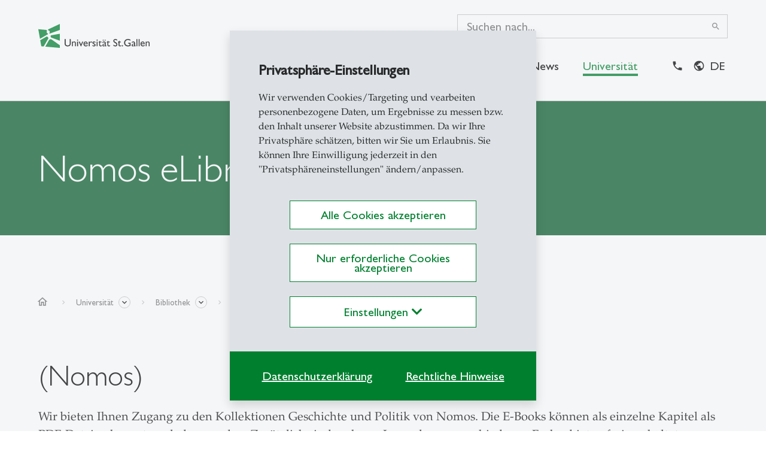

--- FILE ---
content_type: text/html; charset=utf-8
request_url: https://www.unisg.ch/de/universitaet/bibliothek/nomos-elibrary/
body_size: 49066
content:
<!DOCTYPE html><html dir="ltr" lang="de"><head><meta charset="utf-8"><!-- ========================================================= Produced by: CS2 AG | Switzerland Contact: www.cs2.ch | Tel. +41 61 333 22 22 | info@cs2.ch ========================================================= This website is powered by TYPO3 - inspiring people to share! TYPO3 is a free open source Content Management Framework initially created by Kasper Skaarhoj and licensed under GNU/GPL. TYPO3 is copyright 1998-2025 of Kasper Skaarhoj. Extensions are copyright of their respective owners. Information and contribution at https://typo3.org/ --><title>Nomos eLibrary | Bibliothek Universität St.Gallen (HSG)</title><meta name="generator" content="TYPO3 CMS"/><meta name="author" content="Datenbankseiten"/><meta name="viewport" content="width=device-width,initial-scale=1,minimum-scale=1, maximum-scale=1, user-scalable=no"/><meta name="robots" content="index,follow"/><meta property="og:type" content="website"/><meta property="og:url" content="https://www.unisg.ch/de/universitaet/bibliothek/nomos-elibrary/"/><meta property="og:site_name" content="HSG Startseite - Universität St.Gallen"/><meta name="twitter:card" content="summary"/><meta name="revisit-after" content="10 days"/><link rel="stylesheet" href="https://www.unisg.ch/typo3temp/assets/compressed/b1cb1e9f5247df03d7c5cc832991c40d-min.css?1767098131" media="all"><script src="https://www.unisg.ch/typo3conf/ext/template_local/Resources/Public/JavaScript/cssrelpreload.js?1641283420" async="async"></script><script> /*<![CDATA[*/ /*sprites*/ var sprites={"ranking":"\/typo3conf\/ext\/cs2_prototypes\/src\/dist\/icons\/ranking.svg?v1.2","focus":"\/typo3conf\/ext\/cs2_prototypes\/src\/dist\/icons\/focus.svg?v1.21","focuspages":"\/typo3conf\/ext\/cs2_prototypes\/src\/dist\/icons\/focuspages.svg?v1.27","social":"\/typo3conf\/ext\/cs2_prototypes\/src\/dist\/icons\/social.svg?v1.25","iconboxes":"\/typo3conf\/ext\/cs2_prototypes\/src\/dist\/icons\/iconboxes.svg?v1.0"}; /*]]>*/ </script><script>var base="https://www.unisg.ch/";</script><link rel="apple-touch-icon" sizes="180x180" href="/favicons/apple-touch-icon.png"><link rel="icon" type="image/png" sizes="32x32" href="/favicons/favicon-32x32.png"><link rel="icon" type="image/png" sizes="16x16" href="/favicons/favicon-16x16.png"><link rel="manifest" href="/favicons/manifest.json"><link rel="mask-icon" href="/favicons/safari-pinned-tab.svg" color="#6bd930"><link rel="shortcut icon" href="/favicons/favicon.ico"><meta name="apple-mobile-web-app-title" content="Universität St.Gallen"><meta name="application-name" content="Universität St.Gallen"><meta name="msapplication-config" content="/favicons/browserconfig.xml"><meta name="theme-color" content="#ffffff"><style> * {} /* empty stylesheet0 solves the problem */ </style><style> .lcp {pointer-events: none;} .lcp:after {content:"";position:fixed;width:100vw;height:100vh;z-index:100000;background: #fff;top:0;left:0;} .lcp.loaded:after{z-index:-1;} .load-hide {opacity: 0} </style><script type="text/Javascript"> /*<![CDATA[*/ var tx_solr_suggestUrl = "?eID=tx_solr_suggest&id=33"; /*]]>*/ </script><script>var lang;</script><script>lang = "de";</script><script> var rconfig = { urlArgs: "bust=v2.71" }; </script><script>var gdpr_howto_unset_cookies = "";</script><script>var gdpr_about_cookies = "";</script><link rel="canonical" href="https://www.unisg.ch/de/universitaet/bibliothek/nomos-elibrary/"/><link rel="alternate" hreflang="de" href="https://www.unisg.ch/de/universitaet/bibliothek/nomos-elibrary/"/><link rel="alternate" hreflang="en" href="https://www.unisg.ch/en/university/library/search-and-use/databases/nomos-elibrary/"/><link rel="alternate" hreflang="x-default" href="https://www.unisg.ch/de/universitaet/bibliothek/nomos-elibrary/"/><!-- Google Tag Manager --><script> window.dataLayer = window.dataLayer || []; window.dataLayer.push({ 'gtm.start': new Date().getTime(), event: 'gtm.js' }); function loadGoogleAnalytics() { return new Promise((resolve, reject) => { const script = document.createElement('script'); script.async = true; script.src = 'https://www.googletagmanager.com/gtm.js?id=GTM-5SF9RL5L'; script.onload = resolve; script.onerror = reject; document.head.appendChild(script); }); } async function initGoogleAnalytics() { try { await loadGoogleAnalytics(); console.log("Google Analytics initialized successfully."); } catch (error) { console.error("Failed to load Google Analytics: ", error); } } </script><!-- End Google Tag Manager --><!-- This site is optimized with the Yoast SEO for TYPO3 plugin - https://yoast.com/typo3-extensions-seo/ --><script type="application/ld+json">[{"@context":"https:\/\/www.schema.org","@type":"BreadcrumbList","itemListElement":[{"@type":"ListItem","position":1,"item":{"@id":"https:\/\/www.unisg.ch\/de\/","name":"Startseite HSG"}},{"@type":"ListItem","position":2,"item":{"@id":"https:\/\/www.unisg.ch\/de\/universitaet\/","name":"Universit\u00e4t"}},{"@type":"ListItem","position":3,"item":{"@id":"https:\/\/www.unisg.ch\/de\/universitaet\/bibliothek\/","name":"Bibliothek"}},{"@type":"ListItem","position":4,"item":{"@id":"https:\/\/www.unisg.ch\/de\/universitaet\/bibliothek\/suchen-und-nutzen\/","name":"Suchen und Nutzen"}},{"@type":"ListItem","position":5,"item":{"@id":"https:\/\/www.unisg.ch\/de\/universitaet\/bibliothek\/suchen-und-nutzen\/datenbanken\/","name":"Datenbanken"}},{"@type":"ListItem","position":6,"item":{"@id":"https:\/\/www.unisg.ch\/de\/universitaet\/bibliothek\/datenbankseiten\/","name":"Datenbankseiten"}},{"@type":"ListItem","position":7,"item":{"@id":"https:\/\/www.unisg.ch\/de\/universitaet\/bibliothek\/nomos-elibrary\/","name":"Nomos eLibrary"}}]}]</script>
<!-- VhsAssetsDependenciesLoaded cs2_links_slider,vendor,main,override,mailtoui -->
</head><body class="v2"><div class="lcp"><img alt="" width="3440" height="3440" style="z-index: -2; pointer-events: none; position: absolute; top: 0; left: 0; width: 99vw; height: 99vh;"  src="[data-uri]"></div>
<!-- Google Tag Manager (noscript) -->
<noscript><iframe src="https://www.googletagmanager.com/ns.html?id=GTM-5SF9RL5L"
height="0" width="0" style="display:none;visibility:hidden"></iframe></noscript>
<!-- End Google Tag Manager (noscript) --><noscript><iframe src="https://www.googletagmanager.com/ns.html?id=GTM-5SF9RL5L" height="0" width="0" style="display:none;visibility:hidden"></iframe></noscript><div class="page-overlay fade"><svg class="spinner" style="" width="44" height="44" viewBox="0 0 44 44" xmlns="http://www.w3.org/2000/svg" stroke="#fff"><g fill="none" fill-rule="evenodd" stroke-width="2"><circle cx="22" cy="22" r="1"><animate attributeName="r" begin="0s" dur="1.8s" values="1; 20" calcMode="spline" keyTimes="0; 1" keySplines="0.165, 0.84, 0.44, 1" repeatCount="indefinite"/><animate attributeName="stroke-opacity" begin="0s" dur="1.8s" values="1; 0" calcMode="spline" keyTimes="0; 1" keySplines="0.3, 0.61, 0.355, 1" repeatCount="indefinite"/></circle><circle cx="22" cy="22" r="1"><animate attributeName="r" begin="-0.9s" dur="1.8s" values="1; 20" calcMode="spline" keyTimes="0; 1" keySplines="0.165, 0.84, 0.44, 1" repeatCount="indefinite"/><animate attributeName="stroke-opacity" begin="-0.9s" dur="1.8s" values="1; 0" calcMode="spline" keyTimes="0; 1" keySplines="0.3, 0.61, 0.355, 1" repeatCount="indefinite"/></circle></g></svg></div><div id="emergencyWrapper" data-active="0" data-url="https://www.unisg.ch/de/universitaet/bibliothek/nomos-elibrary/?tx_cs2emergencymode_emergencymode%5Baction%5D=main&amp;tx_cs2emergencymode_emergencymode%5Bcontroller%5D=Emergencymode&amp;type=112112&amp;cHash=e2c56a4d31f369741f126dd01c3d953b"></div><div id="this-top"></div><header class="main-header fixed-top d-print-none load-hide font-size-regular-wrap"><div class="z-index-1031 position-relative corporate d-print-none"><div class="content-wrapper"></div></div><div class="header-overlay fade inv-exclude"></div><div class="white-wrapper"><div class="content-wrapper"><div class="d-flex flex-wrap flex-lg-nowrap justify-content-between position-relative hamburger-wrapper"><a href="/de/" class="logo py-6 py-md-7 col-auto px-0"><?xml version="1.0" encoding="UTF-8"?><svg class="img-fluid w-100" style="" xmlns="http://www.w3.org/2000/svg" width="187" height="40" viewBox="0 0 187 40" fill="none"><path d="M36 28L21.84 22.848C21.5993 22.7602 21.3832 22.616 21.2099 22.4273C21.0366 22.2387 20.9111 22.0112 20.844 21.764L20.604 20.888C20.5449 20.673 20.5315 20.448 20.5645 20.2275C20.5975 20.007 20.6762 19.7958 20.7956 19.6075C20.9149 19.4192 21.0724 19.2579 21.2577 19.134C21.4431 19.0101 21.6523 18.9263 21.872 18.888L36 16.4V28ZM16.4 22.652L15.44 21.6C15.1942 21.3248 14.8608 21.143 14.4963 21.0854C14.1319 21.0278 13.7587 21.098 13.44 21.284L3.24 27.176L5.024 37.288L9.024 37.64L16.584 24.52C16.754 24.2289 16.8277 23.8916 16.7947 23.5562C16.7617 23.2207 16.6235 22.9043 16.4 22.652ZM14.364 11C14.2625 10.7106 14.08 10.4564 13.8382 10.2678C13.5964 10.0791 13.3054 9.96397 13 9.936L0 8.8L2.82 24.8L15.836 17.272C15.9949 17.1787 16.1166 17.0334 16.1808 16.8607C16.2449 16.6879 16.2475 16.4984 16.188 16.324C16.1502 16.2143 16.0881 16.1145 16.0064 16.0321C15.9246 15.9497 15.8254 15.8868 15.716 15.848C15.371 15.7242 15.0561 15.5288 14.7919 15.2746C14.5277 15.0205 14.3203 14.7134 14.1832 14.3734C14.046 14.0335 13.9824 13.6684 13.9963 13.3021C14.0102 12.9358 14.1015 12.5766 14.264 12.248C14.4618 11.8575 14.4977 11.4048 14.364 10.988V11ZM36 0L16.692 9.004C16.4946 9.09583 16.3399 9.25974 16.2596 9.46206C16.1792 9.66439 16.1794 9.88979 16.26 10.092L16.34 10.304C16.3998 10.4455 16.4954 10.569 16.6175 10.6623C16.7395 10.7556 16.8838 10.8154 17.036 10.836C17.4868 10.913 17.9094 11.1075 18.261 11.3999C18.6127 11.6924 18.8809 12.0724 19.0387 12.5017C19.1966 12.931 19.2384 13.3942 19.1599 13.8448C19.0815 14.2954 18.8856 14.7173 18.592 15.068C18.5186 15.157 18.47 15.2637 18.451 15.3775C18.4321 15.4913 18.4434 15.608 18.484 15.716C18.5457 15.8673 18.6629 15.9894 18.8116 16.057C18.9604 16.1247 19.1294 16.1329 19.284 16.08L36 10V0ZM22.448 26.112C22.0839 25.8569 21.6707 25.6804 21.2346 25.5938C20.7986 25.5073 20.3493 25.5125 19.9154 25.6092C19.4815 25.7059 19.0724 25.892 18.7144 26.1556C18.3564 26.4191 18.0573 26.7544 17.836 27.14L11.672 37.872L36 40V35.6L22.448 26.112Z" fill="#00802F"></path><path d="M88.2488 29.28C88.8999 29.3115 89.5153 29.587 89.9731 30.052L89.1429 31.404C88.7856 31.0647 88.3326 30.8441 87.8457 30.772C86.776 30.772 85.9298 31.848 85.9298 33.2V37.336H84.3692V29.436H85.9298V31.248H85.9658C86.764 29.86 87.5104 29.28 88.2488 29.28ZM54.3218 25.336H52.6015V32.324C52.6015 33.448 52.4618 34.324 51.8471 34.944C51.0771 35.619 50.0747 35.9663 49.0531 35.912C48.5761 35.9272 48.1009 35.8445 47.6568 35.6691C47.2128 35.4938 46.8091 35.2293 46.4707 34.892C45.9279 34.344 45.7522 33.784 45.7522 32.428V25.336H44V32.796C44 36.068 46.4587 37.496 48.9853 37.496C52.5496 37.496 54.3058 35.56 54.3058 32.62L54.3218 25.336ZM57.7464 29.436H56.1818V37.336H57.7464V31.672C58.4809 30.844 59.0277 30.528 59.7102 30.528C60.6602 30.528 61.2549 31.284 61.2549 32.444V37.336H62.8195V32.464C62.8195 30.3 61.6221 29.264 60.1333 29.264C59.6761 29.2743 59.2271 29.3874 58.8194 29.5952C58.4118 29.8029 58.056 30.0998 57.7784 30.464H57.7464V29.436ZM65.6454 27.976C65.8294 27.976 66.0092 27.9213 66.1621 27.8189C66.3151 27.7165 66.4343 27.571 66.5047 27.4007C66.5751 27.2304 66.5935 27.043 66.5576 26.8622C66.5217 26.6814 66.4331 26.5153 66.3031 26.385C66.173 26.2546 66.0073 26.1659 65.8269 26.1299C65.6465 26.0939 65.4595 26.1124 65.2896 26.1829C65.1196 26.2535 64.9744 26.3729 64.8722 26.5262C64.77 26.6795 64.7154 26.8597 64.7154 27.044C64.7165 27.2908 64.8148 27.5273 64.989 27.7019C65.1632 27.8764 65.3991 27.9749 65.6454 27.976ZM66.4198 29.436H64.8552V37.336H66.4198V29.436ZM73.4207 29.436L71.3532 34.292L69.2257 29.436H67.5094L71.0738 37.496H71.5967L75.0732 29.436H73.4207ZM82.4094 36.564C81.4921 37.2104 80.3887 37.5378 79.2682 37.496C76.8094 37.496 75.4404 35.472 75.4404 33.292C75.4404 30.892 76.9531 29.292 79.1285 29.292C81.216 29.292 82.5531 30.716 82.5531 33.636H77.005C77.2485 35.204 78.1466 36.012 79.6553 36.012C80.6473 35.9758 81.6061 35.6444 82.4094 35.06V36.564ZM81.0084 32.584C80.9525 31.384 80.27 30.632 79.1644 30.632C77.967 30.632 77.2485 31.336 77.0409 32.584H81.0084ZM95.3775 29.928C94.6704 29.5218 93.8733 29.2991 93.0585 29.28C91.4619 29.28 90.4601 30.08 90.4601 31.424C90.4601 33.556 94.1482 34.132 94.1482 35.224C94.1482 35.788 93.6213 36.088 92.9867 36.124C92.352 36.16 91.426 35.788 90.4082 35.084V36.776C91.2427 37.2511 92.1866 37.4993 93.1463 37.496C94.6391 37.496 95.7447 36.564 95.7447 35.172C95.7447 34.372 95.2697 33.816 93.9725 32.956C92.5835 32.156 92.0567 31.724 92.0567 31.356C92.0567 30.932 92.4558 30.636 93.0944 30.636C93.9173 30.6917 94.7081 30.9772 95.3775 31.46V29.928ZM98.2833 27.976C98.4672 27.976 98.647 27.9213 98.7999 27.8189C98.9529 27.7165 99.0721 27.571 99.1425 27.4007C99.2129 27.2304 99.2313 27.043 99.1954 26.8622C99.1595 26.6814 99.0709 26.5153 98.9409 26.385C98.8108 26.2546 98.6451 26.1659 98.4647 26.1299C98.2843 26.0939 98.0973 26.1124 97.9274 26.1829C97.7574 26.2535 97.6122 26.3729 97.51 26.5262C97.4078 26.6795 97.3533 26.8597 97.3533 27.044C97.3543 27.2908 97.4526 27.5273 97.6268 27.7019C97.801 27.8764 98.0369 27.9749 98.2833 27.976ZM99.0536 29.436H97.485V37.336H99.0456L99.0536 29.436ZM103.304 27.8L100.371 30.668V30.844H101.74V35.012C101.74 36.44 102.602 37.496 104.302 37.496C104.965 37.4573 105.611 37.2773 106.198 36.968V35.504C105.674 35.8626 105.06 36.065 104.426 36.088C104.271 36.094 104.116 36.0664 103.972 36.0072C103.828 35.9479 103.698 35.8584 103.592 35.7446C103.486 35.6308 103.405 35.4954 103.355 35.3476C103.306 35.1998 103.288 35.0431 103.304 34.888V30.844H105.799V29.436H103.304V27.8ZM113.874 36.88C113.151 37.356 112.852 37.496 112.361 37.496C111.678 37.496 111.307 37.248 111.164 36.696C110.569 37.2007 109.819 37.4834 109.04 37.496C108.785 37.4998 108.532 37.4523 108.296 37.3563C108.06 37.2604 107.846 37.1179 107.666 36.9374C107.486 36.7568 107.343 36.5419 107.248 36.3053C107.152 36.0687 107.105 35.8153 107.108 35.56C107.108 33.996 108.533 33.52 109.795 33.06L111.184 32.568V32.136C111.184 31.152 110.709 30.748 109.763 30.748C109.276 30.7647 108.8 30.8902 108.368 31.1151C107.937 31.34 107.561 31.6587 107.268 32.048V30.352C107.594 29.9858 107.998 29.6988 108.451 29.5131C108.905 29.3273 109.394 29.2476 109.882 29.28C111.479 29.28 112.744 30.08 112.744 31.884V35.948C112.744 36.244 112.848 36.348 113.044 36.348C113.35 36.2782 113.634 36.1325 113.87 35.924L113.874 36.88ZM111.694 26.288C111.906 26.288 112.109 26.3723 112.259 26.5223C112.409 26.6723 112.493 26.8758 112.493 27.088C112.496 27.1954 112.479 27.3024 112.44 27.4027C112.402 27.5031 112.344 27.5946 112.269 27.6719C112.195 27.7491 112.105 27.8106 112.007 27.8525C111.908 27.8945 111.802 27.9161 111.694 27.916C111.475 27.916 111.265 27.8288 111.11 27.6735C110.955 27.5182 110.868 27.3076 110.868 27.088C110.868 26.9805 110.89 26.8742 110.932 26.7752C110.973 26.6763 111.035 26.5868 111.112 26.5122C111.189 26.4375 111.28 26.3792 111.38 26.3407C111.48 26.3021 111.587 26.2842 111.694 26.288ZM108.429 26.288C108.641 26.288 108.844 26.3723 108.994 26.5223C109.144 26.6723 109.228 26.8758 109.228 27.088C109.231 27.1954 109.214 27.3024 109.175 27.4027C109.137 27.5031 109.079 27.5946 109.004 27.6719C108.93 27.7491 108.84 27.8106 108.742 27.8525C108.643 27.8945 108.537 27.9161 108.429 27.916C108.21 27.916 108 27.8288 107.845 27.6735C107.69 27.5182 107.603 27.3076 107.603 27.088C107.603 26.9805 107.625 26.8742 107.667 26.7752C107.708 26.6763 107.77 26.5868 107.847 26.5122C107.924 26.4375 108.015 26.3792 108.115 26.3407C108.215 26.3021 108.322 26.2842 108.429 26.288ZM111.188 33.432C109.85 33.888 108.693 34.344 108.693 35.276C108.688 35.4244 108.714 35.5722 108.77 35.7101C108.825 35.8479 108.908 35.9728 109.014 36.0769C109.119 36.181 109.245 36.262 109.384 36.3148C109.522 36.3677 109.67 36.3912 109.818 36.384C110.341 36.3556 110.831 36.1229 111.184 35.736L111.188 33.432ZM116.999 27.8L114.065 30.668V30.844H115.446V35.012C115.446 36.44 116.309 37.496 118.009 37.496C118.671 37.4573 119.318 37.2773 119.905 36.968V35.504C119.381 35.8626 118.767 36.065 118.133 36.088C117.977 36.094 117.822 36.0664 117.678 36.0072C117.534 35.9479 117.405 35.8584 117.298 35.7446C117.192 35.6308 117.111 35.4954 117.062 35.3476C117.012 35.1998 116.995 35.0431 117.011 34.888V30.844H119.502V29.436H117.011L116.999 27.8ZM131.663 26.024C130.877 25.4824 129.947 25.1885 128.993 25.18C126.798 25.18 125.357 26.428 125.357 28.38C125.357 31.672 130.546 31.952 130.546 34.436C130.546 35.104 129.931 35.948 128.598 35.948C127.421 35.948 126.315 35.332 125.437 34.204V36.384C126.394 37.1302 127.578 37.5229 128.79 37.496C129.227 37.518 129.664 37.4497 130.074 37.2952C130.484 37.1407 130.858 36.9034 131.172 36.598C131.486 36.2927 131.735 35.9258 131.902 35.5201C132.069 35.1145 132.151 34.6787 132.142 34.24C132.142 30.42 126.954 30.456 126.954 28.152C126.954 27.308 127.752 26.728 128.85 26.728C129.908 26.7591 130.912 27.2076 131.644 27.976L131.663 26.024ZM135.631 27.8L132.697 30.668V30.844H134.066V35.012C134.066 36.44 134.928 37.496 136.633 37.496C137.295 37.4563 137.941 37.2764 138.529 36.968V35.504C138.003 35.8621 137.388 36.0645 136.753 36.088C136.597 36.094 136.442 36.0664 136.298 36.0072C136.154 35.9479 136.025 35.8584 135.918 35.7446C135.812 35.6308 135.731 35.4954 135.682 35.3476C135.632 35.1998 135.615 35.0431 135.631 34.888V30.844H138.122V29.436H135.631V27.8ZM141.598 36.44C141.598 36.2311 141.536 36.027 141.421 35.8533C141.305 35.6797 141.14 35.5443 140.948 35.4644C140.755 35.3844 140.543 35.3635 140.339 35.4043C140.134 35.445 139.947 35.5456 139.799 35.6933C139.652 35.841 139.552 36.0291 139.511 36.234C139.47 36.4388 139.491 36.6511 139.571 36.8441C139.651 37.0371 139.786 37.202 139.959 37.318C140.132 37.4341 140.336 37.496 140.544 37.496C140.824 37.4949 141.091 37.3833 141.288 37.1855C141.486 36.9877 141.597 36.7197 141.598 36.44ZM154.291 31.424H150.267V32.972H152.567V35.436C151.731 35.7306 150.854 35.8913 149.968 35.912C147.126 35.912 145.123 34.028 145.123 31.352C145.115 30.7441 145.23 30.141 145.46 29.5786C145.691 29.0161 146.031 28.5057 146.462 28.0777C146.893 27.6497 147.405 27.3129 147.968 27.0872C148.531 26.8615 149.134 26.7516 149.741 26.764C151.251 26.7856 152.731 27.1902 154.043 27.94V26.2C152.163 25.4 151.182 25.18 149.777 25.18C146.124 25.18 143.35 27.872 143.35 31.408C143.35 34.944 146.053 37.496 149.737 37.496C151.312 37.5146 152.872 37.1769 154.299 36.508L154.291 31.424ZM162.773 36.88C162.05 37.356 161.755 37.496 161.264 37.496C160.577 37.496 160.21 37.248 160.066 36.696C159.472 37.2007 158.722 37.4834 157.943 37.496C157.688 37.4998 157.436 37.4523 157.2 37.3563C156.964 37.2603 156.75 37.1177 156.57 36.9371C156.39 36.7565 156.248 36.5416 156.153 36.305C156.058 36.0684 156.011 35.8151 156.015 35.56C156.015 33.996 157.436 33.52 158.697 33.06L160.086 32.568V32.136C160.086 31.152 159.611 30.748 158.665 30.748C158.177 30.7639 157.697 30.8897 157.264 31.1161C156.83 31.3425 156.452 31.6637 156.159 32.056V30.352C156.485 29.986 156.889 29.6992 157.342 29.5135C157.795 29.3277 158.285 29.2479 158.773 29.28C160.37 29.28 161.635 30.08 161.635 31.884V35.948C161.635 36.244 161.743 36.348 161.934 36.348C162.241 36.2782 162.525 36.1325 162.761 35.924L162.773 36.88ZM160.086 33.432C158.749 33.888 157.592 34.344 157.592 35.276C157.587 35.4244 157.613 35.5722 157.668 35.7101C157.724 35.8479 157.807 35.9728 157.912 36.0769C158.018 36.181 158.144 36.262 158.283 36.3148C158.421 36.3677 158.569 36.3912 158.717 36.384C159.239 36.3556 159.73 36.1229 160.082 35.736L160.086 33.432ZM164.014 37.336H165.579V25.336H164.014V37.336ZM167.682 37.336H169.247V25.336H167.682V37.336ZM177.712 36.564C176.795 37.2104 175.692 37.5378 174.571 37.496C172.112 37.496 170.743 35.472 170.743 33.292C170.743 30.892 172.252 29.292 174.432 29.292C176.519 29.292 177.856 30.716 177.856 33.636H172.308C172.552 35.204 173.446 36.012 174.958 36.012C175.95 35.9751 176.909 35.6438 177.712 35.06V36.564ZM176.311 32.584C176.256 31.384 175.573 30.632 174.463 30.632C173.266 30.632 172.552 31.336 172.34 32.584H176.311ZM181.009 29.436H179.445V37.336H181.009V31.672C181.748 30.844 182.291 30.528 182.977 30.528C183.923 30.528 184.522 31.284 184.522 32.444V37.336H186.094V32.464C186.094 30.3 184.897 29.264 183.408 29.264C182.952 29.274 182.503 29.3871 182.096 29.5948C181.689 29.8026 181.334 30.0997 181.057 30.464H181.021L181.009 29.436Z" fill="black"></path></svg></a><div class="d-flex navbar-expand-xl mb-6 mb-md-7 align-self-end align-items-center justify-content-between hamburger-wrapper-in z-index-1"><a class="closelevel icon-link icon-prepp" href="#"><span class="material-icons material-fix icon-3" data-nosnippet data-icon="west"></span>Zurück</a><div class="d-xl-none m-search"><form method="get" class="d-flex align-items-center position-relative mobile" id="tx-solr-search-form-pi-results-mobile" action="/de/suche/" data-suggest="/de/suche/?type=7384" data-suggest-header="Top Treffer" accept-charset="utf-8"><button type="submit" class="btn btn-nostyle mr-2" name="submit" value="1"><span class="material-icons icon-5">search</span></button><div class="togsearch" role="button"></div><div class="tx-solr-autocomplete"><input id="searchInputMob" type="text" class="form-control search-box collapse collapse-horizontal pt-0 pb-2 px-0 tx-solr-q js-solr-q tx-solr-suggest tx-solr-suggest-focus" name="q" value=""/></div></form></div><button class="hamburger hamburger--slider navbar-toggler p-0 position-relative ml-auto" type="button" data-toggle="collapse" data-target="#mainnav" aria-label="Toggle navigation"><span class="hamburger-box"><span class="hamburger-inner"></span></span></button></div><div class="mainnav-wrap navbar p-0 navbar-expand-xl flex-column ml-lg-auto mb-0 mb-lg-7 mt-lg-4 justify-content-end"><div class="collapse navbar-collapse align-self-end"><form method="get" class="desktop h-100" id="tx-solr-search-form-pi-results-desktop" action="/de/suche/" data-suggest="/de/suche/?type=7384" data-suggest-header="Top Treffer" accept-charset="utf-8"><div class="tx-solr-autocomplete search-box"><input id="searchInput" type="text" class="form-control x-solr-q js-solr-q tx-solr-suggest tx-solr-suggest-focus" placeholder="Suchen nach..." name="q" value=""/><button type="submit" class="btn btn-nostyle btn-submit" name="submit" value="1"><span class="material-icons icon-3">search</span></button><button type="reset" class="btn btn-nostyle clearinput" name="reset"><span class="material-icons icon-3">close</span></button></div></form></div><div id="mainnav" class="ml-auto collapse navbar-collapse"><div class="top-bar-section content-padding px-xl-0 mr-xl-5"><ul class="nav navbar-nav"><li class="nav-item level-1"><a href="#page-210" class="nav-link" data-toggle="collapse" data-target="#page-210">Studium<span class="material-icons material-fix icon-3 ml-auto d-inline-block d-xl-none" data-nosnippet data-icon="east"></span></a></li><li class="nav-item level-1"><a href="#page-213" class="nav-link" data-toggle="collapse" data-target="#page-213">Forschung<span class="material-icons material-fix icon-3 ml-auto d-inline-block d-xl-none" data-nosnippet data-icon="east"></span></a></li><li class="nav-item level-1"><a href="#page-212" class="nav-link" data-toggle="collapse" data-target="#page-212">Weiterbildung<span class="material-icons material-fix icon-3 ml-auto d-inline-block d-xl-none" data-nosnippet data-icon="east"></span></a></li><li class="nav-item level-1"><a href="#page-469" class="nav-link" data-toggle="collapse" data-target="#page-469">News<span class="material-icons material-fix icon-3 ml-auto d-inline-block d-xl-none" data-nosnippet data-icon="east"></span></a></li><li class="nav-item level-1"><a href="#page-519" class="nav-link active" data-toggle="collapse" data-target="#page-519">Universität<span class="material-icons material-fix icon-3 ml-auto d-inline-block d-xl-none" data-nosnippet data-icon="east"></span></a></li></ul></div><ul class="nav navbar-nav metanav flex-nowrap font-size-ui-meta move-right content-padding px-xl-0 "><li class="nav-item "><a href="/de/kontakt-und-lageplan/" title="Kontakt" class="nav-link "><span class="material-icons material-fix" data-icon="phone" data-nosnippet ></span><span class="d-xl-none d-inline-block ml-2">Kontakt</span></a></li><li class="nav-item last"><div class="dropdown langselector"><div id="langsDropdown" role="button" data-toggle="dropdown" aria-haspopup="true" aria-expanded="false" class="position-relative px-lg-2 py-2 dropdown-toggle text-bold text-uppercase text-decoration-none nav-link"> de </div><div class="dropdown-menu dropdown-menu-right langdropdown"><a class="dropdown-item font-size-ui-small active" href="/de/universitaet/bibliothek/nomos-elibrary/" hreflang="de" title="German"> German </a><a class="dropdown-item font-size-ui-small" href="/en/university/library/search-and-use/databases/nomos-elibrary/" hreflang="en" title="English"> English </a></div></div></li></ul></div></div></div></div></div><div id="flyout-menu" class="position-fixed fade"><div class="bg-white content-wrapper px-xl-0"><div class="container-fluid px-0 px-xl-7 pt-xl-5 pb-xl-7 pt-xl-6"><div class="d-none d-xl-block"><div class="col-auto ml-auto"><span class="material-icons close-flyout icon-5" role="button" data-nosnippet >close</span></div></div><div class="collapsing-wrapper"><div class="collapse fade bg-white submenu-item" id="page-210" data-parent="#flyout-menu"><div class="row d-none d-xl-flex"><div class="col-auto"><a href="/de/studium/" class="btn btn-link"><span class="icon-prepp animate material-icons material-fix fadeInLeft" data-nosnippet data-icon="east"></span><span class="animate fadeIn">Studium Übersicht</span></a></div></div><ul class="nav navbar-nav row flex-row py-xl-5 animate fadeInUp"><Li class="nav-item parent-level py-8 d-xl-none"><h4 class="mb-4 210">Studium</h4><a href="/de/studium/" class="icon-link icon-prepp"><span class="material-icons material-fix icon-3" data-nosnippet data-icon="east"></span>Übersicht</a></li><li class="col-xl-3 col-12 nav-item level-2 animate" data-animate="fadeIn"><a href="/de/studium/darum-hsg/" title="Darum HSG" class="nav-link level-trigger h4-xl-underline">Darum HSG<i class="material-icons material-fix icon-3 ml-auto mb-xl-2 d-inline-block data-nosnippet" data-icon="east"></i></a><ul class="nav navbar-nav sublevel-wrap animate l2-wrap" data-animate="fadeIn"><Li class="nav-item parent-level d-xl-none"><h4 class="mb-4">Darum HSG</h4><a href="/de/studium/darum-hsg/" class="icon-link icon-prepp"><span class="material-icons material-fix icon-3" data-nosnippet data-icon="east"></span>Übersicht</a></li><li class="nav-item level-3"><a href="/de/studium/darum-hsg/engagierte-community/" title="Engagierte Community" class="nav-link d-flex">Engagierte Community</a></li><li class="nav-item level-3"><a href="/de/studium/darum-hsg/attraktive-berufschancen/" title="Attraktive Berufschancen" class="nav-link d-flex">Attraktive Berufschancen</a></li><li class="nav-item level-3"><a href="/de/studium/darum-hsg/exzellent-studieren/" title="Exzellent studieren" class="nav-link d-flex">Exzellent studieren</a></li><li class="nav-item level-3"><a href="/de/studium/darum-hsg/hsg-best-talents/" title="HSG Best Talents" class="nav-link d-flex">HSG Best Talents</a></li></ul></li><li class="col-xl-3 col-12 nav-item level-2 animate" data-animate="fadeIn"><a href="/de/studium/programme/" title="Programme" class="nav-link level-trigger h4-xl-underline">Programme<i class="material-icons material-fix icon-3 ml-auto mb-xl-2 d-inline-block data-nosnippet" data-icon="east"></i></a><ul class="nav navbar-nav sublevel-wrap animate l2-wrap" data-animate="fadeIn"><Li class="nav-item parent-level d-xl-none"><h4 class="mb-4">Programme</h4><a href="/de/studium/programme/" class="icon-link icon-prepp"><span class="material-icons material-fix icon-3" data-nosnippet data-icon="east"></span>Übersicht</a></li><li class="nav-item level-3"><a href="/de/studium/programme/bachelor/" title="Bachelor" class="nav-link d-flex">Bachelor</a></li><li class="nav-item level-3"><a href="/de/studium/programme/master/" title="Master" class="nav-link d-flex">Master</a></li><li class="nav-item level-3"><a href="/de/forschung/doktorat/doktoratsprogramme/" title="Doktorat" class="nav-link d-flex">Doktorat</a></li></ul></li><li class="col-xl-3 col-12 nav-item level-2 animate" data-animate="fadeIn"><a href="/de/studium/austauschprogramm/" title="Austauschprogramme" class="nav-link level-trigger h4-xl-underline">Austauschprogramme<i class="material-icons material-fix icon-3 ml-auto mb-xl-2 d-inline-block data-nosnippet" data-icon="east"></i></a><ul class="nav navbar-nav sublevel-wrap animate l2-wrap" data-animate="fadeIn"><Li class="nav-item parent-level d-xl-none"><h4 class="mb-4">Austauschprogramme</h4><a href="/de/studium/austauschprogramm/" class="icon-link icon-prepp"><span class="material-icons material-fix icon-3" data-nosnippet data-icon="east"></span>Übersicht</a></li><li class="nav-item level-3"><a href="/de/studium/austauschprogramm/incoming-gaststudierende/" title="Incoming Gaststudierende" class="nav-link d-flex">Incoming Gaststudierende</a></li><li class="nav-item level-3"><a href="/de/studium/austauschprogramm/outgoing-hsg-studierende/" title="Outgoing HSG Studierende" class="nav-link d-flex">Outgoing HSG Studierende</a></li></ul></li><li class="col-xl-3 col-12 nav-item level-2 animate" data-animate="fadeIn"><a href="/de/studium/get-in-touch/" title="Get in touch" class="nav-link level-trigger h4-xl-underline">Get in touch<i class="material-icons material-fix icon-3 ml-auto mb-xl-2 d-inline-block data-nosnippet" data-icon="east"></i></a><ul class="nav navbar-nav sublevel-wrap animate l2-wrap" data-animate="fadeIn"><Li class="nav-item parent-level d-xl-none"><h4 class="mb-4">Get in touch</h4><a href="/de/studium/get-in-touch/" class="icon-link icon-prepp"><span class="material-icons material-fix icon-3" data-nosnippet data-icon="east"></span>Übersicht</a></li><li class="nav-item level-3"><a href="/de/studium/get-in-touch/infotage-und-touren/" title="Infotage &amp; Austausch" class="nav-link d-flex">Infotage &amp; Austausch</a></li><li class="nav-item level-3"><a href="/de/studium/get-in-touch/campus-touren/" title="Campus-Touren" class="nav-link d-flex">Campus-Touren</a></li><li class="nav-item level-3"><a href="/de/studium/get-in-touch/messen/" title="Messen" class="nav-link d-flex">Messen</a></li><li class="nav-item level-3"><a href="/de/studium/get-in-touch/angebote-fuer-schulen/" title="Angebote für Schulen" class="nav-link d-flex">Angebote für Schulen</a></li><li class="nav-item level-3"><a href="/de/studium/get-in-touch/angebote-fuer-unternehmen/" title="Angebote für Unternehmen" class="nav-link d-flex">Angebote für Unternehmen</a></li></ul></li><li class="col-xl-3 col-12 nav-item level-2 animate" data-animate="fadeIn"><a href="/de/studium/zulassung/" title="Zulassung" class="nav-link level-trigger h4-xl-underline">Zulassung<i class="material-icons material-fix icon-3 ml-auto mb-xl-2 d-inline-block data-nosnippet" data-icon="east"></i></a><ul class="nav navbar-nav sublevel-wrap animate l2-wrap" data-animate="fadeIn"><Li class="nav-item parent-level d-xl-none"><h4 class="mb-4">Zulassung</h4><a href="/de/studium/zulassung/" class="icon-link icon-prepp"><span class="material-icons material-fix icon-3" data-nosnippet data-icon="east"></span>Übersicht</a></li><li class="nav-item level-3"><a href="/de/studium/zulassung/zulassung-bachelor/" title="Zulassung Bachelor" class="nav-link d-flex">Zulassung Bachelor</a></li><li class="nav-item level-3"><a href="/de/studium/zulassung/zulassung-master/" title="Zulassung Master" class="nav-link d-flex">Zulassung Master</a></li><li class="nav-item level-3"><a href="/de/studium/zulassung/zulassung-doktorat/" title="Zulassung Doktorat" class="nav-link d-flex">Zulassung Doktorat</a></li><li class="nav-item level-3"><a href="/de/studium/zulassung/zusatzqualifikationen/" title="Zusatzqualifikationen" class="nav-link d-flex">Zusatzqualifikationen</a></li><li class="nav-item level-3"><a href="/de/studium/zulassung/anerkennung-von-hochschulabschluessen/" title="Anerkennung von Hochschulabschlüssen" class="nav-link d-flex">Anerkennung von Hochschulabschlüssen</a></li><li class="nav-item level-3"><a href="/de/studium/zulassung/anmeldefristen/" title="Anmeldefristen" class="nav-link d-flex">Anmeldefristen</a></li><li class="nav-item level-3"><a href="/de/studium/zulassung/reimmatrikulation/" title="Reimmatrikulation" class="nav-link d-flex">Reimmatrikulation</a></li></ul></li><li class="col-xl-3 col-12 nav-item level-2 animate" data-animate="fadeIn"><a href="/de/studium/studieren-an-der-hsg/" title="Studieren an der HSG" class="nav-link level-trigger h4-xl-underline">Studieren an der HSG<i class="material-icons material-fix icon-3 ml-auto mb-xl-2 d-inline-block data-nosnippet" data-icon="east"></i></a><ul class="nav navbar-nav sublevel-wrap animate l2-wrap" data-animate="fadeIn"><Li class="nav-item parent-level d-xl-none"><h4 class="mb-4">Studieren an der HSG</h4><a href="/de/studium/studieren-an-der-hsg/" class="icon-link icon-prepp"><span class="material-icons material-fix icon-3" data-nosnippet data-icon="east"></span>Übersicht</a></li><li class="nav-item level-3"><a href="/de/studium/studieren-an-der-hsg/zugelassen-wie-weiter/" title="Zugelassen – wie weiter?" class="nav-link d-flex">Zugelassen – wie weiter?</a></li><li class="nav-item level-3"><a href="/de/studium/studieren-an-der-hsg/semesterdaten/" title="Semesterdaten" class="nav-link d-flex">Semesterdaten</a></li><li class="nav-item level-3"><a href="/de/studium/studieren-an-der-hsg/kurswahl-und-pruefungen/" title="Kurswahl und Prüfungen" class="nav-link d-flex">Kurswahl und Prüfungen</a></li><li class="nav-item level-3"><a href="/de/studium/studieren-an-der-hsg/kosten-eines-hsg-studiums/" title="Kosten eines HSG-Studiums" class="nav-link d-flex">Kosten eines HSG-Studiums</a></li><li class="nav-item level-3"><a href="/de/studium/studieren-an-der-hsg/wohnen-in-stgallen/" title="Wohnen in St.Gallen" class="nav-link d-flex">Wohnen in St.Gallen</a></li><li class="nav-item level-3"><a href="https://courses.unisg.ch/" target="_blank" title="Vorlesungen" class="nav-link d-flex">Vorlesungen<i class="material-icons material-fix icon-3 ml-auto d-inline-block data-nosnippet" data-icon="north_east"></i></a></li></ul></li><li class="col-xl-3 col-12 nav-item level-2 animate" data-animate="fadeIn"><a href="/de/studium/orientierung/" title="Orientierung" class="nav-link level-trigger h4-xl-underline">Orientierung<i class="material-icons material-fix icon-3 ml-auto mb-xl-2 d-inline-block data-nosnippet" data-icon="east"></i></a><ul class="nav navbar-nav sublevel-wrap animate l2-wrap" data-animate="fadeIn"><Li class="nav-item parent-level d-xl-none"><h4 class="mb-4">Orientierung</h4><a href="/de/studium/orientierung/" class="icon-link icon-prepp"><span class="material-icons material-fix icon-3" data-nosnippet data-icon="east"></span>Übersicht</a></li><li class="nav-item level-3"><a href="/de/studium/orientierung/beratung-und-support/" title="Beratung und Support" class="nav-link d-flex">Beratung und Support</a></li><li class="nav-item level-3"><a href="/de/studium/orientierung/campus/" title="Campus" class="nav-link d-flex">Campus</a></li><li class="nav-item level-3"><a href="/de/studium/orientierung/uni-abc/" title="Uni-ABC" class="nav-link d-flex">Uni-ABC</a></li></ul></li></ul></div><div class="collapse fade bg-white submenu-item" id="page-213" data-parent="#flyout-menu"><div class="row d-none d-xl-flex"><div class="col-auto"><a href="/de/forschung/" class="btn btn-link"><span class="icon-prepp animate material-icons material-fix fadeInLeft" data-nosnippet data-icon="east"></span><span class="animate fadeIn">Forschung Übersicht</span></a></div></div><ul class="nav navbar-nav row flex-row py-xl-5 animate fadeInUp"><Li class="nav-item parent-level py-8 d-xl-none"><h4 class="mb-4 213">Forschung</h4><a href="/de/forschung/" class="icon-link icon-prepp"><span class="material-icons material-fix icon-3" data-nosnippet data-icon="east"></span>Übersicht</a></li><li class="col-xl-3 col-12 nav-item level-2 animate" data-animate="fadeIn"><a href="/de/forschung/forschen-an-der-hsg/" title="Forschen an der HSG" class="nav-link level-trigger h4-xl-underline">Forschen an der HSG<i class="material-icons material-fix icon-3 ml-auto mb-xl-2 d-inline-block data-nosnippet" data-icon="east"></i></a><ul class="nav navbar-nav sublevel-wrap animate l2-wrap" data-animate="fadeIn"><Li class="nav-item parent-level d-xl-none"><h4 class="mb-4">Forschen an der HSG</h4><a href="/de/forschung/forschen-an-der-hsg/" class="icon-link icon-prepp"><span class="material-icons material-fix icon-3" data-nosnippet data-icon="east"></span>Übersicht</a></li><li class="nav-item level-3"><a href="/de/forschung/forschen-an-der-hsg/wissenschaftliche-integritaet-forschungsethik/" title="Wissenschaftliche Integrität &amp; Forschungsethik" class="nav-link d-flex">Wissenschaftliche Integrität &amp; Forschungsethik</a></li><li class="nav-item level-3"><a href="/de/forschung/forschen-an-der-hsg/forschungsfoerderung/" title="Forschungsförderung" class="nav-link d-flex">Forschungsförderung</a></li><li class="nav-item level-3"><a href="/de/forschung/forschen-an-der-hsg/services/" title="Forschungsservices" class="nav-link d-flex">Forschungsservices</a></li><li class="nav-item level-3"><a href="/de/forschung/forschen-an-der-hsg/gserm-global-school-in-empirical-research-methods/" title="Summer School für Empirische Forschungsmethoden" class="nav-link d-flex">Summer School für Empirische Forschungsmethoden</a></li><li class="nav-item level-3"><a href="/de/forschung/forschen-an-der-hsg/preise/" title="Preise und Auszeichnungen" class="nav-link d-flex">Preise und Auszeichnungen</a></li></ul></li><li class="col-xl-3 col-12 nav-item level-2 animate" data-animate="fadeIn"><a href="/de/forschung/faculty/" title="Faculty" class="nav-link level-trigger h4-xl-underline">Faculty<i class="material-icons material-fix icon-3 ml-auto mb-xl-2 d-inline-block data-nosnippet" data-icon="east"></i></a><ul class="nav navbar-nav sublevel-wrap animate l2-wrap" data-animate="fadeIn"><Li class="nav-item parent-level d-xl-none"><h4 class="mb-4">Faculty</h4><a href="/de/forschung/faculty/" class="icon-link icon-prepp"><span class="material-icons material-fix icon-3" data-nosnippet data-icon="east"></span>Übersicht</a></li><li class="nav-item level-3"><a href="/de/forschung/offene-professuren/" title="Offene Professuren" class="nav-link d-flex">Offene Professuren</a></li><li class="nav-item level-3"><a href="/de/forschung/faculty/faculty-portal/" title="Faculty Portal" class="nav-link d-flex">Faculty Portal</a></li><li class="nav-item level-3"><a href="/de/forschung/faculty/welcome-center/" title="Welcome Center" class="nav-link d-flex">Welcome Center</a></li><li class="nav-item level-3"><a href="/de/forschung/faculty-development/" title="Faculty Development" class="nav-link d-flex">Faculty Development</a></li><li class="nav-item level-3"><a href="/de/forschung/faculty-development/mid-career-researchers/" title="Mid Career Programme" class="nav-link d-flex">Mid Career Programme</a></li><li class="nav-item level-3"><a href="/de/forschung/doktorat/doktoratsprogramme/wissenschaftliche-nachwuchsfoerderung/" title="Early Career Programme" class="nav-link d-flex">Early Career Programme</a></li></ul></li><li class="col-xl-3 col-12 nav-item level-2 animate" data-animate="fadeIn"><a href="/de/forschung/forschungseinheiten/" title="Forschungseinheiten" class="nav-link level-trigger h4-xl-underline">Forschungseinheiten<i class="material-icons material-fix icon-3 ml-auto mb-xl-2 d-inline-block data-nosnippet" data-icon="east"></i></a><ul class="nav navbar-nav sublevel-wrap animate l2-wrap" data-animate="fadeIn"><Li class="nav-item parent-level d-xl-none"><h4 class="mb-4">Forschungseinheiten</h4><a href="/de/forschung/forschungseinheiten/" class="icon-link icon-prepp"><span class="material-icons material-fix icon-3" data-nosnippet data-icon="east"></span>Übersicht</a></li><li class="nav-item level-3"><a href="/de/forschung/forschungseinheiten/institute/" title="Institute" class="nav-link d-flex">Institute</a></li><li class="nav-item level-3"><a href="/de/forschung/centers-und-kooperationen/global-centers/" title="Global Centres" class="nav-link d-flex">Global Centres</a></li><li class="nav-item level-3"><a href="/de/forschung/centers-und-kooperationen/centers/" title="Centres" class="nav-link d-flex">Centres</a></li><li class="nav-item level-3"><a href="/de/forschung/forschungseinheiten/strategische-forschungskooperationen/" title="Strategische Forschungskooperationen" class="nav-link d-flex">Strategische Forschungskooperationen</a></li><li class="nav-item level-3"><a href="/de/universitaet/schools/" title="Schools" class="nav-link d-flex">Schools</a></li></ul></li><li class="col-xl-3 col-12 nav-item level-2 animate" data-animate="fadeIn"><a href="/de/forschung/doktorat/doktoratsprogramme/" title="Doktorat" class="nav-link level-trigger h4-xl-underline">Doktorat<i class="material-icons material-fix icon-3 ml-auto mb-xl-2 d-inline-block data-nosnippet" data-icon="east"></i></a><ul class="nav navbar-nav sublevel-wrap animate l2-wrap" data-animate="fadeIn"><Li class="nav-item parent-level d-xl-none"><h4 class="mb-4">Doktorat</h4><a href="/de/forschung/doktorat/doktoratsprogramme/" class="icon-link icon-prepp"><span class="material-icons material-fix icon-3" data-nosnippet data-icon="east"></span>Übersicht</a></li><li class="nav-item level-3"><a href="/de/forschung/doktorat/doktoratsprogramme/betriebswirtschaftslehre-pma/" title="Betriebswirtschaftslehre (PMA)" class="nav-link d-flex">Betriebswirtschaftslehre (PMA)</a></li><li class="nav-item level-3"><a href="/de/forschung/doktorat/doktoratsprogramme/graduate-phd-programme-in-economics-and-finance-gpef/" title="Graduate Ph.D. Programme in Economics and Finance (GPEF)" class="nav-link d-flex">Graduate Ph.D. Programme in Economics and Finance (GPEF)</a></li><li class="nav-item level-3"><a href="/de/forschung/doktorat/doktoratsprogramme/computer-science-dcs/" title="Computer Science (DCS)" class="nav-link d-flex">Computer Science (DCS)</a></li><li class="nav-item level-3"><a href="/de/forschung/doktorat/doktoratsprogramme/rechtswissenschaft-dls/" title="Rechtswissenschaft (DLS)" class="nav-link d-flex">Rechtswissenschaft (DLS)</a></li><li class="nav-item level-3"><a href="/de/forschung/doktorat/doktoratsprogramme/organisation-und-kultur-dok/" title="Organisation und Kultur (DOK)" class="nav-link d-flex">Organisation und Kultur (DOK)</a></li><li class="nav-item level-3"><a href="/de/forschung/doktorat/doktoratsprogramme/international-affairs-and-political-economy-dia/" title="International Affairs and Political Economy (DIA)" class="nav-link d-flex">International Affairs and Political Economy (DIA)</a></li><li class="nav-item level-3"><a href="/de/forschung/doktorat/doktoratsprogramme/wissenschaftliche-nachwuchsfoerderung/" title="Early Career Programme" class="nav-link d-flex">Early Career Programme</a></li></ul></li><li class="col-xl-3 col-12 nav-item level-2 animate" data-animate="fadeIn"><a href="/de/forschung/forschung-im-fokus/" title="Forschung im Fokus" class="nav-link level-trigger h4-xl-underline">Forschung im Fokus<i class="material-icons material-fix icon-3 ml-auto mb-xl-2 d-inline-block data-nosnippet" data-icon="east"></i></a><ul class="nav navbar-nav sublevel-wrap animate l2-wrap" data-animate="fadeIn"><Li class="nav-item parent-level d-xl-none"><h4 class="mb-4">Forschung im Fokus</h4><a href="/de/forschung/forschung-im-fokus/" class="icon-link icon-prepp"><span class="material-icons material-fix icon-3" data-nosnippet data-icon="east"></span>Übersicht</a></li><li class="nav-item level-3"><a href="/de/forschung/forschung-im-fokus/elite-quality-index/" title="Elite Quality Index" class="nav-link d-flex">Elite Quality Index</a></li><li class="nav-item level-3"><a href="/de/forschung/forschung-im-fokus/circular-lab/" title="Circular Lab" class="nav-link d-flex">Circular Lab</a></li><li class="nav-item level-3"><a href="/de/forschung/forschung-im-fokus/monitoring-consumption/" title="Monitoring Consumption Switzerland" class="nav-link d-flex">Monitoring Consumption Switzerland</a></li></ul></li><li class="col-xl-3 col-12 nav-item level-2 animate" data-animate="fadeIn"><a href="https://alexandria.unisg.ch/" target="_blank" title="Alexandria" class="nav-link h4-xl-underline">Alexandria<span class="material-icons material-fix icon-3 ml-auto mb-xl-2 d-inline-block" data-nosnippet data-icon="north_east"></span></a></li></ul></div><div class="collapse fade bg-white submenu-item" id="page-212" data-parent="#flyout-menu"><div class="row d-none d-xl-flex"><div class="col-auto"><a href="/de/weiterbildung/" class="btn btn-link"><span class="icon-prepp animate material-icons material-fix fadeInLeft" data-nosnippet data-icon="east"></span><span class="animate fadeIn">Weiterbildung Übersicht</span></a></div></div><ul class="nav navbar-nav row flex-row py-xl-5 animate fadeInUp"><Li class="nav-item parent-level py-8 d-xl-none"><h4 class="mb-4 212">Weiterbildung</h4><a href="/de/weiterbildung/" class="icon-link icon-prepp"><span class="material-icons material-fix icon-3" data-nosnippet data-icon="east"></span>Übersicht</a></li><li class="col-xl-3 col-12 nav-item level-2 animate" data-animate="fadeIn"><a href="https://www.es.unisg.ch/de/programme/finder" target="_blank" title="Programmübersicht" class="nav-link h4-xl-underline">Programmübersicht<span class="material-icons material-fix icon-3 ml-auto mb-xl-2 d-inline-block" data-nosnippet data-icon="north_east"></span></a></li><li class="col-xl-3 col-12 nav-item level-2 animate" data-animate="fadeIn"><a href="https://es.unisg.ch/de/lp/st-gallen-board-programmes/" target="_blank" title="Verwaltungsratsprogramme" class="nav-link h4-xl-underline">Verwaltungsratsprogramme<span class="material-icons material-fix icon-3 ml-auto mb-xl-2 d-inline-block" data-nosnippet data-icon="north_east"></span></a></li><li class="col-xl-3 col-12 nav-item level-2 animate" data-animate="fadeIn"><a href="https://es.unisg.ch/de/unternehmensloesungen/" target="_blank" title="Unternehmenslösungen" class="nav-link h4-xl-underline">Unternehmenslösungen<span class="material-icons material-fix icon-3 ml-auto mb-xl-2 d-inline-block" data-nosnippet data-icon="north_east"></span></a></li><li class="col-xl-3 col-12 nav-item level-2 animate" data-animate="fadeIn"><a href="https://es.unisg.ch/de/executive-mba-mba-executive-master-programme/" target="_blank" title="Executive MBA" class="nav-link h4-xl-underline">Executive MBA<span class="material-icons material-fix icon-3 ml-auto mb-xl-2 d-inline-block" data-nosnippet data-icon="north_east"></span></a></li><li class="col-xl-3 col-12 nav-item level-2 animate" data-animate="fadeIn"><a href="https://www.mba.unisg.ch/" target="_blank" title="MBA" class="nav-link h4-xl-underline">MBA<span class="material-icons material-fix icon-3 ml-auto mb-xl-2 d-inline-block" data-nosnippet data-icon="north_east"></span></a></li><li class="col-xl-3 col-12 nav-item level-2 animate" data-animate="fadeIn"><a href="https://es.unisg.ch/de/weiterbildungsberatung/" target="_blank" title="Weiterbildungsberatung" class="nav-link h4-xl-underline">Weiterbildungsberatung<span class="material-icons material-fix icon-3 ml-auto mb-xl-2 d-inline-block" data-nosnippet data-icon="north_east"></span></a></li></ul></div><div class="collapse fade bg-white submenu-item" id="page-469" data-parent="#flyout-menu"><div class="row d-none d-xl-flex"><div class="col-auto"><a href="/de/newsroom/" class="btn btn-link"><span class="icon-prepp animate material-icons material-fix fadeInLeft" data-nosnippet data-icon="east"></span><span class="animate fadeIn">News Übersicht</span></a></div></div><ul class="nav navbar-nav row flex-row py-xl-5 animate fadeInUp"><Li class="nav-item parent-level py-8 d-xl-none"><h4 class="mb-4 469">News</h4><a href="/de/newsroom/" class="icon-link icon-prepp"><span class="material-icons material-fix icon-3" data-nosnippet data-icon="east"></span>Übersicht</a></li><li class="col-xl-3 col-12 nav-item level-2 animate" data-animate="fadeIn"><a href="/de/newsroom/" title="Newsroom" class="nav-link level-trigger h4-xl-underline">Newsroom<i class="material-icons material-fix icon-3 ml-auto mb-xl-2 d-inline-block data-nosnippet" data-icon="east"></i></a><ul class="nav navbar-nav sublevel-wrap animate l2-wrap" data-animate="fadeIn"><Li class="nav-item parent-level d-xl-none"><h4 class="mb-4">Newsroom</h4><a href="/de/newsroom/" class="icon-link icon-prepp"><span class="material-icons material-fix icon-3" data-nosnippet data-icon="east"></span>Übersicht</a></li><li class="nav-item level-3"><a href="/de/newsroom/themenschwerpunkt-die-zukunft-der-universitaeten/" title="Themenschwerpunkt zur Zukunft der Universitäten" class="nav-link d-flex">Themenschwerpunkt zur Zukunft der Universitäten</a></li><li class="nav-item level-3"><a href="/de/newsroom/themenschwerpunkt-hsg-startups/" title="Themenschwerpunkt HSG Startups" class="nav-link d-flex">Themenschwerpunkt HSG Startups</a></li><li class="nav-item level-3"><a href="/de/newsroom/themenschwerpunkt-kuenstliche-intelligenz/" title="Themenschwerpunkt Künstliche Intelligenz" class="nav-link d-flex">Themenschwerpunkt Künstliche Intelligenz</a></li><li class="nav-item level-3"><a href="/de/newsroom/themenschwerpunkt-ukraine/" title="Themenschwerpunkt Ukraine" class="nav-link d-flex">Themenschwerpunkt Ukraine</a></li><li class="nav-item level-3"><a href="/de/newsroom/themenschwerpunkt-nachhaltigkeit/" title="Themenschwerpunkt Nachhaltigkeit" class="nav-link d-flex">Themenschwerpunkt Nachhaltigkeit</a></li><li class="nav-item level-3"><a href="/de/newsroom/medienmitteilungen/" title="Medienmitteilungen" class="nav-link d-flex">Medienmitteilungen</a></li><li class="nav-item level-3"><a href="/de/newsroom/newsletter/" title="Newsletter" class="nav-link d-flex">Newsletter</a></li></ul></li><li class="col-xl-3 col-12 nav-item level-2 animate" data-animate="fadeIn"><a href="/de/news/veranstaltungen/" title="Veranstaltungen" class="nav-link level-trigger h4-xl-underline">Veranstaltungen<i class="material-icons material-fix icon-3 ml-auto mb-xl-2 d-inline-block data-nosnippet" data-icon="east"></i></a><ul class="nav navbar-nav sublevel-wrap animate l2-wrap" data-animate="fadeIn"><Li class="nav-item parent-level d-xl-none"><h4 class="mb-4">Veranstaltungen</h4><a href="/de/news/veranstaltungen/" class="icon-link icon-prepp"><span class="material-icons material-fix icon-3" data-nosnippet data-icon="east"></span>Übersicht</a></li><li class="nav-item level-3"><a href="/de/news/veranstaltungen/veranstaltungskalender/" title="Veranstaltungskalender" class="nav-link d-flex">Veranstaltungskalender</a></li><li class="nav-item level-3"><a href="/de/news/veranstaltungen/oeffentliche-vorlesungen/" title="Öffentliche Vorlesungen" class="nav-link d-flex">Öffentliche Vorlesungen</a></li><li class="nav-item level-3"><a href="/de/news/veranstaltungen/dies-academicus/" title="Dies academicus" class="nav-link d-flex">Dies academicus</a></li><li class="nav-item level-3"><a href="/de/news/veranstaltungen/hsg-graduation-days/" title="HSG Graduation Days" class="nav-link d-flex">HSG Graduation Days</a></li><li class="nav-item level-3"><a href="/de/forschung/doktorat/doktoratsprogramme/allgemeine-informationen/promotionsfeier/" title="Promotionsfeier" class="nav-link d-flex">Promotionsfeier</a></li><li class="nav-item level-3"><a href="/de/news/veranstaltungen/stgallen-symposium/" title="St.Gallen Symposium" class="nav-link d-flex">St.Gallen Symposium</a></li><li class="nav-item level-3"><a href="/de/news/veranstaltungen/start-summit/" title="START Summit" class="nav-link d-flex">START Summit</a></li></ul></li><li class="col-xl-3 col-12 nav-item level-2 animate" data-animate="fadeIn"><a href="/de/news/publikationen/" title="Publikationen" class="nav-link level-trigger h4-xl-underline">Publikationen<i class="material-icons material-fix icon-3 ml-auto mb-xl-2 d-inline-block data-nosnippet" data-icon="east"></i></a><ul class="nav navbar-nav sublevel-wrap animate l2-wrap" data-animate="fadeIn"><Li class="nav-item parent-level d-xl-none"><h4 class="mb-4">Publikationen</h4><a href="/de/news/publikationen/" class="icon-link icon-prepp"><span class="material-icons material-fix icon-3" data-nosnippet data-icon="east"></span>Übersicht</a></li><li class="nav-item level-3"><a href="https://hsgfocus.unisg.ch/" target="_blank" title="HSG Focus" class="nav-link d-flex">HSG Focus<i class="material-icons material-fix icon-3 ml-auto d-inline-block data-nosnippet" data-icon="north_east"></i></a></li><li class="nav-item level-3"><a href="https://publishing.unisg.ch/de/" target="_blank" title="Broschüren" class="nav-link d-flex">Broschüren<i class="material-icons material-fix icon-3 ml-auto d-inline-block data-nosnippet" data-icon="north_east"></i></a></li><li class="nav-item level-3"><a href="https://www.alexandria.unisg.ch/" target="_blank" title="Forschungsplattform Alexandria" class="nav-link d-flex">Forschungsplattform Alexandria<i class="material-icons material-fix icon-3 ml-auto d-inline-block data-nosnippet" data-icon="north_east"></i></a></li></ul></li><li class="col-xl-3 col-12 nav-item level-2 animate" data-animate="fadeIn"><a href="/de/news/videoreihen/" title="Videoreihen" class="nav-link level-trigger h4-xl-underline">Videoreihen<i class="material-icons material-fix icon-3 ml-auto mb-xl-2 d-inline-block data-nosnippet" data-icon="east"></i></a><ul class="nav navbar-nav sublevel-wrap animate l2-wrap" data-animate="fadeIn"><Li class="nav-item parent-level d-xl-none"><h4 class="mb-4">Videoreihen</h4><a href="/de/news/videoreihen/" class="icon-link icon-prepp"><span class="material-icons material-fix icon-3" data-nosnippet data-icon="east"></span>Übersicht</a></li><li class="nav-item level-3"><a href="/de/news/videoreihen/impact-awards/" title="Impact Awards" class="nav-link d-flex">Impact Awards</a></li><li class="nav-item level-3"><a href="/de/news/videoreihen/im-labor/" title="Im Labor" class="nav-link d-flex">Im Labor</a></li><li class="nav-item level-3"><a href="/de/news/wissensbank/" title="Wissensbank" class="nav-link d-flex">Wissensbank</a></li><li class="nav-item level-3"><a href="/de/news/videoreihen/kunstinterviews/" title="Kunstinterviews" class="nav-link d-flex">Kunstinterviews</a></li><li class="nav-item level-3"><a href="/de/news/videoreihen/academic-gifts/" title="Academic GIFts" class="nav-link d-flex">Academic GIFts</a></li><li class="nav-item level-3"><a href="/de/news/videoreihen/little-green-bags/" title="Little Green Bags" class="nav-link d-flex">Little Green Bags</a></li></ul></li><li class="col-xl-3 col-12 nav-item level-2 animate" data-animate="fadeIn"><a href="/de/news/podcasts/" title="Podcasts" class="nav-link level-trigger h4-xl-underline">Podcasts<i class="material-icons material-fix icon-3 ml-auto mb-xl-2 d-inline-block data-nosnippet" data-icon="east"></i></a><ul class="nav navbar-nav sublevel-wrap animate l2-wrap" data-animate="fadeIn"><Li class="nav-item parent-level d-xl-none"><h4 class="mb-4">Podcasts</h4><a href="/de/news/podcasts/" class="icon-link icon-prepp"><span class="material-icons material-fix icon-3" data-nosnippet data-icon="east"></span>Übersicht</a></li><li class="nav-item level-3"><a href="/de/news/podcasts/grueezi-amerika-views-from-the-sister-republic/" title="Grüezi Amerika. Views from the Sister Republic" class="nav-link d-flex">Grüezi Amerika. Views from the Sister Republic</a></li><li class="nav-item level-3"><a href="/de/news/podcasts/hsg-research-insight/" title="HSG Research Insight" class="nav-link d-flex">HSG Research Insight</a></li><li class="nav-item level-3"><a href="/de/news/podcasts/innovations-in-sustainable-finance/" title="Innovations in Sustainable Finance" class="nav-link d-flex">Innovations in Sustainable Finance</a></li><li class="nav-item level-3"><a href="/de/news/podcasts/machines-that-fail-us/" title="Machines That Fail Us" class="nav-link d-flex">Machines That Fail Us</a></li><li class="nav-item level-3"><a href="/de/news/podcasts/meet-the-cfo/" title="Meet the CFO" class="nav-link d-flex">Meet the CFO</a></li><li class="nav-item level-3"><a href="/de/news/podcasts/hsg-student-podcast/" title="HSG Student Podcast" class="nav-link d-flex">HSG Student Podcast</a></li></ul></li></ul></div><div class="collapse fade bg-white submenu-item" id="page-519" data-parent="#flyout-menu"><div class="row d-none d-xl-flex"><div class="col-auto"><a href="/de/universitaet/" class="btn btn-link"><span class="icon-prepp animate material-icons material-fix fadeInLeft" data-nosnippet data-icon="east"></span><span class="animate fadeIn">Universität Übersicht</span></a></div></div><ul class="nav navbar-nav row flex-row py-xl-5 animate fadeInUp"><Li class="nav-item parent-level py-8 d-xl-none"><h4 class="mb-4 519">Universität</h4><a href="/de/universitaet/" class="icon-link icon-prepp"><span class="material-icons material-fix icon-3" data-nosnippet data-icon="east"></span>Übersicht</a></li><li class="col-xl-3 col-12 nav-item level-2 animate" data-animate="fadeIn"><a href="/de/universitaet/ueber-uns/" title="Über uns" class="nav-link level-trigger h4-xl-underline">Über uns<i class="material-icons material-fix icon-3 ml-auto mb-xl-2 d-inline-block data-nosnippet" data-icon="east"></i></a><ul class="nav navbar-nav sublevel-wrap animate l2-wrap" data-animate="fadeIn"><Li class="nav-item parent-level d-xl-none"><h4 class="mb-4">Über uns</h4><a href="/de/universitaet/ueber-uns/" class="icon-link icon-prepp"><span class="material-icons material-fix icon-3" data-nosnippet data-icon="east"></span>Übersicht</a></li><li class="nav-item level-3"><a href="/de/universitaet/ueber-uns/vision-strategie-und-werte/" title="Vision, Strategie und Werte" class="nav-link d-flex">Vision, Strategie und Werte</a></li><li class="nav-item level-3"><a href="/de/universitaet/ueber-uns/organisation/" title="Organisation" class="nav-link d-flex">Organisation</a></li><li class="nav-item level-3"><a href="/de/universitaet/ueber-uns/geschichte/" title="Geschichte" class="nav-link d-flex">Geschichte</a></li><li class="nav-item level-3"><a href="/de/universitaet/ueber-uns/portraet/rankings-und-akkreditierungen/" title="Rankings und Akkreditierungen" class="nav-link d-flex">Rankings und Akkreditierungen</a></li><li class="nav-item level-3"><a href="/de/universitaet/ueber-uns/qualitaetsentwicklung/" title="Qualitätsentwicklung an der HSG" class="nav-link d-flex">Qualitätsentwicklung an der HSG</a></li><li class="nav-item level-3"><a href="/de/universitaet/ueber-uns/kunst-an-der-hsg/" title="Kunst an der HSG" class="nav-link d-flex">Kunst an der HSG</a></li><li class="nav-item level-3"><a href="/de/universitaet/ueber-uns/beratungs-und-fachstellen/" title="Beratungs- und Fachstellen" class="nav-link d-flex">Beratungs- und Fachstellen</a></li></ul></li><li class="col-xl-3 col-12 nav-item level-2 animate" data-animate="fadeIn"><a href="/de/hsg-at-a-glance/" title="HSG at a glance" class="nav-link level-trigger h4-xl-underline">HSG at a glance<i class="material-icons material-fix icon-3 ml-auto mb-xl-2 d-inline-block data-nosnippet" data-icon="east"></i></a><ul class="nav navbar-nav sublevel-wrap animate l2-wrap" data-animate="fadeIn"><Li class="nav-item parent-level d-xl-none"><h4 class="mb-4">HSG at a glance</h4><a href="/de/hsg-at-a-glance/" class="icon-link icon-prepp"><span class="material-icons material-fix icon-3" data-nosnippet data-icon="east"></span>Übersicht</a></li><li class="nav-item level-3"><a href="https://www.unisg.ch/de/hsg-at-a-glance/#c66050" target="_blank" title="Zahlenlabor" class="nav-link d-flex">Zahlenlabor<i class="material-icons material-fix icon-3 ml-auto d-inline-block data-nosnippet" data-icon="north_east"></i></a></li><li class="nav-item level-3"><a href="https://www.unisg.ch/de/hsg-at-a-glance/#c65432" target="_blank" title="Forschung im Fokus" class="nav-link d-flex">Forschung im Fokus<i class="material-icons material-fix icon-3 ml-auto d-inline-block data-nosnippet" data-icon="north_east"></i></a></li><li class="nav-item level-3"><a href="https://www.unisg.ch/de/hsg-at-a-glance/#c65600" target="_blank" title="Geschichte der HSG im Überblick" class="nav-link d-flex">Geschichte der HSG im Überblick<i class="material-icons material-fix icon-3 ml-auto d-inline-block data-nosnippet" data-icon="north_east"></i></a></li></ul></li><li class="col-xl-3 col-12 nav-item level-2 animate" data-animate="fadeIn"><a href="/de/universitaet/engagement/" title="Engagement" class="nav-link level-trigger h4-xl-underline">Engagement<i class="material-icons material-fix icon-3 ml-auto mb-xl-2 d-inline-block data-nosnippet" data-icon="east"></i></a><ul class="nav navbar-nav sublevel-wrap animate l2-wrap" data-animate="fadeIn"><Li class="nav-item parent-level d-xl-none"><h4 class="mb-4">Engagement</h4><a href="/de/universitaet/engagement/" class="icon-link icon-prepp"><span class="material-icons material-fix icon-3" data-nosnippet data-icon="east"></span>Übersicht</a></li><li class="nav-item level-3"><a href="/de/universitaet/engagement/studentisches-engagement/" title="Studentisches Engagement" class="nav-link d-flex">Studentisches Engagement</a></li><li class="nav-item level-3"><a href="/de/universitaet/engagement/hsg-entrepreneurship/" title="HSG Entrepreneurship" class="nav-link d-flex">HSG Entrepreneurship</a></li><li class="nav-item level-3"><a href="/de/universitaet/engagement/verantwortung-und-nachhaltigkeit/" title="Verantwortung und Nachhaltigkeit" class="nav-link d-flex">Verantwortung und Nachhaltigkeit</a></li><li class="nav-item level-3"><a href="/de/universitaet/engagement/diversity-inclusion/" title="Diversity &amp; Inclusion" class="nav-link d-flex">Diversity &amp; Inclusion</a></li><li class="nav-item level-3"><a href="/de/universitaet/engagement/regionale-verankerung/" title="Regionale Verankerung" class="nav-link d-flex">Regionale Verankerung</a></li><li class="nav-item level-3"><a href="https://hsgalumni.ch/" target="_blank" title="HSG Alumni" class="nav-link d-flex">HSG Alumni<i class="material-icons material-fix icon-3 ml-auto d-inline-block data-nosnippet" data-icon="north_east"></i></a></li><li class="nav-item level-3"><a href="https://www.hsg-stiftung.ch/" target="_blank" title="HSG Foundation" class="nav-link d-flex">HSG Foundation<i class="material-icons material-fix icon-3 ml-auto d-inline-block data-nosnippet" data-icon="north_east"></i></a></li></ul></li><li class="col-xl-3 col-12 nav-item level-2 animate" data-animate="fadeIn"><a href="/de/universitaet/oeffentliches-angebot/" title="Öffentliches Angebot" class="nav-link level-trigger h4-xl-underline">Öffentliches Angebot<i class="material-icons material-fix icon-3 ml-auto mb-xl-2 d-inline-block data-nosnippet" data-icon="east"></i></a><ul class="nav navbar-nav sublevel-wrap animate l2-wrap" data-animate="fadeIn"><Li class="nav-item parent-level d-xl-none"><h4 class="mb-4">Öffentliches Angebot</h4><a href="/de/universitaet/oeffentliches-angebot/" class="icon-link icon-prepp"><span class="material-icons material-fix icon-3" data-nosnippet data-icon="east"></span>Übersicht</a></li><li class="nav-item level-3"><a href="/de/news/veranstaltungen/oeffentliche-vorlesungen/" title="Öffentliche Vorlesungen" class="nav-link d-flex">Öffentliche Vorlesungen</a></li><li class="nav-item level-3"><a href="/de/news/veranstaltungen/kinder-uni/" title="Kinder-Uni" class="nav-link d-flex">Kinder-Uni</a></li><li class="nav-item level-3"><a href="https://www.hsg-square.ch/de/" target="_blank" title="HSG SQUARE" class="nav-link d-flex">HSG SQUARE<i class="material-icons material-fix icon-3 ml-auto d-inline-block data-nosnippet" data-icon="north_east"></i></a></li><li class="nav-item level-3"><a href="/de/universitaet/oeffentliches-angebot/campusfuehrungen/" title="Campusführungen" class="nav-link d-flex">Campusführungen</a></li><li class="nav-item level-3"><a href="/de/universitaet/oeffentliches-angebot/info-desk/" title="Info Desk und Kontakt" class="nav-link d-flex">Info Desk und Kontakt</a></li></ul></li><li class="col-xl-3 col-12 nav-item level-2 animate" data-animate="fadeIn"><a href="/de/universitaet/bibliothek/" title="Bibliothek" class="nav-link active level-trigger h4-xl-underline">Bibliothek<i class="material-icons material-fix icon-3 ml-auto mb-xl-2 d-inline-block data-nosnippet" data-icon="east"></i></a><ul class="nav navbar-nav sublevel-wrap animate l2-wrap" data-animate="fadeIn"><Li class="nav-item parent-level d-xl-none"><h4 class="mb-4">Bibliothek</h4><a href="/de/universitaet/bibliothek/" class="icon-link icon-prepp"><span class="material-icons material-fix icon-3" data-nosnippet data-icon="east"></span>Übersicht</a></li><li class="nav-item level-3"><a href="/de/universitaet/bibliothek/suchen-und-nutzen/" title="Suchen und Nutzen" class="nav-link active">Suchen und Nutzen</a></li><li class="nav-item level-3"><a href="/de/universitaet/bibliothek/forschen-und-publizieren/" title="Forschen und Publizieren" class="nav-link d-flex">Forschen und Publizieren</a></li><li class="nav-item level-3"><a href="/de/universitaet/bibliothek/besuchen-und-arbeiten/" title="Besuchen und Arbeiten" class="nav-link d-flex">Besuchen und Arbeiten</a></li><li class="nav-item level-3"><a href="/de/universitaet/bibliothek/kontakt-und-beratung/" title="Kontakt und Beratung" class="nav-link d-flex">Kontakt und Beratung</a></li></ul></li><li class="col-xl-3 col-12 nav-item level-2 animate" data-animate="fadeIn"><a href="/de/universitaet/schools/" title="Schools" class="nav-link level-trigger h4-xl-underline">Schools<i class="material-icons material-fix icon-3 ml-auto mb-xl-2 d-inline-block data-nosnippet" data-icon="east"></i></a><ul class="nav navbar-nav sublevel-wrap animate l2-wrap" data-animate="fadeIn"><Li class="nav-item parent-level d-xl-none"><h4 class="mb-4">Schools</h4><a href="/de/universitaet/schools/" class="icon-link icon-prepp"><span class="material-icons material-fix icon-3" data-nosnippet data-icon="east"></span>Übersicht</a></li><li class="nav-item level-3"><a href="/de/universitaet/schools/computer-science/" title="School of Computer Science" class="nav-link d-flex">School of Computer Science</a></li><li class="nav-item level-3"><a href="/de/universitaet/schools/school-of-economics-and-political-science-seps-hsg/" title="School of Economics and Political Science" class="nav-link d-flex">School of Economics and Political Science</a></li><li class="nav-item level-3"><a href="/de/universitaet/schools/finance/" title="School of Finance" class="nav-link d-flex">School of Finance</a></li><li class="nav-item level-3"><a href="/de/universitaet/schools/school-of-humanities-and-social-sciences/" title="School of Humanities and Social Sciences" class="nav-link d-flex">School of Humanities and Social Sciences</a></li><li class="nav-item level-3"><a href="/de/universitaet/schools/law/" title="Law School" class="nav-link d-flex">Law School</a></li><li class="nav-item level-3"><a href="/de/universitaet/schools/management/" title="School of Management" class="nav-link d-flex">School of Management</a></li></ul></li><li class="col-xl-3 col-12 nav-item level-2 animate" data-animate="fadeIn"><a href="/de/universitaet/arbeiten-an-der-hsg/" title="Arbeiten an der HSG" class="nav-link level-trigger h4-xl-underline">Arbeiten an der HSG<i class="material-icons material-fix icon-3 ml-auto mb-xl-2 d-inline-block data-nosnippet" data-icon="east"></i></a><ul class="nav navbar-nav sublevel-wrap animate l2-wrap" data-animate="fadeIn"><Li class="nav-item parent-level d-xl-none"><h4 class="mb-4">Arbeiten an der HSG</h4><a href="/de/universitaet/arbeiten-an-der-hsg/" class="icon-link icon-prepp"><span class="material-icons material-fix icon-3" data-nosnippet data-icon="east"></span>Übersicht</a></li><li class="nav-item level-3"><a href="/de/universitaet/arbeiten-an-der-hsg/jobs/" title="Jobs" class="nav-link d-flex">Jobs</a></li><li class="nav-item level-3"><a href="/de/universitaet/arbeiten-an-der-hsg/arbeiten-im-administrativen-bereich/" title="Arbeiten im administrativen Bereich" class="nav-link d-flex">Arbeiten im administrativen Bereich</a></li><li class="nav-item level-3"><a href="/de/universitaet/arbeiten-an-der-hsg/arbeiten-in-der-akademia/" title="Arbeiten in der Akademia" class="nav-link d-flex">Arbeiten in der Akademia</a></li><li class="nav-item level-3"><a href="/de/universitaet/arbeiten-an-der-hsg/berufsbildung-an-der-hsg/" title="Berufsbildung an der HSG" class="nav-link d-flex">Berufsbildung an der HSG</a></li><li class="nav-item level-3"><a href="/de/universitaet/arbeiten-an-der-hsg/leben-in-der-schweiz/" title="Leben in der Schweiz" class="nav-link d-flex">Leben in der Schweiz</a></li><li class="nav-item level-3"><a href="/de/universitaet/arbeiten-an-der-hsg/einreise-aus-dem-ausland-erste-schritte/" title="Einreise aus dem Ausland: Erste Schritte" class="nav-link d-flex">Einreise aus dem Ausland: Erste Schritte</a></li></ul></li></ul></div></div></div></div></div></header><div class="header-content load-hide"><div id="c5560" ><div class="tx-cs2-textheader"><div class="bg-darkgreen py-lg-9 py-8"><header class="content-wrapper"><h1 class="my-0 text-white">Nomos eLibrary</h1></header></div></div><div class="frame-space-after-large"></div></div></div><div class="content-wrapper position-relative z-index-2"><div class="position-relative"><ol id="breadcrumb" class="breadcrumb extra load-hide align-items-center flex-nowrap pb-lg-9 pb-7" id="breadcrumb"><li class="breadcrumb-item"><a href="/de/"><i class="material-icons-outlined icon-4 pl-0 ml-n4">home</i></a></li><li class="breadcrumb-item dots-wrap"><a class="dots" href="#"><i class="material-icons icon-4">more_horiz</i></a></li><li class="breadcrumb-item inlist dropdown"><a href="/de/universitaet/" title="Universität" data-toggle="dropdown" data-flip="false" data-display="static">Universität</a><div class="mask"></div><div class="dropdown-menu"><a href="/de/studium/" title="Studium" class="dropdown-item">Studium</a><a href="/de/forschung/" title="Forschung" class="dropdown-item">Forschung</a><a href="/de/weiterbildung/" title="Weiterbildung" class="dropdown-item">Weiterbildung</a><a href="/de/newsroom/" title="News" class="dropdown-item">News</a><a href="/de/universitaet/" title="Universität" class="dropdown-item active">Universität</a></div><span class="br-trigger" role="button" data-toggle="dropdown" data-flip="false" data-display="static"></span></li><li class="breadcrumb-item inlist dropdown"><a href="/de/universitaet/bibliothek/" title="Bibliothek" data-toggle="dropdown" data-flip="false" data-display="static">Bibliothek</a><div class="mask"></div><div class="dropdown-menu"><a href="/de/universitaet/ueber-uns/" title="Über uns" class="dropdown-item">Über uns</a><a href="/de/hsg-at-a-glance/" title="HSG at a glance" class="dropdown-item">HSG at a glance</a><a href="/de/universitaet/engagement/" title="Engagement" class="dropdown-item">Engagement</a><a href="/de/universitaet/oeffentliches-angebot/" title="Öffentliches Angebot" class="dropdown-item">Öffentliches Angebot</a><a href="/de/universitaet/bibliothek/" title="Bibliothek" class="dropdown-item active">Bibliothek</a><a href="/de/universitaet/schools/" title="Schools" class="dropdown-item">Schools</a><a href="/de/universitaet/arbeiten-an-der-hsg/" title="Arbeiten an der HSG" class="dropdown-item">Arbeiten an der HSG</a></div><span class="br-trigger" role="button" data-toggle="dropdown" data-flip="false" data-display="static"></span></li><li class="breadcrumb-item active dropdown"><a href="/de/universitaet/bibliothek/suchen-und-nutzen/" title="Suchen und Nutzen" data-toggle="dropdown" data-flip="false" data-display="static">Suchen und Nutzen</a><div class="mask"></div><div class="dropdown-menu"><a href="/de/universitaet/bibliothek/suchen-und-nutzen/" title="Suchen und Nutzen" class="dropdown-item active">Suchen und Nutzen</a><a href="/de/universitaet/bibliothek/forschen-und-publizieren/" title="Forschen und Publizieren" class="dropdown-item">Forschen und Publizieren</a><a href="/de/universitaet/bibliothek/besuchen-und-arbeiten/" title="Besuchen und Arbeiten" class="dropdown-item">Besuchen und Arbeiten</a><a href="/de/universitaet/bibliothek/kontakt-und-beratung/" title="Kontakt und Beratung" class="dropdown-item">Kontakt und Beratung</a></div><span class="br-trigger" role="button" data-toggle="dropdown" data-flip="false" data-display="static"></span></li><li class="breadcrumb-item active dropdown"><a href="/de/universitaet/bibliothek/suchen-und-nutzen/datenbanken/" title="Datenbanken" data-toggle="dropdown" data-flip="false" data-display="static">Datenbanken</a><div class="mask"></div><div class="dropdown-menu"><a href="/de/universitaet/bibliothek/suchen-und-nutzen/hsgswisscovery/" title="HSGswisscovery" class="dropdown-item">HSGswisscovery</a><a href="/de/universitaet/bibliothek/suchen-und-nutzen/physische-medien/" title="Physische Medien" class="dropdown-item">Physische Medien</a><a href="/de/universitaet/bibliothek/suchen-und-nutzen/e-books/" title="E-Books" class="dropdown-item">E-Books</a><a href="/de/universitaet/bibliothek/suchen-und-nutzen/zeitschriften/" title="Zeitschriften" class="dropdown-item">Zeitschriften</a><a href="/de/universitaet/bibliothek/suchen-und-nutzen/datenbanken/" title="Datenbanken" class="dropdown-item active">Datenbanken</a><a href="/de/universitaet/bibliothek/suchen-und-nutzen/nutzungshinweise/" title="Nutzungshinweise" class="dropdown-item">Nutzungshinweise</a><a href="/de/universitaet/bibliothek/suchen-und-nutzen/medienbeschaffung/" title="Medienbeschaffung" class="dropdown-item">Medienbeschaffung</a><a href="/de/universitaet/bibliothek/suchen-und-nutzen/ausleihe-benutzungskonto/" title="Ausleihe &amp; Benutzungskonto" class="dropdown-item">Ausleihe & Benutzungskonto</a></div><span class="br-trigger" role="button" data-toggle="dropdown" data-flip="false" data-display="static"></span></li><li class="breadcrumb-item active dropdown"><a href="/de/universitaet/bibliothek/nomos-elibrary/" title="Nomos eLibrary" data-toggle="dropdown" data-flip="false" data-display="static">Nomos eLibrary</a><div class="mask"></div><div class="dropdown-menu"><a href="/de/universitaet/bibliothek/acm-portal-digital-library/" title="ACM Portal - Digital Library" class="dropdown-item">ACM Portal - Digital Library</a><a href="/de/universitaet/bibliothek/alexandria-research-platform/" title="Alexandria Research Platform" class="dropdown-item">Alexandria Research Platform</a><a href="/de/universitaet/bibliothek/arts-and-humanities-citation-index-ahci/" title="Arts and Humanities Citation Index A&amp;HCI" class="dropdown-item">Arts and Humanities Citation Index A&HCI</a><a href="/de/universitaet/bibliothek/audit-analytics-wrds/" title="Audit Analytics / WRDS" class="dropdown-item">Audit Analytics / WRDS</a><a href="/de/universitaet/bibliothek/awp-ag-fuer-wirtschaftspublikationen/" title="AWP - AG für Wirtschaftspublikationen" class="dropdown-item">AWP - AG für Wirtschaftspublikationen</a><a href="/de/universitaet/bibliothek/beck-online/" title="Beck-Online" class="dropdown-item">Beck-Online</a><a href="/de/universitaet/bibliothek/beltz/" title="Beltz Content-Select" class="dropdown-item">Beltz Content-Select</a><a href="/de/universitaet/bibliothek/suchen-und-nutzen/datenbanken/scholars-e-library/" title="scholars-e-library" class="dropdown-item">scholars-e-library</a><a href="/de/universitaet/bibliothek/bibliographie-der-deutschen-sprach-und-literaturwissenschaft-bdsl/" title="Bibliographie der Deutschen Sprach- und Literaturwissenschaft (BDSL)" class="dropdown-item">Bibliographie der Deutschen Sprach- und Literaturwissenschaft (BDSL)</a><a href="/de/universitaet/bibliothek/bisnode-company-databases/" title="Bisnode - Company Databases" class="dropdown-item">Bisnode - Company Databases</a><a href="/de/universitaet/bibliothek/bloomberg/" title="Bloomberg" class="dropdown-item">Bloomberg</a><a href="/de/universitaet/bibliothek/bloomsbury-collections/" title="Bloomsbury Collections" class="dropdown-item">Bloomsbury Collections</a><a href="/de/universitaet/bibliothek/boardex-the-deal-wrds/" title="BoardEx / WRDS" class="dropdown-item">BoardEx / WRDS</a><a href="/de/universitaet/bibliothek/brill-nijhoff/" title="Brill - Nijhoff" class="dropdown-item">Brill - Nijhoff</a><a href="/de/universitaet/bibliothek/business-and-management-collection/" title="Business and Management Collection" class="dropdown-item">Business and Management Collection</a><a href="/de/universitaet/bibliothek/business-source-complete/" title="Business Source Complete" class="dropdown-item">Business Source Complete</a><a href="/de/universitaet/bibliothek/cambridge-histories-online/" title="Cambridge Histories Online" class="dropdown-item">Cambridge Histories Online</a><a href="/de/universitaet/bibliothek/cambridge-journals/" title="Cambridge Journals" class="dropdown-item">Cambridge Journals</a><a href="/de/universitaet/bibliothek/cambridge-law-reports/" title="Cambridge Law Reports" class="dropdown-item">Cambridge Law Reports</a><a href="/de/universitaet/bibliothek/capital-iq-capital-structure/" title="Capital IQ Capital Structure / WRDS" class="dropdown-item">Capital IQ Capital Structure / WRDS</a><a href="/de/universitaet/bibliothek/capital-iq-key-developments-wrds/" title="Capital IQ Key Developments / WRDS" class="dropdown-item">Capital IQ Key Developments / WRDS</a><a href="/de/universitaet/bibliothek/capital-iq-people-intelligence-wrds/" title="Capital IQ People Intelligence / WRDS" class="dropdown-item">Capital IQ People Intelligence / WRDS</a><a href="/de/universitaet/bibliothek/capital-iq-sp-credit-ratings-wrds/" title="Capital IQ S&amp;P Credit Ratings / WRDS" class="dropdown-item">Capital IQ S&P Credit Ratings / WRDS</a><a href="/de/universitaet/bibliothek/capital-iq-transactions-/-wrds/" title="Capital IQ Transactions / WRDS" class="dropdown-item">Capital IQ Transactions / WRDS</a><a href="/de/universitaet/bibliothek/suchen-und-nutzen/datenbanken/cdp/" title="CDP" class="dropdown-item">CDP</a><a href="/de/universitaet/bibliothek/cepr-discussion-papers/" title="CEPR Discussion Papers" class="dropdown-item">CEPR Discussion Papers</a><a href="/de/universitaet/bibliothek/c-h-beck-elibrary/" title="C H Beck eLibrary" class="dropdown-item">C H Beck eLibrary</a><a href="/de/universitaet/bibliothek/suchen-und-nutzen/datenbanken/ch-aviation/" title="ch-aviation" class="dropdown-item">ch-aviation</a><a href="/de/universitaet/bibliothek/china-academic-journals/" title="China Academic Journals" class="dropdown-item">China Academic Journals</a><a href="/de/universitaet/bibliothek/suchen-und-nutzen/datenbanken/company-insights/" title="Company Insights" class="dropdown-item">Company Insights</a><a href="/de/universitaet/bibliothek/compustat-bank-fundamentals/" title="Compustat Bank Fundamentals / WRDS" class="dropdown-item">Compustat Bank Fundamentals / WRDS</a><a href="/de/universitaet/bibliothek/compustat-execucomp-wrds/" title="Compustat Execucomp / WRDS" class="dropdown-item">Compustat Execucomp / WRDS</a><a href="/de/universitaet/bibliothek/compustat-global-wrds/" title="Compustat Global / WRDS" class="dropdown-item">Compustat Global / WRDS</a><a href="/de/universitaet/bibliothek/compustat-north-america-/-compustat-historical-segments-wrds/" title="Compustat North America &amp; Historical Segments / WRDS" class="dropdown-item">Compustat North America & Historical Segments / WRDS</a><a href="/de/universitaet/bibliothek/suchen-und-nutzen/datenbanken/computer-source/" title="Computer Source" class="dropdown-item">Computer Source</a><a href="/de/universitaet/bibliothek/suchen-und-nutzen/datenbanken/consensus/" title="Consensus" class="dropdown-item">Consensus</a><a href="/de/universitaet/bibliothek/crsp-wrds/" title="CRSP (Center for Research in Security Prices) / WRDS" class="dropdown-item">CRSP (Center for Research in Security Prices) / WRDS</a><a href="/de/universitaet/bibliothek/datasight/" title="Datasight" class="dropdown-item">Datasight</a><a href="/de/universitaet/bibliothek/de-gruyter/" title="De Gruyter" class="dropdown-item">De Gruyter</a><a href="/de/universitaet/bibliothek/digizeitschriften/" title="Digizeitschriften" class="dropdown-item">Digizeitschriften</a><a href="/de/universitaet/bibliothek/dissertations-theses/" title="Dissertations &amp; Theses" class="dropdown-item">Dissertations & Theses</a><a href="/de/universitaet/bibliothek/duden-nachschlagewerke/" title="Duden-Nachschlagewerke" class="dropdown-item">Duden-Nachschlagewerke</a><a href="/de/universitaet/bibliothek/duncker-humblot/" title="Duncker &amp; Humblot" class="dropdown-item">Duncker & Humblot</a><a href="/de/universitaet/bibliothek/ebook-central/" title="eBook Central" class="dropdown-item">eBook Central</a><a href="/de/universitaet/bibliothek/ecommercedbcom/" title="ECommerceDB.com" class="dropdown-item">ECommerceDB.com</a><a href="/de/universitaet/bibliothek/econlit/" title="EconLit" class="dropdown-item">EconLit</a><a href="/de/universitaet/bibliothek/edis-elektronische-dissertationen-der-hsg/" title="EDIS - Elektronische Dissertationen der HSG" class="dropdown-item">EDIS - Elektronische Dissertationen der HSG</a><a href="/de/universitaet/bibliothek/edok-bachelor-und-master-arbeiten-der-hsg/" title="EDOK - Bachelor- und Master- Arbeiten der HSG" class="dropdown-item">EDOK - Bachelor- und Master- Arbeiten der HSG</a><a href="/de/universitaet/bibliothek/elgar/" title="Elgar" class="dropdown-item">Elgar</a><a href="/de/universitaet/bibliothek/emerald/" title="Emerald" class="dropdown-item">Emerald</a><a href="/de/universitaet/bibliothek/encyclopaedia-britannica/" title="Encyclopaedia Britannica" class="dropdown-item">Encyclopaedia Britannica</a><a href="/de/universitaet/bibliothek/eric/" title="Eric" class="dropdown-item">Eric</a><a href="/de/universitaet/bibliothek/euromonitor-passport-gmid/" title="Euromonitor - Passport GMID" class="dropdown-item">Euromonitor - Passport GMID</a><a href="/de/universitaet/bibliothek/eurostat/" title="Eurostat" class="dropdown-item">Eurostat</a><a href="/de/universitaet/bibliothek/factiva/" title="Factiva" class="dropdown-item">Factiva</a><a href="/de/universitaet/bibliothek/faz-frankfurter-allgemeine-zeitung/" title="FAZ - Frankfurter Allgemeine Zeitung" class="dropdown-item">FAZ - Frankfurter Allgemeine Zeitung</a><a href="/de/universitaet/bibliothek/fors-schweizer-kompetenzzentrum-sozialwissenschaften/" title="FORS (Schweizer Kompetenzzentrum Sozialwissenschaften)" class="dropdown-item">FORS (Schweizer Kompetenzzentrum Sozialwissenschaften)</a><a href="/de/universitaet/bibliothek/franz-steiner-elibrary/" title="Franz Steiner eLibrary" class="dropdown-item">Franz Steiner eLibrary</a><a href="/de/universitaet/bibliothek/frost-sullivan/" title="Frost &amp; Sullivan" class="dropdown-item">Frost & Sullivan</a><a href="/de/universitaet/bibliothek/gale-directory-library/" title="Gale Directory Library" class="dropdown-item">Gale Directory Library</a><a href="/de/universitaet/bibliothek/gdf-online-global-development-finance-world-bank/" title="GDF Online - Global Development Finance (World Bank)" class="dropdown-item">GDF Online - Global Development Finance (World Bank)</a><a href="/de/universitaet/bibliothek/genesis-online/" title="GENESIS-Online" class="dropdown-item">GENESIS-Online</a><a href="/de/universitaet/bibliothek/suchen-und-nutzen/datenbanken/consumer-insights/" title="Consumer Insights" class="dropdown-item">Consumer Insights</a><a href="/de/universitaet/bibliothek/global-data-explorer/" title="Global Data Explorer" class="dropdown-item">Global Data Explorer</a><a href="/de/universitaet/bibliothek/suchen-und-nutzen/datenbanken/global-newsstream/" title="Global Newsstream" class="dropdown-item">Global Newsstream</a><a href="/de/universitaet/bibliothek/greenfile/" title="Greenfile" class="dropdown-item">Greenfile</a><a href="/de/universitaet/bibliothek/suchen-und-nutzen/datenbanken/hathitrust/" title="HathiTrust Digital Library" class="dropdown-item">HathiTrust Digital Library</a><a href="/de/universitaet/bibliothek/hanser-elibrary/" title="Hanser eLibrary" class="dropdown-item">Hanser eLibrary</a><a href="/de/universitaet/bibliothek/heinonline/" title="HeinOnline" class="dropdown-item">HeinOnline</a><a href="/de/universitaet/bibliothek/henry-stewart/" title="Henry Stewart Publications" class="dropdown-item">Henry Stewart Publications</a><a href="/de/universitaet/bibliothek/historical-abstracts/" title="Historical Abstracts" class="dropdown-item">Historical Abstracts</a><a href="/de/universitaet/bibliothek/historical-statistics-of-the-united-states/" title="Historical Statistics of the United States" class="dropdown-item">Historical Statistics of the United States</a><a href="/de/universitaet/bibliothek/hogrefe/" title="Hogrefe" class="dropdown-item">Hogrefe</a><a href="/de/universitaet/bibliothek/suchen-und-nutzen/datenbanken/iam/" title="IAM" class="dropdown-item">IAM</a><a href="/de/universitaet/bibliothek/ibss-international-bibliography-of-the-social-sciences/" title="IBSS (International Bibliography of the Social Sciences)" class="dropdown-item">IBSS (International Bibliography of the Social Sciences)</a><a href="/de/universitaet/bibliothek/ieee-xplore-digital-library/" title="IEEE Xplore Digital Library" class="dropdown-item">IEEE Xplore Digital Library</a><a href="/de/universitaet/bibliothek/suchen-und-nutzen/datenbanken/ifrs/" title="IFRS" class="dropdown-item">IFRS</a><a href="/de/universitaet/bibliothek/igi-global/" title="IGI Global" class="dropdown-item">IGI Global</a><a href="/de/universitaet/bibliothek/imf-elibrary/" title="IMF eLibrary" class="dropdown-item">IMF eLibrary</a><a href="/de/universitaet/bibliothek/international-country-risk-guide-icrg/" title="International Country Risk Guide (ICRG)" class="dropdown-item">International Country Risk Guide (ICRG)</a><a href="/de/universitaet/bibliothek/institutional-shareholder-service-database-/-wrds/" title="Institutional Shareholder Service Database / WRDS" class="dropdown-item">Institutional Shareholder Service Database / WRDS</a><a href="/de/universitaet/bibliothek/investment-arbitration-reporter/" title="Investment Arbitration Reporter" class="dropdown-item">Investment Arbitration Reporter</a><a href="/de/universitaet/bibliothek/isy-international-statistical-yearbook/" title="ISY (International Statistical Yearbook)" class="dropdown-item">ISY (International Statistical Yearbook)</a><a href="/de/universitaet/bibliothek/ivy-db-us-optionmetrics-wrds/" title="Ivy DB US OptionMetrics / WRDS" class="dropdown-item">Ivy DB US OptionMetrics / WRDS</a><a href="/de/universitaet/bibliothek/journal-citation-reports/" title="Journal Citation Reports" class="dropdown-item">Journal Citation Reports</a><a href="/de/universitaet/bibliothek/jstor-journal-storage/" title="JSTOR - Journal Storage" class="dropdown-item">JSTOR - Journal Storage</a><a href="/de/universitaet/bibliothek/suchen-und-nutzen/datenbanken/juris/" title="Juris" class="dropdown-item">Juris</a><a href="/de/universitaet/bibliothek/kanopy/" title="Kanopy" class="dropdown-item">Kanopy</a><a href="/de/universitaet/bibliothek/klfg-kritisches-lexikon-fuer-fremdsprachige-gegenwartsliteratur/" title="KLfG (Kritisches Lexikon zur fremdsprachigen Gegenwartsliteratur)" class="dropdown-item">KLfG (Kritisches Lexikon zur fremdsprachigen Gegenwartsliteratur)</a><a href="/de/universitaet/bibliothek/kritisches-lexikon-zur-deutschsprachigen-gegenwartsliteratur/" title="KLG (Kritisches Lexikon zur deutschsprachigen Gegenwartsliteratur)" class="dropdown-item">KLG (Kritisches Lexikon zur deutschsprachigen Gegenwartsliteratur)</a><a href="/de/universitaet/bibliothek/kluwer-arbitration/" title="Kluwer Arbitration" class="dropdown-item">Kluwer Arbitration</a><a href="/de/universitaet/bibliothek/kluwer-law-online/" title="Kluwer Law Online" class="dropdown-item">Kluwer Law Online</a><a href="/de/universitaet/bibliothek/knowledge-unlatched/" title="Knowledge Unlatched" class="dropdown-item">Knowledge Unlatched</a><a href="/de/universitaet/bibliothek/legalis/" title="Legalis" class="dropdown-item">Legalis</a><a href="/de/universitaet/bibliothek/suchen-und-nutzen/datenbanken/lex-campus/" title="LEX campus" class="dropdown-item">LEX campus</a><a href="/de/universitaet/bibliothek/lista-library-information-science-technology-abstracts/" title="LISTA (Library, Information Science &amp; Technology Abstracts)" class="dropdown-item">LISTA (Library, Information Science & Technology Abstracts)</a><a href="/de/universitaet/bibliothek/suchen-und-nutzen/datenbanken/lseg-datastream/" title="LSEG Datastream" class="dropdown-item">LSEG Datastream</a><a href="/de/universitaet/bibliothek/suchen-und-nutzen/datenbanken/lseg-dealscan/" title="LSEG DealScan" class="dropdown-item">LSEG DealScan</a><a href="/de/universitaet/bibliothek/suchen-und-nutzen/datenbanken/lseg-eikon/" title="LSEG Eikon" class="dropdown-item">LSEG Eikon</a><a href="/de/universitaet/bibliothek/suchen-und-nutzen/datenbanken/lseg-esg/" title="LSEG ESG" class="dropdown-item">LSEG ESG</a><a href="/de/universitaet/bibliothek/suchen-und-nutzen/datenbanken/lseg-i/b/e/s/" title="LSEG I/B/E/S" class="dropdown-item">LSEG I/B/E/S</a><a href="/de/universitaet/bibliothek/suchen-und-nutzen/datenbanken/lseg-mutual-fund-holdings-/-wrds/" title="LSEG Mutual Fund Holdings / WRDS" class="dropdown-item">LSEG Mutual Fund Holdings / WRDS</a><a href="/de/universitaet/bibliothek/suchen-und-nutzen/datenbanken/lseg-sdc-deals/" title="LSEG SDC Deals / WRDS" class="dropdown-item">LSEG SDC Deals / WRDS</a><a href="/de/universitaet/bibliothek/maris/" title="Maris" class="dropdown-item">Maris</a><a href="/de/universitaet/bibliothek/marquis-whos-who-web/" title="Marquis Who's Who Web" class="dropdown-item">Marquis Who's Who Web</a><a href="/de/universitaet/bibliothek/max-planck-encyclopedia-of-comparative-constitutional-law-mpeccol/" title="Max Planck Encyclopedia of Comparative Constitutional Law - MPECCoL" class="dropdown-item">Max Planck Encyclopedia of Comparative Constitutional Law - MPECCoL</a><a href="/de/universitaet/bibliothek/suchen-und-nutzen/datenbanken/max-planck-encyclopedias-of-international-law-mpil/" title="Max Planck Encyclopedias of International Law - MPIL" class="dropdown-item">Max Planck Encyclopedias of International Law - MPIL</a><a href="/de/universitaet/bibliothek/suchen-und-nutzen/datenbanken/mideastwire/" title="MideastWire" class="dropdown-item">MideastWire</a><a href="/de/universitaet/bibliothek/mla-international-bibliography/" title="MLA - International Bibliography" class="dropdown-item">MLA - International Bibliography</a><a href="/de/universitaet/bibliothek/mome-the-making-of-the-modern-world/" title="MOME (The Making of the Modern World)" class="dropdown-item">MOME (The Making of the Modern World)</a><a href="/de/universitaet/bibliothek/morningstar-cisdm-/-wrds/" title="Morningstar CISDM / WRDS" class="dropdown-item">Morningstar CISDM / WRDS</a><a href="/de/universitaet/bibliothek/suchen-und-nutzen/datenbanken/msci-esg-manager/" title="MSCI ESG Manager" class="dropdown-item">MSCI ESG Manager</a><a href="/de/universitaet/bibliothek/munzinger-archiv/" title="Munzinger Archiv" class="dropdown-item">Munzinger Archiv</a><a href="/de/universitaet/bibliothek/ncjrs-nationa-criminal-justice-reference-service-abstracts-database/" title="NCJRS (National Criminal Justice Reference Service Abstracts Database)" class="dropdown-item">NCJRS (National Criminal Justice Reference Service Abstracts Database)</a><a href="/de/universitaet/bibliothek/neue-zuercher-zeitung-nzz-online/" title="Neue Zürcher Zeitung - NZZ Online" class="dropdown-item">Neue Zürcher Zeitung - NZZ Online</a><a href="/de/universitaet/bibliothek/the-new-palgrave-dictionary-of-economics/" title="The New Palgrave Dictionary of Economics" class="dropdown-item">The New Palgrave Dictionary of Economics</a><a href="/de/universitaet/bibliothek/nexis-uni/" title="Nexis Uni" class="dropdown-item">Nexis Uni</a><a href="/de/universitaet/bibliothek/nomos-elibrary/" title="Nomos eLibrary" class="dropdown-item active">Nomos eLibrary</a><a href="/de/universitaet/bibliothek/oecd-library/" title="OECD iLibrary" class="dropdown-item">OECD iLibrary</a><a href="/de/universitaet/bibliothek/oif-orbis-insurance-focus/" title="OIF (ORBIS Insurance Focus)" class="dropdown-item">OIF (ORBIS Insurance Focus)</a><a href="/de/universitaet/bibliothek/open-book-publishers/" title="Open Book Publishers" class="dropdown-item">Open Book Publishers</a><a href="/de/universitaet/bibliothek/orbis/" title="ORBIS" class="dropdown-item">ORBIS</a><a href="/de/universitaet/bibliothek/oxford-academic/" title="Oxford Academic" class="dropdown-item">Oxford Academic</a><a href="/de/universitaet/bibliothek/oxford-bibliographies/" title="Oxford Bibliographies" class="dropdown-item">Oxford Bibliographies</a><a href="/de/universitaet/bibliothek/oxford-dictonary-of-national-biography/" title="Oxford Dictionary of National Biography" class="dropdown-item">Oxford Dictionary of National Biography</a><a href="/de/universitaet/bibliothek/oxford-english-dictionary-oed/" title="Oxford English Dictionary (OED)" class="dropdown-item">Oxford English Dictionary (OED)</a><a href="/de/universitaet/bibliothek/oxford-international-organizations-oxio/" title="Oxford International Organizations (OXIO)" class="dropdown-item">Oxford International Organizations (OXIO)</a><a href="/de/universitaet/bibliothek/oxford-journals/" title="Oxford Journals" class="dropdown-item">Oxford Journals</a><a href="/de/universitaet/bibliothek/oxford-reference/" title="Oxford Reference" class="dropdown-item">Oxford Reference</a><a href="/de/universitaet/bibliothek/oxford-reports-on-international-law-oril/" title="Oxford Reports on International Law (ORIL)" class="dropdown-item">Oxford Reports on International Law (ORIL)</a><a href="/de/universitaet/bibliothek/pais-index/" title="PAIS Index" class="dropdown-item">PAIS Index</a><a href="/de/universitaet/bibliothek/le-petit-robert/" title="Le Petit Robert" class="dropdown-item">Le Petit Robert</a><a href="/de/universitaet/bibliothek/pharmaceuticals-intelligence-centre/" title="Pharmaceuticals Intelligence Centre" class="dropdown-item">Pharmaceuticals Intelligence Centre</a><a href="/de/universitaet/bibliothek/the-philosophers-index/" title="The Philosopher's Index" class="dropdown-item">The Philosopher's Index</a><a href="/de/universitaet/bibliothek/pilots-published-international-literature-on-traumatic-stress/" title="PILOTS (Published International Literature on Traumatic Stress)" class="dropdown-item">PILOTS (Published International Literature on Traumatic Stress)</a><a href="/de/universitaet/bibliothek/pitchbook/" title="PitchBook" class="dropdown-item">PitchBook</a><a href="/de/universitaet/bibliothek/political-science-complete/" title="Political Science Complete" class="dropdown-item">Political Science Complete</a><a href="/de/universitaet/bibliothek/political-science-fulltext-collection-sage-journals/" title="Political Science: Fulltext Collection (Sage Journals)" class="dropdown-item">Political Science: Fulltext Collection (Sage Journals)</a><a href="/de/universitaet/bibliothek/preqin/" title="Preqin" class="dropdown-item">Preqin</a><a href="/de/universitaet/bibliothek/project-gutenberg/" title="Project Gutenberg" class="dropdown-item">Project Gutenberg</a><a href="/de/universitaet/bibliothek/projekt-gutenberg-deutsch/" title="Projekt Gutenberg (Deutsch)" class="dropdown-item">Projekt Gutenberg (Deutsch)</a><a href="/de/universitaet/bibliothek/project-muse/" title="Project MUSE - Standard Collection" class="dropdown-item">Project MUSE - Standard Collection</a><a href="/de/universitaet/bibliothek/project-syndicate/" title="Project Syndicate" class="dropdown-item">Project Syndicate</a><a href="/de/universitaet/bibliothek/suchen-und-nutzen/datenbanken/proquest-one-business/" title="ProQuest One Business" class="dropdown-item">ProQuest One Business</a><a href="/de/universitaet/bibliothek/psycarticles/" title="PsycARTICLES" class="dropdown-item">PsycARTICLES</a><a href="/de/universitaet/bibliothek/psychology-and-behavioral-sciences-collection/" title="Psychology and Behavioral Sciences Collection" class="dropdown-item">Psychology and Behavioral Sciences Collection</a><a href="/de/universitaet/bibliothek/psycinfo/" title="PsycINFO" class="dropdown-item">PsycINFO</a><a href="/de/universitaet/bibliothek/psyndex-literatur-av-medien/" title="PSYNDEX: Literatur &amp; AV-Medien" class="dropdown-item">PSYNDEX: Literatur & AV-Medien</a><a href="/de/universitaet/bibliothek/ravenpack-news-analytics/" title="RavenPack News Analytics" class="dropdown-item">RavenPack News Analytics</a><a href="/de/universitaet/bibliothek/repec-research-papers-in-economics/" title="RePEc (Research Papers in Economics)" class="dropdown-item">RePEc (Research Papers in Economics)</a><a href="/de/universitaet/bibliothek/reprisk-wrds/" title="RepRisk / WRDS" class="dropdown-item">RepRisk / WRDS</a><a href="/de/universitaet/bibliothek/routledge-handbooks-online/" title="Routledge Handbooks Online" class="dropdown-item">Routledge Handbooks Online</a><a href="/de/universitaet/bibliothek/sage-knowledge/" title="Sage Knowledge" class="dropdown-item">Sage Knowledge</a><a href="/de/universitaet/bibliothek/schweizer-wirtschaft-online/" title="Schweizer Wirtschaft Online" class="dropdown-item">Schweizer Wirtschaft Online</a><a href="/de/universitaet/bibliothek/science-citation-index/" title="Science Citation Index (SCI)" class="dropdown-item">Science Citation Index (SCI)</a><a href="/de/universitaet/bibliothek/science-direct/" title="Science Direct" class="dropdown-item">Science Direct</a><a href="/de/universitaet/bibliothek/scopus/" title="Scopus" class="dropdown-item">Scopus</a><a href="/de/universitaet/bibliothek/snl-financial-institutions-bank-data/" title="SNL Financial Institutions &amp; Bank Data" class="dropdown-item">SNL Financial Institutions & Bank Data</a><a href="/de/universitaet/bibliothek/snl-real-estate/" title="SNL Real Estate" class="dropdown-item">SNL Real Estate</a><a href="/de/universitaet/bibliothek/social-sciences-citation-index-ssci/" title="Social Sciences Citation Index (SSCI)" class="dropdown-item">Social Sciences Citation Index (SSCI)</a><a href="/de/universitaet/bibliothek/social-services-abstracts/" title="Social Services Abstracts" class="dropdown-item">Social Services Abstracts</a><a href="/de/universitaet/bibliothek/socindex-mit-volltext/" title="SocINDEX (mit Volltext)" class="dropdown-item">SocINDEX (mit Volltext)</a><a href="/de/universitaet/bibliothek/sociological-abstracts/" title="Sociological Abstracts" class="dropdown-item">Sociological Abstracts</a><a href="/de/universitaet/bibliothek/springer-link/" title="Springer Link" class="dropdown-item">Springer Link</a><a href="/de/universitaet/bibliothek/standard-thesaurus-wirtschaft/" title="Standard Thesaurus Wirtschaft" class="dropdown-item">Standard Thesaurus Wirtschaft</a><a href="/de/universitaet/bibliothek/statista/" title="Statista" class="dropdown-item">Statista</a><a href="/de/universitaet/bibliothek/statistisches-lexikon-der-schweiz/" title="Statistisches Lexikon der Schweiz" class="dropdown-item">Statistisches Lexikon der Schweiz</a><a href="/de/universitaet/bibliothek/stat-tab/" title="STAT-TAB" class="dropdown-item">STAT-TAB</a><a href="/de/universitaet/bibliothek/suchen-und-nutzen/datenbanken/swissdoxliri/" title="Swissdox@LiRI" class="dropdown-item">Swissdox@LiRI</a><a href="/de/universitaet/bibliothek/swissdox-essentials/" title="Swissdox Essentials" class="dropdown-item">Swissdox Essentials</a><a href="/de/universitaet/bibliothek/swisslex/" title="Swisslex" class="dropdown-item">Swisslex</a><a href="/de/universitaet/bibliothek/taq-trade-and-quote-wrds/" title="TAQ (Trade and Quote) / WRDS" class="dropdown-item">TAQ (Trade and Quote) / WRDS</a><a href="/de/universitaet/bibliothek/taylor-francis-ebooks/" title="Taylor &amp; Francis eBooks" class="dropdown-item">Taylor & Francis eBooks</a><a href="/de/universitaet/bibliothek/taylor-francis-online/" title="Taylor &amp; Francis Online" class="dropdown-item">Taylor & Francis Online</a><a href="/de/universitaet/bibliothek/suchen-und-nutzen/datenbanken/tdm-studio/" title="TDM Studio" class="dropdown-item">TDM Studio</a><a href="/de/universitaet/bibliothek/teacher-reference-center/" title="Teacher Reference Center" class="dropdown-item">Teacher Reference Center</a><a href="/de/universitaet/bibliothek/transcript-scholars-e-library/" title="Transcript - scholars e-Library" class="dropdown-item">Transcript - scholars e-Library</a><a href="/de/universitaet/bibliothek/trucost-wrds/" title="Trucost / WRDS" class="dropdown-item">Trucost / WRDS</a><a href="/de/universitaet/bibliothek/ulrichs/" title="Ulrich's" class="dropdown-item">Ulrich's</a><a href="/de/universitaet/bibliothek/utb-studi-e-book/" title="utb-studi-e-book" class="dropdown-item">utb-studi-e-book</a><a href="/de/universitaet/bibliothek/wdi-online-world-development-indicators-weltbank/" title="WDI (World Development Indicators) Online - Weltbank" class="dropdown-item">WDI (World Development Indicators) Online - Weltbank</a><a href="/de/universitaet/bibliothek/web-of-science/" title="Web of Science" class="dropdown-item">Web of Science</a><a href="/de/universitaet/bibliothek/weblaw-campus/" title="Weblaw Campus" class="dropdown-item">Weblaw Campus</a><a href="/de/universitaet/bibliothek/westlaw-international/" title="Westlaw International" class="dropdown-item">Westlaw International</a><a href="/de/universitaet/bibliothek/westlaw-uk/" title="Westlaw UK" class="dropdown-item">Westlaw UK</a><a href="/de/universitaet/bibliothek/wharton-research-data-services-wrds/" title="Wharton Research Data Services (WRDS)" class="dropdown-item">Wharton Research Data Services (WRDS)</a><a href="/de/universitaet/bibliothek/wiley-online-library/" title="Wiley Online Library" class="dropdown-item">Wiley Online Library</a><a href="/de/universitaet/bibliothek/wiso/" title="wiso" class="dropdown-item">wiso</a><a href="/de/universitaet/bibliothek/world-competitiveness-yearbook/" title="World Competitiveness Yearbook" class="dropdown-item">World Competitiveness Yearbook</a><a href="/de/universitaet/bibliothek/world-trade-law-dispute-settlement-commentary-wto-dsc/" title="World Trade Law Dispute Settlement Commentary (WTO DSC)" class="dropdown-item">World Trade Law Dispute Settlement Commentary (WTO DSC)</a><a href="/de/universitaet/bibliothek/worldwide-political-science-abstracts/" title="Worldwide Political Science Abstracts" class="dropdown-item">Worldwide Political Science Abstracts</a><a href="/de/universitaet/bibliothek/the-years-work-in-critical-cultural-theory/" title="The Year's Work in Critical &amp; Cultural Theory (YWCCT)" class="dropdown-item">The Year's Work in Critical & Cultural Theory (YWCCT)</a><a href="/de/universitaet/bibliothek/suchen-und-nutzen/datenbanken/the-years-work-in-english-studies-ywes/" title="The Year's Work in English Studies (YWES)" class="dropdown-item">The Year's Work in English Studies (YWES)</a><a href="/de/universitaet/bibliothek/lo-zingarelli/" title="Lo Zingarelli" class="dropdown-item">Lo Zingarelli</a></div><span class="br-trigger" role="button" data-toggle="dropdown" data-flip="false" data-display="static"></span></li></ol></div></div><div class="main-container load-hide position-relative z-index-1 font-size-regular-wrap"><!--TYPO3SEARCH_begin--><div id="c5561" ><header class="content-wrapper"><h2 class=" "> (Nomos) </h2></header><div class="content-wrapper"><p><span style="text-align: left; letter-spacing: normal; color: #131313;">Wir bieten Ihnen Zugang zu den Kollektionen Geschichte und Politik von Nomos. Die E-Books können als einzelne Kapitel als PDF-Dateien heruntergeladen werden. Zusätzlich sind mehrere Journals aus verschiedenen Fachgebieten freigeschaltet.</span></p></div><div class="frame-space-after-large"></div></div><div id="c21050" ><div id="c20894" ><header class="content-wrapper"><h4 class=""> Activated for </h4></header><div class="content-wrapper"><p><i><img height="24" src="https://www.unisg.ch/typo3conf/ext/cs2_databases/Resources/Public/Icons/hsg.svg" width="24"></i>&nbsp;<i><img height="20" src="https://www.unisg.ch/typo3conf/ext/cs2_databases/Resources/Public/Icons/alma.gif" width="54"></i></p></div><div class="frame-space-after-large"></div></div><div class="frame-space-after-large"></div></div><div id="c5563" ><div class="tx-cs2-links font-size-regular"><div class="content-wrapper"><div class="row links-row"><div class="col-lg-3 mb-gap"><a href="http://www.nomos-elibrary.de/" target="_blank" rel="noreferrer"><div class="bg-darkgreen links-item px-3 px-md-7 py-3 h-100 position-relative d-flex flex-column justify-content-center"><h4 class="text-white mb-3 hyphen-title">Nomos eLibrary</h4><div class="overlay animate fadeInUp"><span class="icon-link d-inline-flex align-items-center"><span class="material-icons icon-prepp animate fadeInLeft icon-3" data-nosnippet >east</span>Recherche starten</span></div></div></a></div></div></div></div><div class="frame-space-after-large"></div></div><div id="c24222" ><div class="tx-cs2-anchorteaser font-size-regular"><div class="content-wrapper"><div class="row row-cols-sm-3 row-cols-1"><div class="col mb-gap"><a href="/de/universitaet/bibliothek/forschen-und-publizieren/wissenschaftliches-arbeiten/" class="text-white text-decoration-none h-100"><div class="text-white btn-primary p-md-7 p-6 d-flex flex-column justify-content-between h-100"><h4 class="mb-3">Wissenschaftliches Arbeiten</h4><span class="material-icons mt-4 d-md-block d-none" data-nosnippet >east</span></div></a></div><div class="col mb-gap"><a href="/de/universitaet/bibliothek/alternative-wege-zu-zeitschriftenartikeln/" class="text-white text-decoration-none h-100"><div class="text-white btn-primary p-md-7 p-6 d-flex flex-column justify-content-between h-100"><h4 class="mb-3">Alternative Wege zu Zeitschriftenartikeln</h4><span class="material-icons mt-4 d-md-block d-none" data-nosnippet >east</span></div></a></div><div class="col mb-gap"><a href="/de/universitaet/bibliothek/ask-a-librarian/" class="text-white text-decoration-none h-100"><div class="text-white btn-primary p-md-7 p-6 d-flex flex-column justify-content-between h-100"><h4 class="mb-3">Ask a Librarian</h4><span class="material-icons mt-4 d-md-block d-none" data-nosnippet >east</span></div></a></div></div></div></div><div class="frame-space-after-large"></div></div><!--TYPO3SEARCH_end--></div><div class="content-wrapper position-relative load-hide z-index-1 px-0 d-print-none"><div class="text-right"><a class="scroll-top" href="#this-top"><span class="material-icons icon-5" data-nosnippet >north</span></a></div></div><footer class="main-footer d-flex flex-column justify-content-between load-hide d-print-none font-size-regular-wrap" data-rellax-speed="-5"><div id="c493" ><div class="tx-cs2-footer"><div class="border-gray border-top py-40 py-md-9"><div class="content-wrapper postition-relative"><div class="row footer-grid"><div class="col-md-4 r2c1"><a href="https://www.unisg.ch/de/universitaet/ueber-uns/vision/unsere-marke" target="_blank" class="text-decoration-none"><h4 class="mb-20 mb-md-9">From insight to impact.</h4></a><h4 class="underline mb-20 mb-md-5">Suche</h4><form method="get" class="footer" id="tx-solr-search-form-pi-results-desktop" action="/de/suche/" data-suggest="/de/suche/?type=7384" data-suggest-header="Top Treffer" accept-charset="utf-8"><div class="tx-solr-autocomplete search-box"><input id="searchInputfooter" type="text" class="form-control x-solr-q js-solr-q tx-solr-suggest tx-solr-suggest-focus" placeholder="Suchen nach..." name="q" value=""/><label for="searchInput">Suche</label><button type="submit" class="btn btn-nostyle" name="submit" value="1"><span class="material-icons icon-3">search</span></button></div></form></div><div class="col-md-4 r3c1 order-2"><h4 class="underline mb-20 mb-md-5">Social Media</h4><h6 class="text-bold">Universität St.Gallen</h6><ul class="nav social-nav mb-20 mb-md-3 move-left"><li class="nav-item"><a href="https://www.linkedin.com/school/university-of-st-gallen/" target="_blank" class="nav-link" rel="noreferrer"><span class="fa-stack"><i class="fas fa-circle fa-stack-175x"></i><i class="fa-stack-1x fa-inverse fab fa-linkedin-in"></i></span></a></li><li class="nav-item"><a href="https://www.youtube.com/user/HSGUniStGallen/featured" target="_blank" class="nav-link" rel="noreferrer"><span class="fa-stack"><i class="fas fa-circle fa-stack-175x"></i><i class="fa-stack-1x fa-inverse fab fa-youtube"></i></span></a></li><li class="nav-item"><a href="https://www.instagram.com/unistgallen/" target="_blank" class="nav-link" rel="noreferrer"><span class="fa-stack"><i class="fas fa-circle fa-stack-175x"></i><i class="fa-stack-1x fa-inverse fab fa-instagram"></i></span></a></li><li class="nav-item"><a href="https://www.facebook.com/HSGUniStGallen/" target="_blank" class="nav-link" rel="noreferrer"><span class="fa-stack"><i class="fas fa-circle fa-stack-175x"></i><i class="fa-stack-1x fa-inverse fab fa-facebook-f"></i></span></a></li><li class="nav-item"><a href="https://bsky.app/profile/unisg.ch" target="_blank" class="nav-link" rel="noreferrer"><span class="fa-stack"><i class="fas fa-circle fa-stack-175x"></i><i class="fa-stack-1x fa-inverse fab fa-bluesky"></i></span></a></li><li class="nav-item"><a href="https://www.tiktok.com/@hsgstgallen" target="_blank" class="nav-link" rel="noreferrer"><span class="fa-stack"><i class="fas fa-circle fa-stack-175x"></i><i class="fa-stack-1x fa-inverse fab fa-tiktok"></i></span></a></li></ul></div><div class="col-6 col-md-3 ml-auto r4c1"><ul class="nav flex-column footer-nav"><li class="nav-item"><a href="/de/universitaet/oeffentliches-angebot/info-desk/" class="nav-link">Info Desk</a></li><li class="nav-item"><a href="/de/kontakt-und-lageplan/" class="nav-link">Kontakt und Lageplan</a></li><li class="nav-item"><a href="/de/universitaet/bibliothek/" class="nav-link">Bibliothek</a></li><li class="nav-item"><a href="/de/medien/" class="nav-link">Medien</a></li><li class="nav-item"><a href="/de/universitaet/ueber-uns/beratungs-und-fachstellen/" class="nav-link">Beratungs- und Fachstellen</a></li><li class="nav-item"><a href="https://universitaetstgallen.sharepoint.com/sites/HSGKommPlattformen" target="_blank" class="nav-link" rel="noreferrer">Intranet (Login)</a></li><li class="nav-item"><a href="/de/notfall/" class="nav-link">Notfall</a></li></ul></div><div class="col-6 col-md-3 r4c2"><h4 class="underline mb-20 mb-md-5">Kontakt</h4><div class="move-top"><p>Universität St.Gallen<br> Dufourstrasse 50<br> 9000 St.Gallen<br> Schweiz</p></div></div><div class="col-md-3 ml-auto r3c2 order-3"><h4 class="underline mb-20 mb-md-5">Akkreditierungen</h4><div class="row align-items-center mx-n1 mb-20"><div class="col-auto d-inline-flex align-items-center px-1 py-1"><a href="/de/universitaet/ueber-uns/portraet/rankings-und-akkreditierungen/" target="_blank" class="text-no-decoration"><img loading="lazy" class="lazyload img-fluid" width="72" height="72" data-src="https://www.unisg.ch/fileadmin/_processed_/b/8/csm_equis_2020_82_60_8cc5228b87.png" title="" alt=""/></a></div><div class="col-auto d-inline-flex align-items-center px-1 py-1"><a href="/de/universitaet/ueber-uns/portraet/rankings-und-akkreditierungen/" target="_blank" class="text-no-decoration"><img loading="lazy" class="lazyload img-fluid" width="72" height="72" data-src="https://www.unisg.ch/fileadmin/_processed_/c/c/csm_aacsb-60x60_030bf2ea72.png" title="" alt=""/></a></div><div class="col-auto d-inline-flex align-items-center px-1 py-1"><a href="/de/universitaet/ueber-uns/portraet/rankings-und-akkreditierungen/" target="_blank" class="text-no-decoration"><img loading="lazy" class="lazyload img-fluid" width="72" height="72" data-src="https://www.unisg.ch/fileadmin/user_upload/logos/Footer_Logos/amba-65x60.png" title="" alt=""/></a></div><div class="col-auto d-inline-flex align-items-center px-1 py-1"><a href="https://akkreditierungsrat.ch/akkreditierung/" target="_blank" class="text-no-decoration" rel="noreferrer"><img loading="lazy" class="lazyload img-fluid" width="72" height="72" data-src="https://www.unisg.ch/fileadmin/_processed_/1/1/csm_SAR-DE_797749d1bf.png" title="" alt=""/></a></div></div></div><div class="col-md-3 ml-auto r3c3 order-4"><h4 class="underline mb-20 mb-md-5">Mitglied von</h4><div class="row align-items-center mx-n1"><div class="col-auto d-inline-flex align-items-center px-1 py-1"><a href="/de/universitaet/ueber-uns/netzwerke/" target="_blank" class="text-decoration-none"><img loading="lazy" class="lazyload img-fluid" width="72" height="72" data-src="https://www.unisg.ch/fileadmin/_processed_/3/3/csm_cems_135x60_ba364699ed.png" title="" alt=""/></a></div><div class="col-auto d-inline-flex align-items-center px-1 py-1"><a href="/de/universitaet/ueber-uns/netzwerke/" target="_blank" class="text-decoration-none"><img loading="lazy" class="lazyload img-fluid" width="72" height="72" data-src="https://www.unisg.ch/fileadmin/_processed_/e/c/csm_PIM_Logo_2024_01_919429cc7d.png" title="" alt=""/></a></div><div class="col-auto d-inline-flex align-items-center px-1 py-1"><a href="/de/universitaet/ueber-uns/netzwerke/" target="_blank" class="text-decoration-none"><img loading="lazy" class="lazyload img-fluid" width="72" height="72" data-src="https://www.unisg.ch/fileadmin/_processed_/f/0/csm_apsia_97x60_c18339438a.png" title="" alt=""/></a></div><div class="col-auto d-inline-flex align-items-center px-1 py-1"><a href="/de/universitaet/ueber-uns/netzwerke/" target="_blank" class="text-decoration-none"><img loading="lazy" class="lazyload img-fluid" width="72" height="72" data-src="https://www.unisg.ch/fileadmin/_processed_/3/0/csm_gbsn_6df779b67f.png" title="" alt=""/></a></div></div></div></div></div></div></div></div><div class="border-gray border-top py-20 py-md-6"><div class="content-wrapper"><div class="row"><div class="col-12 d-flex flex-wrap justify-content-between"><div class="nav-item font-size-regular-tiny copyright">&copy; Copyright 2025 Universität St.Gallen, Schweiz</div><ul class="nav flex-row footerbar-nav my-md-0 mb-0 mt-3 justify-content-center"><li class="nav-item "><a href="/de/rechtliche-hinweise/" title="Rechtliche Hinweise" class="nav-link font-size-regular-tiny text-decoration-none ">Rechtliche Hinweise</a></li><li class="nav-item "><a href="/de/datenschutzerklaerung/" title="Datenschutzerklärung" class="nav-link font-size-regular-tiny text-decoration-none ">Datenschutzerklärung</a></li><li class="nav-item "><a href="/de/privatsphaereneinstellung/" title="Privatsphäreneinstellung" class="nav-link font-size-regular-tiny text-decoration-none cs2gdprlink">Privatsphäreneinstellung</a></li></ul></div></div></div></div></footer><div id="product_modal"></div><script src="https://www.unisg.ch/typo3conf/ext/template_local/Resources/Public/JavaScript/require.js?1641283420"></script><script src="https://www.unisg.ch/typo3conf/ext/template_local/Resources/Public/JavaScript/requirejs-config.js?1755680657"></script><script> /*<![CDATA[*/ /*spritesloader*/ requirejs.config({paths:{LoadSvg:"/typo3conf/ext/template_global/Resources/Public/JavaScript/LoadSvg",}});require(["LoadSvg"],function(){Object.keys(sprites).forEach(function(key,index){injectSvgSprite(sprites[key])})}); /*]]>*/ </script><script>var gdpralert = 'GDPR is mandatory'</script>
<script type="text/javascript" src="https://www.unisg.ch/typo3temp/assets/vhs-assets-cs2_links_slider.js?1767095521" async="async"></script>
<script type="text/javascript" src="https://www.unisg.ch/typo3temp/assets/vhs-assets-mailtoui.js?1767097331"></script>
<link rel="preload" onload="this.onload=null;this.rel='stylesheet'" as="style" href="https://www.unisg.ch/typo3temp/assets/vhs-assets-vendor.css?1767097331" />
<link rel="stylesheet" href="https://www.unisg.ch/typo3temp/assets/vhs-assets-main.css?1767097331" />
<link rel="stylesheet" onload="this.onload=null;this.rel='stylesheet';computeheader();window.cssloaded=1;if(window.fontsloaded)hidelcp();" href="https://www.unisg.ch/typo3temp/assets/vhs-assets-override.css?1767097331" /></body></html>

--- FILE ---
content_type: text/html; charset=utf-8
request_url: https://www.unisg.ch/de/universitaet/bibliothek/nomos-elibrary/?type=800632
body_size: -552
content:
disabled

--- FILE ---
content_type: text/html; charset=utf-8
request_url: https://www.unisg.ch/de/universitaet/bibliothek/nomos-elibrary/?type=800631
body_size: -560
content:
noautoconsent

--- FILE ---
content_type: text/css
request_url: https://www.unisg.ch/typo3temp/assets/vhs-assets-main.css?1767097331
body_size: 111181
content:
.choices{position:relative;margin-bottom:24px;font-size:16px}.choices:focus{outline:0}.choices:last-child{margin-bottom:0}.choices.is-disabled .choices__inner,.choices.is-disabled .choices__input{background-color:#eaeaea;cursor:not-allowed;-webkit-user-select:none;-moz-user-select:none;-ms-user-select:none;user-select:none}.choices.is-disabled .choices__item{cursor:not-allowed}.choices[data-type*=select-one]{cursor:pointer}.choices[data-type*=select-one] .choices__inner{padding-bottom:7.5px}.choices[data-type*=select-one] .choices__input{display:block;width:100%;padding:10px;border-bottom:1px solid #ddd;background-color:#fff;margin:0}.choices[data-type*=select-one] .choices__button{background-image:url([data-uri]);padding:0;background-size:8px;position:absolute;top:50%;right:0;margin-top:-10px;margin-right:25px;height:20px;width:20px;border-radius:10em;opacity:.5}.choices[data-type*=select-one] .choices__button:focus,.choices[data-type*=select-one] .choices__button:hover{opacity:1}.choices[data-type*=select-one] .choices__button:focus{box-shadow:0 0 0 2px #00bcd4}.choices[data-type*=select-one]:after{content:"";height:0;width:0;border-style:solid;border-color:#333 #fff0 #fff0 #fff0;border-width:5px;position:absolute;right:11.5px;top:50%;margin-top:-2.5px;pointer-events:none}.choices[data-type*=select-one].is-open:after{border-color:#fff0 #fff0 #333 #fff0;margin-top:-7.5px}.choices[data-type*=select-one][dir=rtl]:after{left:11.5px;right:auto}.choices[data-type*=select-one][dir=rtl] .choices__button{right:auto;left:0;margin-left:25px;margin-right:0}.choices[data-type*=select-multiple] .choices__inner,.choices[data-type*=text] .choices__inner{cursor:text}.choices[data-type*=select-multiple] .choices__button,.choices[data-type*=text] .choices__button{position:relative;display:inline-block;margin:0 -4px 0 8px;border-left:1px solid #008fa1;background-image:url([data-uri]);background-size:8px;width:8px;line-height:1;opacity:.75;border-radius:0}.choices[data-type*=select-multiple] .choices__button:focus,.choices[data-type*=select-multiple] .choices__button:hover,.choices[data-type*=text] .choices__button:focus,.choices[data-type*=text] .choices__button:hover{opacity:1}.choices__inner{display:inline-block;vertical-align:top;width:100%;background-color:#f9f9f9;padding:7.5px 7.5px 3.75px;border:1px solid #ddd;font-size:14px;min-height:25px}.is-open .choices__inner{border-color:#00802f!important}.is-open .choices__inner{border-color:#00802f!important}.is-flipped.is-open .choices__inner{border-radius:0 0 2.5px 2.5px}.choices__list{margin:0;padding-left:0;list-style:none}.choices__list--single{display:inline-block;padding:4px 16px 4px 4px;width:100%}[dir=rtl] .choices__list--single{padding-right:4px;padding-left:16px}.choices__list--single .choices__item{width:100%}.choices__list--multiple{display:inline}.choices__list--multiple .choices__item{display:inline-block;vertical-align:middle;border-radius:20px;padding:4px 10px;font-size:12px;font-weight:500;margin-right:3.75px;margin-bottom:3.75px;background-color:#00bcd4;border:1px solid #00a5bb;color:#fff;word-break:break-all;width:100px}.choices__list--multiple .choices__item[data-deletable]{padding-right:5px}[dir=rtl] .choices__list--multiple .choices__item{margin-right:0;margin-left:3.75px}.choices__list--multiple .choices__item.is-highlighted{background-color:#00a5bb;border:1px solid #008fa1}.is-disabled .choices__list--multiple .choices__item{background-color:#aaa;border:1px solid #919191}.choices__list--dropdown{display:none;z-index:1;position:absolute;width:100%;background-color:#fff;border:1px solid #ddd;top:100%;margin-top:-1px;border-bottom-left-radius:2.5px;border-bottom-right-radius:2.5px;overflow:hidden;word-break:break-all}.choices__list--dropdown.is-active{display:block}.is-open .choices__list--dropdown{border-color:#b7b7b7}.is-flipped .choices__list--dropdown{top:auto;bottom:100%;margin-top:0;margin-bottom:-1px;border-radius:.25rem .25rem 0 0}.choices__list--dropdown .choices__list{position:relative;max-height:300px;overflow:auto;-webkit-overflow-scrolling:touch;will-change:scroll-position}.choices__list--dropdown .choices__item{position:relative;padding:10px;font-size:16px;font-family:'Gill Sans MT Pro',serif}[dir=rtl] .choices__list--dropdown .choices__item{text-align:right}@media (min-width:640px){.choices__list--dropdown .choices__item--selectable{padding-right:100px}.choices__list--dropdown .choices__item--selectable:after{content:attr(data-select-text);font-size:12px;opacity:0;position:absolute;right:10px;top:50%;transform:translateY(-50%)}[dir=rtl] .choices__list--dropdown .choices__item--selectable{text-align:right;padding-left:100px;padding-right:10px}[dir=rtl] .choices__list--dropdown .choices__item--selectable:after{right:auto;left:10px}}.choices__list--dropdown .choices__item--selectable.is-highlighted{background-color:#f2f2f2}.choices__list--dropdown .choices__item--selectable.is-highlighted:after{opacity:.5}.choices__item{cursor:default}.choices__item--selectable{cursor:pointer}.choices__item--disabled{cursor:not-allowed;-webkit-user-select:none;-moz-user-select:none;-ms-user-select:none;user-select:none;opacity:.5}.choices__heading{font-weight:600;font-size:12px;padding:10px;border-bottom:1px solid #f7f7f7;color:gray}.choices__button{text-indent:-9999px;-webkit-appearance:none;-moz-appearance:none;appearance:none;border:0;background-color:#fff0;background-repeat:no-repeat;background-position:center;cursor:pointer}.choices__button:focus{outline:0}.choices__input{display:inline-block;vertical-align:baseline;background-color:#f9f9f9;font-size:14px;margin-bottom:5px;border:0;border-radius:0;max-width:100%;padding:4px 0 4px 2px}.choices__input:focus{outline:0}[dir=rtl] .choices__input{padding-right:2px;padding-left:0}.choices__placeholder{opacity:.5}.choices[data-type*=select-multiple] .choices__input.is-hidden,.choices[data-type*=select-one] .choices__input.is-hidden,.choices__input.is-hidden{display:none}.rs-container *{box-sizing:border-box;-webkit-touch-callout:none;-webkit-user-select:none;-khtml-user-select:none;-moz-user-select:none;-ms-user-select:none;user-select:none}.rs-container{font-family:Arial,Helvetica,sans-serif;height:45px;position:relative}.rs-container .rs-bg,.rs-container .rs-selected{background-color:#eee;border:1px solid #ededed;height:10px;left:0;position:absolute;top:5px;width:100%;border-radius:3px}.rs-container .rs-selected{background-color:#00b3bc;border:1px solid #00969b;transition:all .2s linear;width:0}.rs-container.disabled .rs-selected{background-color:#ccc;border-color:#bbb}.rs-container .rs-pointer{background-color:#fff;border:1px solid #bbb;border-radius:4px;cursor:pointer;height:20px;left:-10px;position:absolute;top:0;transition:all .2s linear;width:30px;box-shadow:inset 0 0 1px #fff,inset 0 1px 6px #ebebeb,1px 1px 4px rgb(0 0 0 / .1)}.rs-container.disabled .rs-pointer{border-color:#ccc;cursor:default}.rs-container .rs-pointer::after,.rs-container .rs-pointer::before{content:'';position:absolute;width:1px;height:9px;background-color:#ddd;left:12px;top:5px}.rs-container .rs-pointer::after{left:auto;right:12px}.rs-container.sliding .rs-pointer,.rs-container.sliding .rs-selected{transition:none}.rs-container .rs-scale{left:0;position:absolute;top:5px;white-space:nowrap}.rs-container .rs-scale span{float:left;position:relative}.rs-container .rs-scale span::before{background-color:#ededed;content:"";height:8px;left:0;position:absolute;top:10px;width:1px}.rs-container.rs-noscale span::before{display:none}.rs-container.rs-noscale span:first-child::before,.rs-container.rs-noscale span:last-child::before{display:block}.rs-container .rs-scale span:last-child{margin-left:-1px;width:0}.rs-container .rs-scale span ins{color:#333;display:inline-block;font-size:12px;margin-top:20px;text-decoration:none}.rs-container.disabled .rs-scale span ins{color:#999}.rs-tooltip{color:#333;width:auto;min-width:60px;height:30px;background:#fff;border:1px solid #00969b;border-radius:3px;position:absolute;transform:translate(-50%,-35px);left:13px;text-align:center;font-size:13px;padding:6px 10px 0}.rs-container.disabled .rs-tooltip{border-color:#ccc;color:#999}.hamburger{padding:15px 15px;display:inline-block;cursor:pointer;transition-property:opacity,-webkit-filter;transition-property:opacity,filter;transition-property:opacity,filter,-webkit-filter;transition-duration:.15s;transition-timing-function:linear;font:inherit;color:inherit;text-transform:none;background-color:#fff0;border:0;margin:0;overflow:visible}.hamburger:hover{opacity:1}.hamburger.is-active:hover{opacity:1}.hamburger.is-active .hamburger-inner,.hamburger.is-active .hamburger-inner::after,.hamburger.is-active .hamburger-inner::before{background-color:#000}.hamburger-box{width:28px;height:21px;display:inline-block;position:relative}.hamburger-inner{display:block;top:50%;margin-top:-1.5px}.hamburger-inner,.hamburger-inner::after,.hamburger-inner::before{width:28px;height:3px;background-color:#000;border-radius:0;position:absolute;transition-property:-webkit-transform;transition-property:transform;transition-property:transform,-webkit-transform;transition-duration:.15s;transition-timing-function:ease}.hamburger-inner::after,.hamburger-inner::before{content:"";display:block}.hamburger-inner::before{top:-9px}.hamburger-inner::after{bottom:-9px}.hamburger--3dx .hamburger-box{-webkit-perspective:56px;perspective:56px}.hamburger--3dx .hamburger-inner{transition:background-color 0s .1s cubic-bezier(.645,.045,.355,1),-webkit-transform .15s cubic-bezier(.645,.045,.355,1);transition:transform .15s cubic-bezier(.645,.045,.355,1),background-color 0s .1s cubic-bezier(.645,.045,.355,1);transition:transform .15s cubic-bezier(.645,.045,.355,1),background-color 0s .1s cubic-bezier(.645,.045,.355,1),-webkit-transform .15s cubic-bezier(.645,.045,.355,1)}.hamburger--3dx .hamburger-inner::after,.hamburger--3dx .hamburger-inner::before{transition:-webkit-transform 0s .1s cubic-bezier(.645,.045,.355,1);transition:transform 0s .1s cubic-bezier(.645,.045,.355,1);transition:transform 0s .1s cubic-bezier(.645,.045,.355,1),-webkit-transform 0s .1s cubic-bezier(.645,.045,.355,1)}.hamburger--3dx.is-active .hamburger-inner{background-color:transparent!important;-webkit-transform:rotateY(180deg);transform:rotateY(180deg)}.hamburger--3dx.is-active .hamburger-inner::before{-webkit-transform:translate3d(0,9px,0) rotate(45deg);transform:translate3d(0,9px,0) rotate(45deg)}.hamburger--3dx.is-active .hamburger-inner::after{-webkit-transform:translate3d(0,-9px,0) rotate(-45deg);transform:translate3d(0,-9px,0) rotate(-45deg)}.hamburger--3dx-r .hamburger-box{-webkit-perspective:56px;perspective:56px}.hamburger--3dx-r .hamburger-inner{transition:background-color 0s .1s cubic-bezier(.645,.045,.355,1),-webkit-transform .15s cubic-bezier(.645,.045,.355,1);transition:transform .15s cubic-bezier(.645,.045,.355,1),background-color 0s .1s cubic-bezier(.645,.045,.355,1);transition:transform .15s cubic-bezier(.645,.045,.355,1),background-color 0s .1s cubic-bezier(.645,.045,.355,1),-webkit-transform .15s cubic-bezier(.645,.045,.355,1)}.hamburger--3dx-r .hamburger-inner::after,.hamburger--3dx-r .hamburger-inner::before{transition:-webkit-transform 0s .1s cubic-bezier(.645,.045,.355,1);transition:transform 0s .1s cubic-bezier(.645,.045,.355,1);transition:transform 0s .1s cubic-bezier(.645,.045,.355,1),-webkit-transform 0s .1s cubic-bezier(.645,.045,.355,1)}.hamburger--3dx-r.is-active .hamburger-inner{background-color:transparent!important;-webkit-transform:rotateY(-180deg);transform:rotateY(-180deg)}.hamburger--3dx-r.is-active .hamburger-inner::before{-webkit-transform:translate3d(0,9px,0) rotate(45deg);transform:translate3d(0,9px,0) rotate(45deg)}.hamburger--3dx-r.is-active .hamburger-inner::after{-webkit-transform:translate3d(0,-9px,0) rotate(-45deg);transform:translate3d(0,-9px,0) rotate(-45deg)}.hamburger--3dy .hamburger-box{-webkit-perspective:56px;perspective:56px}.hamburger--3dy .hamburger-inner{transition:background-color 0s .1s cubic-bezier(.645,.045,.355,1),-webkit-transform .15s cubic-bezier(.645,.045,.355,1);transition:transform .15s cubic-bezier(.645,.045,.355,1),background-color 0s .1s cubic-bezier(.645,.045,.355,1);transition:transform .15s cubic-bezier(.645,.045,.355,1),background-color 0s .1s cubic-bezier(.645,.045,.355,1),-webkit-transform .15s cubic-bezier(.645,.045,.355,1)}.hamburger--3dy .hamburger-inner::after,.hamburger--3dy .hamburger-inner::before{transition:-webkit-transform 0s .1s cubic-bezier(.645,.045,.355,1);transition:transform 0s .1s cubic-bezier(.645,.045,.355,1);transition:transform 0s .1s cubic-bezier(.645,.045,.355,1),-webkit-transform 0s .1s cubic-bezier(.645,.045,.355,1)}.hamburger--3dy.is-active .hamburger-inner{background-color:transparent!important;-webkit-transform:rotateX(-180deg);transform:rotateX(-180deg)}.hamburger--3dy.is-active .hamburger-inner::before{-webkit-transform:translate3d(0,9px,0) rotate(45deg);transform:translate3d(0,9px,0) rotate(45deg)}.hamburger--3dy.is-active .hamburger-inner::after{-webkit-transform:translate3d(0,-9px,0) rotate(-45deg);transform:translate3d(0,-9px,0) rotate(-45deg)}.hamburger--3dy-r .hamburger-box{-webkit-perspective:56px;perspective:56px}.hamburger--3dy-r .hamburger-inner{transition:background-color 0s .1s cubic-bezier(.645,.045,.355,1),-webkit-transform .15s cubic-bezier(.645,.045,.355,1);transition:transform .15s cubic-bezier(.645,.045,.355,1),background-color 0s .1s cubic-bezier(.645,.045,.355,1);transition:transform .15s cubic-bezier(.645,.045,.355,1),background-color 0s .1s cubic-bezier(.645,.045,.355,1),-webkit-transform .15s cubic-bezier(.645,.045,.355,1)}.hamburger--3dy-r .hamburger-inner::after,.hamburger--3dy-r .hamburger-inner::before{transition:-webkit-transform 0s .1s cubic-bezier(.645,.045,.355,1);transition:transform 0s .1s cubic-bezier(.645,.045,.355,1);transition:transform 0s .1s cubic-bezier(.645,.045,.355,1),-webkit-transform 0s .1s cubic-bezier(.645,.045,.355,1)}.hamburger--3dy-r.is-active .hamburger-inner{background-color:transparent!important;-webkit-transform:rotateX(180deg);transform:rotateX(180deg)}.hamburger--3dy-r.is-active .hamburger-inner::before{-webkit-transform:translate3d(0,9px,0) rotate(45deg);transform:translate3d(0,9px,0) rotate(45deg)}.hamburger--3dy-r.is-active .hamburger-inner::after{-webkit-transform:translate3d(0,-9px,0) rotate(-45deg);transform:translate3d(0,-9px,0) rotate(-45deg)}.hamburger--3dxy .hamburger-box{-webkit-perspective:56px;perspective:56px}.hamburger--3dxy .hamburger-inner{transition:background-color 0s .1s cubic-bezier(.645,.045,.355,1),-webkit-transform .15s cubic-bezier(.645,.045,.355,1);transition:transform .15s cubic-bezier(.645,.045,.355,1),background-color 0s .1s cubic-bezier(.645,.045,.355,1);transition:transform .15s cubic-bezier(.645,.045,.355,1),background-color 0s .1s cubic-bezier(.645,.045,.355,1),-webkit-transform .15s cubic-bezier(.645,.045,.355,1)}.hamburger--3dxy .hamburger-inner::after,.hamburger--3dxy .hamburger-inner::before{transition:-webkit-transform 0s .1s cubic-bezier(.645,.045,.355,1);transition:transform 0s .1s cubic-bezier(.645,.045,.355,1);transition:transform 0s .1s cubic-bezier(.645,.045,.355,1),-webkit-transform 0s .1s cubic-bezier(.645,.045,.355,1)}.hamburger--3dxy.is-active .hamburger-inner{background-color:transparent!important;-webkit-transform:rotateX(180deg) rotateY(180deg);transform:rotateX(180deg) rotateY(180deg)}.hamburger--3dxy.is-active .hamburger-inner::before{-webkit-transform:translate3d(0,9px,0) rotate(45deg);transform:translate3d(0,9px,0) rotate(45deg)}.hamburger--3dxy.is-active .hamburger-inner::after{-webkit-transform:translate3d(0,-9px,0) rotate(-45deg);transform:translate3d(0,-9px,0) rotate(-45deg)}.hamburger--3dxy-r .hamburger-box{-webkit-perspective:56px;perspective:56px}.hamburger--3dxy-r .hamburger-inner{transition:background-color 0s .1s cubic-bezier(.645,.045,.355,1),-webkit-transform .15s cubic-bezier(.645,.045,.355,1);transition:transform .15s cubic-bezier(.645,.045,.355,1),background-color 0s .1s cubic-bezier(.645,.045,.355,1);transition:transform .15s cubic-bezier(.645,.045,.355,1),background-color 0s .1s cubic-bezier(.645,.045,.355,1),-webkit-transform .15s cubic-bezier(.645,.045,.355,1)}.hamburger--3dxy-r .hamburger-inner::after,.hamburger--3dxy-r .hamburger-inner::before{transition:-webkit-transform 0s .1s cubic-bezier(.645,.045,.355,1);transition:transform 0s .1s cubic-bezier(.645,.045,.355,1);transition:transform 0s .1s cubic-bezier(.645,.045,.355,1),-webkit-transform 0s .1s cubic-bezier(.645,.045,.355,1)}.hamburger--3dxy-r.is-active .hamburger-inner{background-color:transparent!important;-webkit-transform:rotateX(180deg) rotateY(180deg) rotateZ(-180deg);transform:rotateX(180deg) rotateY(180deg) rotateZ(-180deg)}.hamburger--3dxy-r.is-active .hamburger-inner::before{-webkit-transform:translate3d(0,9px,0) rotate(45deg);transform:translate3d(0,9px,0) rotate(45deg)}.hamburger--3dxy-r.is-active .hamburger-inner::after{-webkit-transform:translate3d(0,-9px,0) rotate(-45deg);transform:translate3d(0,-9px,0) rotate(-45deg)}.hamburger--arrow.is-active .hamburger-inner::before{-webkit-transform:translate3d(-5.6px,0,0) rotate(-45deg) scale(.7,1);transform:translate3d(-5.6px,0,0) rotate(-45deg) scale(.7,1)}.hamburger--arrow.is-active .hamburger-inner::after{-webkit-transform:translate3d(-5.6px,0,0) rotate(45deg) scale(.7,1);transform:translate3d(-5.6px,0,0) rotate(45deg) scale(.7,1)}.hamburger--arrow-r.is-active .hamburger-inner::before{-webkit-transform:translate3d(5.6px,0,0) rotate(45deg) scale(.7,1);transform:translate3d(5.6px,0,0) rotate(45deg) scale(.7,1)}.hamburger--arrow-r.is-active .hamburger-inner::after{-webkit-transform:translate3d(5.6px,0,0) rotate(-45deg) scale(.7,1);transform:translate3d(5.6px,0,0) rotate(-45deg) scale(.7,1)}.hamburger--arrowalt .hamburger-inner::before{transition:top .1s .1s ease,-webkit-transform .1s cubic-bezier(.165,.84,.44,1);transition:top .1s .1s ease,transform .1s cubic-bezier(.165,.84,.44,1);transition:top .1s .1s ease,transform .1s cubic-bezier(.165,.84,.44,1),-webkit-transform .1s cubic-bezier(.165,.84,.44,1)}.hamburger--arrowalt .hamburger-inner::after{transition:bottom .1s .1s ease,-webkit-transform .1s cubic-bezier(.165,.84,.44,1);transition:bottom .1s .1s ease,transform .1s cubic-bezier(.165,.84,.44,1);transition:bottom .1s .1s ease,transform .1s cubic-bezier(.165,.84,.44,1),-webkit-transform .1s cubic-bezier(.165,.84,.44,1)}.hamburger--arrowalt.is-active .hamburger-inner::before{top:0;-webkit-transform:translate3d(-5.6px,-7px,0) rotate(-45deg) scale(.7,1);transform:translate3d(-5.6px,-7px,0) rotate(-45deg) scale(.7,1);transition:top .1s ease,-webkit-transform .1s .1s cubic-bezier(.895,.03,.685,.22);transition:top .1s ease,transform .1s .1s cubic-bezier(.895,.03,.685,.22);transition:top .1s ease,transform .1s .1s cubic-bezier(.895,.03,.685,.22),-webkit-transform .1s .1s cubic-bezier(.895,.03,.685,.22)}.hamburger--arrowalt.is-active .hamburger-inner::after{bottom:0;-webkit-transform:translate3d(-5.6px,7px,0) rotate(45deg) scale(.7,1);transform:translate3d(-5.6px,7px,0) rotate(45deg) scale(.7,1);transition:bottom .1s ease,-webkit-transform .1s .1s cubic-bezier(.895,.03,.685,.22);transition:bottom .1s ease,transform .1s .1s cubic-bezier(.895,.03,.685,.22);transition:bottom .1s ease,transform .1s .1s cubic-bezier(.895,.03,.685,.22),-webkit-transform .1s .1s cubic-bezier(.895,.03,.685,.22)}.hamburger--arrowalt-r .hamburger-inner::before{transition:top .1s .1s ease,-webkit-transform .1s cubic-bezier(.165,.84,.44,1);transition:top .1s .1s ease,transform .1s cubic-bezier(.165,.84,.44,1);transition:top .1s .1s ease,transform .1s cubic-bezier(.165,.84,.44,1),-webkit-transform .1s cubic-bezier(.165,.84,.44,1)}.hamburger--arrowalt-r .hamburger-inner::after{transition:bottom .1s .1s ease,-webkit-transform .1s cubic-bezier(.165,.84,.44,1);transition:bottom .1s .1s ease,transform .1s cubic-bezier(.165,.84,.44,1);transition:bottom .1s .1s ease,transform .1s cubic-bezier(.165,.84,.44,1),-webkit-transform .1s cubic-bezier(.165,.84,.44,1)}.hamburger--arrowalt-r.is-active .hamburger-inner::before{top:0;-webkit-transform:translate3d(5.6px,-7px,0) rotate(45deg) scale(.7,1);transform:translate3d(5.6px,-7px,0) rotate(45deg) scale(.7,1);transition:top .1s ease,-webkit-transform .1s .1s cubic-bezier(.895,.03,.685,.22);transition:top .1s ease,transform .1s .1s cubic-bezier(.895,.03,.685,.22);transition:top .1s ease,transform .1s .1s cubic-bezier(.895,.03,.685,.22),-webkit-transform .1s .1s cubic-bezier(.895,.03,.685,.22)}.hamburger--arrowalt-r.is-active .hamburger-inner::after{bottom:0;-webkit-transform:translate3d(5.6px,7px,0) rotate(-45deg) scale(.7,1);transform:translate3d(5.6px,7px,0) rotate(-45deg) scale(.7,1);transition:bottom .1s ease,-webkit-transform .1s .1s cubic-bezier(.895,.03,.685,.22);transition:bottom .1s ease,transform .1s .1s cubic-bezier(.895,.03,.685,.22);transition:bottom .1s ease,transform .1s .1s cubic-bezier(.895,.03,.685,.22),-webkit-transform .1s .1s cubic-bezier(.895,.03,.685,.22)}.hamburger--arrowturn.is-active .hamburger-inner{-webkit-transform:rotate(-180deg);transform:rotate(-180deg)}.hamburger--arrowturn.is-active .hamburger-inner::before{-webkit-transform:translate3d(8px,0,0) rotate(45deg) scale(.7,1);transform:translate3d(8px,0,0) rotate(45deg) scale(.7,1)}.hamburger--arrowturn.is-active .hamburger-inner::after{-webkit-transform:translate3d(8px,0,0) rotate(-45deg) scale(.7,1);transform:translate3d(8px,0,0) rotate(-45deg) scale(.7,1)}.hamburger--arrowturn-r.is-active .hamburger-inner{-webkit-transform:rotate(-180deg);transform:rotate(-180deg)}.hamburger--arrowturn-r.is-active .hamburger-inner::before{-webkit-transform:translate3d(-8px,0,0) rotate(-45deg) scale(.7,1);transform:translate3d(-8px,0,0) rotate(-45deg) scale(.7,1)}.hamburger--arrowturn-r.is-active .hamburger-inner::after{-webkit-transform:translate3d(-8px,0,0) rotate(45deg) scale(.7,1);transform:translate3d(-8px,0,0) rotate(45deg) scale(.7,1)}.hamburger--boring .hamburger-inner,.hamburger--boring .hamburger-inner::after,.hamburger--boring .hamburger-inner::before{transition-property:none}.hamburger--boring.is-active .hamburger-inner{-webkit-transform:rotate(45deg);transform:rotate(45deg)}.hamburger--boring.is-active .hamburger-inner::before{top:0;opacity:0}.hamburger--boring.is-active .hamburger-inner::after{bottom:0;-webkit-transform:rotate(-90deg);transform:rotate(-90deg)}.hamburger--collapse .hamburger-inner{top:auto;bottom:0;transition-duration:.13s;transition-delay:.13s;transition-timing-function:cubic-bezier(.55,.055,.675,.19)}.hamburger--collapse .hamburger-inner::after{top:-18px;transition:top .2s .2s cubic-bezier(.33333,.66667,.66667,1),opacity .1s linear}.hamburger--collapse .hamburger-inner::before{transition:top .12s .2s cubic-bezier(.33333,.66667,.66667,1),-webkit-transform .13s cubic-bezier(.55,.055,.675,.19);transition:top .12s .2s cubic-bezier(.33333,.66667,.66667,1),transform .13s cubic-bezier(.55,.055,.675,.19);transition:top .12s .2s cubic-bezier(.33333,.66667,.66667,1),transform .13s cubic-bezier(.55,.055,.675,.19),-webkit-transform .13s cubic-bezier(.55,.055,.675,.19)}.hamburger--collapse.is-active .hamburger-inner{-webkit-transform:translate3d(0,-9px,0) rotate(-45deg);transform:translate3d(0,-9px,0) rotate(-45deg);transition-delay:.22s;transition-timing-function:cubic-bezier(.215,.61,.355,1)}.hamburger--collapse.is-active .hamburger-inner::after{top:0;opacity:0;transition:top .2s cubic-bezier(.33333,0,.66667,.33333),opacity .1s .22s linear}.hamburger--collapse.is-active .hamburger-inner::before{top:0;-webkit-transform:rotate(-90deg);transform:rotate(-90deg);transition:top .1s .16s cubic-bezier(.33333,0,.66667,.33333),-webkit-transform .13s .25s cubic-bezier(.215,.61,.355,1);transition:top .1s .16s cubic-bezier(.33333,0,.66667,.33333),transform .13s .25s cubic-bezier(.215,.61,.355,1);transition:top .1s .16s cubic-bezier(.33333,0,.66667,.33333),transform .13s .25s cubic-bezier(.215,.61,.355,1),-webkit-transform .13s .25s cubic-bezier(.215,.61,.355,1)}.hamburger--collapse-r .hamburger-inner{top:auto;bottom:0;transition-duration:.13s;transition-delay:.13s;transition-timing-function:cubic-bezier(.55,.055,.675,.19)}.hamburger--collapse-r .hamburger-inner::after{top:-18px;transition:top .2s .2s cubic-bezier(.33333,.66667,.66667,1),opacity .1s linear}.hamburger--collapse-r .hamburger-inner::before{transition:top .12s .2s cubic-bezier(.33333,.66667,.66667,1),-webkit-transform .13s cubic-bezier(.55,.055,.675,.19);transition:top .12s .2s cubic-bezier(.33333,.66667,.66667,1),transform .13s cubic-bezier(.55,.055,.675,.19);transition:top .12s .2s cubic-bezier(.33333,.66667,.66667,1),transform .13s cubic-bezier(.55,.055,.675,.19),-webkit-transform .13s cubic-bezier(.55,.055,.675,.19)}.hamburger--collapse-r.is-active .hamburger-inner{-webkit-transform:translate3d(0,-9px,0) rotate(45deg);transform:translate3d(0,-9px,0) rotate(45deg);transition-delay:.22s;transition-timing-function:cubic-bezier(.215,.61,.355,1)}.hamburger--collapse-r.is-active .hamburger-inner::after{top:0;opacity:0;transition:top .2s cubic-bezier(.33333,0,.66667,.33333),opacity .1s .22s linear}.hamburger--collapse-r.is-active .hamburger-inner::before{top:0;-webkit-transform:rotate(90deg);transform:rotate(90deg);transition:top .1s .16s cubic-bezier(.33333,0,.66667,.33333),-webkit-transform .13s .25s cubic-bezier(.215,.61,.355,1);transition:top .1s .16s cubic-bezier(.33333,0,.66667,.33333),transform .13s .25s cubic-bezier(.215,.61,.355,1);transition:top .1s .16s cubic-bezier(.33333,0,.66667,.33333),transform .13s .25s cubic-bezier(.215,.61,.355,1),-webkit-transform .13s .25s cubic-bezier(.215,.61,.355,1)}.hamburger--elastic .hamburger-inner{top:1.5px;transition-duration:275ms;transition-timing-function:cubic-bezier(.68,-.55,.265,1.55)}.hamburger--elastic .hamburger-inner::before{top:9px;transition:opacity 125ms 275ms ease}.hamburger--elastic .hamburger-inner::after{top:18px;transition:-webkit-transform 275ms cubic-bezier(.68,-.55,.265,1.55);transition:transform 275ms cubic-bezier(.68,-.55,.265,1.55);transition:transform 275ms cubic-bezier(.68,-.55,.265,1.55),-webkit-transform 275ms cubic-bezier(.68,-.55,.265,1.55)}.hamburger--elastic.is-active .hamburger-inner{-webkit-transform:translate3d(0,9px,0) rotate(135deg);transform:translate3d(0,9px,0) rotate(135deg);transition-delay:75ms}.hamburger--elastic.is-active .hamburger-inner::before{transition-delay:0s;opacity:0}.hamburger--elastic.is-active .hamburger-inner::after{-webkit-transform:translate3d(0,-18px,0) rotate(-270deg);transform:translate3d(0,-18px,0) rotate(-270deg);transition-delay:75ms}.hamburger--elastic-r .hamburger-inner{top:1.5px;transition-duration:275ms;transition-timing-function:cubic-bezier(.68,-.55,.265,1.55)}.hamburger--elastic-r .hamburger-inner::before{top:9px;transition:opacity 125ms 275ms ease}.hamburger--elastic-r .hamburger-inner::after{top:18px;transition:-webkit-transform 275ms cubic-bezier(.68,-.55,.265,1.55);transition:transform 275ms cubic-bezier(.68,-.55,.265,1.55);transition:transform 275ms cubic-bezier(.68,-.55,.265,1.55),-webkit-transform 275ms cubic-bezier(.68,-.55,.265,1.55)}.hamburger--elastic-r.is-active .hamburger-inner{-webkit-transform:translate3d(0,9px,0) rotate(-135deg);transform:translate3d(0,9px,0) rotate(-135deg);transition-delay:75ms}.hamburger--elastic-r.is-active .hamburger-inner::before{transition-delay:0s;opacity:0}.hamburger--elastic-r.is-active .hamburger-inner::after{-webkit-transform:translate3d(0,-18px,0) rotate(270deg);transform:translate3d(0,-18px,0) rotate(270deg);transition-delay:75ms}.hamburger--emphatic{overflow:hidden}.hamburger--emphatic .hamburger-inner{transition:background-color 125ms 175ms ease-in}.hamburger--emphatic .hamburger-inner::before{left:0;transition:top 50ms 125ms linear,left 125ms 175ms ease-in,-webkit-transform 125ms cubic-bezier(.6,.04,.98,.335);transition:transform 125ms cubic-bezier(.6,.04,.98,.335),top 50ms 125ms linear,left 125ms 175ms ease-in;transition:transform 125ms cubic-bezier(.6,.04,.98,.335),top 50ms 125ms linear,left 125ms 175ms ease-in,-webkit-transform 125ms cubic-bezier(.6,.04,.98,.335)}.hamburger--emphatic .hamburger-inner::after{top:9px;right:0;transition:top 50ms 125ms linear,right 125ms 175ms ease-in,-webkit-transform 125ms cubic-bezier(.6,.04,.98,.335);transition:transform 125ms cubic-bezier(.6,.04,.98,.335),top 50ms 125ms linear,right 125ms 175ms ease-in;transition:transform 125ms cubic-bezier(.6,.04,.98,.335),top 50ms 125ms linear,right 125ms 175ms ease-in,-webkit-transform 125ms cubic-bezier(.6,.04,.98,.335)}.hamburger--emphatic.is-active .hamburger-inner{transition-delay:0s;transition-timing-function:ease-out;background-color:transparent!important}.hamburger--emphatic.is-active .hamburger-inner::before{left:-56px;top:-56px;-webkit-transform:translate3d(56px,56px,0) rotate(45deg);transform:translate3d(56px,56px,0) rotate(45deg);transition:left 125ms ease-out,top 50ms 125ms linear,-webkit-transform 125ms 175ms cubic-bezier(.075,.82,.165,1);transition:left 125ms ease-out,top 50ms 125ms linear,transform 125ms 175ms cubic-bezier(.075,.82,.165,1);transition:left 125ms ease-out,top 50ms 125ms linear,transform 125ms 175ms cubic-bezier(.075,.82,.165,1),-webkit-transform 125ms 175ms cubic-bezier(.075,.82,.165,1)}.hamburger--emphatic.is-active .hamburger-inner::after{right:-56px;top:-56px;-webkit-transform:translate3d(-56px,56px,0) rotate(-45deg);transform:translate3d(-56px,56px,0) rotate(-45deg);transition:right 125ms ease-out,top 50ms 125ms linear,-webkit-transform 125ms 175ms cubic-bezier(.075,.82,.165,1);transition:right 125ms ease-out,top 50ms 125ms linear,transform 125ms 175ms cubic-bezier(.075,.82,.165,1);transition:right 125ms ease-out,top 50ms 125ms linear,transform 125ms 175ms cubic-bezier(.075,.82,.165,1),-webkit-transform 125ms 175ms cubic-bezier(.075,.82,.165,1)}.hamburger--emphatic-r{overflow:hidden}.hamburger--emphatic-r .hamburger-inner{transition:background-color 125ms 175ms ease-in}.hamburger--emphatic-r .hamburger-inner::before{left:0;transition:top 50ms 125ms linear,left 125ms 175ms ease-in,-webkit-transform 125ms cubic-bezier(.6,.04,.98,.335);transition:transform 125ms cubic-bezier(.6,.04,.98,.335),top 50ms 125ms linear,left 125ms 175ms ease-in;transition:transform 125ms cubic-bezier(.6,.04,.98,.335),top 50ms 125ms linear,left 125ms 175ms ease-in,-webkit-transform 125ms cubic-bezier(.6,.04,.98,.335)}.hamburger--emphatic-r .hamburger-inner::after{top:9px;right:0;transition:top 50ms 125ms linear,right 125ms 175ms ease-in,-webkit-transform 125ms cubic-bezier(.6,.04,.98,.335);transition:transform 125ms cubic-bezier(.6,.04,.98,.335),top 50ms 125ms linear,right 125ms 175ms ease-in;transition:transform 125ms cubic-bezier(.6,.04,.98,.335),top 50ms 125ms linear,right 125ms 175ms ease-in,-webkit-transform 125ms cubic-bezier(.6,.04,.98,.335)}.hamburger--emphatic-r.is-active .hamburger-inner{transition-delay:0s;transition-timing-function:ease-out;background-color:transparent!important}.hamburger--emphatic-r.is-active .hamburger-inner::before{left:-56px;top:56px;-webkit-transform:translate3d(56px,-56px,0) rotate(-45deg);transform:translate3d(56px,-56px,0) rotate(-45deg);transition:left 125ms ease-out,top 50ms 125ms linear,-webkit-transform 125ms 175ms cubic-bezier(.075,.82,.165,1);transition:left 125ms ease-out,top 50ms 125ms linear,transform 125ms 175ms cubic-bezier(.075,.82,.165,1);transition:left 125ms ease-out,top 50ms 125ms linear,transform 125ms 175ms cubic-bezier(.075,.82,.165,1),-webkit-transform 125ms 175ms cubic-bezier(.075,.82,.165,1)}.hamburger--emphatic-r.is-active .hamburger-inner::after{right:-56px;top:56px;-webkit-transform:translate3d(-56px,-56px,0) rotate(45deg);transform:translate3d(-56px,-56px,0) rotate(45deg);transition:right 125ms ease-out,top 50ms 125ms linear,-webkit-transform 125ms 175ms cubic-bezier(.075,.82,.165,1);transition:right 125ms ease-out,top 50ms 125ms linear,transform 125ms 175ms cubic-bezier(.075,.82,.165,1);transition:right 125ms ease-out,top 50ms 125ms linear,transform 125ms 175ms cubic-bezier(.075,.82,.165,1),-webkit-transform 125ms 175ms cubic-bezier(.075,.82,.165,1)}.hamburger--minus .hamburger-inner::after,.hamburger--minus .hamburger-inner::before{transition:bottom 80ms 0s ease-out,top 80ms 0s ease-out,opacity 0s linear}.hamburger--minus.is-active .hamburger-inner::after,.hamburger--minus.is-active .hamburger-inner::before{opacity:0;transition:bottom 80ms ease-out,top 80ms ease-out,opacity 0s 80ms linear}.hamburger--minus.is-active .hamburger-inner::before{top:0}.hamburger--minus.is-active .hamburger-inner::after{bottom:0}.hamburger--slider .hamburger-inner{top:1.5px}.hamburger--slider .hamburger-inner::before{top:9px;transition-property:opacity,-webkit-transform;transition-property:transform,opacity;transition-property:transform,opacity,-webkit-transform;transition-timing-function:ease;transition-duration:.15s}.hamburger--slider .hamburger-inner::after{top:18px}.hamburger--slider.is-active .hamburger-inner{-webkit-transform:translate3d(0,9px,0) rotate(45deg);transform:translate3d(0,9px,0) rotate(45deg)}.hamburger--slider.is-active .hamburger-inner::before{-webkit-transform:rotate(-45deg) translate3d(-4px,-6px,0);transform:rotate(-45deg) translate3d(-4px,-6px,0);opacity:0}.hamburger--slider.is-active .hamburger-inner::after{-webkit-transform:translate3d(0,-18px,0) rotate(-90deg);transform:translate3d(0,-18px,0) rotate(-90deg)}.hamburger--slider-r .hamburger-inner{top:1.5px}.hamburger--slider-r .hamburger-inner::before{top:9px;transition-property:opacity,-webkit-transform;transition-property:transform,opacity;transition-property:transform,opacity,-webkit-transform;transition-timing-function:ease;transition-duration:.15s}.hamburger--slider-r .hamburger-inner::after{top:18px}.hamburger--slider-r.is-active .hamburger-inner{-webkit-transform:translate3d(0,9px,0) rotate(-45deg);transform:translate3d(0,9px,0) rotate(-45deg)}.hamburger--slider-r.is-active .hamburger-inner::before{-webkit-transform:rotate(45deg) translate3d(4px,-6px,0);transform:rotate(45deg) translate3d(4px,-6px,0);opacity:0}.hamburger--slider-r.is-active .hamburger-inner::after{-webkit-transform:translate3d(0,-18px,0) rotate(90deg);transform:translate3d(0,-18px,0) rotate(90deg)}.hamburger--spin .hamburger-inner{transition-duration:.22s;transition-timing-function:cubic-bezier(.55,.055,.675,.19)}.hamburger--spin .hamburger-inner::before{transition:top .1s .25s ease-in,opacity .1s ease-in}.hamburger--spin .hamburger-inner::after{transition:bottom .1s .25s ease-in,-webkit-transform .22s cubic-bezier(.55,.055,.675,.19);transition:bottom .1s .25s ease-in,transform .22s cubic-bezier(.55,.055,.675,.19);transition:bottom .1s .25s ease-in,transform .22s cubic-bezier(.55,.055,.675,.19),-webkit-transform .22s cubic-bezier(.55,.055,.675,.19)}.hamburger--spin.is-active .hamburger-inner{-webkit-transform:rotate(225deg);transform:rotate(225deg);transition-delay:.12s;transition-timing-function:cubic-bezier(.215,.61,.355,1)}.hamburger--spin.is-active .hamburger-inner::before{top:0;opacity:0;transition:top .1s ease-out,opacity .1s .12s ease-out}.hamburger--spin.is-active .hamburger-inner::after{bottom:0;-webkit-transform:rotate(-90deg);transform:rotate(-90deg);transition:bottom .1s ease-out,-webkit-transform .22s .12s cubic-bezier(.215,.61,.355,1);transition:bottom .1s ease-out,transform .22s .12s cubic-bezier(.215,.61,.355,1);transition:bottom .1s ease-out,transform .22s .12s cubic-bezier(.215,.61,.355,1),-webkit-transform .22s .12s cubic-bezier(.215,.61,.355,1)}.hamburger--spin-r .hamburger-inner{transition-duration:.22s;transition-timing-function:cubic-bezier(.55,.055,.675,.19)}.hamburger--spin-r .hamburger-inner::before{transition:top .1s .25s ease-in,opacity .1s ease-in}.hamburger--spin-r .hamburger-inner::after{transition:bottom .1s .25s ease-in,-webkit-transform .22s cubic-bezier(.55,.055,.675,.19);transition:bottom .1s .25s ease-in,transform .22s cubic-bezier(.55,.055,.675,.19);transition:bottom .1s .25s ease-in,transform .22s cubic-bezier(.55,.055,.675,.19),-webkit-transform .22s cubic-bezier(.55,.055,.675,.19)}.hamburger--spin-r.is-active .hamburger-inner{-webkit-transform:rotate(-225deg);transform:rotate(-225deg);transition-delay:.12s;transition-timing-function:cubic-bezier(.215,.61,.355,1)}.hamburger--spin-r.is-active .hamburger-inner::before{top:0;opacity:0;transition:top .1s ease-out,opacity .1s .12s ease-out}.hamburger--spin-r.is-active .hamburger-inner::after{bottom:0;-webkit-transform:rotate(90deg);transform:rotate(90deg);transition:bottom .1s ease-out,-webkit-transform .22s .12s cubic-bezier(.215,.61,.355,1);transition:bottom .1s ease-out,transform .22s .12s cubic-bezier(.215,.61,.355,1);transition:bottom .1s ease-out,transform .22s .12s cubic-bezier(.215,.61,.355,1),-webkit-transform .22s .12s cubic-bezier(.215,.61,.355,1)}.hamburger--spring .hamburger-inner{top:1.5px;transition:background-color 0s .13s linear}.hamburger--spring .hamburger-inner::before{top:9px;transition:top .1s .2s cubic-bezier(.33333,.66667,.66667,1),-webkit-transform .13s cubic-bezier(.55,.055,.675,.19);transition:top .1s .2s cubic-bezier(.33333,.66667,.66667,1),transform .13s cubic-bezier(.55,.055,.675,.19);transition:top .1s .2s cubic-bezier(.33333,.66667,.66667,1),transform .13s cubic-bezier(.55,.055,.675,.19),-webkit-transform .13s cubic-bezier(.55,.055,.675,.19)}.hamburger--spring .hamburger-inner::after{top:18px;transition:top .2s .2s cubic-bezier(.33333,.66667,.66667,1),-webkit-transform .13s cubic-bezier(.55,.055,.675,.19);transition:top .2s .2s cubic-bezier(.33333,.66667,.66667,1),transform .13s cubic-bezier(.55,.055,.675,.19);transition:top .2s .2s cubic-bezier(.33333,.66667,.66667,1),transform .13s cubic-bezier(.55,.055,.675,.19),-webkit-transform .13s cubic-bezier(.55,.055,.675,.19)}.hamburger--spring.is-active .hamburger-inner{transition-delay:.22s;background-color:transparent!important}.hamburger--spring.is-active .hamburger-inner::before{top:0;transition:top .1s .15s cubic-bezier(.33333,0,.66667,.33333),-webkit-transform .13s .22s cubic-bezier(.215,.61,.355,1);transition:top .1s .15s cubic-bezier(.33333,0,.66667,.33333),transform .13s .22s cubic-bezier(.215,.61,.355,1);transition:top .1s .15s cubic-bezier(.33333,0,.66667,.33333),transform .13s .22s cubic-bezier(.215,.61,.355,1),-webkit-transform .13s .22s cubic-bezier(.215,.61,.355,1);-webkit-transform:translate3d(0,9px,0) rotate(45deg);transform:translate3d(0,9px,0) rotate(45deg)}.hamburger--spring.is-active .hamburger-inner::after{top:0;transition:top .2s cubic-bezier(.33333,0,.66667,.33333),-webkit-transform .13s .22s cubic-bezier(.215,.61,.355,1);transition:top .2s cubic-bezier(.33333,0,.66667,.33333),transform .13s .22s cubic-bezier(.215,.61,.355,1);transition:top .2s cubic-bezier(.33333,0,.66667,.33333),transform .13s .22s cubic-bezier(.215,.61,.355,1),-webkit-transform .13s .22s cubic-bezier(.215,.61,.355,1);-webkit-transform:translate3d(0,9px,0) rotate(-45deg);transform:translate3d(0,9px,0) rotate(-45deg)}.hamburger--spring-r .hamburger-inner{top:auto;bottom:0;transition-duration:.13s;transition-delay:0s;transition-timing-function:cubic-bezier(.55,.055,.675,.19)}.hamburger--spring-r .hamburger-inner::after{top:-18px;transition:top .2s .2s cubic-bezier(.33333,.66667,.66667,1),opacity 0s linear}.hamburger--spring-r .hamburger-inner::before{transition:top .1s .2s cubic-bezier(.33333,.66667,.66667,1),-webkit-transform .13s cubic-bezier(.55,.055,.675,.19);transition:top .1s .2s cubic-bezier(.33333,.66667,.66667,1),transform .13s cubic-bezier(.55,.055,.675,.19);transition:top .1s .2s cubic-bezier(.33333,.66667,.66667,1),transform .13s cubic-bezier(.55,.055,.675,.19),-webkit-transform .13s cubic-bezier(.55,.055,.675,.19)}.hamburger--spring-r.is-active .hamburger-inner{-webkit-transform:translate3d(0,-9px,0) rotate(-45deg);transform:translate3d(0,-9px,0) rotate(-45deg);transition-delay:.22s;transition-timing-function:cubic-bezier(.215,.61,.355,1)}.hamburger--spring-r.is-active .hamburger-inner::after{top:0;opacity:0;transition:top .2s cubic-bezier(.33333,0,.66667,.33333),opacity 0s .22s linear}.hamburger--spring-r.is-active .hamburger-inner::before{top:0;-webkit-transform:rotate(90deg);transform:rotate(90deg);transition:top .1s .15s cubic-bezier(.33333,0,.66667,.33333),-webkit-transform .13s .22s cubic-bezier(.215,.61,.355,1);transition:top .1s .15s cubic-bezier(.33333,0,.66667,.33333),transform .13s .22s cubic-bezier(.215,.61,.355,1);transition:top .1s .15s cubic-bezier(.33333,0,.66667,.33333),transform .13s .22s cubic-bezier(.215,.61,.355,1),-webkit-transform .13s .22s cubic-bezier(.215,.61,.355,1)}.hamburger--stand .hamburger-inner{transition:background-color 0s 75ms linear,-webkit-transform 75ms .15s cubic-bezier(.55,.055,.675,.19);transition:transform 75ms .15s cubic-bezier(.55,.055,.675,.19),background-color 0s 75ms linear;transition:transform 75ms .15s cubic-bezier(.55,.055,.675,.19),background-color 0s 75ms linear,-webkit-transform 75ms .15s cubic-bezier(.55,.055,.675,.19)}.hamburger--stand .hamburger-inner::before{transition:top 75ms 75ms ease-in,-webkit-transform 75ms 0s cubic-bezier(.55,.055,.675,.19);transition:top 75ms 75ms ease-in,transform 75ms 0s cubic-bezier(.55,.055,.675,.19);transition:top 75ms 75ms ease-in,transform 75ms 0s cubic-bezier(.55,.055,.675,.19),-webkit-transform 75ms 0s cubic-bezier(.55,.055,.675,.19)}.hamburger--stand .hamburger-inner::after{transition:bottom 75ms 75ms ease-in,-webkit-transform 75ms 0s cubic-bezier(.55,.055,.675,.19);transition:bottom 75ms 75ms ease-in,transform 75ms 0s cubic-bezier(.55,.055,.675,.19);transition:bottom 75ms 75ms ease-in,transform 75ms 0s cubic-bezier(.55,.055,.675,.19),-webkit-transform 75ms 0s cubic-bezier(.55,.055,.675,.19)}.hamburger--stand.is-active .hamburger-inner{-webkit-transform:rotate(90deg);transform:rotate(90deg);background-color:transparent!important;transition:background-color 0s .15s linear,-webkit-transform 75ms 0s cubic-bezier(.215,.61,.355,1);transition:transform 75ms 0s cubic-bezier(.215,.61,.355,1),background-color 0s .15s linear;transition:transform 75ms 0s cubic-bezier(.215,.61,.355,1),background-color 0s .15s linear,-webkit-transform 75ms 0s cubic-bezier(.215,.61,.355,1)}.hamburger--stand.is-active .hamburger-inner::before{top:0;-webkit-transform:rotate(-45deg);transform:rotate(-45deg);transition:top 75ms .1s ease-out,-webkit-transform 75ms .15s cubic-bezier(.215,.61,.355,1);transition:top 75ms .1s ease-out,transform 75ms .15s cubic-bezier(.215,.61,.355,1);transition:top 75ms .1s ease-out,transform 75ms .15s cubic-bezier(.215,.61,.355,1),-webkit-transform 75ms .15s cubic-bezier(.215,.61,.355,1)}.hamburger--stand.is-active .hamburger-inner::after{bottom:0;-webkit-transform:rotate(45deg);transform:rotate(45deg);transition:bottom 75ms .1s ease-out,-webkit-transform 75ms .15s cubic-bezier(.215,.61,.355,1);transition:bottom 75ms .1s ease-out,transform 75ms .15s cubic-bezier(.215,.61,.355,1);transition:bottom 75ms .1s ease-out,transform 75ms .15s cubic-bezier(.215,.61,.355,1),-webkit-transform 75ms .15s cubic-bezier(.215,.61,.355,1)}.hamburger--stand-r .hamburger-inner{transition:background-color 0s 75ms linear,-webkit-transform 75ms .15s cubic-bezier(.55,.055,.675,.19);transition:transform 75ms .15s cubic-bezier(.55,.055,.675,.19),background-color 0s 75ms linear;transition:transform 75ms .15s cubic-bezier(.55,.055,.675,.19),background-color 0s 75ms linear,-webkit-transform 75ms .15s cubic-bezier(.55,.055,.675,.19)}.hamburger--stand-r .hamburger-inner::before{transition:top 75ms 75ms ease-in,-webkit-transform 75ms 0s cubic-bezier(.55,.055,.675,.19);transition:top 75ms 75ms ease-in,transform 75ms 0s cubic-bezier(.55,.055,.675,.19);transition:top 75ms 75ms ease-in,transform 75ms 0s cubic-bezier(.55,.055,.675,.19),-webkit-transform 75ms 0s cubic-bezier(.55,.055,.675,.19)}.hamburger--stand-r .hamburger-inner::after{transition:bottom 75ms 75ms ease-in,-webkit-transform 75ms 0s cubic-bezier(.55,.055,.675,.19);transition:bottom 75ms 75ms ease-in,transform 75ms 0s cubic-bezier(.55,.055,.675,.19);transition:bottom 75ms 75ms ease-in,transform 75ms 0s cubic-bezier(.55,.055,.675,.19),-webkit-transform 75ms 0s cubic-bezier(.55,.055,.675,.19)}.hamburger--stand-r.is-active .hamburger-inner{-webkit-transform:rotate(-90deg);transform:rotate(-90deg);background-color:transparent!important;transition:background-color 0s .15s linear,-webkit-transform 75ms 0s cubic-bezier(.215,.61,.355,1);transition:transform 75ms 0s cubic-bezier(.215,.61,.355,1),background-color 0s .15s linear;transition:transform 75ms 0s cubic-bezier(.215,.61,.355,1),background-color 0s .15s linear,-webkit-transform 75ms 0s cubic-bezier(.215,.61,.355,1)}.hamburger--stand-r.is-active .hamburger-inner::before{top:0;-webkit-transform:rotate(-45deg);transform:rotate(-45deg);transition:top 75ms .1s ease-out,-webkit-transform 75ms .15s cubic-bezier(.215,.61,.355,1);transition:top 75ms .1s ease-out,transform 75ms .15s cubic-bezier(.215,.61,.355,1);transition:top 75ms .1s ease-out,transform 75ms .15s cubic-bezier(.215,.61,.355,1),-webkit-transform 75ms .15s cubic-bezier(.215,.61,.355,1)}.hamburger--stand-r.is-active .hamburger-inner::after{bottom:0;-webkit-transform:rotate(45deg);transform:rotate(45deg);transition:bottom 75ms .1s ease-out,-webkit-transform 75ms .15s cubic-bezier(.215,.61,.355,1);transition:bottom 75ms .1s ease-out,transform 75ms .15s cubic-bezier(.215,.61,.355,1);transition:bottom 75ms .1s ease-out,transform 75ms .15s cubic-bezier(.215,.61,.355,1),-webkit-transform 75ms .15s cubic-bezier(.215,.61,.355,1)}.hamburger--squeeze .hamburger-inner{transition-duration:75ms;transition-timing-function:cubic-bezier(.55,.055,.675,.19)}.hamburger--squeeze .hamburger-inner::before{transition:top 75ms .12s ease,opacity 75ms ease}.hamburger--squeeze .hamburger-inner::after{transition:bottom 75ms .12s ease,-webkit-transform 75ms cubic-bezier(.55,.055,.675,.19);transition:bottom 75ms .12s ease,transform 75ms cubic-bezier(.55,.055,.675,.19);transition:bottom 75ms .12s ease,transform 75ms cubic-bezier(.55,.055,.675,.19),-webkit-transform 75ms cubic-bezier(.55,.055,.675,.19)}.hamburger--squeeze.is-active .hamburger-inner{-webkit-transform:rotate(45deg);transform:rotate(45deg);transition-delay:.12s;transition-timing-function:cubic-bezier(.215,.61,.355,1)}.hamburger--squeeze.is-active .hamburger-inner::before{top:0;opacity:0;transition:top 75ms ease,opacity 75ms .12s ease}.hamburger--squeeze.is-active .hamburger-inner::after{bottom:0;-webkit-transform:rotate(-90deg);transform:rotate(-90deg);transition:bottom 75ms ease,-webkit-transform 75ms .12s cubic-bezier(.215,.61,.355,1);transition:bottom 75ms ease,transform 75ms .12s cubic-bezier(.215,.61,.355,1);transition:bottom 75ms ease,transform 75ms .12s cubic-bezier(.215,.61,.355,1),-webkit-transform 75ms .12s cubic-bezier(.215,.61,.355,1)}.hamburger--vortex .hamburger-inner{transition-duration:.2s;transition-timing-function:cubic-bezier(.19,1,.22,1)}.hamburger--vortex .hamburger-inner::after,.hamburger--vortex .hamburger-inner::before{transition-duration:0s;transition-delay:.1s;transition-timing-function:linear}.hamburger--vortex .hamburger-inner::before{transition-property:top,opacity}.hamburger--vortex .hamburger-inner::after{transition-property:bottom,-webkit-transform;transition-property:bottom,transform;transition-property:bottom,transform,-webkit-transform}.hamburger--vortex.is-active .hamburger-inner{-webkit-transform:rotate(765deg);transform:rotate(765deg);transition-timing-function:cubic-bezier(.19,1,.22,1)}.hamburger--vortex.is-active .hamburger-inner::after,.hamburger--vortex.is-active .hamburger-inner::before{transition-delay:0s}.hamburger--vortex.is-active .hamburger-inner::before{top:0;opacity:0}.hamburger--vortex.is-active .hamburger-inner::after{bottom:0;-webkit-transform:rotate(90deg);transform:rotate(90deg)}.hamburger--vortex-r .hamburger-inner{transition-duration:.2s;transition-timing-function:cubic-bezier(.19,1,.22,1)}.hamburger--vortex-r .hamburger-inner::after,.hamburger--vortex-r .hamburger-inner::before{transition-duration:0s;transition-delay:.1s;transition-timing-function:linear}.hamburger--vortex-r .hamburger-inner::before{transition-property:top,opacity}.hamburger--vortex-r .hamburger-inner::after{transition-property:bottom,-webkit-transform;transition-property:bottom,transform;transition-property:bottom,transform,-webkit-transform}.hamburger--vortex-r.is-active .hamburger-inner{-webkit-transform:rotate(-765deg);transform:rotate(-765deg);transition-timing-function:cubic-bezier(.19,1,.22,1)}.hamburger--vortex-r.is-active .hamburger-inner::after,.hamburger--vortex-r.is-active .hamburger-inner::before{transition-delay:0s}.hamburger--vortex-r.is-active .hamburger-inner::before{top:0;opacity:0}.hamburger--vortex-r.is-active .hamburger-inner::after{bottom:0;-webkit-transform:rotate(-90deg);transform:rotate(-90deg)}:root{--blue:#557882;--indigo:#06375B;--purple:#6f42c1;--pink:#EB6969;--red:#E31C3D;--orange:#fd7e14;--yellow:#FFF04B;--green:#00802f;--teal:#0A5E2D;--cyan:#73a5af;--white:#fff;--gray:#c2c2c2;--gray-dark:#6f706f;--beige:#e1d7c3;--light:#f5f5f5;--primary:#00802f;--secondary:#fff;--success:#2E8540;--info:#e1d7c3;--warning:#FFF04B;--danger:#E31C3D;--light:#f5f5f5;--dark:#6f706f;--primary-dark:#0A5E2D;--black:#000;--red:#E31C3D;--breakpoint-xz:0;--breakpoint-xs:375px;--breakpoint-sm:600px;--breakpoint-md:840px;--breakpoint-lg:1024px;--breakpoint-xl:1280px;--breakpoint-xxl:1440px;--font-family-sans-serif:"Palatino",-apple-system,BlinkMacSystemFont,"Segoe UI",Roboto,"Helvetica Neue",Arial,"Noto Sans",sans-serif,"Apple Color Emoji","Segoe UI Emoji","Segoe UI Symbol","Noto Color Emoji";--font-family-monospace:SFMono-Regular,Menlo,Monaco,Consolas,"Liberation Mono","Courier New",monospace}*,::after,::before{box-sizing:border-box}html{font-family:sans-serif;line-height:1.15;-webkit-text-size-adjust:100%;-webkit-tap-highlight-color:#fff0}article,aside,figcaption,figure,footer,header,hgroup,main,nav,section{display:block}body{margin:0;font-family:Palatino,-apple-system,BlinkMacSystemFont,"Segoe UI",Roboto,"Helvetica Neue",Arial,"Noto Sans",sans-serif,"Apple Color Emoji","Segoe UI Emoji","Segoe UI Symbol","Noto Color Emoji";font-size:1rem;font-weight:400;line-height:1.5;color:#000;text-align:left;background-color:#fff}[tabindex="-1"]:focus:not(:focus-visible){outline:0!important}hr{box-sizing:content-box;height:0;overflow:visible}h1,h2,h3,h4,h5,h6{margin-top:0;margin-bottom:.5rem}p{margin-top:0;margin-bottom:1rem}abbr[data-original-title],abbr[title]{text-decoration:underline;-webkit-text-decoration:underline dotted;text-decoration:underline dotted;cursor:help;border-bottom:0;-webkit-text-decoration-skip-ink:none;text-decoration-skip-ink:none}address{margin-bottom:1rem;font-style:normal;line-height:inherit}dl,ol,ul{margin-top:0;margin-bottom:1rem}ol ol,ol ul,ul ol,ul ul{margin-bottom:0}dt{font-weight:500}dd{margin-bottom:.5rem;margin-left:0}blockquote{margin:0 0 1rem}b,strong{font-weight:bolder}small{font-size:80%}sub,sup{position:relative;font-size:75%;line-height:0;vertical-align:baseline}sub{bottom:-.25em}sup{top:-.5em}a{color:#00802f;text-decoration:none;background-color:#fff0}a:hover{color:#0a5e2d;text-decoration:underline}a:not([href]):not([class]){color:inherit;text-decoration:none}a:not([href]):not([class]):hover{color:inherit;text-decoration:none}code,kbd,pre,samp{font-family:SFMono-Regular,Menlo,Monaco,Consolas,"Liberation Mono","Courier New",monospace;font-size:1em}pre{margin-top:0;margin-bottom:1rem;overflow:auto;-ms-overflow-style:scrollbar}figure{margin:0 0 1rem}img{vertical-align:middle;border-style:none}svg{overflow:hidden;vertical-align:middle}table{border-collapse:collapse}caption{padding-top:1rem;padding-bottom:1rem;color:#bdbdbd;text-align:left;caption-side:bottom}th{text-align:inherit;text-align:-webkit-match-parent}label{display:inline-block;margin-bottom:.5rem}button{border-radius:0}button:focus:not(:focus-visible){outline:0}button,input,optgroup,select,textarea{margin:0;font-family:inherit;font-size:inherit;line-height:inherit}button,input{overflow:visible}button,select{text-transform:none}[role=button]{cursor:pointer}select{word-wrap:normal}[type=button],[type=reset],[type=submit],button{-webkit-appearance:button}[type=button]:not(:disabled),[type=reset]:not(:disabled),[type=submit]:not(:disabled),button:not(:disabled){cursor:pointer}[type=button]::-moz-focus-inner,[type=reset]::-moz-focus-inner,[type=submit]::-moz-focus-inner,button::-moz-focus-inner{padding:0;border-style:none}input[type=checkbox],input[type=radio]{box-sizing:border-box;padding:0}textarea{overflow:auto;resize:vertical}fieldset{min-width:0;padding:0;margin:0;border:0}legend{display:block;width:100%;max-width:100%;padding:0;margin-bottom:.5rem;font-size:1.5rem;line-height:inherit;color:inherit;white-space:normal}progress{vertical-align:baseline}[type=number]::-webkit-inner-spin-button,[type=number]::-webkit-outer-spin-button{height:auto}[type=search]{outline-offset:-2px;-webkit-appearance:none}[type=search]::-webkit-search-decoration{-webkit-appearance:none}::-webkit-file-upload-button{font:inherit;-webkit-appearance:button}output{display:inline-block}summary{display:list-item;cursor:pointer}template{display:none}[hidden]{display:none!important}.h1,.h2,.h3,.h4,.h5,.h6,h1,h2,h3,h4,h5,h6{margin-bottom:.5rem;font-family:"Gill Sans MT Pro";font-weight:300;line-height:1.25;color:inherit}.h1,h1{font-size:4rem}.h2,h2{font-size:3rem}.h3,h3{font-size:2rem}.h4,h4{font-size:1.75rem}.h5,h5{font-size:1.375rem}.h6,h6{font-size:1.25rem}.lead{font-size:1.5rem;font-weight:500}.display-1{font-size:6rem;font-weight:300;line-height:1.25}.display-2{font-size:5.5rem;font-weight:300;line-height:1.25}.display-3{font-size:4.5rem;font-weight:300;line-height:1.25}.display-4{font-size:.75rem;font-weight:500;line-height:1.25}hr{margin-top:1rem;margin-bottom:1rem;border:0;border-top:1px solid rgb(0 0 0 / .1)}.small,small{font-size:80%;font-weight:400}.mark,mark{padding:.2em;background-color:#fcf8e3}.list-unstyled{padding-left:0;list-style:none}.list-inline{padding-left:0;list-style:none}.list-inline-item{display:inline-block}.list-inline-item:not(:last-child){margin-right:.5rem}.initialism{font-size:90%;text-transform:uppercase}.blockquote{margin-bottom:1rem;font-size:1.25rem}.blockquote-footer{display:block;font-size:80%;color:#bdbdbd}.blockquote-footer::before{content:"\2014\00A0"}.img-fluid{max-width:100%;height:auto}.img-thumbnail{padding:.25rem;background-color:#fff;border:1px solid #dee2e6;border-radius:0;box-shadow:0 1px 2px rgb(0 0 0 / .075);max-width:100%;height:auto}.figure{display:inline-block}.figure-img{margin-bottom:.5rem;line-height:1}.figure-caption{font-size:90%;color:#bdbdbd}code{font-size:87.5%;color:#eb6969;word-wrap:break-word}a>code{color:inherit}kbd{padding:.2rem .4rem;font-size:87.5%;color:#fff;background-color:#161615;border-radius:0;box-shadow:inset 0 -.1rem 0 rgb(0 0 0 / .25)}kbd kbd{padding:0;font-size:100%;font-weight:500;box-shadow:none}pre{display:block;font-size:87.5%;color:#161615}pre code{font-size:inherit;color:inherit;word-break:normal}.pre-scrollable{max-height:340px;overflow-y:scroll}.container,.container-fluid,.container-lg,.container-md,.container-sm,.container-xl{width:100%;padding-right:20px;padding-left:20px;margin-right:auto;margin-left:auto}@media (min-width:600px){.container,.container-sm,.container-xs{max-width:540px}}@media (min-width:840px){.container,.container-md,.container-sm,.container-xs{max-width:720px}}@media (min-width:1024px){.container,.container-lg,.container-md,.container-sm,.container-xs{max-width:960px}}@media (min-width:1280px){.container,.container-lg,.container-md,.container-sm,.container-xl,.container-xs{max-width:1140px}}.row{display:-ms-flexbox;display:flex;-ms-flex-wrap:wrap;flex-wrap:wrap;margin-right:-20px;margin-left:-20px}.no-gutters{margin-right:0;margin-left:0}.no-gutters>.col,.no-gutters>[class*=col-]{padding-right:0;padding-left:0}.col,.col-1,.col-10,.col-11,.col-12,.col-2,.col-3,.col-4,.col-5,.col-6,.col-7,.col-8,.col-9,.col-auto,.col-lg,.col-lg-1,.col-lg-10,.col-lg-11,.col-lg-12,.col-lg-2,.col-lg-3,.col-lg-4,.col-lg-5,.col-lg-6,.col-lg-7,.col-lg-8,.col-lg-9,.col-lg-auto,.col-md,.col-md-1,.col-md-10,.col-md-11,.col-md-12,.col-md-2,.col-md-3,.col-md-4,.col-md-5,.col-md-6,.col-md-7,.col-md-8,.col-md-9,.col-md-auto,.col-sm,.col-sm-1,.col-sm-10,.col-sm-11,.col-sm-12,.col-sm-2,.col-sm-3,.col-sm-4,.col-sm-5,.col-sm-6,.col-sm-7,.col-sm-8,.col-sm-9,.col-sm-auto,.col-xl,.col-xl-1,.col-xl-10,.col-xl-11,.col-xl-12,.col-xl-2,.col-xl-3,.col-xl-4,.col-xl-5,.col-xl-6,.col-xl-7,.col-xl-8,.col-xl-9,.col-xl-auto,.col-xs,.col-xs-1,.col-xs-10,.col-xs-11,.col-xs-12,.col-xs-2,.col-xs-3,.col-xs-4,.col-xs-5,.col-xs-6,.col-xs-7,.col-xs-8,.col-xs-9,.col-xs-auto,.col-xxl,.col-xxl-1,.col-xxl-10,.col-xxl-11,.col-xxl-12,.col-xxl-2,.col-xxl-3,.col-xxl-4,.col-xxl-5,.col-xxl-6,.col-xxl-7,.col-xxl-8,.col-xxl-9,.col-xxl-auto{position:relative;width:100%;padding-right:20px;padding-left:20px}.col{-ms-flex-preferred-size:0;flex-basis:0%;-ms-flex-positive:1;flex-grow:1;max-width:100%}.row-cols-1>*{-ms-flex:0 0 100%;flex:0 0 100%;max-width:100%}.row-cols-2>*{-ms-flex:0 0 50%;flex:0 0 50%;max-width:50%}.row-cols-3>*{-ms-flex:0 0 33.33333%;flex:0 0 33.33333%;max-width:33.33333%}.row-cols-4>*{-ms-flex:0 0 25%;flex:0 0 25%;max-width:25%}.row-cols-5>*{-ms-flex:0 0 20%;flex:0 0 20%;max-width:20%}.row-cols-6>*{-ms-flex:0 0 16.66667%;flex:0 0 16.66667%;max-width:16.66667%}.col-auto{-ms-flex:0 0 auto;flex:0 0 auto;width:auto;max-width:100%}.col-1{-ms-flex:0 0 8.33333%;flex:0 0 8.33333%;max-width:8.33333%}.col-2{-ms-flex:0 0 16.66667%;flex:0 0 16.66667%;max-width:16.66667%}.col-3{-ms-flex:0 0 25%;flex:0 0 25%;max-width:25%}.col-4{-ms-flex:0 0 33.33333%;flex:0 0 33.33333%;max-width:33.33333%}.col-5{-ms-flex:0 0 41.66667%;flex:0 0 41.66667%;max-width:41.66667%}.col-6{-ms-flex:0 0 50%;flex:0 0 50%;max-width:50%}.col-7{-ms-flex:0 0 58.33333%;flex:0 0 58.33333%;max-width:58.33333%}.col-8{-ms-flex:0 0 66.66667%;flex:0 0 66.66667%;max-width:66.66667%}.col-9{-ms-flex:0 0 75%;flex:0 0 75%;max-width:75%}.col-10{-ms-flex:0 0 83.33333%;flex:0 0 83.33333%;max-width:83.33333%}.col-11{-ms-flex:0 0 91.66667%;flex:0 0 91.66667%;max-width:91.66667%}.col-12{-ms-flex:0 0 100%;flex:0 0 100%;max-width:100%}.order-first{-ms-flex-order:-1;order:-1}.order-last{-ms-flex-order:13;order:13}.order-0{-ms-flex-order:0;order:0}.order-1{-ms-flex-order:1;order:1}.order-2{-ms-flex-order:2;order:2}.order-3{-ms-flex-order:3;order:3}.order-4{-ms-flex-order:4;order:4}.order-5{-ms-flex-order:5;order:5}.order-6{-ms-flex-order:6;order:6}.order-7{-ms-flex-order:7;order:7}.order-8{-ms-flex-order:8;order:8}.order-9{-ms-flex-order:9;order:9}.order-10{-ms-flex-order:10;order:10}.order-11{-ms-flex-order:11;order:11}.order-12{-ms-flex-order:12;order:12}.offset-1{margin-left:8.33333%}.offset-2{margin-left:16.66667%}.offset-3{margin-left:25%}.offset-4{margin-left:33.33333%}.offset-5{margin-left:41.66667%}.offset-6{margin-left:50%}.offset-7{margin-left:58.33333%}.offset-8{margin-left:66.66667%}.offset-9{margin-left:75%}.offset-10{margin-left:83.33333%}.offset-11{margin-left:91.66667%}@media (min-width:375px){.col-xs{-ms-flex-preferred-size:0;flex-basis:0%;-ms-flex-positive:1;flex-grow:1;max-width:100%}.row-cols-xs-1>*{-ms-flex:0 0 100%;flex:0 0 100%;max-width:100%}.row-cols-xs-2>*{-ms-flex:0 0 50%;flex:0 0 50%;max-width:50%}.row-cols-xs-3>*{-ms-flex:0 0 33.33333%;flex:0 0 33.33333%;max-width:33.33333%}.row-cols-xs-4>*{-ms-flex:0 0 25%;flex:0 0 25%;max-width:25%}.row-cols-xs-5>*{-ms-flex:0 0 20%;flex:0 0 20%;max-width:20%}.row-cols-xs-6>*{-ms-flex:0 0 16.66667%;flex:0 0 16.66667%;max-width:16.66667%}.col-xs-auto{-ms-flex:0 0 auto;flex:0 0 auto;width:auto;max-width:100%}.col-xs-1{-ms-flex:0 0 8.33333%;flex:0 0 8.33333%;max-width:8.33333%}.col-xs-2{-ms-flex:0 0 16.66667%;flex:0 0 16.66667%;max-width:16.66667%}.col-xs-3{-ms-flex:0 0 25%;flex:0 0 25%;max-width:25%}.col-xs-4{-ms-flex:0 0 33.33333%;flex:0 0 33.33333%;max-width:33.33333%}.col-xs-5{-ms-flex:0 0 41.66667%;flex:0 0 41.66667%;max-width:41.66667%}.col-xs-6{-ms-flex:0 0 50%;flex:0 0 50%;max-width:50%}.col-xs-7{-ms-flex:0 0 58.33333%;flex:0 0 58.33333%;max-width:58.33333%}.col-xs-8{-ms-flex:0 0 66.66667%;flex:0 0 66.66667%;max-width:66.66667%}.col-xs-9{-ms-flex:0 0 75%;flex:0 0 75%;max-width:75%}.col-xs-10{-ms-flex:0 0 83.33333%;flex:0 0 83.33333%;max-width:83.33333%}.col-xs-11{-ms-flex:0 0 91.66667%;flex:0 0 91.66667%;max-width:91.66667%}.col-xs-12{-ms-flex:0 0 100%;flex:0 0 100%;max-width:100%}.order-xs-first{-ms-flex-order:-1;order:-1}.order-xs-last{-ms-flex-order:13;order:13}.order-xs-0{-ms-flex-order:0;order:0}.order-xs-1{-ms-flex-order:1;order:1}.order-xs-2{-ms-flex-order:2;order:2}.order-xs-3{-ms-flex-order:3;order:3}.order-xs-4{-ms-flex-order:4;order:4}.order-xs-5{-ms-flex-order:5;order:5}.order-xs-6{-ms-flex-order:6;order:6}.order-xs-7{-ms-flex-order:7;order:7}.order-xs-8{-ms-flex-order:8;order:8}.order-xs-9{-ms-flex-order:9;order:9}.order-xs-10{-ms-flex-order:10;order:10}.order-xs-11{-ms-flex-order:11;order:11}.order-xs-12{-ms-flex-order:12;order:12}.offset-xs-0{margin-left:0}.offset-xs-1{margin-left:8.33333%}.offset-xs-2{margin-left:16.66667%}.offset-xs-3{margin-left:25%}.offset-xs-4{margin-left:33.33333%}.offset-xs-5{margin-left:41.66667%}.offset-xs-6{margin-left:50%}.offset-xs-7{margin-left:58.33333%}.offset-xs-8{margin-left:66.66667%}.offset-xs-9{margin-left:75%}.offset-xs-10{margin-left:83.33333%}.offset-xs-11{margin-left:91.66667%}}@media (min-width:600px){.col-sm{-ms-flex-preferred-size:0;flex-basis:0%;-ms-flex-positive:1;flex-grow:1;max-width:100%}.row-cols-sm-1>*{-ms-flex:0 0 100%;flex:0 0 100%;max-width:100%}.row-cols-sm-2>*{-ms-flex:0 0 50%;flex:0 0 50%;max-width:50%}.row-cols-sm-3>*{-ms-flex:0 0 33.33333%;flex:0 0 33.33333%;max-width:33.33333%}.row-cols-sm-4>*{-ms-flex:0 0 25%;flex:0 0 25%;max-width:25%}.row-cols-sm-5>*{-ms-flex:0 0 20%;flex:0 0 20%;max-width:20%}.row-cols-sm-6>*{-ms-flex:0 0 16.66667%;flex:0 0 16.66667%;max-width:16.66667%}.col-sm-auto{-ms-flex:0 0 auto;flex:0 0 auto;width:auto;max-width:100%}.col-sm-1{-ms-flex:0 0 8.33333%;flex:0 0 8.33333%;max-width:8.33333%}.col-sm-2{-ms-flex:0 0 16.66667%;flex:0 0 16.66667%;max-width:16.66667%}.col-sm-3{-ms-flex:0 0 25%;flex:0 0 25%;max-width:25%}.col-sm-4{-ms-flex:0 0 33.33333%;flex:0 0 33.33333%;max-width:33.33333%}.col-sm-5{-ms-flex:0 0 41.66667%;flex:0 0 41.66667%;max-width:41.66667%}.col-sm-6{-ms-flex:0 0 50%;flex:0 0 50%;max-width:50%}.col-sm-7{-ms-flex:0 0 58.33333%;flex:0 0 58.33333%;max-width:58.33333%}.col-sm-8{-ms-flex:0 0 66.66667%;flex:0 0 66.66667%;max-width:66.66667%}.col-sm-9{-ms-flex:0 0 75%;flex:0 0 75%;max-width:75%}.col-sm-10{-ms-flex:0 0 83.33333%;flex:0 0 83.33333%;max-width:83.33333%}.col-sm-11{-ms-flex:0 0 91.66667%;flex:0 0 91.66667%;max-width:91.66667%}.col-sm-12{-ms-flex:0 0 100%;flex:0 0 100%;max-width:100%}.order-sm-first{-ms-flex-order:-1;order:-1}.order-sm-last{-ms-flex-order:13;order:13}.order-sm-0{-ms-flex-order:0;order:0}.order-sm-1{-ms-flex-order:1;order:1}.order-sm-2{-ms-flex-order:2;order:2}.order-sm-3{-ms-flex-order:3;order:3}.order-sm-4{-ms-flex-order:4;order:4}.order-sm-5{-ms-flex-order:5;order:5}.order-sm-6{-ms-flex-order:6;order:6}.order-sm-7{-ms-flex-order:7;order:7}.order-sm-8{-ms-flex-order:8;order:8}.order-sm-9{-ms-flex-order:9;order:9}.order-sm-10{-ms-flex-order:10;order:10}.order-sm-11{-ms-flex-order:11;order:11}.order-sm-12{-ms-flex-order:12;order:12}.offset-sm-0{margin-left:0}.offset-sm-1{margin-left:8.33333%}.offset-sm-2{margin-left:16.66667%}.offset-sm-3{margin-left:25%}.offset-sm-4{margin-left:33.33333%}.offset-sm-5{margin-left:41.66667%}.offset-sm-6{margin-left:50%}.offset-sm-7{margin-left:58.33333%}.offset-sm-8{margin-left:66.66667%}.offset-sm-9{margin-left:75%}.offset-sm-10{margin-left:83.33333%}.offset-sm-11{margin-left:91.66667%}}@media (min-width:840px){.col-md{-ms-flex-preferred-size:0;flex-basis:0%;-ms-flex-positive:1;flex-grow:1;max-width:100%}.row-cols-md-1>*{-ms-flex:0 0 100%;flex:0 0 100%;max-width:100%}.row-cols-md-2>*{-ms-flex:0 0 50%;flex:0 0 50%;max-width:50%}.row-cols-md-3>*{-ms-flex:0 0 33.33333%;flex:0 0 33.33333%;max-width:33.33333%}.row-cols-md-4>*{-ms-flex:0 0 25%;flex:0 0 25%;max-width:25%}.row-cols-md-5>*{-ms-flex:0 0 20%;flex:0 0 20%;max-width:20%}.row-cols-md-6>*{-ms-flex:0 0 16.66667%;flex:0 0 16.66667%;max-width:16.66667%}.col-md-auto{-ms-flex:0 0 auto;flex:0 0 auto;width:auto;max-width:100%}.col-md-1{-ms-flex:0 0 8.33333%;flex:0 0 8.33333%;max-width:8.33333%}.col-md-2{-ms-flex:0 0 16.66667%;flex:0 0 16.66667%;max-width:16.66667%}.col-md-3{-ms-flex:0 0 25%;flex:0 0 25%;max-width:25%}.col-md-4{-ms-flex:0 0 33.33333%;flex:0 0 33.33333%;max-width:33.33333%}.col-md-5{-ms-flex:0 0 41.66667%;flex:0 0 41.66667%;max-width:41.66667%}.col-md-6{-ms-flex:0 0 50%;flex:0 0 50%;max-width:50%}.col-md-7{-ms-flex:0 0 58.33333%;flex:0 0 58.33333%;max-width:58.33333%}.col-md-8{-ms-flex:0 0 66.66667%;flex:0 0 66.66667%;max-width:66.66667%}.col-md-9{-ms-flex:0 0 75%;flex:0 0 75%;max-width:75%}.col-md-10{-ms-flex:0 0 83.33333%;flex:0 0 83.33333%;max-width:83.33333%}.col-md-11{-ms-flex:0 0 91.66667%;flex:0 0 91.66667%;max-width:91.66667%}.col-md-12{-ms-flex:0 0 100%;flex:0 0 100%;max-width:100%}.order-md-first{-ms-flex-order:-1;order:-1}.order-md-last{-ms-flex-order:13;order:13}.order-md-0{-ms-flex-order:0;order:0}.order-md-1{-ms-flex-order:1;order:1}.order-md-2{-ms-flex-order:2;order:2}.order-md-3{-ms-flex-order:3;order:3}.order-md-4{-ms-flex-order:4;order:4}.order-md-5{-ms-flex-order:5;order:5}.order-md-6{-ms-flex-order:6;order:6}.order-md-7{-ms-flex-order:7;order:7}.order-md-8{-ms-flex-order:8;order:8}.order-md-9{-ms-flex-order:9;order:9}.order-md-10{-ms-flex-order:10;order:10}.order-md-11{-ms-flex-order:11;order:11}.order-md-12{-ms-flex-order:12;order:12}.offset-md-0{margin-left:0}.offset-md-1{margin-left:8.33333%}.offset-md-2{margin-left:16.66667%}.offset-md-3{margin-left:25%}.offset-md-4{margin-left:33.33333%}.offset-md-5{margin-left:41.66667%}.offset-md-6{margin-left:50%}.offset-md-7{margin-left:58.33333%}.offset-md-8{margin-left:66.66667%}.offset-md-9{margin-left:75%}.offset-md-10{margin-left:83.33333%}.offset-md-11{margin-left:91.66667%}}@media (min-width:1024px){.col-lg{-ms-flex-preferred-size:0;flex-basis:0%;-ms-flex-positive:1;flex-grow:1;max-width:100%}.row-cols-lg-1>*{-ms-flex:0 0 100%;flex:0 0 100%;max-width:100%}.row-cols-lg-2>*{-ms-flex:0 0 50%;flex:0 0 50%;max-width:50%}.row-cols-lg-3>*{-ms-flex:0 0 33.33333%;flex:0 0 33.33333%;max-width:33.33333%}.row-cols-lg-4>*{-ms-flex:0 0 25%;flex:0 0 25%;max-width:25%}.row-cols-lg-5>*{-ms-flex:0 0 20%;flex:0 0 20%;max-width:20%}.row-cols-lg-6>*{-ms-flex:0 0 16.66667%;flex:0 0 16.66667%;max-width:16.66667%}.col-lg-auto{-ms-flex:0 0 auto;flex:0 0 auto;width:auto;max-width:100%}.col-lg-1{-ms-flex:0 0 8.33333%;flex:0 0 8.33333%;max-width:8.33333%}.col-lg-2{-ms-flex:0 0 16.66667%;flex:0 0 16.66667%;max-width:16.66667%}.col-lg-3{-ms-flex:0 0 25%;flex:0 0 25%;max-width:25%}.col-lg-4{-ms-flex:0 0 33.33333%;flex:0 0 33.33333%;max-width:33.33333%}.col-lg-5{-ms-flex:0 0 41.66667%;flex:0 0 41.66667%;max-width:41.66667%}.col-lg-6{-ms-flex:0 0 50%;flex:0 0 50%;max-width:50%}.col-lg-7{-ms-flex:0 0 58.33333%;flex:0 0 58.33333%;max-width:58.33333%}.col-lg-8{-ms-flex:0 0 66.66667%;flex:0 0 66.66667%;max-width:66.66667%}.col-lg-9{-ms-flex:0 0 75%;flex:0 0 75%;max-width:75%}.col-lg-10{-ms-flex:0 0 83.33333%;flex:0 0 83.33333%;max-width:83.33333%}.col-lg-11{-ms-flex:0 0 91.66667%;flex:0 0 91.66667%;max-width:91.66667%}.col-lg-12{-ms-flex:0 0 100%;flex:0 0 100%;max-width:100%}.order-lg-first{-ms-flex-order:-1;order:-1}.order-lg-last{-ms-flex-order:13;order:13}.order-lg-0{-ms-flex-order:0;order:0}.order-lg-1{-ms-flex-order:1;order:1}.order-lg-2{-ms-flex-order:2;order:2}.order-lg-3{-ms-flex-order:3;order:3}.order-lg-4{-ms-flex-order:4;order:4}.order-lg-5{-ms-flex-order:5;order:5}.order-lg-6{-ms-flex-order:6;order:6}.order-lg-7{-ms-flex-order:7;order:7}.order-lg-8{-ms-flex-order:8;order:8}.order-lg-9{-ms-flex-order:9;order:9}.order-lg-10{-ms-flex-order:10;order:10}.order-lg-11{-ms-flex-order:11;order:11}.order-lg-12{-ms-flex-order:12;order:12}.offset-lg-0{margin-left:0}.offset-lg-1{margin-left:8.33333%}.offset-lg-2{margin-left:16.66667%}.offset-lg-3{margin-left:25%}.offset-lg-4{margin-left:33.33333%}.offset-lg-5{margin-left:41.66667%}.offset-lg-6{margin-left:50%}.offset-lg-7{margin-left:58.33333%}.offset-lg-8{margin-left:66.66667%}.offset-lg-9{margin-left:75%}.offset-lg-10{margin-left:83.33333%}.offset-lg-11{margin-left:91.66667%}}@media (min-width:1280px){.col-xl{-ms-flex-preferred-size:0;flex-basis:0%;-ms-flex-positive:1;flex-grow:1;max-width:100%}.row-cols-xl-1>*{-ms-flex:0 0 100%;flex:0 0 100%;max-width:100%}.row-cols-xl-2>*{-ms-flex:0 0 50%;flex:0 0 50%;max-width:50%}.row-cols-xl-3>*{-ms-flex:0 0 33.33333%;flex:0 0 33.33333%;max-width:33.33333%}.row-cols-xl-4>*{-ms-flex:0 0 25%;flex:0 0 25%;max-width:25%}.row-cols-xl-5>*{-ms-flex:0 0 20%;flex:0 0 20%;max-width:20%}.row-cols-xl-6>*{-ms-flex:0 0 16.66667%;flex:0 0 16.66667%;max-width:16.66667%}.col-xl-auto{-ms-flex:0 0 auto;flex:0 0 auto;width:auto;max-width:100%}.col-xl-1{-ms-flex:0 0 8.33333%;flex:0 0 8.33333%;max-width:8.33333%}.col-xl-2{-ms-flex:0 0 16.66667%;flex:0 0 16.66667%;max-width:16.66667%}.col-xl-3{-ms-flex:0 0 25%;flex:0 0 25%;max-width:25%}.col-xl-4{-ms-flex:0 0 33.33333%;flex:0 0 33.33333%;max-width:33.33333%}.col-xl-5{-ms-flex:0 0 41.66667%;flex:0 0 41.66667%;max-width:41.66667%}.col-xl-6{-ms-flex:0 0 50%;flex:0 0 50%;max-width:50%}.col-xl-7{-ms-flex:0 0 58.33333%;flex:0 0 58.33333%;max-width:58.33333%}.col-xl-8{-ms-flex:0 0 66.66667%;flex:0 0 66.66667%;max-width:66.66667%}.col-xl-9{-ms-flex:0 0 75%;flex:0 0 75%;max-width:75%}.col-xl-10{-ms-flex:0 0 83.33333%;flex:0 0 83.33333%;max-width:83.33333%}.col-xl-11{-ms-flex:0 0 91.66667%;flex:0 0 91.66667%;max-width:91.66667%}.col-xl-12{-ms-flex:0 0 100%;flex:0 0 100%;max-width:100%}.order-xl-first{-ms-flex-order:-1;order:-1}.order-xl-last{-ms-flex-order:13;order:13}.order-xl-0{-ms-flex-order:0;order:0}.order-xl-1{-ms-flex-order:1;order:1}.order-xl-2{-ms-flex-order:2;order:2}.order-xl-3{-ms-flex-order:3;order:3}.order-xl-4{-ms-flex-order:4;order:4}.order-xl-5{-ms-flex-order:5;order:5}.order-xl-6{-ms-flex-order:6;order:6}.order-xl-7{-ms-flex-order:7;order:7}.order-xl-8{-ms-flex-order:8;order:8}.order-xl-9{-ms-flex-order:9;order:9}.order-xl-10{-ms-flex-order:10;order:10}.order-xl-11{-ms-flex-order:11;order:11}.order-xl-12{-ms-flex-order:12;order:12}.offset-xl-0{margin-left:0}.offset-xl-1{margin-left:8.33333%}.offset-xl-2{margin-left:16.66667%}.offset-xl-3{margin-left:25%}.offset-xl-4{margin-left:33.33333%}.offset-xl-5{margin-left:41.66667%}.offset-xl-6{margin-left:50%}.offset-xl-7{margin-left:58.33333%}.offset-xl-8{margin-left:66.66667%}.offset-xl-9{margin-left:75%}.offset-xl-10{margin-left:83.33333%}.offset-xl-11{margin-left:91.66667%}}@media (min-width:1440px){.col-xxl{-ms-flex-preferred-size:0;flex-basis:0%;-ms-flex-positive:1;flex-grow:1;max-width:100%}.row-cols-xxl-1>*{-ms-flex:0 0 100%;flex:0 0 100%;max-width:100%}.row-cols-xxl-2>*{-ms-flex:0 0 50%;flex:0 0 50%;max-width:50%}.row-cols-xxl-3>*{-ms-flex:0 0 33.33333%;flex:0 0 33.33333%;max-width:33.33333%}.row-cols-xxl-4>*{-ms-flex:0 0 25%;flex:0 0 25%;max-width:25%}.row-cols-xxl-5>*{-ms-flex:0 0 20%;flex:0 0 20%;max-width:20%}.row-cols-xxl-6>*{-ms-flex:0 0 16.66667%;flex:0 0 16.66667%;max-width:16.66667%}.col-xxl-auto{-ms-flex:0 0 auto;flex:0 0 auto;width:auto;max-width:100%}.col-xxl-1{-ms-flex:0 0 8.33333%;flex:0 0 8.33333%;max-width:8.33333%}.col-xxl-2{-ms-flex:0 0 16.66667%;flex:0 0 16.66667%;max-width:16.66667%}.col-xxl-3{-ms-flex:0 0 25%;flex:0 0 25%;max-width:25%}.col-xxl-4{-ms-flex:0 0 33.33333%;flex:0 0 33.33333%;max-width:33.33333%}.col-xxl-5{-ms-flex:0 0 41.66667%;flex:0 0 41.66667%;max-width:41.66667%}.col-xxl-6{-ms-flex:0 0 50%;flex:0 0 50%;max-width:50%}.col-xxl-7{-ms-flex:0 0 58.33333%;flex:0 0 58.33333%;max-width:58.33333%}.col-xxl-8{-ms-flex:0 0 66.66667%;flex:0 0 66.66667%;max-width:66.66667%}.col-xxl-9{-ms-flex:0 0 75%;flex:0 0 75%;max-width:75%}.col-xxl-10{-ms-flex:0 0 83.33333%;flex:0 0 83.33333%;max-width:83.33333%}.col-xxl-11{-ms-flex:0 0 91.66667%;flex:0 0 91.66667%;max-width:91.66667%}.col-xxl-12{-ms-flex:0 0 100%;flex:0 0 100%;max-width:100%}.order-xxl-first{-ms-flex-order:-1;order:-1}.order-xxl-last{-ms-flex-order:13;order:13}.order-xxl-0{-ms-flex-order:0;order:0}.order-xxl-1{-ms-flex-order:1;order:1}.order-xxl-2{-ms-flex-order:2;order:2}.order-xxl-3{-ms-flex-order:3;order:3}.order-xxl-4{-ms-flex-order:4;order:4}.order-xxl-5{-ms-flex-order:5;order:5}.order-xxl-6{-ms-flex-order:6;order:6}.order-xxl-7{-ms-flex-order:7;order:7}.order-xxl-8{-ms-flex-order:8;order:8}.order-xxl-9{-ms-flex-order:9;order:9}.order-xxl-10{-ms-flex-order:10;order:10}.order-xxl-11{-ms-flex-order:11;order:11}.order-xxl-12{-ms-flex-order:12;order:12}.offset-xxl-0{margin-left:0}.offset-xxl-1{margin-left:8.33333%}.offset-xxl-2{margin-left:16.66667%}.offset-xxl-3{margin-left:25%}.offset-xxl-4{margin-left:33.33333%}.offset-xxl-5{margin-left:41.66667%}.offset-xxl-6{margin-left:50%}.offset-xxl-7{margin-left:58.33333%}.offset-xxl-8{margin-left:66.66667%}.offset-xxl-9{margin-left:75%}.offset-xxl-10{margin-left:83.33333%}.offset-xxl-11{margin-left:91.66667%}}.table{width:100%;margin-bottom:1rem;color:#000}.table td,.table th{padding:1rem;vertical-align:top;border-top:1px solid #c2c2c2}.table thead th{vertical-align:bottom;border-bottom:2px solid #c2c2c2}.table tbody+tbody{border-top:2px solid #c2c2c2}.table-sm td,.table-sm th{padding:.3rem}.table-bordered{border:1px solid #c2c2c2}.table-bordered td,.table-bordered th{border:1px solid #c2c2c2}.table-bordered thead td,.table-bordered thead th{border-bottom-width:2px}.table-borderless tbody+tbody,.table-borderless td,.table-borderless th,.table-borderless thead th{border:0}.table-striped tbody tr:nth-of-type(odd){background-color:rgb(0 0 0 / .05)}.table-hover tbody tr:hover{color:#000;background-color:rgb(0 0 0 / .075)}.table-primary,.table-primary>td,.table-primary>th{background-color:#b8dbc5}.table-primary tbody+tbody,.table-primary td,.table-primary th,.table-primary thead th{border-color:#7abd93}.table-hover .table-primary:hover{background-color:#a7d2b7}.table-hover .table-primary:hover>td,.table-hover .table-primary:hover>th{background-color:#a7d2b7}.table-secondary,.table-secondary>td,.table-secondary>th{background-color:#fff}.table-secondary tbody+tbody,.table-secondary td,.table-secondary th,.table-secondary thead th{border-color:#fff}.table-hover .table-secondary:hover{background-color:#f2f2f2}.table-hover .table-secondary:hover>td,.table-hover .table-secondary:hover>th{background-color:#f2f2f2}.table-success,.table-success>td,.table-success>th{background-color:#c4ddca}.table-success tbody+tbody,.table-success td,.table-success th,.table-success thead th{border-color:#92c09c}.table-hover .table-success:hover{background-color:#b4d4bb}.table-hover .table-success:hover>td,.table-hover .table-success:hover>th{background-color:#b4d4bb}.table-info,.table-info>td,.table-info>th{background-color:#f7f4ee}.table-info tbody+tbody,.table-info td,.table-info th,.table-info thead th{border-color:#efeae0}.table-hover .table-info:hover{background-color:#efe9dd}.table-hover .table-info:hover>td,.table-hover .table-info:hover>th{background-color:#efe9dd}.table-warning,.table-warning>td,.table-warning>th{background-color:#fffbcd}.table-warning tbody+tbody,.table-warning td,.table-warning th,.table-warning thead th{border-color:#fff7a1}.table-hover .table-warning:hover{background-color:#fff9b4}.table-hover .table-warning:hover>td,.table-hover .table-warning:hover>th{background-color:#fff9b4}.table-danger,.table-danger>td,.table-danger>th{background-color:#f7bfc9}.table-danger tbody+tbody,.table-danger td,.table-danger th,.table-danger thead th{border-color:#f0899a}.table-hover .table-danger:hover{background-color:#f4a8b6}.table-hover .table-danger:hover>td,.table-hover .table-danger:hover>th{background-color:#f4a8b6}.table-light,.table-light>td,.table-light>th{background-color:#fcfcfc}.table-light tbody+tbody,.table-light td,.table-light th,.table-light thead th{border-color:#fafafa}.table-hover .table-light:hover{background-color:#efefef}.table-hover .table-light:hover>td,.table-hover .table-light:hover>th{background-color:#efefef}.table-dark,.table-dark>td,.table-dark>th{background-color:#d7d7d7}.table-dark tbody+tbody,.table-dark td,.table-dark th,.table-dark thead th{border-color:#b4b5b4}.table-hover .table-dark:hover{background-color:#cacaca}.table-hover .table-dark:hover>td,.table-hover .table-dark:hover>th{background-color:#cacaca}.table-primary-dark,.table-primary-dark>td,.table-primary-dark>th{background-color:#bad2c4}.table-primary-dark tbody+tbody,.table-primary-dark td,.table-primary-dark th,.table-primary-dark thead th{border-color:#80ab92}.table-hover .table-primary-dark:hover{background-color:#abc8b7}.table-hover .table-primary-dark:hover>td,.table-hover .table-primary-dark:hover>th{background-color:#abc8b7}.table-black,.table-black>td,.table-black>th{background-color:#b8b8b8}.table-black tbody+tbody,.table-black td,.table-black th,.table-black thead th{border-color:#7a7a7a}.table-hover .table-black:hover{background-color:#ababab}.table-hover .table-black:hover>td,.table-hover .table-black:hover>th{background-color:#ababab}.table-red,.table-red>td,.table-red>th{background-color:#f7bfc9}.table-red tbody+tbody,.table-red td,.table-red th,.table-red thead th{border-color:#f0899a}.table-hover .table-red:hover{background-color:#f4a8b6}.table-hover .table-red:hover>td,.table-hover .table-red:hover>th{background-color:#f4a8b6}.table-active,.table-active>td,.table-active>th{background-color:rgb(0 0 0 / .075)}.table-hover .table-active:hover{background-color:rgb(0 0 0 / .075)}.table-hover .table-active:hover>td,.table-hover .table-active:hover>th{background-color:rgb(0 0 0 / .075)}.table .thead-dark th{color:#fff;background-color:rgb(0 0 0 / .8);border-color:rgb(19 19 19 / .8)}.table .thead-light th{color:#000;background-color:#f5f5f5;border-color:#c2c2c2}.table-dark{color:#fff;background-color:rgb(0 0 0 / .8)}.table-dark td,.table-dark th,.table-dark thead th{border-color:rgb(19 19 19 / .8)}.table-dark.table-bordered{border:0}.table-dark.table-striped tbody tr:nth-of-type(odd){background-color:rgb(255 255 255 / .05)}.table-dark.table-hover tbody tr:hover{color:#fff;background-color:rgb(255 255 255 / .075)}@media (max-width:374.98px){.table-responsive-xs{display:block;width:100%;overflow-x:auto;-webkit-overflow-scrolling:touch}.table-responsive-xs>.table-bordered{border:0}}@media (max-width:599.98px){.table-responsive-sm{display:block;width:100%;overflow-x:auto;-webkit-overflow-scrolling:touch}.table-responsive-sm>.table-bordered{border:0}}@media (max-width:839.98px){.table-responsive-md{display:block;width:100%;overflow-x:auto;-webkit-overflow-scrolling:touch}.table-responsive-md>.table-bordered{border:0}}@media (max-width:1023.98px){.table-responsive-lg{display:block;width:100%;overflow-x:auto;-webkit-overflow-scrolling:touch}.table-responsive-lg>.table-bordered{border:0}}@media (max-width:1279.98px){.table-responsive-xl{display:block;width:100%;overflow-x:auto;-webkit-overflow-scrolling:touch}.table-responsive-xl>.table-bordered{border:0}}@media (max-width:1439.98px){.table-responsive-xxl{display:block;width:100%;overflow-x:auto;-webkit-overflow-scrolling:touch}.table-responsive-xxl>.table-bordered{border:0}}.table-responsive{display:block;width:100%;overflow-x:auto;-webkit-overflow-scrolling:touch}.table-responsive>.table-bordered{border:0}.form-control{display:block;width:100%;height:calc(1em + 1.875rem + 2px);padding:.9375rem .9375rem;font-family:"Gill Sans MT Pro";font-size:1rem;font-weight:400;line-height:1;color:#000;background-color:#fff;background-clip:padding-box;border:1px solid #6f706f;border-radius:0;box-shadow:inset 0 1px 1px rgb(0 0 0 / .075);transition:border-color .15s ease-in-out,box-shadow .15s ease-in-out}.form-control::-ms-expand{background-color:#fff0;border:0}.form-control:focus{color:#000;background-color:#fff;border-color:#00802f;outline:0;box-shadow:inset 0 1px 1px rgb(0 0 0 / .075),0 0 0 1px #00802f}.form-control::-webkit-input-placeholder{color:#6f706f;opacity:1}.form-control::-moz-placeholder{color:#6f706f;opacity:1}.form-control:-ms-input-placeholder{color:#6f706f;opacity:1}.form-control::-ms-input-placeholder{color:#6f706f;opacity:1}.form-control::placeholder{color:#6f706f;opacity:1}.form-control:disabled,.form-control[readonly]{background-color:#f1f6f7;opacity:1}input[type=date].form-control,input[type=datetime-local].form-control,input[type=month].form-control,input[type=time].form-control{-webkit-appearance:none;-moz-appearance:none;appearance:none}select.form-control:-moz-focusring{color:#fff0;text-shadow:0 0 0 #000}select.form-control:focus::-ms-value{color:#000;background-color:#fff}.form-control-file,.form-control-range{display:block;width:100%}.col-form-label{padding-top:calc(.9375rem + 1px);padding-bottom:calc(.9375rem + 1px);margin-bottom:0;font-size:inherit;line-height:1}.col-form-label-lg{padding-top:calc(1rem + 1px);padding-bottom:calc(1rem + 1px);font-size:1.125rem;line-height:1.5}.col-form-label-sm{padding-top:calc(.8045rem + 1px);padding-bottom:calc(.8045rem + 1px);font-size:.875rem;line-height:.875}.form-control-plaintext{display:block;width:100%;padding:.9375rem 0;margin-bottom:0;font-size:1rem;line-height:1;color:#000;background-color:#fff0;border:solid #fff0;border-width:1px 0}.form-control-plaintext.form-control-lg,.form-control-plaintext.form-control-sm{padding-right:0;padding-left:0}.form-control-sm{height:calc(.875em + 1.609rem + 2px);padding:.8045rem .75rem;font-size:.875rem;line-height:.875;border-radius:0}.form-control-lg{height:calc(1.5em + 2rem + 2px);padding:1rem 1rem;font-size:1.125rem;line-height:1.5;border-radius:0}select.form-control[multiple],select.form-control[size]{height:auto}textarea.form-control{height:auto}.form-group{margin-bottom:1.5625rem}.form-text{display:block;margin-top:.25rem}.form-row{display:-ms-flexbox;display:flex;-ms-flex-wrap:wrap;flex-wrap:wrap;margin-right:-5px;margin-left:-5px}.form-row>.col,.form-row>[class*=col-]{padding-right:5px;padding-left:5px}.form-check{position:relative;display:block;padding-left:1.25rem}.form-check-input{position:absolute;margin-top:.3rem;margin-left:-1.25rem}.form-check-input:disabled~.form-check-label,.form-check-input[disabled]~.form-check-label{color:#bdbdbd}.form-check-label{margin-bottom:0}.form-check-inline{display:-ms-inline-flexbox;display:inline-flex;-ms-flex-align:center;align-items:center;padding-left:0;margin-right:.75rem}.form-check-inline .form-check-input{position:static;margin-top:0;margin-right:.3125rem;margin-left:0}.valid-feedback{display:none;width:100%;margin-top:.25rem;font-size:80%;color:#2e8540}.valid-tooltip{position:absolute;top:100%;left:0;z-index:5;display:none;max-width:100%;padding:.25rem .5rem;margin-top:.1rem;font-size:.875rem;line-height:1.5;color:#fff;background-color:rgb(46 133 64 / .9);border-radius:0}.form-row>.col>.valid-tooltip,.form-row>[class*=col-]>.valid-tooltip{left:5px}.is-valid~.valid-feedback,.is-valid~.valid-tooltip,.was-validated :valid~.valid-feedback,.was-validated :valid~.valid-tooltip{display:block}.form-control.is-valid,.was-validated .form-control:valid{border-color:#2e8540}.form-control.is-valid:focus,.was-validated .form-control:valid:focus{border-color:#2e8540;box-shadow:0 0 0 1px rgb(46 133 64 / .25)}.custom-select.is-valid,.was-validated .custom-select:valid{border-color:#2e8540}.custom-select.is-valid:focus,.was-validated .custom-select:valid:focus{border-color:#2e8540;box-shadow:0 0 0 1px rgb(46 133 64 / .25)}.form-check-input.is-valid~.form-check-label,.was-validated .form-check-input:valid~.form-check-label{color:#2e8540}.form-check-input.is-valid~.valid-feedback,.form-check-input.is-valid~.valid-tooltip,.was-validated .form-check-input:valid~.valid-feedback,.was-validated .form-check-input:valid~.valid-tooltip{display:block}.custom-control-input.is-valid~.custom-control-label,.was-validated .custom-control-input:valid~.custom-control-label{color:#2e8540}.custom-control-input.is-valid~.custom-control-label::before,.was-validated .custom-control-input:valid~.custom-control-label::before{border-color:#2e8540}.custom-control-input.is-valid:checked~.custom-control-label::before,.was-validated .custom-control-input:valid:checked~.custom-control-label::before{border-color:#3bab52;background-color:#3bab52}.custom-control-input.is-valid:focus~.custom-control-label::before,.was-validated .custom-control-input:valid:focus~.custom-control-label::before{box-shadow:0 0 0 1px rgb(46 133 64 / .25)}.custom-control-input.is-valid:focus:not(:checked)~.custom-control-label::before,.was-validated .custom-control-input:valid:focus:not(:checked)~.custom-control-label::before{border-color:#2e8540}.custom-file-input.is-valid~.custom-file-label,.was-validated .custom-file-input:valid~.custom-file-label{border-color:#2e8540}.custom-file-input.is-valid:focus~.custom-file-label,.was-validated .custom-file-input:valid:focus~.custom-file-label{border-color:#2e8540;box-shadow:0 0 0 1px rgb(46 133 64 / .25)}.invalid-feedback{display:none;width:100%;margin-top:.25rem;font-size:80%;color:#e31c3d}.invalid-tooltip{position:absolute;top:100%;left:0;z-index:5;display:none;max-width:100%;padding:.25rem .5rem;margin-top:.1rem;font-size:.875rem;line-height:1.5;color:#fff;background-color:rgb(227 28 61 / .9);border-radius:0}.form-row>.col>.invalid-tooltip,.form-row>[class*=col-]>.invalid-tooltip{left:5px}.is-invalid~.invalid-feedback,.is-invalid~.invalid-tooltip,.was-validated :invalid~.invalid-feedback,.was-validated :invalid~.invalid-tooltip{display:block}.form-control.is-invalid,.was-validated .form-control:invalid{border-color:#e31c3d}.form-control.is-invalid:focus,.was-validated .form-control:invalid:focus{border-color:#e31c3d;box-shadow:0 0 0 1px rgb(227 28 61 / .25)}.custom-select.is-invalid,.was-validated .custom-select:invalid{border-color:#e31c3d}.custom-select.is-invalid:focus,.was-validated .custom-select:invalid:focus{border-color:#e31c3d;box-shadow:0 0 0 1px rgb(227 28 61 / .25)}.form-check-input.is-invalid~.form-check-label,.was-validated .form-check-input:invalid~.form-check-label{color:#e31c3d}.form-check-input.is-invalid~.invalid-feedback,.form-check-input.is-invalid~.invalid-tooltip,.was-validated .form-check-input:invalid~.invalid-feedback,.was-validated .form-check-input:invalid~.invalid-tooltip{display:block}.custom-control-input.is-invalid~.custom-control-label,.was-validated .custom-control-input:invalid~.custom-control-label{color:#e31c3d}.custom-control-input.is-invalid~.custom-control-label::before,.was-validated .custom-control-input:invalid~.custom-control-label::before{border-color:#e31c3d}.custom-control-input.is-invalid:checked~.custom-control-label::before,.was-validated .custom-control-input:invalid:checked~.custom-control-label::before{border-color:#e94964;background-color:#e94964}.custom-control-input.is-invalid:focus~.custom-control-label::before,.was-validated .custom-control-input:invalid:focus~.custom-control-label::before{box-shadow:0 0 0 1px rgb(227 28 61 / .25)}.custom-control-input.is-invalid:focus:not(:checked)~.custom-control-label::before,.was-validated .custom-control-input:invalid:focus:not(:checked)~.custom-control-label::before{border-color:#e31c3d}.custom-file-input.is-invalid~.custom-file-label,.was-validated .custom-file-input:invalid~.custom-file-label{border-color:#e31c3d}.custom-file-input.is-invalid:focus~.custom-file-label,.was-validated .custom-file-input:invalid:focus~.custom-file-label{border-color:#e31c3d;box-shadow:0 0 0 1px rgb(227 28 61 / .25)}.form-inline{display:-ms-flexbox;display:flex;-ms-flex-flow:row wrap;flex-flow:row wrap;-ms-flex-align:center;align-items:center}.form-inline .form-check{width:100%}@media (min-width:600px){.form-inline label{display:-ms-flexbox;display:flex;-ms-flex-align:center;align-items:center;-ms-flex-pack:center;justify-content:center;margin-bottom:0}.form-inline .form-group{display:-ms-flexbox;display:flex;-ms-flex:0 0 auto;flex:0 0 auto;-ms-flex-flow:row wrap;flex-flow:row wrap;-ms-flex-align:center;align-items:center;margin-bottom:0}.form-inline .form-control{display:inline-block;width:auto;vertical-align:middle}.form-inline .form-control-plaintext{display:inline-block}.form-inline .custom-select,.form-inline .input-group{width:auto}.form-inline .form-check{display:-ms-flexbox;display:flex;-ms-flex-align:center;align-items:center;-ms-flex-pack:center;justify-content:center;width:auto;padding-left:0}.form-inline .form-check-input{position:relative;-ms-flex-negative:0;flex-shrink:0;margin-top:0;margin-right:.25rem;margin-left:0}.form-inline .custom-control{-ms-flex-align:center;align-items:center;-ms-flex-pack:center;justify-content:center}.form-inline .custom-control-label{margin-bottom:0}}.btn,.wallsio-load-more-button{display:inline-block;font-family:"Gill Sans MT Pro";font-weight:500;color:#000;text-align:center;vertical-align:middle;-webkit-user-select:none;-moz-user-select:none;-ms-user-select:none;user-select:none;background-color:#fff0;border:1px solid #fff0;padding:.9375rem 2.4375rem;font-size:1.25rem;line-height:1rem;border-radius:0;transition:color .15s ease-in-out,background-color .15s ease-in-out,background .15s ease-in-out,border-color .15s ease-in-out,box-shadow .15s ease-in-out}.btn:hover,.wallsio-load-more-button:hover{color:#000;text-decoration:none}.btn.focus,.btn:focus,.focus.wallsio-load-more-button,.wallsio-load-more-button:focus{outline:0;box-shadow:0 0 0 1px #00802f}.btn.disabled,.btn:disabled,.disabled.wallsio-load-more-button,.wallsio-load-more-button:disabled{opacity:.48;box-shadow:none}.btn:not(:disabled):not(.disabled),.wallsio-load-more-button:not(:disabled):not(.disabled){cursor:pointer}.btn:not(:disabled):not(.disabled).active,.btn:not(:disabled):not(.disabled):active,.wallsio-load-more-button:not(:disabled):not(.disabled).active,.wallsio-load-more-button:not(:disabled):not(.disabled):active{box-shadow:inset 0 3px 5px rgb(0 0 0 / .125)}.btn:not(:disabled):not(.disabled).active:focus,.btn:not(:disabled):not(.disabled):active:focus,.wallsio-load-more-button:not(:disabled):not(.disabled).active:focus,.wallsio-load-more-button:not(:disabled):not(.disabled):active:focus{box-shadow:0 0 0 1px #00802f,inset 0 3px 5px rgb(0 0 0 / .125)}a.btn.disabled,a.disabled.wallsio-load-more-button,fieldset:disabled a.btn,fieldset:disabled a.wallsio-load-more-button{pointer-events:none}.btn-primary,.wallsio-load-more-button{color:#fff;background-color:#00802f;border-color:#00802f;box-shadow:inset 0 1px 0 rgb(255 255 255 / .15),0 1px 1px rgb(0 0 0 / .075)}.btn-primary:hover,.wallsio-load-more-button:hover{color:#fff;background-color:#005a21;border-color:#004d1c}.btn-primary.focus,.btn-primary:focus,.focus.wallsio-load-more-button,.wallsio-load-more-button:focus{color:#fff;background-color:#005a21;border-color:#004d1c;box-shadow:inset 0 1px 0 rgb(255 255 255 / .15),0 1px 1px rgb(0 0 0 / .075),0 0 0 1px rgb(38 147 78 / .5)}.btn-primary.disabled,.btn-primary:disabled,.disabled.wallsio-load-more-button,.wallsio-load-more-button:disabled{color:#fff;background-color:#00802f;border-color:#00802f}.btn-primary:not(:disabled):not(.disabled).active,.btn-primary:not(:disabled):not(.disabled):active,.show>.btn-primary.dropdown-toggle,.show>.dropdown-toggle.wallsio-load-more-button,.wallsio-load-more-button:not(:disabled):not(.disabled).active,.wallsio-load-more-button:not(:disabled):not(.disabled):active{color:#fff;background-color:#004d1c;border-color:#004018}.btn-primary:not(:disabled):not(.disabled).active:focus,.btn-primary:not(:disabled):not(.disabled):active:focus,.show>.btn-primary.dropdown-toggle:focus,.show>.dropdown-toggle.wallsio-load-more-button:focus,.wallsio-load-more-button:not(:disabled):not(.disabled).active:focus,.wallsio-load-more-button:not(:disabled):not(.disabled):active:focus{box-shadow:inset 0 3px 5px rgb(0 0 0 / .125),0 0 0 1px rgb(38 147 78 / .5)}.btn-secondary{color:#161615;background-color:#fff;border-color:#fff;box-shadow:inset 0 1px 0 rgb(255 255 255 / .15),0 1px 1px rgb(0 0 0 / .075)}.btn-secondary:hover{color:#161615;background-color:#ececec;border-color:#e6e6e6}.btn-secondary.focus,.btn-secondary:focus{color:#161615;background-color:#ececec;border-color:#e6e6e6;box-shadow:inset 0 1px 0 rgb(255 255 255 / .15),0 1px 1px rgb(0 0 0 / .075),0 0 0 1px rgb(220 220 220 / .5)}.btn-secondary.disabled,.btn-secondary:disabled{color:#161615;background-color:#fff;border-color:#fff}.btn-secondary:not(:disabled):not(.disabled).active,.btn-secondary:not(:disabled):not(.disabled):active,.show>.btn-secondary.dropdown-toggle{color:#161615;background-color:#e6e6e6;border-color:#dfdfdf}.btn-secondary:not(:disabled):not(.disabled).active:focus,.btn-secondary:not(:disabled):not(.disabled):active:focus,.show>.btn-secondary.dropdown-toggle:focus{box-shadow:inset 0 3px 5px rgb(0 0 0 / .125),0 0 0 1px rgb(220 220 220 / .5)}.btn-success{color:#fff;background-color:#2e8540;border-color:#2e8540;box-shadow:inset 0 1px 0 rgb(255 255 255 / .15),0 1px 1px rgb(0 0 0 / .075)}.btn-success:hover{color:#fff;background-color:#246932;border-color:#215f2e}.btn-success.focus,.btn-success:focus{color:#fff;background-color:#246932;border-color:#215f2e;box-shadow:inset 0 1px 0 rgb(255 255 255 / .15),0 1px 1px rgb(0 0 0 / .075),0 0 0 1px rgb(77 151 93 / .5)}.btn-success.disabled,.btn-success:disabled{color:#fff;background-color:#2e8540;border-color:#2e8540}.btn-success:not(:disabled):not(.disabled).active,.btn-success:not(:disabled):not(.disabled):active,.show>.btn-success.dropdown-toggle{color:#fff;background-color:#215f2e;border-color:#1e5629}.btn-success:not(:disabled):not(.disabled).active:focus,.btn-success:not(:disabled):not(.disabled):active:focus,.show>.btn-success.dropdown-toggle:focus{box-shadow:inset 0 3px 5px rgb(0 0 0 / .125),0 0 0 1px rgb(77 151 93 / .5)}.btn-info{color:#161615;background-color:#e1d7c3;border-color:#e1d7c3;box-shadow:inset 0 1px 0 rgb(255 255 255 / .15),0 1px 1px rgb(0 0 0 / .075)}.btn-info:hover{color:#161615;background-color:#d4c6aa;border-color:#d0c0a1}.btn-info.focus,.btn-info:focus{color:#161615;background-color:#d4c6aa;border-color:#d0c0a1;box-shadow:inset 0 1px 0 rgb(255 255 255 / .15),0 1px 1px rgb(0 0 0 / .075),0 0 0 1px rgb(195 186 169 / .5)}.btn-info.disabled,.btn-info:disabled{color:#161615;background-color:#e1d7c3;border-color:#e1d7c3}.btn-info:not(:disabled):not(.disabled).active,.btn-info:not(:disabled):not(.disabled):active,.show>.btn-info.dropdown-toggle{color:#161615;background-color:#d0c0a1;border-color:#cb9}.btn-info:not(:disabled):not(.disabled).active:focus,.btn-info:not(:disabled):not(.disabled):active:focus,.show>.btn-info.dropdown-toggle:focus{box-shadow:inset 0 3px 5px rgb(0 0 0 / .125),0 0 0 1px rgb(195 186 169 / .5)}.btn-warning{color:#161615;background-color:#fff04b;border-color:#fff04b;box-shadow:inset 0 1px 0 rgb(255 255 255 / .15),0 1px 1px rgb(0 0 0 / .075)}.btn-warning:hover{color:#161615;background-color:#ffed25;border-color:#ffec18}.btn-warning.focus,.btn-warning:focus{color:#161615;background-color:#ffed25;border-color:#ffec18;box-shadow:inset 0 1px 0 rgb(255 255 255 / .15),0 1px 1px rgb(0 0 0 / .075),0 0 0 1px rgb(220 207 67 / .5)}.btn-warning.disabled,.btn-warning:disabled{color:#161615;background-color:#fff04b;border-color:#fff04b}.btn-warning:not(:disabled):not(.disabled).active,.btn-warning:not(:disabled):not(.disabled):active,.show>.btn-warning.dropdown-toggle{color:#161615;background-color:#ffec18;border-color:#ffeb0b}.btn-warning:not(:disabled):not(.disabled).active:focus,.btn-warning:not(:disabled):not(.disabled):active:focus,.show>.btn-warning.dropdown-toggle:focus{box-shadow:inset 0 3px 5px rgb(0 0 0 / .125),0 0 0 1px rgb(220 207 67 / .5)}.btn-danger{color:#fff;background-color:#e31c3d;border-color:#e31c3d;box-shadow:inset 0 1px 0 rgb(255 255 255 / .15),0 1px 1px rgb(0 0 0 / .075)}.btn-danger:hover{color:#fff;background-color:#c11834;border-color:#b61631}.btn-danger.focus,.btn-danger:focus{color:#fff;background-color:#c11834;border-color:#b61631;box-shadow:inset 0 1px 0 rgb(255 255 255 / .15),0 1px 1px rgb(0 0 0 / .075),0 0 0 1px rgb(231 62 90 / .5)}.btn-danger.disabled,.btn-danger:disabled{color:#fff;background-color:#e31c3d;border-color:#e31c3d}.btn-danger:not(:disabled):not(.disabled).active,.btn-danger:not(:disabled):not(.disabled):active,.show>.btn-danger.dropdown-toggle{color:#fff;background-color:#b61631;border-color:#aa152e}.btn-danger:not(:disabled):not(.disabled).active:focus,.btn-danger:not(:disabled):not(.disabled):active:focus,.show>.btn-danger.dropdown-toggle:focus{box-shadow:inset 0 3px 5px rgb(0 0 0 / .125),0 0 0 1px rgb(231 62 90 / .5)}.btn-light{color:#161615;background-color:#f5f5f5;border-color:#f5f5f5;box-shadow:inset 0 1px 0 rgb(255 255 255 / .15),0 1px 1px rgb(0 0 0 / .075)}.btn-light:hover{color:#161615;background-color:#e2e2e2;border-color:#dcdcdc}.btn-light.focus,.btn-light:focus{color:#161615;background-color:#e2e2e2;border-color:#dcdcdc;box-shadow:inset 0 1px 0 rgb(255 255 255 / .15),0 1px 1px rgb(0 0 0 / .075),0 0 0 1px rgb(212 212 211 / .5)}.btn-light.disabled,.btn-light:disabled{color:#161615;background-color:#f5f5f5;border-color:#f5f5f5}.btn-light:not(:disabled):not(.disabled).active,.btn-light:not(:disabled):not(.disabled):active,.show>.btn-light.dropdown-toggle{color:#161615;background-color:#dcdcdc;border-color:#d5d5d5}.btn-light:not(:disabled):not(.disabled).active:focus,.btn-light:not(:disabled):not(.disabled):active:focus,.show>.btn-light.dropdown-toggle:focus{box-shadow:inset 0 3px 5px rgb(0 0 0 / .125),0 0 0 1px rgb(212 212 211 / .5)}.btn-dark{color:#fff;background-color:#6f706f;border-color:#6f706f;box-shadow:inset 0 1px 0 rgb(255 255 255 / .15),0 1px 1px rgb(0 0 0 / .075)}.btn-dark:hover{color:#fff;background-color:#5c5d5c;border-color:#565656}.btn-dark.focus,.btn-dark:focus{color:#fff;background-color:#5c5d5c;border-color:#565656;box-shadow:inset 0 1px 0 rgb(255 255 255 / .15),0 1px 1px rgb(0 0 0 / .075),0 0 0 1px rgb(133 133 133 / .5)}.btn-dark.disabled,.btn-dark:disabled{color:#fff;background-color:#6f706f;border-color:#6f706f}.btn-dark:not(:disabled):not(.disabled).active,.btn-dark:not(:disabled):not(.disabled):active,.show>.btn-dark.dropdown-toggle{color:#fff;background-color:#565656;border-color:#4f504f}.btn-dark:not(:disabled):not(.disabled).active:focus,.btn-dark:not(:disabled):not(.disabled):active:focus,.show>.btn-dark.dropdown-toggle:focus{box-shadow:inset 0 3px 5px rgb(0 0 0 / .125),0 0 0 1px rgb(133 133 133 / .5)}.btn-primary-dark{color:#fff;background-color:#0a5e2d;border-color:#0a5e2d;box-shadow:inset 0 1px 0 rgb(255 255 255 / .15),0 1px 1px rgb(0 0 0 / .075)}.btn-primary-dark:hover{color:#fff;background-color:#063b1c;border-color:#053017}.btn-primary-dark.focus,.btn-primary-dark:focus{color:#fff;background-color:#063b1c;border-color:#053017;box-shadow:inset 0 1px 0 rgb(255 255 255 / .15),0 1px 1px rgb(0 0 0 / .075),0 0 0 1px rgb(47 118 77 / .5)}.btn-primary-dark.disabled,.btn-primary-dark:disabled{color:#fff;background-color:#0a5e2d;border-color:#0a5e2d}.btn-primary-dark:not(:disabled):not(.disabled).active,.btn-primary-dark:not(:disabled):not(.disabled):active,.show>.btn-primary-dark.dropdown-toggle{color:#fff;background-color:#053017;border-color:#042411}.btn-primary-dark:not(:disabled):not(.disabled).active:focus,.btn-primary-dark:not(:disabled):not(.disabled):active:focus,.show>.btn-primary-dark.dropdown-toggle:focus{box-shadow:inset 0 3px 5px rgb(0 0 0 / .125),0 0 0 1px rgb(47 118 77 / .5)}.btn-black{color:#fff;background-color:#000;border-color:#000;box-shadow:inset 0 1px 0 rgb(255 255 255 / .15),0 1px 1px rgb(0 0 0 / .075)}.btn-black:hover{color:#fff;background-color:#000;border-color:#000}.btn-black.focus,.btn-black:focus{color:#fff;background-color:#000;border-color:#000;box-shadow:inset 0 1px 0 rgb(255 255 255 / .15),0 1px 1px rgb(0 0 0 / .075),0 0 0 1px rgb(38 38 38 / .5)}.btn-black.disabled,.btn-black:disabled{color:#fff;background-color:#000;border-color:#000}.btn-black:not(:disabled):not(.disabled).active,.btn-black:not(:disabled):not(.disabled):active,.show>.btn-black.dropdown-toggle{color:#fff;background-color:#000;border-color:#000}.btn-black:not(:disabled):not(.disabled).active:focus,.btn-black:not(:disabled):not(.disabled):active:focus,.show>.btn-black.dropdown-toggle:focus{box-shadow:inset 0 3px 5px rgb(0 0 0 / .125),0 0 0 1px rgb(38 38 38 / .5)}.btn-red{color:#fff;background-color:#e31c3d;border-color:#e31c3d;box-shadow:inset 0 1px 0 rgb(255 255 255 / .15),0 1px 1px rgb(0 0 0 / .075)}.btn-red:hover{color:#fff;background-color:#c11834;border-color:#b61631}.btn-red.focus,.btn-red:focus{color:#fff;background-color:#c11834;border-color:#b61631;box-shadow:inset 0 1px 0 rgb(255 255 255 / .15),0 1px 1px rgb(0 0 0 / .075),0 0 0 1px rgb(231 62 90 / .5)}.btn-red.disabled,.btn-red:disabled{color:#fff;background-color:#e31c3d;border-color:#e31c3d}.btn-red:not(:disabled):not(.disabled).active,.btn-red:not(:disabled):not(.disabled):active,.show>.btn-red.dropdown-toggle{color:#fff;background-color:#b61631;border-color:#aa152e}.btn-red:not(:disabled):not(.disabled).active:focus,.btn-red:not(:disabled):not(.disabled):active:focus,.show>.btn-red.dropdown-toggle:focus{box-shadow:inset 0 3px 5px rgb(0 0 0 / .125),0 0 0 1px rgb(231 62 90 / .5)}.btn-outline-primary{color:#00802f;border-color:#00802f}.btn-outline-primary:hover{color:#fff;background-color:#00802f;border-color:#00802f}.btn-outline-primary.focus,.btn-outline-primary:focus{box-shadow:0 0 0 1px rgb(0 128 47 / .5)}.btn-outline-primary.disabled,.btn-outline-primary:disabled{color:#00802f;background-color:#fff0}.btn-outline-primary:not(:disabled):not(.disabled).active,.btn-outline-primary:not(:disabled):not(.disabled):active,.show>.btn-outline-primary.dropdown-toggle{color:#fff;background-color:#00802f;border-color:#00802f}.btn-outline-primary:not(:disabled):not(.disabled).active:focus,.btn-outline-primary:not(:disabled):not(.disabled):active:focus,.show>.btn-outline-primary.dropdown-toggle:focus{box-shadow:inset 0 3px 5px rgb(0 0 0 / .125),0 0 0 1px rgb(0 128 47 / .5)}.btn-outline-secondary{color:#fff;border-color:#fff}.btn-outline-secondary:hover{color:#161615;background-color:#fff;border-color:#fff}.btn-outline-secondary.focus,.btn-outline-secondary:focus{box-shadow:0 0 0 1px rgb(255 255 255 / .5)}.btn-outline-secondary.disabled,.btn-outline-secondary:disabled{color:#fff;background-color:#fff0}.btn-outline-secondary:not(:disabled):not(.disabled).active,.btn-outline-secondary:not(:disabled):not(.disabled):active,.show>.btn-outline-secondary.dropdown-toggle{color:#161615;background-color:#fff;border-color:#fff}.btn-outline-secondary:not(:disabled):not(.disabled).active:focus,.btn-outline-secondary:not(:disabled):not(.disabled):active:focus,.show>.btn-outline-secondary.dropdown-toggle:focus{box-shadow:inset 0 3px 5px rgb(0 0 0 / .125),0 0 0 1px rgb(255 255 255 / .5)}.btn-outline-success{color:#2e8540;border-color:#2e8540}.btn-outline-success:hover{color:#fff;background-color:#2e8540;border-color:#2e8540}.btn-outline-success.focus,.btn-outline-success:focus{box-shadow:0 0 0 1px rgb(46 133 64 / .5)}.btn-outline-success.disabled,.btn-outline-success:disabled{color:#2e8540;background-color:#fff0}.btn-outline-success:not(:disabled):not(.disabled).active,.btn-outline-success:not(:disabled):not(.disabled):active,.show>.btn-outline-success.dropdown-toggle{color:#fff;background-color:#2e8540;border-color:#2e8540}.btn-outline-success:not(:disabled):not(.disabled).active:focus,.btn-outline-success:not(:disabled):not(.disabled):active:focus,.show>.btn-outline-success.dropdown-toggle:focus{box-shadow:inset 0 3px 5px rgb(0 0 0 / .125),0 0 0 1px rgb(46 133 64 / .5)}.btn-outline-info{color:#e1d7c3;border-color:#e1d7c3}.btn-outline-info:hover{color:#161615;background-color:#e1d7c3;border-color:#e1d7c3}.btn-outline-info.focus,.btn-outline-info:focus{box-shadow:0 0 0 1px rgb(225 215 195 / .5)}.btn-outline-info.disabled,.btn-outline-info:disabled{color:#e1d7c3;background-color:#fff0}.btn-outline-info:not(:disabled):not(.disabled).active,.btn-outline-info:not(:disabled):not(.disabled):active,.show>.btn-outline-info.dropdown-toggle{color:#161615;background-color:#e1d7c3;border-color:#e1d7c3}.btn-outline-info:not(:disabled):not(.disabled).active:focus,.btn-outline-info:not(:disabled):not(.disabled):active:focus,.show>.btn-outline-info.dropdown-toggle:focus{box-shadow:inset 0 3px 5px rgb(0 0 0 / .125),0 0 0 1px rgb(225 215 195 / .5)}.btn-outline-warning{color:#fff04b;border-color:#fff04b}.btn-outline-warning:hover{color:#161615;background-color:#fff04b;border-color:#fff04b}.btn-outline-warning.focus,.btn-outline-warning:focus{box-shadow:0 0 0 1px rgb(255 240 75 / .5)}.btn-outline-warning.disabled,.btn-outline-warning:disabled{color:#fff04b;background-color:#fff0}.btn-outline-warning:not(:disabled):not(.disabled).active,.btn-outline-warning:not(:disabled):not(.disabled):active,.show>.btn-outline-warning.dropdown-toggle{color:#161615;background-color:#fff04b;border-color:#fff04b}.btn-outline-warning:not(:disabled):not(.disabled).active:focus,.btn-outline-warning:not(:disabled):not(.disabled):active:focus,.show>.btn-outline-warning.dropdown-toggle:focus{box-shadow:inset 0 3px 5px rgb(0 0 0 / .125),0 0 0 1px rgb(255 240 75 / .5)}.btn-outline-danger{color:#e31c3d;border-color:#e31c3d}.btn-outline-danger:hover{color:#fff;background-color:#e31c3d;border-color:#e31c3d}.btn-outline-danger.focus,.btn-outline-danger:focus{box-shadow:0 0 0 1px rgb(227 28 61 / .5)}.btn-outline-danger.disabled,.btn-outline-danger:disabled{color:#e31c3d;background-color:#fff0}.btn-outline-danger:not(:disabled):not(.disabled).active,.btn-outline-danger:not(:disabled):not(.disabled):active,.show>.btn-outline-danger.dropdown-toggle{color:#fff;background-color:#e31c3d;border-color:#e31c3d}.btn-outline-danger:not(:disabled):not(.disabled).active:focus,.btn-outline-danger:not(:disabled):not(.disabled):active:focus,.show>.btn-outline-danger.dropdown-toggle:focus{box-shadow:inset 0 3px 5px rgb(0 0 0 / .125),0 0 0 1px rgb(227 28 61 / .5)}.btn-outline-light{color:#f5f5f5;border-color:#f5f5f5}.btn-outline-light:hover{color:#161615;background-color:#f5f5f5;border-color:#f5f5f5}.btn-outline-light.focus,.btn-outline-light:focus{box-shadow:0 0 0 1px rgb(245 245 245 / .5)}.btn-outline-light.disabled,.btn-outline-light:disabled{color:#f5f5f5;background-color:#fff0}.btn-outline-light:not(:disabled):not(.disabled).active,.btn-outline-light:not(:disabled):not(.disabled):active,.show>.btn-outline-light.dropdown-toggle{color:#161615;background-color:#f5f5f5;border-color:#f5f5f5}.btn-outline-light:not(:disabled):not(.disabled).active:focus,.btn-outline-light:not(:disabled):not(.disabled):active:focus,.show>.btn-outline-light.dropdown-toggle:focus{box-shadow:inset 0 3px 5px rgb(0 0 0 / .125),0 0 0 1px rgb(245 245 245 / .5)}.btn-outline-dark{color:#6f706f;border-color:#6f706f}.btn-outline-dark:hover{color:#fff;background-color:#6f706f;border-color:#6f706f}.btn-outline-dark.focus,.btn-outline-dark:focus{box-shadow:0 0 0 1px rgb(111 112 111 / .5)}.btn-outline-dark.disabled,.btn-outline-dark:disabled{color:#6f706f;background-color:#fff0}.btn-outline-dark:not(:disabled):not(.disabled).active,.btn-outline-dark:not(:disabled):not(.disabled):active,.show>.btn-outline-dark.dropdown-toggle{color:#fff;background-color:#6f706f;border-color:#6f706f}.btn-outline-dark:not(:disabled):not(.disabled).active:focus,.btn-outline-dark:not(:disabled):not(.disabled):active:focus,.show>.btn-outline-dark.dropdown-toggle:focus{box-shadow:inset 0 3px 5px rgb(0 0 0 / .125),0 0 0 1px rgb(111 112 111 / .5)}.btn-outline-primary-dark{color:#0a5e2d;border-color:#0a5e2d}.btn-outline-primary-dark:hover{color:#fff;background-color:#0a5e2d;border-color:#0a5e2d}.btn-outline-primary-dark.focus,.btn-outline-primary-dark:focus{box-shadow:0 0 0 1px rgb(10 94 45 / .5)}.btn-outline-primary-dark.disabled,.btn-outline-primary-dark:disabled{color:#0a5e2d;background-color:#fff0}.btn-outline-primary-dark:not(:disabled):not(.disabled).active,.btn-outline-primary-dark:not(:disabled):not(.disabled):active,.show>.btn-outline-primary-dark.dropdown-toggle{color:#fff;background-color:#0a5e2d;border-color:#0a5e2d}.btn-outline-primary-dark:not(:disabled):not(.disabled).active:focus,.btn-outline-primary-dark:not(:disabled):not(.disabled):active:focus,.show>.btn-outline-primary-dark.dropdown-toggle:focus{box-shadow:inset 0 3px 5px rgb(0 0 0 / .125),0 0 0 1px rgb(10 94 45 / .5)}.btn-outline-black{color:#000;border-color:#000}.btn-outline-black:hover{color:#fff;background-color:#000;border-color:#000}.btn-outline-black.focus,.btn-outline-black:focus{box-shadow:0 0 0 1px rgb(0 0 0 / .5)}.btn-outline-black.disabled,.btn-outline-black:disabled{color:#000;background-color:#fff0}.btn-outline-black:not(:disabled):not(.disabled).active,.btn-outline-black:not(:disabled):not(.disabled):active,.show>.btn-outline-black.dropdown-toggle{color:#fff;background-color:#000;border-color:#000}.btn-outline-black:not(:disabled):not(.disabled).active:focus,.btn-outline-black:not(:disabled):not(.disabled):active:focus,.show>.btn-outline-black.dropdown-toggle:focus{box-shadow:inset 0 3px 5px rgb(0 0 0 / .125),0 0 0 1px rgb(0 0 0 / .5)}.btn-outline-red{color:#e31c3d;border-color:#e31c3d}.btn-outline-red:hover{color:#fff;background-color:#e31c3d;border-color:#e31c3d}.btn-outline-red.focus,.btn-outline-red:focus{box-shadow:0 0 0 1px rgb(227 28 61 / .5)}.btn-outline-red.disabled,.btn-outline-red:disabled{color:#e31c3d;background-color:#fff0}.btn-outline-red:not(:disabled):not(.disabled).active,.btn-outline-red:not(:disabled):not(.disabled):active,.show>.btn-outline-red.dropdown-toggle{color:#fff;background-color:#e31c3d;border-color:#e31c3d}.btn-outline-red:not(:disabled):not(.disabled).active:focus,.btn-outline-red:not(:disabled):not(.disabled):active:focus,.show>.btn-outline-red.dropdown-toggle:focus{box-shadow:inset 0 3px 5px rgb(0 0 0 / .125),0 0 0 1px rgb(227 28 61 / .5)}.btn-link{font-weight:400;color:#00802f;text-decoration:none}.btn-link:hover{color:#0a5e2d;text-decoration:underline}.btn-link.focus,.btn-link:focus{text-decoration:underline}.btn-link.disabled,.btn-link:disabled{color:#bdbdbd;pointer-events:none}.btn-group-lg>.btn,.btn-group-lg>.wallsio-load-more-button,.btn-lg{padding:1rem 1rem;font-size:1.125rem;line-height:1.5;border-radius:0}.btn-group-sm>.btn,.btn-group-sm>.wallsio-load-more-button,.btn-sm{padding:.75rem 1.5rem;font-size:.875rem;line-height:.875;border-radius:0}.btn-block{display:block;width:100%}.btn-block+.btn-block{margin-top:.5rem}input[type=button].btn-block,input[type=reset].btn-block,input[type=submit].btn-block{width:100%}.fade{transition:opacity .25s linear}.fade:not(.show){opacity:0}.collapse:not(.show){display:none}.collapsing{position:relative;height:0;overflow:hidden;transition:height .35s ease}.dropdown,.dropleft,.dropright,.dropup{position:relative}.dropdown-toggle{white-space:nowrap}.dropdown-toggle::after{display:inline-block;margin-left:.255em;vertical-align:.255em;content:"";border-top:.3em solid;border-right:.3em solid #fff0;border-bottom:0;border-left:.3em solid #fff0}.dropdown-toggle:empty::after{margin-left:0}.dropdown-menu{position:absolute;top:100%;left:0;z-index:1000;display:none;float:left;min-width:10rem;padding:.75rem .75rem;margin:.125rem 0 0;font-size:1rem;color:#000;text-align:left;list-style:none;background-color:#fff;background-clip:padding-box;border:0 solid #c2c2c2;border-radius:0;box-shadow:0 0 6px rgb(0 0 0 / .12)}.dropdown-menu-left{right:auto;left:0}.dropdown-menu-right{right:0;left:auto}@media (min-width:375px){.dropdown-menu-xs-left{right:auto;left:0}.dropdown-menu-xs-right{right:0;left:auto}}@media (min-width:600px){.dropdown-menu-sm-left{right:auto;left:0}.dropdown-menu-sm-right{right:0;left:auto}}@media (min-width:840px){.dropdown-menu-md-left{right:auto;left:0}.dropdown-menu-md-right{right:0;left:auto}}@media (min-width:1024px){.dropdown-menu-lg-left{right:auto;left:0}.dropdown-menu-lg-right{right:0;left:auto}}@media (min-width:1280px){.dropdown-menu-xl-left{right:auto;left:0}.dropdown-menu-xl-right{right:0;left:auto}}@media (min-width:1440px){.dropdown-menu-xxl-left{right:auto;left:0}.dropdown-menu-xxl-right{right:0;left:auto}}.dropup .dropdown-menu{top:auto;bottom:100%;margin-top:0;margin-bottom:.125rem}.dropup .dropdown-toggle::after{display:inline-block;margin-left:.255em;vertical-align:.255em;content:"";border-top:0;border-right:.3em solid #fff0;border-bottom:.3em solid;border-left:.3em solid #fff0}.dropup .dropdown-toggle:empty::after{margin-left:0}.dropright .dropdown-menu{top:0;right:auto;left:100%;margin-top:0;margin-left:.125rem}.dropright .dropdown-toggle::after{display:inline-block;margin-left:.255em;vertical-align:.255em;content:"";border-top:.3em solid #fff0;border-right:0;border-bottom:.3em solid #fff0;border-left:.3em solid}.dropright .dropdown-toggle:empty::after{margin-left:0}.dropright .dropdown-toggle::after{vertical-align:0}.dropleft .dropdown-menu{top:0;right:100%;left:auto;margin-top:0;margin-right:.125rem}.dropleft .dropdown-toggle::after{display:inline-block;margin-left:.255em;vertical-align:.255em;content:""}.dropleft .dropdown-toggle::after{display:none}.dropleft .dropdown-toggle::before{display:inline-block;margin-right:.255em;vertical-align:.255em;content:"";border-top:.3em solid #fff0;border-right:.3em solid;border-bottom:.3em solid #fff0}.dropleft .dropdown-toggle:empty::after{margin-left:0}.dropleft .dropdown-toggle::before{vertical-align:0}.dropdown-menu[x-placement^=bottom],.dropdown-menu[x-placement^=left],.dropdown-menu[x-placement^=right],.dropdown-menu[x-placement^=top]{right:auto;bottom:auto}.dropdown-divider{height:0;margin:.5rem 0;overflow:hidden;border-top:1px solid #f1f6f7}.dropdown-item{display:block;width:100%;padding:.5rem 1rem;clear:both;font-weight:400;color:#000;text-align:inherit;white-space:nowrap;background-color:#fff0;border:0}.dropdown-item:focus,.dropdown-item:hover{color:#fff;text-decoration:none;background-color:#00802f}.dropdown-item.active,.dropdown-item:active{color:#00802f;text-decoration:none;background-color:#fff}.dropdown-item.disabled,.dropdown-item:disabled{color:#bdbdbd;pointer-events:none;background-color:#fff0}.dropdown-menu.show{display:block}.dropdown-header{display:block;padding:.75rem 1rem;margin-bottom:0;font-size:.875rem;color:#bdbdbd;white-space:nowrap}.dropdown-item-text{display:block;padding:.5rem 1rem;color:#000}.btn-group,.btn-group-vertical{position:relative;display:-ms-inline-flexbox;display:inline-flex;vertical-align:middle}.btn-group-vertical>.btn,.btn-group-vertical>.wallsio-load-more-button,.btn-group>.btn,.btn-group>.wallsio-load-more-button{position:relative;-ms-flex:1 1 auto;flex:1 1 auto}.btn-group-vertical>.btn:hover,.btn-group-vertical>.wallsio-load-more-button:hover,.btn-group>.btn:hover,.btn-group>.wallsio-load-more-button:hover{z-index:1}.btn-group-vertical>.active.wallsio-load-more-button,.btn-group-vertical>.btn.active,.btn-group-vertical>.btn:active,.btn-group-vertical>.btn:focus,.btn-group-vertical>.wallsio-load-more-button:active,.btn-group-vertical>.wallsio-load-more-button:focus,.btn-group>.active.wallsio-load-more-button,.btn-group>.btn.active,.btn-group>.btn:active,.btn-group>.btn:focus,.btn-group>.wallsio-load-more-button:active,.btn-group>.wallsio-load-more-button:focus{z-index:1}.btn-toolbar{display:-ms-flexbox;display:flex;-ms-flex-wrap:wrap;flex-wrap:wrap;-ms-flex-pack:start;justify-content:flex-start}.btn-toolbar .input-group{width:auto}.btn-group>.btn-group:not(:first-child),.btn-group>.btn:not(:first-child),.btn-group>.wallsio-load-more-button:not(:first-child){margin-left:-1px}.btn-group>.btn-group:not(:last-child)>.btn,.btn-group>.btn-group:not(:last-child)>.wallsio-load-more-button,.btn-group>.btn:not(:last-child):not(.dropdown-toggle),.btn-group>.wallsio-load-more-button:not(:last-child):not(.dropdown-toggle){border-top-right-radius:0;border-bottom-right-radius:0}.btn-group>.btn-group:not(:first-child)>.btn,.btn-group>.btn-group:not(:first-child)>.wallsio-load-more-button,.btn-group>.btn:not(:first-child),.btn-group>.wallsio-load-more-button:not(:first-child){border-top-left-radius:0;border-bottom-left-radius:0}.dropdown-toggle-split{padding-right:1.82812rem;padding-left:1.82812rem}.dropdown-toggle-split::after,.dropright .dropdown-toggle-split::after,.dropup .dropdown-toggle-split::after{margin-left:0}.dropleft .dropdown-toggle-split::before{margin-right:0}.btn-group-sm>.btn+.dropdown-toggle-split,.btn-group-sm>.wallsio-load-more-button+.dropdown-toggle-split,.btn-sm+.dropdown-toggle-split{padding-right:1.125rem;padding-left:1.125rem}.btn-group-lg>.btn+.dropdown-toggle-split,.btn-group-lg>.wallsio-load-more-button+.dropdown-toggle-split,.btn-lg+.dropdown-toggle-split{padding-right:.75rem;padding-left:.75rem}.btn-group.show .dropdown-toggle{box-shadow:inset 0 3px 5px rgb(0 0 0 / .125)}.btn-group.show .dropdown-toggle.btn-link{box-shadow:none}.btn-group-vertical{-ms-flex-direction:column;flex-direction:column;-ms-flex-align:start;align-items:flex-start;-ms-flex-pack:center;justify-content:center}.btn-group-vertical>.btn,.btn-group-vertical>.btn-group,.btn-group-vertical>.wallsio-load-more-button{width:100%}.btn-group-vertical>.btn-group:not(:first-child),.btn-group-vertical>.btn:not(:first-child),.btn-group-vertical>.wallsio-load-more-button:not(:first-child){margin-top:-1px}.btn-group-vertical>.btn-group:not(:last-child)>.btn,.btn-group-vertical>.btn-group:not(:last-child)>.wallsio-load-more-button,.btn-group-vertical>.btn:not(:last-child):not(.dropdown-toggle),.btn-group-vertical>.wallsio-load-more-button:not(:last-child):not(.dropdown-toggle){border-bottom-right-radius:0;border-bottom-left-radius:0}.btn-group-vertical>.btn-group:not(:first-child)>.btn,.btn-group-vertical>.btn-group:not(:first-child)>.wallsio-load-more-button,.btn-group-vertical>.btn:not(:first-child),.btn-group-vertical>.wallsio-load-more-button:not(:first-child){border-top-left-radius:0;border-top-right-radius:0}.btn-group-toggle>.btn,.btn-group-toggle>.btn-group>.btn,.btn-group-toggle>.btn-group>.wallsio-load-more-button,.btn-group-toggle>.wallsio-load-more-button{margin-bottom:0}.btn-group-toggle>.btn input[type=checkbox],.btn-group-toggle>.btn input[type=radio],.btn-group-toggle>.btn-group>.btn input[type=checkbox],.btn-group-toggle>.btn-group>.btn input[type=radio],.btn-group-toggle>.btn-group>.wallsio-load-more-button input[type=checkbox],.btn-group-toggle>.btn-group>.wallsio-load-more-button input[type=radio],.btn-group-toggle>.wallsio-load-more-button input[type=checkbox],.btn-group-toggle>.wallsio-load-more-button input[type=radio]{position:absolute;clip:rect(0,0,0,0);pointer-events:none}.input-group{position:relative;display:-ms-flexbox;display:flex;-ms-flex-wrap:wrap;flex-wrap:wrap;-ms-flex-align:stretch;align-items:stretch;width:100%}.input-group>.custom-file,.input-group>.custom-select,.input-group>.form-control,.input-group>.form-control-plaintext{position:relative;-ms-flex:1 1 auto;flex:1 1 auto;width:1%;min-width:0;margin-bottom:0}.input-group>.custom-file+.custom-file,.input-group>.custom-file+.custom-select,.input-group>.custom-file+.form-control,.input-group>.custom-select+.custom-file,.input-group>.custom-select+.custom-select,.input-group>.custom-select+.form-control,.input-group>.form-control+.custom-file,.input-group>.form-control+.custom-select,.input-group>.form-control+.form-control,.input-group>.form-control-plaintext+.custom-file,.input-group>.form-control-plaintext+.custom-select,.input-group>.form-control-plaintext+.form-control{margin-left:-1px}.input-group>.custom-file .custom-file-input:focus~.custom-file-label,.input-group>.custom-select:focus,.input-group>.form-control:focus{z-index:3}.input-group>.custom-file .custom-file-input:focus{z-index:4}.input-group>.custom-select:not(:first-child),.input-group>.form-control:not(:first-child){border-top-left-radius:0;border-bottom-left-radius:0}.input-group>.custom-file{display:-ms-flexbox;display:flex;-ms-flex-align:center;align-items:center}.input-group>.custom-file:not(:last-child) .custom-file-label,.input-group>.custom-file:not(:last-child) .custom-file-label::after{border-top-right-radius:0;border-bottom-right-radius:0}.input-group>.custom-file:not(:first-child) .custom-file-label{border-top-left-radius:0;border-bottom-left-radius:0}.input-group:not(.has-validation)>.custom-file:not(:last-child) .custom-file-label,.input-group:not(.has-validation)>.custom-file:not(:last-child) .custom-file-label::after,.input-group:not(.has-validation)>.custom-select:not(:last-child),.input-group:not(.has-validation)>.form-control:not(:last-child){border-top-right-radius:0;border-bottom-right-radius:0}.input-group.has-validation>.custom-file:nth-last-child(n+3) .custom-file-label,.input-group.has-validation>.custom-file:nth-last-child(n+3) .custom-file-label::after,.input-group.has-validation>.custom-select:nth-last-child(n+3),.input-group.has-validation>.form-control:nth-last-child(n+3){border-top-right-radius:0;border-bottom-right-radius:0}.input-group-append,.input-group-prepend{display:-ms-flexbox;display:flex}.input-group-append .btn,.input-group-append .wallsio-load-more-button,.input-group-prepend .btn,.input-group-prepend .wallsio-load-more-button{position:relative;z-index:2}.input-group-append .btn:focus,.input-group-append .wallsio-load-more-button:focus,.input-group-prepend .btn:focus,.input-group-prepend .wallsio-load-more-button:focus{z-index:3}.input-group-append .btn+.btn,.input-group-append .btn+.input-group-text,.input-group-append .btn+.wallsio-load-more-button,.input-group-append .input-group-text+.btn,.input-group-append .input-group-text+.input-group-text,.input-group-append .input-group-text+.wallsio-load-more-button,.input-group-append .wallsio-load-more-button+.btn,.input-group-append .wallsio-load-more-button+.input-group-text,.input-group-append .wallsio-load-more-button+.wallsio-load-more-button,.input-group-prepend .btn+.btn,.input-group-prepend .btn+.input-group-text,.input-group-prepend .btn+.wallsio-load-more-button,.input-group-prepend .input-group-text+.btn,.input-group-prepend .input-group-text+.input-group-text,.input-group-prepend .input-group-text+.wallsio-load-more-button,.input-group-prepend .wallsio-load-more-button+.btn,.input-group-prepend .wallsio-load-more-button+.input-group-text,.input-group-prepend .wallsio-load-more-button+.wallsio-load-more-button{margin-left:-1px}.input-group-prepend{margin-right:-1px}.input-group-append{margin-left:-1px}.input-group-text{display:-ms-flexbox;display:flex;-ms-flex-align:center;align-items:center;padding:.9375rem .9375rem;margin-bottom:0;font-size:1rem;font-weight:400;line-height:1;color:#000;text-align:center;white-space:nowrap;background-color:#f1f6f7;border:1px solid #6f706f;border-radius:0}.input-group-text input[type=checkbox],.input-group-text input[type=radio]{margin-top:0}.input-group-lg>.custom-select,.input-group-lg>.form-control:not(textarea){height:calc(1.5em + 2rem + 2px)}.input-group-lg>.custom-select,.input-group-lg>.form-control,.input-group-lg>.input-group-append>.btn,.input-group-lg>.input-group-append>.input-group-text,.input-group-lg>.input-group-append>.wallsio-load-more-button,.input-group-lg>.input-group-prepend>.btn,.input-group-lg>.input-group-prepend>.input-group-text,.input-group-lg>.input-group-prepend>.wallsio-load-more-button{padding:1rem 1rem;font-size:1.125rem;line-height:1.5;border-radius:0}.input-group-sm>.custom-select,.input-group-sm>.form-control:not(textarea){height:calc(.875em + 1.609rem + 2px)}.input-group-sm>.custom-select,.input-group-sm>.form-control,.input-group-sm>.input-group-append>.btn,.input-group-sm>.input-group-append>.input-group-text,.input-group-sm>.input-group-append>.wallsio-load-more-button,.input-group-sm>.input-group-prepend>.btn,.input-group-sm>.input-group-prepend>.input-group-text,.input-group-sm>.input-group-prepend>.wallsio-load-more-button{padding:.8045rem .75rem;font-size:.875rem;line-height:.875;border-radius:0}.input-group-lg>.custom-select,.input-group-sm>.custom-select{padding-right:1.9375rem}.input-group.has-validation>.input-group-append:nth-last-child(n+3)>.btn,.input-group.has-validation>.input-group-append:nth-last-child(n+3)>.input-group-text,.input-group.has-validation>.input-group-append:nth-last-child(n+3)>.wallsio-load-more-button,.input-group:not(.has-validation)>.input-group-append:not(:last-child)>.btn,.input-group:not(.has-validation)>.input-group-append:not(:last-child)>.input-group-text,.input-group:not(.has-validation)>.input-group-append:not(:last-child)>.wallsio-load-more-button,.input-group>.input-group-append:last-child>.btn:not(:last-child):not(.dropdown-toggle),.input-group>.input-group-append:last-child>.input-group-text:not(:last-child),.input-group>.input-group-append:last-child>.wallsio-load-more-button:not(:last-child):not(.dropdown-toggle),.input-group>.input-group-prepend>.btn,.input-group>.input-group-prepend>.input-group-text,.input-group>.input-group-prepend>.wallsio-load-more-button{border-top-right-radius:0;border-bottom-right-radius:0}.input-group>.input-group-append>.btn,.input-group>.input-group-append>.input-group-text,.input-group>.input-group-append>.wallsio-load-more-button,.input-group>.input-group-prepend:first-child>.btn:not(:first-child),.input-group>.input-group-prepend:first-child>.input-group-text:not(:first-child),.input-group>.input-group-prepend:first-child>.wallsio-load-more-button:not(:first-child),.input-group>.input-group-prepend:not(:first-child)>.btn,.input-group>.input-group-prepend:not(:first-child)>.input-group-text,.input-group>.input-group-prepend:not(:first-child)>.wallsio-load-more-button{border-top-left-radius:0;border-bottom-left-radius:0}.custom-control{position:relative;z-index:1;display:block;min-height:1.5rem;padding-left:2rem;-webkit-print-color-adjust:exact;color-adjust:exact}.custom-control-inline{display:-ms-inline-flexbox;display:inline-flex;margin-right:1rem}.custom-control-input{position:absolute;left:0;z-index:-1;width:1.25rem;height:1.375rem;opacity:0}.custom-control-input:checked~.custom-control-label::before{color:#fff;border-color:#00802f;background-color:#00802f}.custom-control-input:focus~.custom-control-label::before{box-shadow:inset 0 1px 1px rgb(0 0 0 / .075),0 0 0 1px #00802f}.custom-control-input:focus:not(:checked)~.custom-control-label::before{border-color:#00802f}.custom-control-input:not(:disabled):active~.custom-control-label::before{color:#fff;background-color:#00802f;border-color:#00802f}.custom-control-input:disabled~.custom-control-label,.custom-control-input[disabled]~.custom-control-label{color:#bdbdbd}.custom-control-input:disabled~.custom-control-label::before,.custom-control-input[disabled]~.custom-control-label::before{background-color:#f1f6f7}.custom-control-label{position:relative;margin-bottom:0;color:#000;vertical-align:top}.custom-control-label::before{position:absolute;top:.125rem;left:-2rem;display:block;width:1.25rem;height:1.25rem;pointer-events:none;content:"";background-color:#fff;border:#6f706f solid 1px;box-shadow:inset 0 1px 1px rgb(0 0 0 / .075)}.custom-control-label::after{position:absolute;top:.125rem;left:-2rem;display:block;width:1.25rem;height:1.25rem;content:"";background:50%/50% 50% no-repeat}.custom-checkbox .custom-control-label::before{border-radius:0}.custom-checkbox .custom-control-input:checked~.custom-control-label::after{background-image:url("data:image/svg+xml,%3csvg xmlns='http://www.w3.org/2000/svg' width='8' height='8' viewBox='0 0 8 8'%3e%3cpath fill='%23fff' d='M6.564.75l-3.59 3.612-1.538-1.55L0 4.26l2.974 2.99L8 2.193z'/%3e%3c/svg%3e")}.custom-checkbox .custom-control-input:indeterminate~.custom-control-label::before{border-color:#00802f;background-color:#00802f}.custom-checkbox .custom-control-input:indeterminate~.custom-control-label::after{background-image:url("data:image/svg+xml,%3csvg xmlns='http://www.w3.org/2000/svg' width='4' height='4' viewBox='0 0 4 4'%3e%3cpath stroke='%23fff' d='M0 2h4'/%3e%3c/svg%3e")}.custom-checkbox .custom-control-input:disabled:checked~.custom-control-label::before{background-color:rgb(0 128 47 / .5)}.custom-checkbox .custom-control-input:disabled:indeterminate~.custom-control-label::before{background-color:rgb(0 128 47 / .5)}.custom-radio .custom-control-label::before{border-radius:50%}.custom-radio .custom-control-input:checked~.custom-control-label::after{background-image:url("data:image/svg+xml,%3csvg xmlns='http://www.w3.org/2000/svg' width='12' height='12' viewBox='-4 -4 8 8'%3e%3ccircle r='3' fill='%23fff'/%3e%3c/svg%3e")}.custom-radio .custom-control-input:disabled:checked~.custom-control-label::before{background-color:rgb(0 128 47 / .5)}.custom-switch{padding-left:2.9375rem}.custom-switch .custom-control-label::before{left:-2.9375rem;width:2.1875rem;pointer-events:all;border-radius:.625rem}.custom-switch .custom-control-label::after{top:calc(.125rem + 2px);left:calc(-2.9375rem + 2px);width:calc(1.25rem - 4px);height:calc(1.25rem - 4px);background-color:#6f706f;border-radius:.625rem;transition:background-color .15s ease-in-out,border-color .15s ease-in-out,box-shadow .15s ease-in-out,-webkit-transform .15s ease-in-out;transition:transform .15s ease-in-out,background-color .15s ease-in-out,border-color .15s ease-in-out,box-shadow .15s ease-in-out;transition:transform .15s ease-in-out,background-color .15s ease-in-out,border-color .15s ease-in-out,box-shadow .15s ease-in-out,-webkit-transform .15s ease-in-out}.custom-switch .custom-control-input:checked~.custom-control-label::after{background-color:#fff;-webkit-transform:translateX(.9375rem);transform:translateX(.9375rem)}.custom-switch .custom-control-input:disabled:checked~.custom-control-label::before{background-color:rgb(0 128 47 / .5)}.custom-select{display:inline-block;width:100%;height:calc(1em + 1.875rem + 2px);padding:.9375rem 1.9375rem .9375rem .9375rem;font-family:"Gill Sans MT Pro";font-size:1rem;font-weight:400;line-height:1;color:#000;vertical-align:middle;background:#fff url("data:image/svg+xml,%3csvg xmlns='http://www.w3.org/2000/svg' width='8' height='10' viewBox='0 0 448 512'%3e%3cpath fill='rgba%280,0,0,0.8%29' d='M441.9 167.3l-19.8-19.8c-4.7-4.7-12.3-4.7-17 0L224 328.2 42.9 147.5c-4.7-4.7-12.3-4.7-17 0L6.1 167.3c-4.7 4.7-4.7 12.3 0 17l209.4 209.4c4.7 4.7 12.3 4.7 17 0l209.4-209.4c4.7-4.7 4.7-12.3 0-17z'/%3e%3c/svg%3e") no-repeat right 1rem center/16px 16px;border:1px solid #6f706f;border-radius:0;box-shadow:inset 0 1px 2px rgb(0 0 0 / .075);-webkit-appearance:none;-moz-appearance:none;appearance:none}.custom-select:focus{border-color:#00802f;outline:0;box-shadow:inset 0 1px 2px rgb(0 0 0 / .075),0 0 0 1px #00802f}.custom-select:focus::-ms-value{color:#000;background-color:#fff}.custom-select[multiple],.custom-select[size]:not([size="1"]){height:auto;padding-right:.9375rem;background-image:none}.custom-select:disabled{color:#bdbdbd;background-color:#f1f6f7}.custom-select::-ms-expand{display:none}.custom-select:-moz-focusring{color:#fff0;text-shadow:0 0 0 #000}.custom-select-sm{height:calc(.875em + 1.609rem + 2px);padding-top:.8045rem;padding-bottom:.8045rem;padding-left:.75rem;font-size:.875rem}.custom-select-lg{height:calc(1.5em + 2rem + 2px);padding-top:1rem;padding-bottom:1rem;padding-left:1rem;font-size:1.125rem}.custom-file{position:relative;display:inline-block;width:100%;height:calc(1em + 1.875rem + 2px);margin-bottom:0}.custom-file-input{position:relative;z-index:2;width:100%;height:calc(1em + 1.875rem + 2px);margin:0;overflow:hidden;opacity:0}.custom-file-input:focus~.custom-file-label{border-color:#00802f;box-shadow:0 0 0 1px #00802f}.custom-file-input:disabled~.custom-file-label,.custom-file-input[disabled]~.custom-file-label{background-color:#f1f6f7}.custom-file-input:lang(en)~.custom-file-label::after{content:"Browse"}.custom-file-input~.custom-file-label[data-browse]::after{content:attr(data-browse)}.custom-file-label{position:absolute;top:0;right:0;left:0;z-index:1;height:calc(1em + 1.875rem + 2px);padding:.9375rem .9375rem;overflow:hidden;font-family:"Gill Sans MT Pro";font-weight:400;line-height:1;color:#000;background-color:#fff;border:1px solid #6f706f;border-radius:0;box-shadow:inset 0 1px 1px rgb(0 0 0 / .075)}.custom-file-label::after{position:absolute;top:0;right:0;bottom:0;z-index:3;display:block;height:calc(1em + 1.875rem);padding:.9375rem .9375rem;line-height:1;color:#000;content:"Browse";background-color:#f1f6f7;border-left:inherit;border-radius:0}.custom-range{width:100%;height:calc(1rem + 2px);padding:0;background-color:#fff0;-webkit-appearance:none;-moz-appearance:none;appearance:none}.custom-range:focus{outline:0}.custom-range:focus::-webkit-slider-thumb{box-shadow:0 0 0 1px #fff,0 0 0 1px #00802f}.custom-range:focus::-moz-range-thumb{box-shadow:0 0 0 1px #fff,0 0 0 1px #00802f}.custom-range:focus::-ms-thumb{box-shadow:0 0 0 1px #fff,0 0 0 1px #00802f}.custom-range::-moz-focus-outer{border:0}.custom-range::-webkit-slider-thumb{width:1rem;height:1rem;margin-top:-.25rem;background-color:#00802f;border:0;border-radius:1rem;box-shadow:0 .1rem .25rem rgb(0 0 0 / .1);-webkit-transition:background-color .15s ease-in-out,border-color .15s ease-in-out,box-shadow .15s ease-in-out;transition:background-color .15s ease-in-out,border-color .15s ease-in-out,box-shadow .15s ease-in-out;-webkit-appearance:none;appearance:none}.custom-range::-webkit-slider-thumb:active{background-color:#34ff7e}.custom-range::-webkit-slider-runnable-track{width:100%;height:.5rem;color:#fff0;cursor:pointer;background-color:#dee2e6;border-color:#fff0;border-radius:1rem;box-shadow:inset 0 .25rem .25rem rgb(0 0 0 / .1)}.custom-range::-moz-range-thumb{width:1rem;height:1rem;background-color:#00802f;border:0;border-radius:1rem;box-shadow:0 .1rem .25rem rgb(0 0 0 / .1);-moz-transition:background-color .15s ease-in-out,border-color .15s ease-in-out,box-shadow .15s ease-in-out;transition:background-color .15s ease-in-out,border-color .15s ease-in-out,box-shadow .15s ease-in-out;-moz-appearance:none;appearance:none}.custom-range::-moz-range-thumb:active{background-color:#34ff7e}.custom-range::-moz-range-track{width:100%;height:.5rem;color:#fff0;cursor:pointer;background-color:#dee2e6;border-color:#fff0;border-radius:1rem;box-shadow:inset 0 .25rem .25rem rgb(0 0 0 / .1)}.custom-range::-ms-thumb{width:1rem;height:1rem;margin-top:0;margin-right:1px;margin-left:1px;background-color:#00802f;border:0;border-radius:1rem;box-shadow:0 .1rem .25rem rgb(0 0 0 / .1);-ms-transition:background-color .15s ease-in-out,border-color .15s ease-in-out,box-shadow .15s ease-in-out;transition:background-color .15s ease-in-out,border-color .15s ease-in-out,box-shadow .15s ease-in-out;appearance:none}.custom-range::-ms-thumb:active{background-color:#34ff7e}.custom-range::-ms-track{width:100%;height:.5rem;color:#fff0;cursor:pointer;background-color:#fff0;border-color:#fff0;border-width:.5rem;box-shadow:inset 0 .25rem .25rem rgb(0 0 0 / .1)}.custom-range::-ms-fill-lower{background-color:#dee2e6;border-radius:1rem}.custom-range::-ms-fill-upper{margin-right:15px;background-color:#dee2e6;border-radius:1rem}.custom-range:disabled::-webkit-slider-thumb{background-color:#afafaf}.custom-range:disabled::-webkit-slider-runnable-track{cursor:default}.custom-range:disabled::-moz-range-thumb{background-color:#afafaf}.custom-range:disabled::-moz-range-track{cursor:default}.custom-range:disabled::-ms-thumb{background-color:#afafaf}.custom-control-label::before,.custom-file-label,.custom-select{transition:background-color .15s ease-in-out,border-color .15s ease-in-out,box-shadow .15s ease-in-out}.nav{display:-ms-flexbox;display:flex;-ms-flex-wrap:wrap;flex-wrap:wrap;padding-left:0;margin-bottom:0;list-style:none}.nav-link{display:block;padding:.5rem .5rem}.nav-link:focus,.nav-link:hover{text-decoration:none}.nav-link.disabled{color:#bdbdbd;pointer-events:none;cursor:default}.nav-tabs{border-bottom:1px solid #c2c2c2}.nav-tabs .nav-link{margin-bottom:-1px;border:1px solid #fff0;border-top-left-radius:3px;border-top-right-radius:3px}.nav-tabs .nav-link:focus,.nav-tabs .nav-link:hover{border-color:#c2c2c2 #c2c2c2 #c2c2c2}.nav-tabs .nav-link.disabled{color:#bdbdbd;background-color:#fff0;border-color:#fff0}.nav-tabs .nav-item.show .nav-link,.nav-tabs .nav-link.active{color:#000;background-color:#f5f5f5;border-color:#c2c2c2 #c2c2c2 #f5f5f5}.nav-tabs .dropdown-menu{margin-top:-1px;border-top-left-radius:0;border-top-right-radius:0}.nav-pills .nav-link{border-radius:0}.nav-pills .nav-link.active,.nav-pills .show>.nav-link{color:#fff;background-color:#6f706f}.nav-fill .nav-item,.nav-fill>.nav-link{-ms-flex:1 1 auto;flex:1 1 auto;text-align:center}.nav-justified .nav-item,.nav-justified>.nav-link{-ms-flex-preferred-size:0;flex-basis:0%;-ms-flex-positive:1;flex-grow:1;text-align:center}.tab-content>.tab-pane{display:none}.tab-content>.active{display:block}.navbar{position:relative;display:-ms-flexbox;display:flex;-ms-flex-wrap:wrap;flex-wrap:wrap;-ms-flex-align:center;align-items:center;-ms-flex-pack:justify;justify-content:space-between;padding:.5rem 1rem}.navbar .container,.navbar .container-fluid,.navbar .container-lg,.navbar .container-md,.navbar .container-sm,.navbar .container-xl{display:-ms-flexbox;display:flex;-ms-flex-wrap:wrap;flex-wrap:wrap;-ms-flex-align:center;align-items:center;-ms-flex-pack:justify;justify-content:space-between}.navbar-brand{display:inline-block;padding-top:.40625rem;padding-bottom:.40625rem;margin-right:1rem;font-size:1.125rem;line-height:inherit;white-space:nowrap}.navbar-brand:focus,.navbar-brand:hover{text-decoration:none}.navbar-nav{display:-ms-flexbox;display:flex;-ms-flex-direction:column;flex-direction:column;padding-left:0;margin-bottom:0;list-style:none}.navbar-nav .nav-link{padding-right:0;padding-left:0}.navbar-nav .dropdown-menu{position:static;float:none}.navbar-text{display:inline-block;padding-top:.5rem;padding-bottom:.5rem}.navbar-collapse{-ms-flex-preferred-size:100%;flex-basis:100%;-ms-flex-positive:1;flex-grow:1;-ms-flex-align:center;align-items:center}.navbar-toggler{padding:.25rem .75rem;font-size:1.125rem;line-height:1;background-color:#fff0;border:1px solid #fff0;border-radius:0}.navbar-toggler:focus,.navbar-toggler:hover{text-decoration:none}.navbar-toggler-icon{display:inline-block;width:1.5em;height:1.5em;vertical-align:middle;content:"";background:50%/100% 100% no-repeat}.navbar-nav-scroll{max-height:75vh;overflow-y:auto}@media (max-width:374.98px){.navbar-expand-xs>.container,.navbar-expand-xs>.container-fluid,.navbar-expand-xs>.container-lg,.navbar-expand-xs>.container-md,.navbar-expand-xs>.container-sm,.navbar-expand-xs>.container-xl{padding-right:0;padding-left:0}}@media (min-width:375px){.navbar-expand-xs{-ms-flex-flow:row nowrap;flex-flow:row nowrap;-ms-flex-pack:start;justify-content:flex-start}.navbar-expand-xs .navbar-nav{-ms-flex-direction:row;flex-direction:row}.navbar-expand-xs .navbar-nav .dropdown-menu{position:absolute}.navbar-expand-xs .navbar-nav .nav-link{padding-right:.5rem;padding-left:.5rem}.navbar-expand-xs>.container,.navbar-expand-xs>.container-fluid,.navbar-expand-xs>.container-lg,.navbar-expand-xs>.container-md,.navbar-expand-xs>.container-sm,.navbar-expand-xs>.container-xl{-ms-flex-wrap:nowrap;flex-wrap:nowrap}.navbar-expand-xs .navbar-nav-scroll{overflow:visible}.navbar-expand-xs .navbar-collapse{display:-ms-flexbox!important;display:flex!important;-ms-flex-preferred-size:auto;flex-basis:auto}.navbar-expand-xs .navbar-toggler{display:none}}@media (max-width:599.98px){.navbar-expand-sm>.container,.navbar-expand-sm>.container-fluid,.navbar-expand-sm>.container-lg,.navbar-expand-sm>.container-md,.navbar-expand-sm>.container-sm,.navbar-expand-sm>.container-xl{padding-right:0;padding-left:0}}@media (min-width:600px){.navbar-expand-sm{-ms-flex-flow:row nowrap;flex-flow:row nowrap;-ms-flex-pack:start;justify-content:flex-start}.navbar-expand-sm .navbar-nav{-ms-flex-direction:row;flex-direction:row}.navbar-expand-sm .navbar-nav .dropdown-menu{position:absolute}.navbar-expand-sm .navbar-nav .nav-link{padding-right:.5rem;padding-left:.5rem}.navbar-expand-sm>.container,.navbar-expand-sm>.container-fluid,.navbar-expand-sm>.container-lg,.navbar-expand-sm>.container-md,.navbar-expand-sm>.container-sm,.navbar-expand-sm>.container-xl{-ms-flex-wrap:nowrap;flex-wrap:nowrap}.navbar-expand-sm .navbar-nav-scroll{overflow:visible}.navbar-expand-sm .navbar-collapse{display:-ms-flexbox!important;display:flex!important;-ms-flex-preferred-size:auto;flex-basis:auto}.navbar-expand-sm .navbar-toggler{display:none}}@media (max-width:839.98px){.navbar-expand-md>.container,.navbar-expand-md>.container-fluid,.navbar-expand-md>.container-lg,.navbar-expand-md>.container-md,.navbar-expand-md>.container-sm,.navbar-expand-md>.container-xl{padding-right:0;padding-left:0}}@media (min-width:840px){.navbar-expand-md{-ms-flex-flow:row nowrap;flex-flow:row nowrap;-ms-flex-pack:start;justify-content:flex-start}.navbar-expand-md .navbar-nav{-ms-flex-direction:row;flex-direction:row}.navbar-expand-md .navbar-nav .dropdown-menu{position:absolute}.navbar-expand-md .navbar-nav .nav-link{padding-right:.5rem;padding-left:.5rem}.navbar-expand-md>.container,.navbar-expand-md>.container-fluid,.navbar-expand-md>.container-lg,.navbar-expand-md>.container-md,.navbar-expand-md>.container-sm,.navbar-expand-md>.container-xl{-ms-flex-wrap:nowrap;flex-wrap:nowrap}.navbar-expand-md .navbar-nav-scroll{overflow:visible}.navbar-expand-md .navbar-collapse{display:-ms-flexbox!important;display:flex!important;-ms-flex-preferred-size:auto;flex-basis:auto}.navbar-expand-md .navbar-toggler{display:none}}@media (max-width:1023.98px){.navbar-expand-lg>.container,.navbar-expand-lg>.container-fluid,.navbar-expand-lg>.container-lg,.navbar-expand-lg>.container-md,.navbar-expand-lg>.container-sm,.navbar-expand-lg>.container-xl{padding-right:0;padding-left:0}}@media (min-width:1024px){.navbar-expand-lg{-ms-flex-flow:row nowrap;flex-flow:row nowrap;-ms-flex-pack:start;justify-content:flex-start}.navbar-expand-lg .navbar-nav{-ms-flex-direction:row;flex-direction:row}.navbar-expand-lg .navbar-nav .dropdown-menu{position:absolute}.navbar-expand-lg .navbar-nav .nav-link{padding-right:.5rem;padding-left:.5rem}.navbar-expand-lg>.container,.navbar-expand-lg>.container-fluid,.navbar-expand-lg>.container-lg,.navbar-expand-lg>.container-md,.navbar-expand-lg>.container-sm,.navbar-expand-lg>.container-xl{-ms-flex-wrap:nowrap;flex-wrap:nowrap}.navbar-expand-lg .navbar-nav-scroll{overflow:visible}.navbar-expand-lg .navbar-collapse{display:-ms-flexbox!important;display:flex!important;-ms-flex-preferred-size:auto;flex-basis:auto}.navbar-expand-lg .navbar-toggler{display:none}}@media (max-width:1279.98px){.navbar-expand-xl>.container,.navbar-expand-xl>.container-fluid,.navbar-expand-xl>.container-lg,.navbar-expand-xl>.container-md,.navbar-expand-xl>.container-sm,.navbar-expand-xl>.container-xl{padding-right:0;padding-left:0}}@media (min-width:1280px){.navbar-expand-xl{-ms-flex-flow:row nowrap;flex-flow:row nowrap;-ms-flex-pack:start;justify-content:flex-start}.navbar-expand-xl .navbar-nav{-ms-flex-direction:row;flex-direction:row}.navbar-expand-xl .navbar-nav .dropdown-menu{position:absolute}.navbar-expand-xl .navbar-nav .nav-link{padding-right:.5rem;padding-left:.5rem}.navbar-expand-xl>.container,.navbar-expand-xl>.container-fluid,.navbar-expand-xl>.container-lg,.navbar-expand-xl>.container-md,.navbar-expand-xl>.container-sm,.navbar-expand-xl>.container-xl{-ms-flex-wrap:nowrap;flex-wrap:nowrap}.navbar-expand-xl .navbar-nav-scroll{overflow:visible}.navbar-expand-xl .navbar-collapse{display:-ms-flexbox!important;display:flex!important;-ms-flex-preferred-size:auto;flex-basis:auto}.navbar-expand-xl .navbar-toggler{display:none}}@media (max-width:1439.98px){.navbar-expand-xxl>.container,.navbar-expand-xxl>.container-fluid,.navbar-expand-xxl>.container-lg,.navbar-expand-xxl>.container-md,.navbar-expand-xxl>.container-sm,.navbar-expand-xxl>.container-xl{padding-right:0;padding-left:0}}@media (min-width:1440px){.navbar-expand-xxl{-ms-flex-flow:row nowrap;flex-flow:row nowrap;-ms-flex-pack:start;justify-content:flex-start}.navbar-expand-xxl .navbar-nav{-ms-flex-direction:row;flex-direction:row}.navbar-expand-xxl .navbar-nav .dropdown-menu{position:absolute}.navbar-expand-xxl .navbar-nav .nav-link{padding-right:.5rem;padding-left:.5rem}.navbar-expand-xxl>.container,.navbar-expand-xxl>.container-fluid,.navbar-expand-xxl>.container-lg,.navbar-expand-xxl>.container-md,.navbar-expand-xxl>.container-sm,.navbar-expand-xxl>.container-xl{-ms-flex-wrap:nowrap;flex-wrap:nowrap}.navbar-expand-xxl .navbar-nav-scroll{overflow:visible}.navbar-expand-xxl .navbar-collapse{display:-ms-flexbox!important;display:flex!important;-ms-flex-preferred-size:auto;flex-basis:auto}.navbar-expand-xxl .navbar-toggler{display:none}}.navbar-expand{-ms-flex-flow:row nowrap;flex-flow:row nowrap;-ms-flex-pack:start;justify-content:flex-start}.navbar-expand>.container,.navbar-expand>.container-fluid,.navbar-expand>.container-lg,.navbar-expand>.container-md,.navbar-expand>.container-sm,.navbar-expand>.container-xl{padding-right:0;padding-left:0}.navbar-expand .navbar-nav{-ms-flex-direction:row;flex-direction:row}.navbar-expand .navbar-nav .dropdown-menu{position:absolute}.navbar-expand .navbar-nav .nav-link{padding-right:.5rem;padding-left:.5rem}.navbar-expand>.container,.navbar-expand>.container-fluid,.navbar-expand>.container-lg,.navbar-expand>.container-md,.navbar-expand>.container-sm,.navbar-expand>.container-xl{-ms-flex-wrap:nowrap;flex-wrap:nowrap}.navbar-expand .navbar-nav-scroll{overflow:visible}.navbar-expand .navbar-collapse{display:-ms-flexbox!important;display:flex!important;-ms-flex-preferred-size:auto;flex-basis:auto}.navbar-expand .navbar-toggler{display:none}.navbar-light .navbar-brand{color:rgb(0 0 0 / .9)}.navbar-light .navbar-brand:focus,.navbar-light .navbar-brand:hover{color:rgb(0 0 0 / .9)}.navbar-light .navbar-nav .nav-link{color:rgb(0 0 0 / .5)}.navbar-light .navbar-nav .nav-link:focus,.navbar-light .navbar-nav .nav-link:hover{color:rgb(0 0 0 / .7)}.navbar-light .navbar-nav .nav-link.disabled{color:rgb(0 0 0 / .3)}.navbar-light .navbar-nav .active>.nav-link,.navbar-light .navbar-nav .nav-link.active,.navbar-light .navbar-nav .nav-link.show,.navbar-light .navbar-nav .show>.nav-link{color:rgb(0 0 0 / .9)}.navbar-light .navbar-toggler{color:rgb(0 0 0 / .5);border-color:rgb(0 0 0 / .1)}.navbar-light .navbar-toggler-icon{background-image:url("data:image/svg+xml,%3csvg xmlns='http://www.w3.org/2000/svg' width='30' height='30' viewBox='0 0 30 30'%3e%3cpath stroke='rgba%280,0,0,0.5%29' stroke-linecap='round' stroke-miterlimit='10' stroke-width='2' d='M4 7h22M4 15h22M4 23h22'/%3e%3c/svg%3e")}.navbar-light .navbar-text{color:rgb(0 0 0 / .5)}.navbar-light .navbar-text a{color:rgb(0 0 0 / .9)}.navbar-light .navbar-text a:focus,.navbar-light .navbar-text a:hover{color:rgb(0 0 0 / .9)}.navbar-dark .navbar-brand{color:#fff}.navbar-dark .navbar-brand:focus,.navbar-dark .navbar-brand:hover{color:#fff}.navbar-dark .navbar-nav .nav-link{color:#fff}.navbar-dark .navbar-nav .nav-link:focus,.navbar-dark .navbar-nav .nav-link:hover{color:rgb(255 255 255 / .75)}.navbar-dark .navbar-nav .nav-link.disabled{color:rgb(255 255 255 / .25)}.navbar-dark .navbar-nav .active>.nav-link,.navbar-dark .navbar-nav .nav-link.active,.navbar-dark .navbar-nav .nav-link.show,.navbar-dark .navbar-nav .show>.nav-link{color:#fff}.navbar-dark .navbar-toggler{color:#fff;border-color:rgb(255 255 255 / .1)}.navbar-dark .navbar-toggler-icon{background-image:url("data:image/svg+xml,%3csvg xmlns='http://www.w3.org/2000/svg' width='30' height='30' viewBox='0 0 30 30'%3e%3cpath stroke='white' stroke-linecap='round' stroke-miterlimit='10' stroke-width='2' d='M4 7h22M4 15h22M4 23h22'/%3e%3c/svg%3e")}.navbar-dark .navbar-text{color:#fff}.navbar-dark .navbar-text a{color:#fff}.navbar-dark .navbar-text a:focus,.navbar-dark .navbar-text a:hover{color:#fff}.card{position:relative;display:-ms-flexbox;display:flex;-ms-flex-direction:column;flex-direction:column;min-width:0;word-wrap:break-word;background-color:#fff;background-clip:border-box;border:1px solid rgb(0 0 0 / .125);border-radius:0}.card>hr{margin-right:0;margin-left:0}.card>.list-group{border-top:inherit;border-bottom:inherit}.card>.list-group:first-child{border-top-width:0;border-top-left-radius:0;border-top-right-radius:0}.card>.list-group:last-child{border-bottom-width:0;border-bottom-right-radius:0;border-bottom-left-radius:0}.card>.card-header+.list-group,.card>.list-group+.card-footer{border-top:0}.card-body{-ms-flex:1 1 auto;flex:1 1 auto;min-height:1px;padding:1.25rem}.card-title{margin-bottom:.75rem}.card-subtitle{margin-top:-.375rem;margin-bottom:0}.card-text:last-child{margin-bottom:0}.card-link:hover{text-decoration:none}.card-link+.card-link{margin-left:1.25rem}.card-header{padding:.75rem 1.25rem;margin-bottom:0;background-color:rgb(0 0 0 / .03);border-bottom:1px solid rgb(0 0 0 / .125)}.card-header:first-child{border-radius:0}.card-footer{padding:.75rem 1.25rem;background-color:rgb(0 0 0 / .03);border-top:1px solid rgb(0 0 0 / .125)}.card-footer:last-child{border-radius:0}.card-header-tabs{margin-right:-.625rem;margin-bottom:-.75rem;margin-left:-.625rem;border-bottom:0}.card-header-pills{margin-right:-.625rem;margin-left:-.625rem}.card-img-overlay{position:absolute;top:0;right:0;bottom:0;left:0;padding:1.25rem;border-radius:0}.card-img,.card-img-bottom,.card-img-top{-ms-flex-negative:0;flex-shrink:0;width:100%}.card-img,.card-img-top{border-top-left-radius:0;border-top-right-radius:0}.card-img,.card-img-bottom{border-bottom-right-radius:0;border-bottom-left-radius:0}.card-deck .card{margin-bottom:20px}@media (min-width:600px){.card-deck{display:-ms-flexbox;display:flex;-ms-flex-flow:row wrap;flex-flow:row wrap;margin-right:-20px;margin-left:-20px}.card-deck .card{-ms-flex:1 0 0%;flex:1 0 0%;margin-right:20px;margin-bottom:0;margin-left:20px}}.card-group>.card{margin-bottom:20px}@media (min-width:600px){.card-group{display:-ms-flexbox;display:flex;-ms-flex-flow:row wrap;flex-flow:row wrap}.card-group>.card{-ms-flex:1 0 0%;flex:1 0 0%;margin-bottom:0}.card-group>.card+.card{margin-left:0;border-left:0}.card-group>.card:not(:last-child){border-top-right-radius:0;border-bottom-right-radius:0}.card-group>.card:not(:last-child) .card-header,.card-group>.card:not(:last-child) .card-img-top{border-top-right-radius:0}.card-group>.card:not(:last-child) .card-footer,.card-group>.card:not(:last-child) .card-img-bottom{border-bottom-right-radius:0}.card-group>.card:not(:first-child){border-top-left-radius:0;border-bottom-left-radius:0}.card-group>.card:not(:first-child) .card-header,.card-group>.card:not(:first-child) .card-img-top{border-top-left-radius:0}.card-group>.card:not(:first-child) .card-footer,.card-group>.card:not(:first-child) .card-img-bottom{border-bottom-left-radius:0}}.card-columns .card{margin-bottom:.75rem}@media (min-width:600px){.card-columns{-webkit-column-count:3;-moz-column-count:3;column-count:3;-webkit-column-gap:1.25rem;-moz-column-gap:1.25rem;column-gap:1.25rem;orphans:1;widows:1}.card-columns .card{display:inline-block;width:100%}}.accordion{overflow-anchor:none}.accordion>.card{overflow:hidden}.accordion>.card:not(:last-of-type){border-bottom:0;border-bottom-right-radius:0;border-bottom-left-radius:0}.accordion>.card:not(:first-of-type){border-top-left-radius:0;border-top-right-radius:0}.accordion>.card>.card-header{border-radius:0;margin-bottom:-1px}.breadcrumb{display:-ms-flexbox;display:flex;-ms-flex-wrap:wrap;flex-wrap:wrap;padding:1.25rem 0;margin-bottom:0;list-style:none;background-color:#fff0;border-radius:0}.breadcrumb-item+.breadcrumb-item{padding-left:1rem}.breadcrumb-item+.breadcrumb-item::before{float:left;padding-right:1rem;color:#c2c2c2;content:">"}.breadcrumb-item+.breadcrumb-item:hover::before{text-decoration:underline}.breadcrumb-item+.breadcrumb-item:hover::before{text-decoration:none}.breadcrumb-item.active{color:#000}.pagination{display:-ms-flexbox;display:flex;padding-left:0;list-style:none;border-radius:0}.page-link{position:relative;display:block;padding:0 .5rem;margin-left:0 1px;line-height:1.25;color:#000;background-color:#fff0;border:0 1px solid #000}.page-link:hover{z-index:2;color:#00802f;text-decoration:none;background-color:#fff0;border-color:#000}.page-link:focus{z-index:3;outline:0;box-shadow:0 0 0 1px #00802f}.page-item:first-child .page-link{margin-left:0;border-top-left-radius:0;border-bottom-left-radius:0}.page-item:last-child .page-link{border-top-right-radius:0;border-bottom-right-radius:0}.page-item.active .page-link{z-index:3;color:#00802f;background-color:#fff0;border-color:#000}.page-item.disabled .page-link{color:#c2c2c2;pointer-events:none;cursor:auto;background-color:#fff0;border-color:#000}.pagination-lg .page-link{padding:.75rem 1.5rem;font-size:1.125rem;line-height:1.5}.pagination-lg .page-item:first-child .page-link{border-top-left-radius:0;border-bottom-left-radius:0}.pagination-lg .page-item:last-child .page-link{border-top-right-radius:0;border-bottom-right-radius:0}.pagination-sm .page-link{padding:.25rem .5rem;font-size:.875rem;line-height:1.5}.pagination-sm .page-item:first-child .page-link{border-top-left-radius:0;border-bottom-left-radius:0}.pagination-sm .page-item:last-child .page-link{border-top-right-radius:0;border-bottom-right-radius:0}.badge{display:inline-block;padding:.25em .4em;font-size:75%;font-weight:500;line-height:1;text-align:center;white-space:nowrap;vertical-align:baseline;border-radius:0;transition:color .15s ease-in-out,background-color .15s ease-in-out,background .15s ease-in-out,border-color .15s ease-in-out,box-shadow .15s ease-in-out}a.badge:focus,a.badge:hover{text-decoration:none}.badge:empty{display:none}.btn .badge,.wallsio-load-more-button .badge{position:relative;top:-1px}.badge-pill{padding-right:.6em;padding-left:.6em;border-radius:10rem}.badge-primary{color:#fff;background-color:#00802f}a.badge-primary:focus,a.badge-primary:hover{color:#fff;background-color:#004d1c}a.badge-primary.focus,a.badge-primary:focus{outline:0;box-shadow:0 0 0 1px rgb(0 128 47 / .5)}.badge-secondary{color:#161615;background-color:#fff}a.badge-secondary:focus,a.badge-secondary:hover{color:#161615;background-color:#e6e6e6}a.badge-secondary.focus,a.badge-secondary:focus{outline:0;box-shadow:0 0 0 1px rgb(255 255 255 / .5)}.badge-success{color:#fff;background-color:#2e8540}a.badge-success:focus,a.badge-success:hover{color:#fff;background-color:#215f2e}a.badge-success.focus,a.badge-success:focus{outline:0;box-shadow:0 0 0 1px rgb(46 133 64 / .5)}.badge-info{color:#161615;background-color:#e1d7c3}a.badge-info:focus,a.badge-info:hover{color:#161615;background-color:#d0c0a1}a.badge-info.focus,a.badge-info:focus{outline:0;box-shadow:0 0 0 1px rgb(225 215 195 / .5)}.badge-warning{color:#161615;background-color:#fff04b}a.badge-warning:focus,a.badge-warning:hover{color:#161615;background-color:#ffec18}a.badge-warning.focus,a.badge-warning:focus{outline:0;box-shadow:0 0 0 1px rgb(255 240 75 / .5)}.badge-danger{color:#fff;background-color:#e31c3d}a.badge-danger:focus,a.badge-danger:hover{color:#fff;background-color:#b61631}a.badge-danger.focus,a.badge-danger:focus{outline:0;box-shadow:0 0 0 1px rgb(227 28 61 / .5)}.badge-light{color:#161615;background-color:#f5f5f5}a.badge-light:focus,a.badge-light:hover{color:#161615;background-color:#dcdcdc}a.badge-light.focus,a.badge-light:focus{outline:0;box-shadow:0 0 0 1px rgb(245 245 245 / .5)}.badge-dark{color:#fff;background-color:#6f706f}a.badge-dark:focus,a.badge-dark:hover{color:#fff;background-color:#565656}a.badge-dark.focus,a.badge-dark:focus{outline:0;box-shadow:0 0 0 1px rgb(111 112 111 / .5)}.badge-primary-dark{color:#fff;background-color:#0a5e2d}a.badge-primary-dark:focus,a.badge-primary-dark:hover{color:#fff;background-color:#053017}a.badge-primary-dark.focus,a.badge-primary-dark:focus{outline:0;box-shadow:0 0 0 1px rgb(10 94 45 / .5)}.badge-black{color:#fff;background-color:#000}a.badge-black:focus,a.badge-black:hover{color:#fff;background-color:#000}a.badge-black.focus,a.badge-black:focus{outline:0;box-shadow:0 0 0 1px rgb(0 0 0 / .5)}.badge-red{color:#fff;background-color:#e31c3d}a.badge-red:focus,a.badge-red:hover{color:#fff;background-color:#b61631}a.badge-red.focus,a.badge-red:focus{outline:0;box-shadow:0 0 0 1px rgb(227 28 61 / .5)}.jumbotron{padding:2rem 1rem;margin-bottom:2rem;background-color:#f1f6f7;border-radius:0}@media (min-width:600px){.jumbotron{padding:4rem 2rem}}.jumbotron-fluid{padding-right:0;padding-left:0;border-radius:0}.alert{position:relative;padding:.75rem 1.25rem;margin-bottom:1rem;border:1px solid #fff0;border-radius:0}.alert-heading{color:inherit}.alert-link{font-weight:500}.alert-dismissible{padding-right:4rem}.alert-dismissible .close{position:absolute;top:0;right:0;z-index:2;padding:.75rem 1.25rem;color:inherit}.alert-primary{color:#004318;background-color:#cce6d5;border-color:#b8dbc5}.alert-primary hr{border-top-color:#a7d2b7}.alert-primary .alert-link{color:#001006}.alert-secondary{color:#858585;background-color:#fff;border-color:#fff}.alert-secondary hr{border-top-color:#f2f2f2}.alert-secondary .alert-link{color:#6c6c6c}.alert-success{color:#184521;background-color:#d5e7d9;border-color:#c4ddca}.alert-success hr{border-top-color:#b4d4bb}.alert-success .alert-link{color:#0b1f0f}.alert-info{color:#757065;background-color:#f9f7f3;border-color:#f7f4ee}.alert-info hr{border-top-color:#efe9dd}.alert-info .alert-link{color:#5a564d}.alert-warning{color:#857d27;background-color:#fffcdb;border-color:#fffbcd}.alert-warning hr{border-top-color:#fff9b4}.alert-warning .alert-link{color:#5e581b}.alert-danger{color:#760f20;background-color:#f9d2d8;border-color:#f7bfc9}.alert-danger hr{border-top-color:#f4a8b6}.alert-danger .alert-link{color:#490914}.alert-light{color:#7f7f7f;background-color:#fdfdfd;border-color:#fcfcfc}.alert-light hr{border-top-color:#efefef}.alert-light .alert-link{color:#666}.alert-dark{color:#3a3a3a;background-color:#e2e2e2;border-color:#d7d7d7}.alert-dark hr{border-top-color:#cacaca}.alert-dark .alert-link{color:#212121}.alert-primary-dark{color:#053117;background-color:#cedfd5;border-color:#bad2c4}.alert-primary-dark hr{border-top-color:#abc8b7}.alert-primary-dark .alert-link{color:#000301}.alert-black{color:#000;background-color:#ccc;border-color:#b8b8b8}.alert-black hr{border-top-color:#ababab}.alert-black .alert-link{color:#000}.alert-red{color:#760f20;background-color:#f9d2d8;border-color:#f7bfc9}.alert-red hr{border-top-color:#f4a8b6}.alert-red .alert-link{color:#490914}@-webkit-keyframes progress-bar-stripes{from{background-position:1rem 0}to{background-position:0 0}}@keyframes progress-bar-stripes{from{background-position:1rem 0}to{background-position:0 0}}.progress{display:-ms-flexbox;display:flex;height:1rem;overflow:hidden;line-height:0;font-size:.75rem;background-color:#f1f6f7;border-radius:0;box-shadow:inset 0 .1rem .1rem rgb(0 0 0 / .1)}.progress-bar{display:-ms-flexbox;display:flex;-ms-flex-direction:column;flex-direction:column;-ms-flex-pack:center;justify-content:center;overflow:hidden;color:#fff;text-align:center;white-space:nowrap;background-color:#00802f;transition:width .6s ease}.progress-bar-striped{background-image:linear-gradient(45deg,rgb(255 255 255 / .15) 25%,transparent 25%,transparent 50%,rgb(255 255 255 / .15) 50%,rgb(255 255 255 / .15) 75%,transparent 75%,transparent);background-size:1rem 1rem}.progress-bar-animated{-webkit-animation:1s linear infinite progress-bar-stripes;animation:1s linear infinite progress-bar-stripes}.media{display:-ms-flexbox;display:flex;-ms-flex-align:start;align-items:flex-start}.media-body{-ms-flex:1;flex:1}.list-group{display:-ms-flexbox;display:flex;-ms-flex-direction:column;flex-direction:column;padding-left:0;margin-bottom:0;border-radius:0}.list-group-item-action{width:100%;color:#6f706f;text-align:inherit}.list-group-item-action:focus,.list-group-item-action:hover{z-index:1;color:#6f706f;text-decoration:none;background-color:#f5f5f5}.list-group-item-action:active{color:#000;background-color:#f1f6f7}.list-group-item{position:relative;display:block;padding:1rem 1.25rem;background-color:#fff;border:1px solid #c2c2c2}.list-group-item:first-child{border-top-left-radius:inherit;border-top-right-radius:inherit}.list-group-item:last-child{border-bottom-right-radius:inherit;border-bottom-left-radius:inherit}.list-group-item.disabled,.list-group-item:disabled{color:#bdbdbd;pointer-events:none;background-color:#fff}.list-group-item.active{z-index:2;color:#fff;background-color:#00802f;border-color:#00802f}.list-group-item+.list-group-item{border-top-width:0}.list-group-item+.list-group-item.active{margin-top:-1px;border-top-width:1px}.list-group-horizontal{-ms-flex-direction:row;flex-direction:row}.list-group-horizontal>.list-group-item:first-child{border-bottom-left-radius:0;border-top-right-radius:0}.list-group-horizontal>.list-group-item:last-child{border-top-right-radius:0;border-bottom-left-radius:0}.list-group-horizontal>.list-group-item.active{margin-top:0}.list-group-horizontal>.list-group-item+.list-group-item{border-top-width:1px;border-left-width:0}.list-group-horizontal>.list-group-item+.list-group-item.active{margin-left:-1px;border-left-width:1px}@media (min-width:375px){.list-group-horizontal-xs{-ms-flex-direction:row;flex-direction:row}.list-group-horizontal-xs>.list-group-item:first-child{border-bottom-left-radius:0;border-top-right-radius:0}.list-group-horizontal-xs>.list-group-item:last-child{border-top-right-radius:0;border-bottom-left-radius:0}.list-group-horizontal-xs>.list-group-item.active{margin-top:0}.list-group-horizontal-xs>.list-group-item+.list-group-item{border-top-width:1px;border-left-width:0}.list-group-horizontal-xs>.list-group-item+.list-group-item.active{margin-left:-1px;border-left-width:1px}}@media (min-width:600px){.list-group-horizontal-sm{-ms-flex-direction:row;flex-direction:row}.list-group-horizontal-sm>.list-group-item:first-child{border-bottom-left-radius:0;border-top-right-radius:0}.list-group-horizontal-sm>.list-group-item:last-child{border-top-right-radius:0;border-bottom-left-radius:0}.list-group-horizontal-sm>.list-group-item.active{margin-top:0}.list-group-horizontal-sm>.list-group-item+.list-group-item{border-top-width:1px;border-left-width:0}.list-group-horizontal-sm>.list-group-item+.list-group-item.active{margin-left:-1px;border-left-width:1px}}@media (min-width:840px){.list-group-horizontal-md{-ms-flex-direction:row;flex-direction:row}.list-group-horizontal-md>.list-group-item:first-child{border-bottom-left-radius:0;border-top-right-radius:0}.list-group-horizontal-md>.list-group-item:last-child{border-top-right-radius:0;border-bottom-left-radius:0}.list-group-horizontal-md>.list-group-item.active{margin-top:0}.list-group-horizontal-md>.list-group-item+.list-group-item{border-top-width:1px;border-left-width:0}.list-group-horizontal-md>.list-group-item+.list-group-item.active{margin-left:-1px;border-left-width:1px}}@media (min-width:1024px){.list-group-horizontal-lg{-ms-flex-direction:row;flex-direction:row}.list-group-horizontal-lg>.list-group-item:first-child{border-bottom-left-radius:0;border-top-right-radius:0}.list-group-horizontal-lg>.list-group-item:last-child{border-top-right-radius:0;border-bottom-left-radius:0}.list-group-horizontal-lg>.list-group-item.active{margin-top:0}.list-group-horizontal-lg>.list-group-item+.list-group-item{border-top-width:1px;border-left-width:0}.list-group-horizontal-lg>.list-group-item+.list-group-item.active{margin-left:-1px;border-left-width:1px}}@media (min-width:1280px){.list-group-horizontal-xl{-ms-flex-direction:row;flex-direction:row}.list-group-horizontal-xl>.list-group-item:first-child{border-bottom-left-radius:0;border-top-right-radius:0}.list-group-horizontal-xl>.list-group-item:last-child{border-top-right-radius:0;border-bottom-left-radius:0}.list-group-horizontal-xl>.list-group-item.active{margin-top:0}.list-group-horizontal-xl>.list-group-item+.list-group-item{border-top-width:1px;border-left-width:0}.list-group-horizontal-xl>.list-group-item+.list-group-item.active{margin-left:-1px;border-left-width:1px}}@media (min-width:1440px){.list-group-horizontal-xxl{-ms-flex-direction:row;flex-direction:row}.list-group-horizontal-xxl>.list-group-item:first-child{border-bottom-left-radius:0;border-top-right-radius:0}.list-group-horizontal-xxl>.list-group-item:last-child{border-top-right-radius:0;border-bottom-left-radius:0}.list-group-horizontal-xxl>.list-group-item.active{margin-top:0}.list-group-horizontal-xxl>.list-group-item+.list-group-item{border-top-width:1px;border-left-width:0}.list-group-horizontal-xxl>.list-group-item+.list-group-item.active{margin-left:-1px;border-left-width:1px}}.list-group-flush{border-radius:0}.list-group-flush>.list-group-item{border-width:0 0 1px}.list-group-flush>.list-group-item:last-child{border-bottom-width:0}.list-group-item-primary{color:#004318;background-color:#b8dbc5}.list-group-item-primary.list-group-item-action:focus,.list-group-item-primary.list-group-item-action:hover{color:#004318;background-color:#a7d2b7}.list-group-item-primary.list-group-item-action.active{color:#fff;background-color:#004318;border-color:#004318}.list-group-item-secondary{color:#858585;background-color:#fff}.list-group-item-secondary.list-group-item-action:focus,.list-group-item-secondary.list-group-item-action:hover{color:#858585;background-color:#f2f2f2}.list-group-item-secondary.list-group-item-action.active{color:#fff;background-color:#858585;border-color:#858585}.list-group-item-success{color:#184521;background-color:#c4ddca}.list-group-item-success.list-group-item-action:focus,.list-group-item-success.list-group-item-action:hover{color:#184521;background-color:#b4d4bb}.list-group-item-success.list-group-item-action.active{color:#fff;background-color:#184521;border-color:#184521}.list-group-item-info{color:#757065;background-color:#f7f4ee}.list-group-item-info.list-group-item-action:focus,.list-group-item-info.list-group-item-action:hover{color:#757065;background-color:#efe9dd}.list-group-item-info.list-group-item-action.active{color:#fff;background-color:#757065;border-color:#757065}.list-group-item-warning{color:#857d27;background-color:#fffbcd}.list-group-item-warning.list-group-item-action:focus,.list-group-item-warning.list-group-item-action:hover{color:#857d27;background-color:#fff9b4}.list-group-item-warning.list-group-item-action.active{color:#fff;background-color:#857d27;border-color:#857d27}.list-group-item-danger{color:#760f20;background-color:#f7bfc9}.list-group-item-danger.list-group-item-action:focus,.list-group-item-danger.list-group-item-action:hover{color:#760f20;background-color:#f4a8b6}.list-group-item-danger.list-group-item-action.active{color:#fff;background-color:#760f20;border-color:#760f20}.list-group-item-light{color:#7f7f7f;background-color:#fcfcfc}.list-group-item-light.list-group-item-action:focus,.list-group-item-light.list-group-item-action:hover{color:#7f7f7f;background-color:#efefef}.list-group-item-light.list-group-item-action.active{color:#fff;background-color:#7f7f7f;border-color:#7f7f7f}.list-group-item-dark{color:#3a3a3a;background-color:#d7d7d7}.list-group-item-dark.list-group-item-action:focus,.list-group-item-dark.list-group-item-action:hover{color:#3a3a3a;background-color:#cacaca}.list-group-item-dark.list-group-item-action.active{color:#fff;background-color:#3a3a3a;border-color:#3a3a3a}.list-group-item-primary-dark{color:#053117;background-color:#bad2c4}.list-group-item-primary-dark.list-group-item-action:focus,.list-group-item-primary-dark.list-group-item-action:hover{color:#053117;background-color:#abc8b7}.list-group-item-primary-dark.list-group-item-action.active{color:#fff;background-color:#053117;border-color:#053117}.list-group-item-black{color:#000;background-color:#b8b8b8}.list-group-item-black.list-group-item-action:focus,.list-group-item-black.list-group-item-action:hover{color:#000;background-color:#ababab}.list-group-item-black.list-group-item-action.active{color:#fff;background-color:#000;border-color:#000}.list-group-item-red{color:#760f20;background-color:#f7bfc9}.list-group-item-red.list-group-item-action:focus,.list-group-item-red.list-group-item-action:hover{color:#760f20;background-color:#f4a8b6}.list-group-item-red.list-group-item-action.active{color:#fff;background-color:#760f20;border-color:#760f20}.close{float:right;font-size:1.5rem;font-weight:500;line-height:1;color:#000;text-shadow:0 1px 0 #fff;opacity:.5}.close:hover{color:#000;text-decoration:none}.close:not(:disabled):not(.disabled):focus,.close:not(:disabled):not(.disabled):hover{opacity:.75}button.close{padding:0;background-color:#fff0;border:0}a.close.disabled{pointer-events:none}.toast{-ms-flex-preferred-size:350px;flex-basis:350px;max-width:350px;font-size:.875rem;background-color:rgb(255 255 255 / .85);background-clip:padding-box;border:1px solid rgb(0 0 0 / .1);box-shadow:0 .25rem .75rem rgb(0 0 0 / .1);opacity:0;border-radius:.25rem}.toast:not(:last-child){margin-bottom:.75rem}.toast.showing{opacity:1}.toast.show{display:block;opacity:1}.toast.hide{display:none}.toast-header{display:-ms-flexbox;display:flex;-ms-flex-align:center;align-items:center;padding:.25rem .75rem;color:#bdbdbd;background-color:rgb(255 255 255 / .85);background-clip:padding-box;border-bottom:1px solid rgb(0 0 0 / .05);border-top-left-radius:calc(.25rem - 1px);border-top-right-radius:calc(.25rem - 1px)}.toast-body{padding:.75rem}.modal-open{overflow:hidden}.modal-open .modal{overflow-x:hidden;overflow-y:auto}.modal{position:fixed;top:0;left:0;z-index:1050;display:none;width:100%;height:100%;overflow:hidden;outline:0}.modal-dialog{position:relative;width:auto;margin:.5rem;pointer-events:none}.modal.fade .modal-dialog{transition:-webkit-transform .3s ease-out;transition:transform .3s ease-out;transition:transform .3s ease-out,-webkit-transform .3s ease-out;-webkit-transform:translate(0,-50px);transform:translate(0,-50px)}.modal.show .modal-dialog{-webkit-transform:none;transform:none}.modal.modal-static .modal-dialog{-webkit-transform:scale(.8);transform:scale(.8)}.modal-dialog-scrollable{display:-ms-flexbox;display:flex;max-height:calc(100% - 1rem)}.modal-dialog-scrollable .modal-content{max-height:calc(100vh - 1rem);overflow:hidden}.modal-dialog-scrollable .modal-footer,.modal-dialog-scrollable .modal-header{-ms-flex-negative:0;flex-shrink:0}.modal-dialog-scrollable .modal-body{overflow-y:auto}.modal-dialog-centered{display:-ms-flexbox;display:flex;-ms-flex-align:center;align-items:center;min-height:calc(100% - 1rem)}.modal-dialog-centered::before{display:block;height:calc(100vh - 1rem);height:-webkit-min-content;height:-moz-min-content;height:min-content;content:""}.modal-dialog-centered.modal-dialog-scrollable{-ms-flex-direction:column;flex-direction:column;-ms-flex-pack:center;justify-content:center;height:100%}.modal-dialog-centered.modal-dialog-scrollable .modal-content{max-height:none}.modal-dialog-centered.modal-dialog-scrollable::before{content:none}.modal-content{position:relative;display:-ms-flexbox;display:flex;-ms-flex-direction:column;flex-direction:column;width:100%;pointer-events:auto;background-color:#fff;background-clip:padding-box;border:1px solid #0a5e2d;border-radius:0;box-shadow:0 .25rem .5rem rgb(0 0 0 / .5);outline:0}.modal-backdrop{position:fixed;top:0;left:0;z-index:1040;width:100vw;height:100vh;background-color:#000}.modal-backdrop.fade{opacity:0}.modal-backdrop.show{opacity:.56}.modal-header{display:-ms-flexbox;display:flex;-ms-flex-align:start;align-items:flex-start;-ms-flex-pack:justify;justify-content:space-between;padding:2.5rem 2.5rem;border-bottom:1px solid #fff0;border-top-left-radius:0;border-top-right-radius:0}.modal-header .close{padding:2.5rem 2.5rem;margin:-2.5rem -2.5rem -2.5rem auto}.modal-title{margin-bottom:0;line-height:1}.modal-body{position:relative;-ms-flex:1 1 auto;flex:1 1 auto;padding:2.5rem}.modal-footer{display:-ms-flexbox;display:flex;-ms-flex-wrap:wrap;flex-wrap:wrap;-ms-flex-align:center;align-items:center;-ms-flex-pack:end;justify-content:flex-end;padding:2.25rem;border-top:1px solid #fff0;border-bottom-right-radius:0;border-bottom-left-radius:0}.modal-footer>*{margin:.25rem}.modal-scrollbar-measure{position:absolute;top:-9999px;width:50px;height:50px;overflow:scroll}@media (min-width:600px){.modal-dialog{max-width:500px;margin:1.75rem auto}.modal-dialog-scrollable{max-height:calc(100% - 3.5rem)}.modal-dialog-scrollable .modal-content{max-height:calc(100vh - 3.5rem)}.modal-dialog-centered{min-height:calc(100% - 3.5rem)}.modal-dialog-centered::before{height:calc(100vh - 3.5rem);height:-webkit-min-content;height:-moz-min-content;height:min-content}.modal-content{box-shadow:0 .5rem 1rem rgb(0 0 0 / .5)}.modal-sm{max-width:300px}}@media (min-width:1024px){.modal-lg,.modal-xl{max-width:1000px}}@media (min-width:1280px){.modal-xl{max-width:1140px}}.tooltip{position:absolute;z-index:1070;display:block;margin:0;font-family:Palatino,-apple-system,BlinkMacSystemFont,"Segoe UI",Roboto,"Helvetica Neue",Arial,"Noto Sans",sans-serif,"Apple Color Emoji","Segoe UI Emoji","Segoe UI Symbol","Noto Color Emoji";font-style:normal;font-weight:400;line-height:1.5;text-align:left;text-align:start;text-decoration:none;text-shadow:none;text-transform:none;letter-spacing:normal;word-break:normal;word-spacing:normal;white-space:normal;line-break:auto;font-size:.875rem;word-wrap:break-word;opacity:0}.tooltip.show{opacity:.9}.tooltip .arrow{position:absolute;display:block;width:.8rem;height:.4rem}.tooltip .arrow::before{position:absolute;content:"";border-color:#fff0;border-style:solid}.bs-tooltip-auto[x-placement^=top],.bs-tooltip-top{padding:.4rem 0}.bs-tooltip-auto[x-placement^=top] .arrow,.bs-tooltip-top .arrow{bottom:0}.bs-tooltip-auto[x-placement^=top] .arrow::before,.bs-tooltip-top .arrow::before{top:0;border-width:.4rem .4rem 0;border-top-color:#000}.bs-tooltip-auto[x-placement^=right],.bs-tooltip-right{padding:0 .4rem}.bs-tooltip-auto[x-placement^=right] .arrow,.bs-tooltip-right .arrow{left:0;width:.4rem;height:.8rem}.bs-tooltip-auto[x-placement^=right] .arrow::before,.bs-tooltip-right .arrow::before{right:0;border-width:.4rem .4rem .4rem 0;border-right-color:#000}.bs-tooltip-auto[x-placement^=bottom],.bs-tooltip-bottom{padding:.4rem 0}.bs-tooltip-auto[x-placement^=bottom] .arrow,.bs-tooltip-bottom .arrow{top:0}.bs-tooltip-auto[x-placement^=bottom] .arrow::before,.bs-tooltip-bottom .arrow::before{bottom:0;border-width:0 .4rem .4rem;border-bottom-color:#000}.bs-tooltip-auto[x-placement^=left],.bs-tooltip-left{padding:0 .4rem}.bs-tooltip-auto[x-placement^=left] .arrow,.bs-tooltip-left .arrow{right:0;width:.4rem;height:.8rem}.bs-tooltip-auto[x-placement^=left] .arrow::before,.bs-tooltip-left .arrow::before{left:0;border-width:.4rem 0 .4rem .4rem;border-left-color:#000}.tooltip-inner{max-width:200px;padding:.25rem .5rem;color:#fff;text-align:center;background-color:#000;border-radius:0}.popover{position:absolute;top:0;left:0;z-index:1060;display:block;max-width:276px;font-family:Palatino,-apple-system,BlinkMacSystemFont,"Segoe UI",Roboto,"Helvetica Neue",Arial,"Noto Sans",sans-serif,"Apple Color Emoji","Segoe UI Emoji","Segoe UI Symbol","Noto Color Emoji";font-style:normal;font-weight:400;line-height:1.5;text-align:left;text-align:start;text-decoration:none;text-shadow:none;text-transform:none;letter-spacing:normal;word-break:normal;word-spacing:normal;white-space:normal;line-break:auto;font-size:.875rem;word-wrap:break-word;background-color:#fff;background-clip:padding-box;border:1px solid rgb(0 0 0 / .2);border-radius:0;box-shadow:0 .25rem .5rem rgb(0 0 0 / .2)}.popover .arrow{position:absolute;display:block;width:1rem;height:.5rem;margin:0 0}.popover .arrow::after,.popover .arrow::before{position:absolute;display:block;content:"";border-color:#fff0;border-style:solid}.bs-popover-auto[x-placement^=top],.bs-popover-top{margin-bottom:.5rem}.bs-popover-auto[x-placement^=top]>.arrow,.bs-popover-top>.arrow{bottom:calc(-.5rem - 1px)}.bs-popover-auto[x-placement^=top]>.arrow::before,.bs-popover-top>.arrow::before{bottom:0;border-width:.5rem .5rem 0;border-top-color:rgb(0 0 0 / .25)}.bs-popover-auto[x-placement^=top]>.arrow::after,.bs-popover-top>.arrow::after{bottom:1px;border-width:.5rem .5rem 0;border-top-color:#fff}.bs-popover-auto[x-placement^=right],.bs-popover-right{margin-left:.5rem}.bs-popover-auto[x-placement^=right]>.arrow,.bs-popover-right>.arrow{left:calc(-.5rem - 1px);width:.5rem;height:1rem;margin:0 0}.bs-popover-auto[x-placement^=right]>.arrow::before,.bs-popover-right>.arrow::before{left:0;border-width:.5rem .5rem .5rem 0;border-right-color:rgb(0 0 0 / .25)}.bs-popover-auto[x-placement^=right]>.arrow::after,.bs-popover-right>.arrow::after{left:1px;border-width:.5rem .5rem .5rem 0;border-right-color:#fff}.bs-popover-auto[x-placement^=bottom],.bs-popover-bottom{margin-top:.5rem}.bs-popover-auto[x-placement^=bottom]>.arrow,.bs-popover-bottom>.arrow{top:calc(-.5rem - 1px)}.bs-popover-auto[x-placement^=bottom]>.arrow::before,.bs-popover-bottom>.arrow::before{top:0;border-width:0 .5rem .5rem .5rem;border-bottom-color:rgb(0 0 0 / .25)}.bs-popover-auto[x-placement^=bottom]>.arrow::after,.bs-popover-bottom>.arrow::after{top:1px;border-width:0 .5rem .5rem .5rem;border-bottom-color:#fff}.bs-popover-auto[x-placement^=bottom] .popover-header::before,.bs-popover-bottom .popover-header::before{position:absolute;top:0;left:50%;display:block;width:1rem;margin-left:-.5rem;content:"";border-bottom:1px solid #f7f7f7}.bs-popover-auto[x-placement^=left],.bs-popover-left{margin-right:.5rem}.bs-popover-auto[x-placement^=left]>.arrow,.bs-popover-left>.arrow{right:calc(-.5rem - 1px);width:.5rem;height:1rem;margin:0 0}.bs-popover-auto[x-placement^=left]>.arrow::before,.bs-popover-left>.arrow::before{right:0;border-width:.5rem 0 .5rem .5rem;border-left-color:rgb(0 0 0 / .25)}.bs-popover-auto[x-placement^=left]>.arrow::after,.bs-popover-left>.arrow::after{right:1px;border-width:.5rem 0 .5rem .5rem;border-left-color:#fff}.popover-header{padding:.5rem .75rem;margin-bottom:0;font-size:1rem;color:inherit;background-color:#f7f7f7;border-bottom:1px solid #ebebeb;border-top-left-radius:0;border-top-right-radius:0}.popover-header:empty{display:none}.popover-body{padding:.5rem .75rem;color:#000}.carousel{position:relative}.carousel.pointer-event{-ms-touch-action:pan-y;touch-action:pan-y}.carousel-inner{position:relative;width:100%;overflow:hidden}.carousel-inner::after{display:block;clear:both;content:""}.carousel-item{position:relative;display:none;float:left;width:100%;margin-right:-100%;-webkit-backface-visibility:hidden;backface-visibility:hidden;transition:-webkit-transform .6s ease-in-out;transition:transform .6s ease-in-out;transition:transform .6s ease-in-out,-webkit-transform .6s ease-in-out}.carousel-item-next,.carousel-item-prev,.carousel-item.active{display:block}.active.carousel-item-right,.carousel-item-next:not(.carousel-item-left){-webkit-transform:translateX(100%);transform:translateX(100%)}.active.carousel-item-left,.carousel-item-prev:not(.carousel-item-right){-webkit-transform:translateX(-100%);transform:translateX(-100%)}.carousel-fade .carousel-item{opacity:0;transition-property:opacity;-webkit-transform:none;transform:none}.carousel-fade .carousel-item-next.carousel-item-left,.carousel-fade .carousel-item-prev.carousel-item-right,.carousel-fade .carousel-item.active{z-index:1;opacity:1}.carousel-fade .active.carousel-item-left,.carousel-fade .active.carousel-item-right{z-index:0;opacity:0;transition:opacity 0s .6s}.carousel-control-next,.carousel-control-prev{position:absolute;top:0;bottom:0;z-index:1;display:-ms-flexbox;display:flex;-ms-flex-align:center;align-items:center;-ms-flex-pack:center;justify-content:center;width:15%;padding:0;color:#fff;text-align:center;background:0 0;border:0;opacity:.5;transition:opacity .15s ease}.carousel-control-next:focus,.carousel-control-next:hover,.carousel-control-prev:focus,.carousel-control-prev:hover{color:#fff;text-decoration:none;outline:0;opacity:.9}.carousel-control-prev{left:0}.carousel-control-next{right:0}.carousel-control-next-icon,.carousel-control-prev-icon{display:inline-block;width:20px;height:20px;background:50%/100% 100% no-repeat}.carousel-control-prev-icon{background-image:url("data:image/svg+xml,%3csvg xmlns='http://www.w3.org/2000/svg' fill='%23fff' width='8' height='8' viewBox='0 0 8 8'%3e%3cpath d='M5.25 0l-4 4 4 4 1.5-1.5L4.25 4l2.5-2.5L5.25 0z'/%3e%3c/svg%3e")}.carousel-control-next-icon{background-image:url("data:image/svg+xml,%3csvg xmlns='http://www.w3.org/2000/svg' fill='%23fff' width='8' height='8' viewBox='0 0 8 8'%3e%3cpath d='M2.75 0l-1.5 1.5L3.75 4l-2.5 2.5L2.75 8l4-4-4-4z'/%3e%3c/svg%3e")}.carousel-indicators{position:absolute;right:0;bottom:0;left:0;z-index:15;display:-ms-flexbox;display:flex;-ms-flex-pack:center;justify-content:center;padding-left:0;margin-right:15%;margin-left:15%;list-style:none}.carousel-indicators li{box-sizing:content-box;-ms-flex:0 1 auto;flex:0 1 auto;width:30px;height:3px;margin-right:3px;margin-left:3px;text-indent:-999px;cursor:pointer;background-color:#fff;background-clip:padding-box;border-top:10px solid #fff0;border-bottom:10px solid #fff0;opacity:.5;transition:opacity .6s ease}.carousel-indicators .active{opacity:1}.carousel-caption{position:absolute;right:15%;bottom:20px;left:15%;z-index:10;padding-top:20px;padding-bottom:20px;color:#fff;text-align:center}@-webkit-keyframes spinner-border{to{-webkit-transform:rotate(360deg);transform:rotate(360deg)}}@keyframes spinner-border{to{-webkit-transform:rotate(360deg);transform:rotate(360deg)}}.spinner-border{display:inline-block;width:3rem;height:3rem;vertical-align:-.125em;border:.25em solid currentColor;border-right-color:#fff0;border-radius:50%;-webkit-animation:.75s linear infinite spinner-border;animation:.75s linear infinite spinner-border}.spinner-border-sm{width:1rem;height:1rem;border-width:.2em}@-webkit-keyframes spinner-grow{0%{-webkit-transform:scale(0);transform:scale(0)}50%{opacity:1;-webkit-transform:none;transform:none}}@keyframes spinner-grow{0%{-webkit-transform:scale(0);transform:scale(0)}50%{opacity:1;-webkit-transform:none;transform:none}}.spinner-grow{display:inline-block;width:3rem;height:3rem;vertical-align:-.125em;background-color:currentColor;border-radius:50%;opacity:0;-webkit-animation:.75s linear infinite spinner-grow;animation:.75s linear infinite spinner-grow}.spinner-grow-sm{width:1rem;height:1rem}.align-baseline{vertical-align:baseline!important}.align-top{vertical-align:top!important}.align-middle{vertical-align:middle!important}.align-bottom{vertical-align:bottom!important}.align-text-bottom{vertical-align:text-bottom!important}.align-text-top{vertical-align:text-top!important}.bg-primary{background-color:#00802f!important}a.bg-primary:focus,a.bg-primary:hover,button.bg-primary:focus,button.bg-primary:hover{background-color:#004d1c!important}.bg-secondary{background-color:#fff!important}a.bg-secondary:focus,a.bg-secondary:hover,button.bg-secondary:focus,button.bg-secondary:hover{background-color:#e6e6e6!important}.bg-success{background-color:#2e8540!important}a.bg-success:focus,a.bg-success:hover,button.bg-success:focus,button.bg-success:hover{background-color:#215f2e!important}.bg-info{background-color:#e1d7c3!important}a.bg-info:focus,a.bg-info:hover,button.bg-info:focus,button.bg-info:hover{background-color:#d0c0a1!important}.bg-warning{background-color:#fff04b!important}a.bg-warning:focus,a.bg-warning:hover,button.bg-warning:focus,button.bg-warning:hover{background-color:#ffec18!important}.bg-danger{background-color:#e31c3d!important}a.bg-danger:focus,a.bg-danger:hover,button.bg-danger:focus,button.bg-danger:hover{background-color:#b61631!important}.bg-light{background-color:#f5f5f5!important}a.bg-light:focus,a.bg-light:hover,button.bg-light:focus,button.bg-light:hover{background-color:#dcdcdc!important}.bg-dark{background-color:#6f706f!important}a.bg-dark:focus,a.bg-dark:hover,button.bg-dark:focus,button.bg-dark:hover{background-color:#565656!important}.bg-primary-dark{background-color:#0a5e2d!important}a.bg-primary-dark:focus,a.bg-primary-dark:hover,button.bg-primary-dark:focus,button.bg-primary-dark:hover{background-color:#053017!important}.bg-black{background-color:#000!important}a.bg-black:focus,a.bg-black:hover,button.bg-black:focus,button.bg-black:hover{background-color:#000!important}.bg-red{background-color:#e31c3d!important}a.bg-red:focus,a.bg-red:hover,button.bg-red:focus,button.bg-red:hover{background-color:#b61631!important}.bg-white{background-color:#fff!important}.bg-transparent{background-color:transparent!important}.border{border:1px solid #c2c2c2!important}.border-top{border-top:1px solid #c2c2c2!important}.border-right{border-right:1px solid #c2c2c2!important}.border-bottom{border-bottom:1px solid #c2c2c2!important}.border-left{border-left:1px solid #c2c2c2!important}.border-0{border:0!important}.border-top-0{border-top:0!important}.border-right-0{border-right:0!important}.border-bottom-0{border-bottom:0!important}.border-left-0{border-left:0!important}.border-primary{border-color:#00802f!important}.border-secondary{border-color:#fff!important}.border-success{border-color:#2e8540!important}.border-info{border-color:#e1d7c3!important}.border-warning{border-color:#fff04b!important}.border-danger{border-color:#e31c3d!important}.border-light{border-color:#f5f5f5!important}.border-dark{border-color:#6f706f!important}.border-primary-dark{border-color:#0a5e2d!important}.border-black{border-color:#000!important}.border-red{border-color:#e31c3d!important}.border-white{border-color:#fff!important}.rounded-sm{border-radius:0!important}.rounded{border-radius:0!important}.rounded-top{border-top-left-radius:0!important;border-top-right-radius:0!important}.rounded-right{border-top-right-radius:0!important;border-bottom-right-radius:0!important}.rounded-bottom{border-bottom-right-radius:0!important;border-bottom-left-radius:0!important}.rounded-left{border-top-left-radius:0!important;border-bottom-left-radius:0!important}.rounded-lg{border-radius:0!important}.rounded-circle{border-radius:50%!important}.rounded-pill{border-radius:50rem!important}.rounded-0{border-radius:0!important}.clearfix::after{display:block;clear:both;content:""}.d-none{display:none!important}.d-inline{display:inline!important}.d-inline-block{display:inline-block!important}.d-block{display:block!important}.d-table{display:table!important}.d-table-row{display:table-row!important}.d-table-cell{display:table-cell!important}.d-flex{display:-ms-flexbox!important;display:flex!important}.d-inline-flex{display:-ms-inline-flexbox!important;display:inline-flex!important}@media (min-width:375px){.d-xs-none{display:none!important}.d-xs-inline{display:inline!important}.d-xs-inline-block{display:inline-block!important}.d-xs-block{display:block!important}.d-xs-table{display:table!important}.d-xs-table-row{display:table-row!important}.d-xs-table-cell{display:table-cell!important}.d-xs-flex{display:-ms-flexbox!important;display:flex!important}.d-xs-inline-flex{display:-ms-inline-flexbox!important;display:inline-flex!important}}@media (min-width:600px){.d-sm-none{display:none!important}.d-sm-inline{display:inline!important}.d-sm-inline-block{display:inline-block!important}.d-sm-block{display:block!important}.d-sm-table{display:table!important}.d-sm-table-row{display:table-row!important}.d-sm-table-cell{display:table-cell!important}.d-sm-flex{display:-ms-flexbox!important;display:flex!important}.d-sm-inline-flex{display:-ms-inline-flexbox!important;display:inline-flex!important}}@media (min-width:840px){.d-md-none{display:none!important}.d-md-inline{display:inline!important}.d-md-inline-block{display:inline-block!important}.d-md-block{display:block!important}.d-md-table{display:table!important}.d-md-table-row{display:table-row!important}.d-md-table-cell{display:table-cell!important}.d-md-flex{display:-ms-flexbox!important;display:flex!important}.d-md-inline-flex{display:-ms-inline-flexbox!important;display:inline-flex!important}}@media (min-width:1024px){.d-lg-none{display:none!important}.d-lg-inline{display:inline!important}.d-lg-inline-block{display:inline-block!important}.d-lg-block{display:block!important}.d-lg-table{display:table!important}.d-lg-table-row{display:table-row!important}.d-lg-table-cell{display:table-cell!important}.d-lg-flex{display:-ms-flexbox!important;display:flex!important}.d-lg-inline-flex{display:-ms-inline-flexbox!important;display:inline-flex!important}}@media (min-width:1280px){.d-xl-none{display:none!important}.d-xl-inline{display:inline!important}.d-xl-inline-block{display:inline-block!important}.d-xl-block{display:block!important}.d-xl-table{display:table!important}.d-xl-table-row{display:table-row!important}.d-xl-table-cell{display:table-cell!important}.d-xl-flex{display:-ms-flexbox!important;display:flex!important}.d-xl-inline-flex{display:-ms-inline-flexbox!important;display:inline-flex!important}}@media (min-width:1440px){.d-xxl-none{display:none!important}.d-xxl-inline{display:inline!important}.d-xxl-inline-block{display:inline-block!important}.d-xxl-block{display:block!important}.d-xxl-table{display:table!important}.d-xxl-table-row{display:table-row!important}.d-xxl-table-cell{display:table-cell!important}.d-xxl-flex{display:-ms-flexbox!important;display:flex!important}.d-xxl-inline-flex{display:-ms-inline-flexbox!important;display:inline-flex!important}}@media print{.d-print-none{display:none!important}.d-print-inline{display:inline!important}.d-print-inline-block{display:inline-block!important}.d-print-block{display:block!important}.d-print-table{display:table!important}.d-print-table-row{display:table-row!important}.d-print-table-cell{display:table-cell!important}.d-print-flex{display:-ms-flexbox!important;display:flex!important}.d-print-inline-flex{display:-ms-inline-flexbox!important;display:inline-flex!important}}.embed-responsive{position:relative;display:block;width:100%;padding:0;overflow:hidden}.embed-responsive::before{display:block;content:""}.embed-responsive .embed-responsive-item,.embed-responsive embed,.embed-responsive iframe,.embed-responsive object,.embed-responsive video{position:absolute;top:0;bottom:0;left:0;width:100%;height:100%;border:0}.embed-responsive-21by9::before{padding-top:42.85714%}.embed-responsive-16by9::before{padding-top:56.25%}.embed-responsive-4by3::before{padding-top:75%}.embed-responsive-1by1::before{padding-top:100%}.embed-responsive-21by9::before{padding-top:42.85714%}.embed-responsive-16by9::before{padding-top:56.25%}.embed-responsive-4by3::before{padding-top:75%}.embed-responsive-1by1::before{padding-top:100%}.flex-row{-ms-flex-direction:row!important;flex-direction:row!important}.flex-column{-ms-flex-direction:column!important;flex-direction:column!important}.flex-row-reverse{-ms-flex-direction:row-reverse!important;flex-direction:row-reverse!important}.flex-column-reverse{-ms-flex-direction:column-reverse!important;flex-direction:column-reverse!important}.flex-wrap{-ms-flex-wrap:wrap!important;flex-wrap:wrap!important}.flex-nowrap{-ms-flex-wrap:nowrap!important;flex-wrap:nowrap!important}.flex-wrap-reverse{-ms-flex-wrap:wrap-reverse!important;flex-wrap:wrap-reverse!important}.flex-fill{-ms-flex:1 1 auto!important;flex:1 1 auto!important}.flex-grow-0{-ms-flex-positive:0!important;flex-grow:0!important}.flex-grow-1{-ms-flex-positive:1!important;flex-grow:1!important}.flex-shrink-0{-ms-flex-negative:0!important;flex-shrink:0!important}.flex-shrink-1{-ms-flex-negative:1!important;flex-shrink:1!important}.justify-content-start{-ms-flex-pack:start!important;justify-content:flex-start!important}.justify-content-end{-ms-flex-pack:end!important;justify-content:flex-end!important}.justify-content-center{-ms-flex-pack:center!important;justify-content:center!important}.justify-content-between{-ms-flex-pack:justify!important;justify-content:space-between!important}.justify-content-around{-ms-flex-pack:distribute!important;justify-content:space-around!important}.align-items-start{-ms-flex-align:start!important;align-items:flex-start!important}.align-items-end{-ms-flex-align:end!important;align-items:flex-end!important}.align-items-center{-ms-flex-align:center!important;align-items:center!important}.align-items-baseline{-ms-flex-align:baseline!important;align-items:baseline!important}.align-items-stretch{-ms-flex-align:stretch!important;align-items:stretch!important}.align-content-start{-ms-flex-line-pack:start!important;align-content:flex-start!important}.align-content-end{-ms-flex-line-pack:end!important;align-content:flex-end!important}.align-content-center{-ms-flex-line-pack:center!important;align-content:center!important}.align-content-between{-ms-flex-line-pack:justify!important;align-content:space-between!important}.align-content-around{-ms-flex-line-pack:distribute!important;align-content:space-around!important}.align-content-stretch{-ms-flex-line-pack:stretch!important;align-content:stretch!important}.align-self-auto{-ms-flex-item-align:auto!important;align-self:auto!important}.align-self-start{-ms-flex-item-align:start!important;align-self:flex-start!important}.align-self-end{-ms-flex-item-align:end!important;align-self:flex-end!important}.align-self-center{-ms-flex-item-align:center!important;align-self:center!important}.align-self-baseline{-ms-flex-item-align:baseline!important;align-self:baseline!important}.align-self-stretch{-ms-flex-item-align:stretch!important;align-self:stretch!important}@media (min-width:375px){.flex-xs-row{-ms-flex-direction:row!important;flex-direction:row!important}.flex-xs-column{-ms-flex-direction:column!important;flex-direction:column!important}.flex-xs-row-reverse{-ms-flex-direction:row-reverse!important;flex-direction:row-reverse!important}.flex-xs-column-reverse{-ms-flex-direction:column-reverse!important;flex-direction:column-reverse!important}.flex-xs-wrap{-ms-flex-wrap:wrap!important;flex-wrap:wrap!important}.flex-xs-nowrap{-ms-flex-wrap:nowrap!important;flex-wrap:nowrap!important}.flex-xs-wrap-reverse{-ms-flex-wrap:wrap-reverse!important;flex-wrap:wrap-reverse!important}.flex-xs-fill{-ms-flex:1 1 auto!important;flex:1 1 auto!important}.flex-xs-grow-0{-ms-flex-positive:0!important;flex-grow:0!important}.flex-xs-grow-1{-ms-flex-positive:1!important;flex-grow:1!important}.flex-xs-shrink-0{-ms-flex-negative:0!important;flex-shrink:0!important}.flex-xs-shrink-1{-ms-flex-negative:1!important;flex-shrink:1!important}.justify-content-xs-start{-ms-flex-pack:start!important;justify-content:flex-start!important}.justify-content-xs-end{-ms-flex-pack:end!important;justify-content:flex-end!important}.justify-content-xs-center{-ms-flex-pack:center!important;justify-content:center!important}.justify-content-xs-between{-ms-flex-pack:justify!important;justify-content:space-between!important}.justify-content-xs-around{-ms-flex-pack:distribute!important;justify-content:space-around!important}.align-items-xs-start{-ms-flex-align:start!important;align-items:flex-start!important}.align-items-xs-end{-ms-flex-align:end!important;align-items:flex-end!important}.align-items-xs-center{-ms-flex-align:center!important;align-items:center!important}.align-items-xs-baseline{-ms-flex-align:baseline!important;align-items:baseline!important}.align-items-xs-stretch{-ms-flex-align:stretch!important;align-items:stretch!important}.align-content-xs-start{-ms-flex-line-pack:start!important;align-content:flex-start!important}.align-content-xs-end{-ms-flex-line-pack:end!important;align-content:flex-end!important}.align-content-xs-center{-ms-flex-line-pack:center!important;align-content:center!important}.align-content-xs-between{-ms-flex-line-pack:justify!important;align-content:space-between!important}.align-content-xs-around{-ms-flex-line-pack:distribute!important;align-content:space-around!important}.align-content-xs-stretch{-ms-flex-line-pack:stretch!important;align-content:stretch!important}.align-self-xs-auto{-ms-flex-item-align:auto!important;align-self:auto!important}.align-self-xs-start{-ms-flex-item-align:start!important;align-self:flex-start!important}.align-self-xs-end{-ms-flex-item-align:end!important;align-self:flex-end!important}.align-self-xs-center{-ms-flex-item-align:center!important;align-self:center!important}.align-self-xs-baseline{-ms-flex-item-align:baseline!important;align-self:baseline!important}.align-self-xs-stretch{-ms-flex-item-align:stretch!important;align-self:stretch!important}}@media (min-width:600px){.flex-sm-row{-ms-flex-direction:row!important;flex-direction:row!important}.flex-sm-column{-ms-flex-direction:column!important;flex-direction:column!important}.flex-sm-row-reverse{-ms-flex-direction:row-reverse!important;flex-direction:row-reverse!important}.flex-sm-column-reverse{-ms-flex-direction:column-reverse!important;flex-direction:column-reverse!important}.flex-sm-wrap{-ms-flex-wrap:wrap!important;flex-wrap:wrap!important}.flex-sm-nowrap{-ms-flex-wrap:nowrap!important;flex-wrap:nowrap!important}.flex-sm-wrap-reverse{-ms-flex-wrap:wrap-reverse!important;flex-wrap:wrap-reverse!important}.flex-sm-fill{-ms-flex:1 1 auto!important;flex:1 1 auto!important}.flex-sm-grow-0{-ms-flex-positive:0!important;flex-grow:0!important}.flex-sm-grow-1{-ms-flex-positive:1!important;flex-grow:1!important}.flex-sm-shrink-0{-ms-flex-negative:0!important;flex-shrink:0!important}.flex-sm-shrink-1{-ms-flex-negative:1!important;flex-shrink:1!important}.justify-content-sm-start{-ms-flex-pack:start!important;justify-content:flex-start!important}.justify-content-sm-end{-ms-flex-pack:end!important;justify-content:flex-end!important}.justify-content-sm-center{-ms-flex-pack:center!important;justify-content:center!important}.justify-content-sm-between{-ms-flex-pack:justify!important;justify-content:space-between!important}.justify-content-sm-around{-ms-flex-pack:distribute!important;justify-content:space-around!important}.align-items-sm-start{-ms-flex-align:start!important;align-items:flex-start!important}.align-items-sm-end{-ms-flex-align:end!important;align-items:flex-end!important}.align-items-sm-center{-ms-flex-align:center!important;align-items:center!important}.align-items-sm-baseline{-ms-flex-align:baseline!important;align-items:baseline!important}.align-items-sm-stretch{-ms-flex-align:stretch!important;align-items:stretch!important}.align-content-sm-start{-ms-flex-line-pack:start!important;align-content:flex-start!important}.align-content-sm-end{-ms-flex-line-pack:end!important;align-content:flex-end!important}.align-content-sm-center{-ms-flex-line-pack:center!important;align-content:center!important}.align-content-sm-between{-ms-flex-line-pack:justify!important;align-content:space-between!important}.align-content-sm-around{-ms-flex-line-pack:distribute!important;align-content:space-around!important}.align-content-sm-stretch{-ms-flex-line-pack:stretch!important;align-content:stretch!important}.align-self-sm-auto{-ms-flex-item-align:auto!important;align-self:auto!important}.align-self-sm-start{-ms-flex-item-align:start!important;align-self:flex-start!important}.align-self-sm-end{-ms-flex-item-align:end!important;align-self:flex-end!important}.align-self-sm-center{-ms-flex-item-align:center!important;align-self:center!important}.align-self-sm-baseline{-ms-flex-item-align:baseline!important;align-self:baseline!important}.align-self-sm-stretch{-ms-flex-item-align:stretch!important;align-self:stretch!important}}@media (min-width:840px){.flex-md-row{-ms-flex-direction:row!important;flex-direction:row!important}.flex-md-column{-ms-flex-direction:column!important;flex-direction:column!important}.flex-md-row-reverse{-ms-flex-direction:row-reverse!important;flex-direction:row-reverse!important}.flex-md-column-reverse{-ms-flex-direction:column-reverse!important;flex-direction:column-reverse!important}.flex-md-wrap{-ms-flex-wrap:wrap!important;flex-wrap:wrap!important}.flex-md-nowrap{-ms-flex-wrap:nowrap!important;flex-wrap:nowrap!important}.flex-md-wrap-reverse{-ms-flex-wrap:wrap-reverse!important;flex-wrap:wrap-reverse!important}.flex-md-fill{-ms-flex:1 1 auto!important;flex:1 1 auto!important}.flex-md-grow-0{-ms-flex-positive:0!important;flex-grow:0!important}.flex-md-grow-1{-ms-flex-positive:1!important;flex-grow:1!important}.flex-md-shrink-0{-ms-flex-negative:0!important;flex-shrink:0!important}.flex-md-shrink-1{-ms-flex-negative:1!important;flex-shrink:1!important}.justify-content-md-start{-ms-flex-pack:start!important;justify-content:flex-start!important}.justify-content-md-end{-ms-flex-pack:end!important;justify-content:flex-end!important}.justify-content-md-center{-ms-flex-pack:center!important;justify-content:center!important}.justify-content-md-between{-ms-flex-pack:justify!important;justify-content:space-between!important}.justify-content-md-around{-ms-flex-pack:distribute!important;justify-content:space-around!important}.align-items-md-start{-ms-flex-align:start!important;align-items:flex-start!important}.align-items-md-end{-ms-flex-align:end!important;align-items:flex-end!important}.align-items-md-center{-ms-flex-align:center!important;align-items:center!important}.align-items-md-baseline{-ms-flex-align:baseline!important;align-items:baseline!important}.align-items-md-stretch{-ms-flex-align:stretch!important;align-items:stretch!important}.align-content-md-start{-ms-flex-line-pack:start!important;align-content:flex-start!important}.align-content-md-end{-ms-flex-line-pack:end!important;align-content:flex-end!important}.align-content-md-center{-ms-flex-line-pack:center!important;align-content:center!important}.align-content-md-between{-ms-flex-line-pack:justify!important;align-content:space-between!important}.align-content-md-around{-ms-flex-line-pack:distribute!important;align-content:space-around!important}.align-content-md-stretch{-ms-flex-line-pack:stretch!important;align-content:stretch!important}.align-self-md-auto{-ms-flex-item-align:auto!important;align-self:auto!important}.align-self-md-start{-ms-flex-item-align:start!important;align-self:flex-start!important}.align-self-md-end{-ms-flex-item-align:end!important;align-self:flex-end!important}.align-self-md-center{-ms-flex-item-align:center!important;align-self:center!important}.align-self-md-baseline{-ms-flex-item-align:baseline!important;align-self:baseline!important}.align-self-md-stretch{-ms-flex-item-align:stretch!important;align-self:stretch!important}}@media (min-width:1024px){.flex-lg-row{-ms-flex-direction:row!important;flex-direction:row!important}.flex-lg-column{-ms-flex-direction:column!important;flex-direction:column!important}.flex-lg-row-reverse{-ms-flex-direction:row-reverse!important;flex-direction:row-reverse!important}.flex-lg-column-reverse{-ms-flex-direction:column-reverse!important;flex-direction:column-reverse!important}.flex-lg-wrap{-ms-flex-wrap:wrap!important;flex-wrap:wrap!important}.flex-lg-nowrap{-ms-flex-wrap:nowrap!important;flex-wrap:nowrap!important}.flex-lg-wrap-reverse{-ms-flex-wrap:wrap-reverse!important;flex-wrap:wrap-reverse!important}.flex-lg-fill{-ms-flex:1 1 auto!important;flex:1 1 auto!important}.flex-lg-grow-0{-ms-flex-positive:0!important;flex-grow:0!important}.flex-lg-grow-1{-ms-flex-positive:1!important;flex-grow:1!important}.flex-lg-shrink-0{-ms-flex-negative:0!important;flex-shrink:0!important}.flex-lg-shrink-1{-ms-flex-negative:1!important;flex-shrink:1!important}.justify-content-lg-start{-ms-flex-pack:start!important;justify-content:flex-start!important}.justify-content-lg-end{-ms-flex-pack:end!important;justify-content:flex-end!important}.justify-content-lg-center{-ms-flex-pack:center!important;justify-content:center!important}.justify-content-lg-between{-ms-flex-pack:justify!important;justify-content:space-between!important}.justify-content-lg-around{-ms-flex-pack:distribute!important;justify-content:space-around!important}.align-items-lg-start{-ms-flex-align:start!important;align-items:flex-start!important}.align-items-lg-end{-ms-flex-align:end!important;align-items:flex-end!important}.align-items-lg-center{-ms-flex-align:center!important;align-items:center!important}.align-items-lg-baseline{-ms-flex-align:baseline!important;align-items:baseline!important}.align-items-lg-stretch{-ms-flex-align:stretch!important;align-items:stretch!important}.align-content-lg-start{-ms-flex-line-pack:start!important;align-content:flex-start!important}.align-content-lg-end{-ms-flex-line-pack:end!important;align-content:flex-end!important}.align-content-lg-center{-ms-flex-line-pack:center!important;align-content:center!important}.align-content-lg-between{-ms-flex-line-pack:justify!important;align-content:space-between!important}.align-content-lg-around{-ms-flex-line-pack:distribute!important;align-content:space-around!important}.align-content-lg-stretch{-ms-flex-line-pack:stretch!important;align-content:stretch!important}.align-self-lg-auto{-ms-flex-item-align:auto!important;align-self:auto!important}.align-self-lg-start{-ms-flex-item-align:start!important;align-self:flex-start!important}.align-self-lg-end{-ms-flex-item-align:end!important;align-self:flex-end!important}.align-self-lg-center{-ms-flex-item-align:center!important;align-self:center!important}.align-self-lg-baseline{-ms-flex-item-align:baseline!important;align-self:baseline!important}.align-self-lg-stretch{-ms-flex-item-align:stretch!important;align-self:stretch!important}}@media (min-width:1280px){.flex-xl-row{-ms-flex-direction:row!important;flex-direction:row!important}.flex-xl-column{-ms-flex-direction:column!important;flex-direction:column!important}.flex-xl-row-reverse{-ms-flex-direction:row-reverse!important;flex-direction:row-reverse!important}.flex-xl-column-reverse{-ms-flex-direction:column-reverse!important;flex-direction:column-reverse!important}.flex-xl-wrap{-ms-flex-wrap:wrap!important;flex-wrap:wrap!important}.flex-xl-nowrap{-ms-flex-wrap:nowrap!important;flex-wrap:nowrap!important}.flex-xl-wrap-reverse{-ms-flex-wrap:wrap-reverse!important;flex-wrap:wrap-reverse!important}.flex-xl-fill{-ms-flex:1 1 auto!important;flex:1 1 auto!important}.flex-xl-grow-0{-ms-flex-positive:0!important;flex-grow:0!important}.flex-xl-grow-1{-ms-flex-positive:1!important;flex-grow:1!important}.flex-xl-shrink-0{-ms-flex-negative:0!important;flex-shrink:0!important}.flex-xl-shrink-1{-ms-flex-negative:1!important;flex-shrink:1!important}.justify-content-xl-start{-ms-flex-pack:start!important;justify-content:flex-start!important}.justify-content-xl-end{-ms-flex-pack:end!important;justify-content:flex-end!important}.justify-content-xl-center{-ms-flex-pack:center!important;justify-content:center!important}.justify-content-xl-between{-ms-flex-pack:justify!important;justify-content:space-between!important}.justify-content-xl-around{-ms-flex-pack:distribute!important;justify-content:space-around!important}.align-items-xl-start{-ms-flex-align:start!important;align-items:flex-start!important}.align-items-xl-end{-ms-flex-align:end!important;align-items:flex-end!important}.align-items-xl-center{-ms-flex-align:center!important;align-items:center!important}.align-items-xl-baseline{-ms-flex-align:baseline!important;align-items:baseline!important}.align-items-xl-stretch{-ms-flex-align:stretch!important;align-items:stretch!important}.align-content-xl-start{-ms-flex-line-pack:start!important;align-content:flex-start!important}.align-content-xl-end{-ms-flex-line-pack:end!important;align-content:flex-end!important}.align-content-xl-center{-ms-flex-line-pack:center!important;align-content:center!important}.align-content-xl-between{-ms-flex-line-pack:justify!important;align-content:space-between!important}.align-content-xl-around{-ms-flex-line-pack:distribute!important;align-content:space-around!important}.align-content-xl-stretch{-ms-flex-line-pack:stretch!important;align-content:stretch!important}.align-self-xl-auto{-ms-flex-item-align:auto!important;align-self:auto!important}.align-self-xl-start{-ms-flex-item-align:start!important;align-self:flex-start!important}.align-self-xl-end{-ms-flex-item-align:end!important;align-self:flex-end!important}.align-self-xl-center{-ms-flex-item-align:center!important;align-self:center!important}.align-self-xl-baseline{-ms-flex-item-align:baseline!important;align-self:baseline!important}.align-self-xl-stretch{-ms-flex-item-align:stretch!important;align-self:stretch!important}}@media (min-width:1440px){.flex-xxl-row{-ms-flex-direction:row!important;flex-direction:row!important}.flex-xxl-column{-ms-flex-direction:column!important;flex-direction:column!important}.flex-xxl-row-reverse{-ms-flex-direction:row-reverse!important;flex-direction:row-reverse!important}.flex-xxl-column-reverse{-ms-flex-direction:column-reverse!important;flex-direction:column-reverse!important}.flex-xxl-wrap{-ms-flex-wrap:wrap!important;flex-wrap:wrap!important}.flex-xxl-nowrap{-ms-flex-wrap:nowrap!important;flex-wrap:nowrap!important}.flex-xxl-wrap-reverse{-ms-flex-wrap:wrap-reverse!important;flex-wrap:wrap-reverse!important}.flex-xxl-fill{-ms-flex:1 1 auto!important;flex:1 1 auto!important}.flex-xxl-grow-0{-ms-flex-positive:0!important;flex-grow:0!important}.flex-xxl-grow-1{-ms-flex-positive:1!important;flex-grow:1!important}.flex-xxl-shrink-0{-ms-flex-negative:0!important;flex-shrink:0!important}.flex-xxl-shrink-1{-ms-flex-negative:1!important;flex-shrink:1!important}.justify-content-xxl-start{-ms-flex-pack:start!important;justify-content:flex-start!important}.justify-content-xxl-end{-ms-flex-pack:end!important;justify-content:flex-end!important}.justify-content-xxl-center{-ms-flex-pack:center!important;justify-content:center!important}.justify-content-xxl-between{-ms-flex-pack:justify!important;justify-content:space-between!important}.justify-content-xxl-around{-ms-flex-pack:distribute!important;justify-content:space-around!important}.align-items-xxl-start{-ms-flex-align:start!important;align-items:flex-start!important}.align-items-xxl-end{-ms-flex-align:end!important;align-items:flex-end!important}.align-items-xxl-center{-ms-flex-align:center!important;align-items:center!important}.align-items-xxl-baseline{-ms-flex-align:baseline!important;align-items:baseline!important}.align-items-xxl-stretch{-ms-flex-align:stretch!important;align-items:stretch!important}.align-content-xxl-start{-ms-flex-line-pack:start!important;align-content:flex-start!important}.align-content-xxl-end{-ms-flex-line-pack:end!important;align-content:flex-end!important}.align-content-xxl-center{-ms-flex-line-pack:center!important;align-content:center!important}.align-content-xxl-between{-ms-flex-line-pack:justify!important;align-content:space-between!important}.align-content-xxl-around{-ms-flex-line-pack:distribute!important;align-content:space-around!important}.align-content-xxl-stretch{-ms-flex-line-pack:stretch!important;align-content:stretch!important}.align-self-xxl-auto{-ms-flex-item-align:auto!important;align-self:auto!important}.align-self-xxl-start{-ms-flex-item-align:start!important;align-self:flex-start!important}.align-self-xxl-end{-ms-flex-item-align:end!important;align-self:flex-end!important}.align-self-xxl-center{-ms-flex-item-align:center!important;align-self:center!important}.align-self-xxl-baseline{-ms-flex-item-align:baseline!important;align-self:baseline!important}.align-self-xxl-stretch{-ms-flex-item-align:stretch!important;align-self:stretch!important}}.float-left{float:left!important}.float-right{float:right!important}.float-none{float:none!important}@media (min-width:375px){.float-xs-left{float:left!important}.float-xs-right{float:right!important}.float-xs-none{float:none!important}}@media (min-width:600px){.float-sm-left{float:left!important}.float-sm-right{float:right!important}.float-sm-none{float:none!important}}@media (min-width:840px){.float-md-left{float:left!important}.float-md-right{float:right!important}.float-md-none{float:none!important}}@media (min-width:1024px){.float-lg-left{float:left!important}.float-lg-right{float:right!important}.float-lg-none{float:none!important}}@media (min-width:1280px){.float-xl-left{float:left!important}.float-xl-right{float:right!important}.float-xl-none{float:none!important}}@media (min-width:1440px){.float-xxl-left{float:left!important}.float-xxl-right{float:right!important}.float-xxl-none{float:none!important}}.user-select-all{-webkit-user-select:all!important;-moz-user-select:all!important;-ms-user-select:all!important;user-select:all!important}.user-select-auto{-webkit-user-select:auto!important;-moz-user-select:auto!important;-ms-user-select:auto!important;user-select:auto!important}.user-select-none{-webkit-user-select:none!important;-moz-user-select:none!important;-ms-user-select:none!important;user-select:none!important}.overflow-auto{overflow:auto!important}.overflow-hidden{overflow:hidden!important}.position-static{position:static!important}.position-relative{position:relative!important}.position-absolute{position:absolute!important}.position-fixed{position:fixed!important}.position-sticky{position:-webkit-sticky!important;position:sticky!important}.fixed-top{position:fixed;top:0;right:0;left:0;z-index:1030}.fixed-bottom{position:fixed;right:0;bottom:0;left:0;z-index:1030}@supports ((position:-webkit-sticky) or (position:sticky)){.sticky-top{position:-webkit-sticky;position:sticky;top:0;z-index:1020}}.sr-only{position:absolute;width:1px;height:1px;padding:0;margin:-1px;overflow:hidden;clip:rect(0,0,0,0);white-space:nowrap;border:0}.sr-only-focusable:active,.sr-only-focusable:focus{position:static;width:auto;height:auto;overflow:visible;clip:auto;white-space:normal}.shadow-sm{box-shadow:0 .125rem .25rem rgb(0 0 0 / .075)!important}.shadow{box-shadow:0 .5rem 1rem rgb(0 0 0 / .15)!important}.shadow-lg{box-shadow:0 1rem 3rem rgb(0 0 0 / .175)!important}.shadow-none{box-shadow:none!important}.w-25{width:25%!important}.w-50{width:50%!important}.w-75{width:75%!important}.w-100{width:100%!important}.w-auto{width:auto!important}.h-25{height:25%!important}.h-50{height:50%!important}.h-75{height:75%!important}.h-100{height:100%!important}.h-auto{height:auto!important}.mw-100{max-width:100%!important}.mh-100{max-height:100%!important}.min-vw-100{min-width:100vw!important}.min-vh-100{min-height:100vh!important}.vw-100{width:100vw!important}.vh-100{height:100vh!important}.m-0{margin:0!important}.mt-0,.my-0{margin-top:0!important}.mr-0,.mx-0{margin-right:0!important}.mb-0,.my-0{margin-bottom:0!important}.ml-0,.mx-0{margin-left:0!important}.m-1{margin:.25rem!important}.mt-1,.my-1{margin-top:.25rem!important}.mr-1,.mx-1{margin-right:.25rem!important}.mb-1,.my-1{margin-bottom:.25rem!important}.ml-1,.mx-1{margin-left:.25rem!important}.m-2{margin:.5rem!important}.mt-2,.my-2{margin-top:.5rem!important}.mr-2,.mx-2{margin-right:.5rem!important}.mb-2,.my-2{margin-bottom:.5rem!important}.ml-2,.mx-2{margin-left:.5rem!important}.m-3{margin:1rem!important}.mt-3,.my-3{margin-top:1rem!important}.mr-3,.mx-3{margin-right:1rem!important}.mb-3,.my-3{margin-bottom:1rem!important}.ml-3,.mx-3{margin-left:1rem!important}.m-4{margin:1.5rem!important}.mt-4,.my-4{margin-top:1.5rem!important}.mr-4,.mx-4{margin-right:1.5rem!important}.mb-4,.my-4{margin-bottom:1.5rem!important}.ml-4,.mx-4{margin-left:1.5rem!important}.m-5{margin:1.75rem!important}.mt-5,.my-5{margin-top:1.75rem!important}.mr-5,.mx-5{margin-right:1.75rem!important}.mb-5,.my-5{margin-bottom:1.75rem!important}.ml-5,.mx-5{margin-left:1.75rem!important}.m-6{margin:2rem!important}.mt-6,.my-6{margin-top:2rem!important}.mr-6,.mx-6{margin-right:2rem!important}.mb-6,.my-6{margin-bottom:2rem!important}.ml-6,.mx-6{margin-left:2rem!important}.m-7{margin:2.5rem!important}.mt-7,.my-7{margin-top:2.5rem!important}.mr-7,.mx-7{margin-right:2.5rem!important}.mb-7,.my-7{margin-bottom:2.5rem!important}.ml-7,.mx-7{margin-left:2.5rem!important}.m-8{margin:3rem!important}.mt-8,.my-8{margin-top:3rem!important}.mr-8,.mx-8{margin-right:3rem!important}.mb-8,.my-8{margin-bottom:3rem!important}.ml-8,.mx-8{margin-left:3rem!important}.m-9{margin:4.5rem!important}.mt-9,.my-9{margin-top:4.5rem!important}.mr-9,.mx-9{margin-right:4.5rem!important}.mb-9,.my-9{margin-bottom:4.5rem!important}.ml-9,.mx-9{margin-left:4.5rem!important}.m-10{margin:6rem!important}.mt-10,.my-10{margin-top:6rem!important}.mr-10,.mx-10{margin-right:6rem!important}.mb-10,.my-10{margin-bottom:6rem!important}.ml-10,.mx-10{margin-left:6rem!important}.p-0{padding:0!important}.pt-0,.py-0{padding-top:0!important}.pr-0,.px-0{padding-right:0!important}.pb-0,.py-0{padding-bottom:0!important}.pl-0,.px-0{padding-left:0!important}.p-1{padding:.25rem!important}.pt-1,.py-1{padding-top:.25rem!important}.pr-1,.px-1{padding-right:.25rem!important}.pb-1,.py-1{padding-bottom:.25rem!important}.pl-1,.px-1{padding-left:.25rem!important}.p-2{padding:.5rem!important}.pt-2,.py-2{padding-top:.5rem!important}.pr-2,.px-2{padding-right:.5rem!important}.pb-2,.py-2{padding-bottom:.5rem!important}.pl-2,.px-2{padding-left:.5rem!important}.p-3{padding:1rem!important}.pt-3,.py-3{padding-top:1rem!important}.pr-3,.px-3{padding-right:1rem!important}.pb-3,.py-3{padding-bottom:1rem!important}.pl-3,.px-3{padding-left:1rem!important}.p-4{padding:1.5rem!important}.pt-4,.py-4{padding-top:1.5rem!important}.pr-4,.px-4{padding-right:1.5rem!important}.pb-4,.py-4{padding-bottom:1.5rem!important}.pl-4,.px-4{padding-left:1.5rem!important}.p-5{padding:1.75rem!important}.pt-5,.py-5{padding-top:1.75rem!important}.pr-5,.px-5{padding-right:1.75rem!important}.pb-5,.py-5{padding-bottom:1.75rem!important}.pl-5,.px-5{padding-left:1.75rem!important}.p-6{padding:2rem!important}.pt-6,.py-6{padding-top:2rem!important}.pr-6,.px-6{padding-right:2rem!important}.pb-6,.py-6{padding-bottom:2rem!important}.pl-6,.px-6{padding-left:2rem!important}.p-7{padding:2.5rem!important}.pt-7,.py-7{padding-top:2.5rem!important}.pr-7,.px-7{padding-right:2.5rem!important}.pb-7,.py-7{padding-bottom:2.5rem!important}.pl-7,.px-7{padding-left:2.5rem!important}.p-8{padding:3rem!important}.pt-8,.py-8{padding-top:3rem!important}.pr-8,.px-8{padding-right:3rem!important}.pb-8,.py-8{padding-bottom:3rem!important}.pl-8,.px-8{padding-left:3rem!important}.p-9{padding:4.5rem!important}.pt-9,.py-9{padding-top:4.5rem!important}.pr-9,.px-9{padding-right:4.5rem!important}.pb-9,.py-9{padding-bottom:4.5rem!important}.pl-9,.px-9{padding-left:4.5rem!important}.p-10{padding:6rem!important}.pt-10,.py-10{padding-top:6rem!important}.pr-10,.px-10{padding-right:6rem!important}.pb-10,.py-10{padding-bottom:6rem!important}.pl-10,.px-10{padding-left:6rem!important}.m-n1{margin:-.25rem!important}.mt-n1,.my-n1{margin-top:-.25rem!important}.mr-n1,.mx-n1{margin-right:-.25rem!important}.mb-n1,.my-n1{margin-bottom:-.25rem!important}.ml-n1,.mx-n1{margin-left:-.25rem!important}.m-n2{margin:-.5rem!important}.mt-n2,.my-n2{margin-top:-.5rem!important}.mr-n2,.mx-n2{margin-right:-.5rem!important}.mb-n2,.my-n2{margin-bottom:-.5rem!important}.ml-n2,.mx-n2{margin-left:-.5rem!important}.m-n3{margin:-1rem!important}.mt-n3,.my-n3{margin-top:-1rem!important}.mr-n3,.mx-n3{margin-right:-1rem!important}.mb-n3,.my-n3{margin-bottom:-1rem!important}.ml-n3,.mx-n3{margin-left:-1rem!important}.m-n4{margin:-1.5rem!important}.mt-n4,.my-n4{margin-top:-1.5rem!important}.mr-n4,.mx-n4{margin-right:-1.5rem!important}.mb-n4,.my-n4{margin-bottom:-1.5rem!important}.ml-n4,.mx-n4{margin-left:-1.5rem!important}.m-n5{margin:-1.75rem!important}.mt-n5,.my-n5{margin-top:-1.75rem!important}.mr-n5,.mx-n5{margin-right:-1.75rem!important}.mb-n5,.my-n5{margin-bottom:-1.75rem!important}.ml-n5,.mx-n5{margin-left:-1.75rem!important}.m-n6{margin:-2rem!important}.mt-n6,.my-n6{margin-top:-2rem!important}.mr-n6,.mx-n6{margin-right:-2rem!important}.mb-n6,.my-n6{margin-bottom:-2rem!important}.ml-n6,.mx-n6{margin-left:-2rem!important}.m-n7{margin:-2.5rem!important}.mt-n7,.my-n7{margin-top:-2.5rem!important}.mr-n7,.mx-n7{margin-right:-2.5rem!important}.mb-n7,.my-n7{margin-bottom:-2.5rem!important}.ml-n7,.mx-n7{margin-left:-2.5rem!important}.m-n8{margin:-3rem!important}.mt-n8,.my-n8{margin-top:-3rem!important}.mr-n8,.mx-n8{margin-right:-3rem!important}.mb-n8,.my-n8{margin-bottom:-3rem!important}.ml-n8,.mx-n8{margin-left:-3rem!important}.m-n9{margin:-4.5rem!important}.mt-n9,.my-n9{margin-top:-4.5rem!important}.mr-n9,.mx-n9{margin-right:-4.5rem!important}.mb-n9,.my-n9{margin-bottom:-4.5rem!important}.ml-n9,.mx-n9{margin-left:-4.5rem!important}.m-n10{margin:-6rem!important}.mt-n10,.my-n10{margin-top:-6rem!important}.mr-n10,.mx-n10{margin-right:-6rem!important}.mb-n10,.my-n10{margin-bottom:-6rem!important}.ml-n10,.mx-n10{margin-left:-6rem!important}.m-auto{margin:auto!important}.mt-auto,.my-auto{margin-top:auto!important}.mr-auto,.mx-auto{margin-right:auto!important}.mb-auto,.my-auto{margin-bottom:auto!important}.ml-auto,.mx-auto{margin-left:auto!important}@media (min-width:375px){.m-xs-0{margin:0!important}.mt-xs-0,.my-xs-0{margin-top:0!important}.mr-xs-0,.mx-xs-0{margin-right:0!important}.mb-xs-0,.my-xs-0{margin-bottom:0!important}.ml-xs-0,.mx-xs-0{margin-left:0!important}.m-xs-1{margin:.25rem!important}.mt-xs-1,.my-xs-1{margin-top:.25rem!important}.mr-xs-1,.mx-xs-1{margin-right:.25rem!important}.mb-xs-1,.my-xs-1{margin-bottom:.25rem!important}.ml-xs-1,.mx-xs-1{margin-left:.25rem!important}.m-xs-2{margin:.5rem!important}.mt-xs-2,.my-xs-2{margin-top:.5rem!important}.mr-xs-2,.mx-xs-2{margin-right:.5rem!important}.mb-xs-2,.my-xs-2{margin-bottom:.5rem!important}.ml-xs-2,.mx-xs-2{margin-left:.5rem!important}.m-xs-3{margin:1rem!important}.mt-xs-3,.my-xs-3{margin-top:1rem!important}.mr-xs-3,.mx-xs-3{margin-right:1rem!important}.mb-xs-3,.my-xs-3{margin-bottom:1rem!important}.ml-xs-3,.mx-xs-3{margin-left:1rem!important}.m-xs-4{margin:1.5rem!important}.mt-xs-4,.my-xs-4{margin-top:1.5rem!important}.mr-xs-4,.mx-xs-4{margin-right:1.5rem!important}.mb-xs-4,.my-xs-4{margin-bottom:1.5rem!important}.ml-xs-4,.mx-xs-4{margin-left:1.5rem!important}.m-xs-5{margin:1.75rem!important}.mt-xs-5,.my-xs-5{margin-top:1.75rem!important}.mr-xs-5,.mx-xs-5{margin-right:1.75rem!important}.mb-xs-5,.my-xs-5{margin-bottom:1.75rem!important}.ml-xs-5,.mx-xs-5{margin-left:1.75rem!important}.m-xs-6{margin:2rem!important}.mt-xs-6,.my-xs-6{margin-top:2rem!important}.mr-xs-6,.mx-xs-6{margin-right:2rem!important}.mb-xs-6,.my-xs-6{margin-bottom:2rem!important}.ml-xs-6,.mx-xs-6{margin-left:2rem!important}.m-xs-7{margin:2.5rem!important}.mt-xs-7,.my-xs-7{margin-top:2.5rem!important}.mr-xs-7,.mx-xs-7{margin-right:2.5rem!important}.mb-xs-7,.my-xs-7{margin-bottom:2.5rem!important}.ml-xs-7,.mx-xs-7{margin-left:2.5rem!important}.m-xs-8{margin:3rem!important}.mt-xs-8,.my-xs-8{margin-top:3rem!important}.mr-xs-8,.mx-xs-8{margin-right:3rem!important}.mb-xs-8,.my-xs-8{margin-bottom:3rem!important}.ml-xs-8,.mx-xs-8{margin-left:3rem!important}.m-xs-9{margin:4.5rem!important}.mt-xs-9,.my-xs-9{margin-top:4.5rem!important}.mr-xs-9,.mx-xs-9{margin-right:4.5rem!important}.mb-xs-9,.my-xs-9{margin-bottom:4.5rem!important}.ml-xs-9,.mx-xs-9{margin-left:4.5rem!important}.m-xs-10{margin:6rem!important}.mt-xs-10,.my-xs-10{margin-top:6rem!important}.mr-xs-10,.mx-xs-10{margin-right:6rem!important}.mb-xs-10,.my-xs-10{margin-bottom:6rem!important}.ml-xs-10,.mx-xs-10{margin-left:6rem!important}.p-xs-0{padding:0!important}.pt-xs-0,.py-xs-0{padding-top:0!important}.pr-xs-0,.px-xs-0{padding-right:0!important}.pb-xs-0,.py-xs-0{padding-bottom:0!important}.pl-xs-0,.px-xs-0{padding-left:0!important}.p-xs-1{padding:.25rem!important}.pt-xs-1,.py-xs-1{padding-top:.25rem!important}.pr-xs-1,.px-xs-1{padding-right:.25rem!important}.pb-xs-1,.py-xs-1{padding-bottom:.25rem!important}.pl-xs-1,.px-xs-1{padding-left:.25rem!important}.p-xs-2{padding:.5rem!important}.pt-xs-2,.py-xs-2{padding-top:.5rem!important}.pr-xs-2,.px-xs-2{padding-right:.5rem!important}.pb-xs-2,.py-xs-2{padding-bottom:.5rem!important}.pl-xs-2,.px-xs-2{padding-left:.5rem!important}.p-xs-3{padding:1rem!important}.pt-xs-3,.py-xs-3{padding-top:1rem!important}.pr-xs-3,.px-xs-3{padding-right:1rem!important}.pb-xs-3,.py-xs-3{padding-bottom:1rem!important}.pl-xs-3,.px-xs-3{padding-left:1rem!important}.p-xs-4{padding:1.5rem!important}.pt-xs-4,.py-xs-4{padding-top:1.5rem!important}.pr-xs-4,.px-xs-4{padding-right:1.5rem!important}.pb-xs-4,.py-xs-4{padding-bottom:1.5rem!important}.pl-xs-4,.px-xs-4{padding-left:1.5rem!important}.p-xs-5{padding:1.75rem!important}.pt-xs-5,.py-xs-5{padding-top:1.75rem!important}.pr-xs-5,.px-xs-5{padding-right:1.75rem!important}.pb-xs-5,.py-xs-5{padding-bottom:1.75rem!important}.pl-xs-5,.px-xs-5{padding-left:1.75rem!important}.p-xs-6{padding:2rem!important}.pt-xs-6,.py-xs-6{padding-top:2rem!important}.pr-xs-6,.px-xs-6{padding-right:2rem!important}.pb-xs-6,.py-xs-6{padding-bottom:2rem!important}.pl-xs-6,.px-xs-6{padding-left:2rem!important}.p-xs-7{padding:2.5rem!important}.pt-xs-7,.py-xs-7{padding-top:2.5rem!important}.pr-xs-7,.px-xs-7{padding-right:2.5rem!important}.pb-xs-7,.py-xs-7{padding-bottom:2.5rem!important}.pl-xs-7,.px-xs-7{padding-left:2.5rem!important}.p-xs-8{padding:3rem!important}.pt-xs-8,.py-xs-8{padding-top:3rem!important}.pr-xs-8,.px-xs-8{padding-right:3rem!important}.pb-xs-8,.py-xs-8{padding-bottom:3rem!important}.pl-xs-8,.px-xs-8{padding-left:3rem!important}.p-xs-9{padding:4.5rem!important}.pt-xs-9,.py-xs-9{padding-top:4.5rem!important}.pr-xs-9,.px-xs-9{padding-right:4.5rem!important}.pb-xs-9,.py-xs-9{padding-bottom:4.5rem!important}.pl-xs-9,.px-xs-9{padding-left:4.5rem!important}.p-xs-10{padding:6rem!important}.pt-xs-10,.py-xs-10{padding-top:6rem!important}.pr-xs-10,.px-xs-10{padding-right:6rem!important}.pb-xs-10,.py-xs-10{padding-bottom:6rem!important}.pl-xs-10,.px-xs-10{padding-left:6rem!important}.m-xs-n1{margin:-.25rem!important}.mt-xs-n1,.my-xs-n1{margin-top:-.25rem!important}.mr-xs-n1,.mx-xs-n1{margin-right:-.25rem!important}.mb-xs-n1,.my-xs-n1{margin-bottom:-.25rem!important}.ml-xs-n1,.mx-xs-n1{margin-left:-.25rem!important}.m-xs-n2{margin:-.5rem!important}.mt-xs-n2,.my-xs-n2{margin-top:-.5rem!important}.mr-xs-n2,.mx-xs-n2{margin-right:-.5rem!important}.mb-xs-n2,.my-xs-n2{margin-bottom:-.5rem!important}.ml-xs-n2,.mx-xs-n2{margin-left:-.5rem!important}.m-xs-n3{margin:-1rem!important}.mt-xs-n3,.my-xs-n3{margin-top:-1rem!important}.mr-xs-n3,.mx-xs-n3{margin-right:-1rem!important}.mb-xs-n3,.my-xs-n3{margin-bottom:-1rem!important}.ml-xs-n3,.mx-xs-n3{margin-left:-1rem!important}.m-xs-n4{margin:-1.5rem!important}.mt-xs-n4,.my-xs-n4{margin-top:-1.5rem!important}.mr-xs-n4,.mx-xs-n4{margin-right:-1.5rem!important}.mb-xs-n4,.my-xs-n4{margin-bottom:-1.5rem!important}.ml-xs-n4,.mx-xs-n4{margin-left:-1.5rem!important}.m-xs-n5{margin:-1.75rem!important}.mt-xs-n5,.my-xs-n5{margin-top:-1.75rem!important}.mr-xs-n5,.mx-xs-n5{margin-right:-1.75rem!important}.mb-xs-n5,.my-xs-n5{margin-bottom:-1.75rem!important}.ml-xs-n5,.mx-xs-n5{margin-left:-1.75rem!important}.m-xs-n6{margin:-2rem!important}.mt-xs-n6,.my-xs-n6{margin-top:-2rem!important}.mr-xs-n6,.mx-xs-n6{margin-right:-2rem!important}.mb-xs-n6,.my-xs-n6{margin-bottom:-2rem!important}.ml-xs-n6,.mx-xs-n6{margin-left:-2rem!important}.m-xs-n7{margin:-2.5rem!important}.mt-xs-n7,.my-xs-n7{margin-top:-2.5rem!important}.mr-xs-n7,.mx-xs-n7{margin-right:-2.5rem!important}.mb-xs-n7,.my-xs-n7{margin-bottom:-2.5rem!important}.ml-xs-n7,.mx-xs-n7{margin-left:-2.5rem!important}.m-xs-n8{margin:-3rem!important}.mt-xs-n8,.my-xs-n8{margin-top:-3rem!important}.mr-xs-n8,.mx-xs-n8{margin-right:-3rem!important}.mb-xs-n8,.my-xs-n8{margin-bottom:-3rem!important}.ml-xs-n8,.mx-xs-n8{margin-left:-3rem!important}.m-xs-n9{margin:-4.5rem!important}.mt-xs-n9,.my-xs-n9{margin-top:-4.5rem!important}.mr-xs-n9,.mx-xs-n9{margin-right:-4.5rem!important}.mb-xs-n9,.my-xs-n9{margin-bottom:-4.5rem!important}.ml-xs-n9,.mx-xs-n9{margin-left:-4.5rem!important}.m-xs-n10{margin:-6rem!important}.mt-xs-n10,.my-xs-n10{margin-top:-6rem!important}.mr-xs-n10,.mx-xs-n10{margin-right:-6rem!important}.mb-xs-n10,.my-xs-n10{margin-bottom:-6rem!important}.ml-xs-n10,.mx-xs-n10{margin-left:-6rem!important}.m-xs-auto{margin:auto!important}.mt-xs-auto,.my-xs-auto{margin-top:auto!important}.mr-xs-auto,.mx-xs-auto{margin-right:auto!important}.mb-xs-auto,.my-xs-auto{margin-bottom:auto!important}.ml-xs-auto,.mx-xs-auto{margin-left:auto!important}}@media (min-width:600px){.m-sm-0{margin:0!important}.mt-sm-0,.my-sm-0{margin-top:0!important}.mr-sm-0,.mx-sm-0{margin-right:0!important}.mb-sm-0,.my-sm-0{margin-bottom:0!important}.ml-sm-0,.mx-sm-0{margin-left:0!important}.m-sm-1{margin:.25rem!important}.mt-sm-1,.my-sm-1{margin-top:.25rem!important}.mr-sm-1,.mx-sm-1{margin-right:.25rem!important}.mb-sm-1,.my-sm-1{margin-bottom:.25rem!important}.ml-sm-1,.mx-sm-1{margin-left:.25rem!important}.m-sm-2{margin:.5rem!important}.mt-sm-2,.my-sm-2{margin-top:.5rem!important}.mr-sm-2,.mx-sm-2{margin-right:.5rem!important}.mb-sm-2,.my-sm-2{margin-bottom:.5rem!important}.ml-sm-2,.mx-sm-2{margin-left:.5rem!important}.m-sm-3{margin:1rem!important}.mt-sm-3,.my-sm-3{margin-top:1rem!important}.mr-sm-3,.mx-sm-3{margin-right:1rem!important}.mb-sm-3,.my-sm-3{margin-bottom:1rem!important}.ml-sm-3,.mx-sm-3{margin-left:1rem!important}.m-sm-4{margin:1.5rem!important}.mt-sm-4,.my-sm-4{margin-top:1.5rem!important}.mr-sm-4,.mx-sm-4{margin-right:1.5rem!important}.mb-sm-4,.my-sm-4{margin-bottom:1.5rem!important}.ml-sm-4,.mx-sm-4{margin-left:1.5rem!important}.m-sm-5{margin:1.75rem!important}.mt-sm-5,.my-sm-5{margin-top:1.75rem!important}.mr-sm-5,.mx-sm-5{margin-right:1.75rem!important}.mb-sm-5,.my-sm-5{margin-bottom:1.75rem!important}.ml-sm-5,.mx-sm-5{margin-left:1.75rem!important}.m-sm-6{margin:2rem!important}.mt-sm-6,.my-sm-6{margin-top:2rem!important}.mr-sm-6,.mx-sm-6{margin-right:2rem!important}.mb-sm-6,.my-sm-6{margin-bottom:2rem!important}.ml-sm-6,.mx-sm-6{margin-left:2rem!important}.m-sm-7{margin:2.5rem!important}.mt-sm-7,.my-sm-7{margin-top:2.5rem!important}.mr-sm-7,.mx-sm-7{margin-right:2.5rem!important}.mb-sm-7,.my-sm-7{margin-bottom:2.5rem!important}.ml-sm-7,.mx-sm-7{margin-left:2.5rem!important}.m-sm-8{margin:3rem!important}.mt-sm-8,.my-sm-8{margin-top:3rem!important}.mr-sm-8,.mx-sm-8{margin-right:3rem!important}.mb-sm-8,.my-sm-8{margin-bottom:3rem!important}.ml-sm-8,.mx-sm-8{margin-left:3rem!important}.m-sm-9{margin:4.5rem!important}.mt-sm-9,.my-sm-9{margin-top:4.5rem!important}.mr-sm-9,.mx-sm-9{margin-right:4.5rem!important}.mb-sm-9,.my-sm-9{margin-bottom:4.5rem!important}.ml-sm-9,.mx-sm-9{margin-left:4.5rem!important}.m-sm-10{margin:6rem!important}.mt-sm-10,.my-sm-10{margin-top:6rem!important}.mr-sm-10,.mx-sm-10{margin-right:6rem!important}.mb-sm-10,.my-sm-10{margin-bottom:6rem!important}.ml-sm-10,.mx-sm-10{margin-left:6rem!important}.p-sm-0{padding:0!important}.pt-sm-0,.py-sm-0{padding-top:0!important}.pr-sm-0,.px-sm-0{padding-right:0!important}.pb-sm-0,.py-sm-0{padding-bottom:0!important}.pl-sm-0,.px-sm-0{padding-left:0!important}.p-sm-1{padding:.25rem!important}.pt-sm-1,.py-sm-1{padding-top:.25rem!important}.pr-sm-1,.px-sm-1{padding-right:.25rem!important}.pb-sm-1,.py-sm-1{padding-bottom:.25rem!important}.pl-sm-1,.px-sm-1{padding-left:.25rem!important}.p-sm-2{padding:.5rem!important}.pt-sm-2,.py-sm-2{padding-top:.5rem!important}.pr-sm-2,.px-sm-2{padding-right:.5rem!important}.pb-sm-2,.py-sm-2{padding-bottom:.5rem!important}.pl-sm-2,.px-sm-2{padding-left:.5rem!important}.p-sm-3{padding:1rem!important}.pt-sm-3,.py-sm-3{padding-top:1rem!important}.pr-sm-3,.px-sm-3{padding-right:1rem!important}.pb-sm-3,.py-sm-3{padding-bottom:1rem!important}.pl-sm-3,.px-sm-3{padding-left:1rem!important}.p-sm-4{padding:1.5rem!important}.pt-sm-4,.py-sm-4{padding-top:1.5rem!important}.pr-sm-4,.px-sm-4{padding-right:1.5rem!important}.pb-sm-4,.py-sm-4{padding-bottom:1.5rem!important}.pl-sm-4,.px-sm-4{padding-left:1.5rem!important}.p-sm-5{padding:1.75rem!important}.pt-sm-5,.py-sm-5{padding-top:1.75rem!important}.pr-sm-5,.px-sm-5{padding-right:1.75rem!important}.pb-sm-5,.py-sm-5{padding-bottom:1.75rem!important}.pl-sm-5,.px-sm-5{padding-left:1.75rem!important}.p-sm-6{padding:2rem!important}.pt-sm-6,.py-sm-6{padding-top:2rem!important}.pr-sm-6,.px-sm-6{padding-right:2rem!important}.pb-sm-6,.py-sm-6{padding-bottom:2rem!important}.pl-sm-6,.px-sm-6{padding-left:2rem!important}.p-sm-7{padding:2.5rem!important}.pt-sm-7,.py-sm-7{padding-top:2.5rem!important}.pr-sm-7,.px-sm-7{padding-right:2.5rem!important}.pb-sm-7,.py-sm-7{padding-bottom:2.5rem!important}.pl-sm-7,.px-sm-7{padding-left:2.5rem!important}.p-sm-8{padding:3rem!important}.pt-sm-8,.py-sm-8{padding-top:3rem!important}.pr-sm-8,.px-sm-8{padding-right:3rem!important}.pb-sm-8,.py-sm-8{padding-bottom:3rem!important}.pl-sm-8,.px-sm-8{padding-left:3rem!important}.p-sm-9{padding:4.5rem!important}.pt-sm-9,.py-sm-9{padding-top:4.5rem!important}.pr-sm-9,.px-sm-9{padding-right:4.5rem!important}.pb-sm-9,.py-sm-9{padding-bottom:4.5rem!important}.pl-sm-9,.px-sm-9{padding-left:4.5rem!important}.p-sm-10{padding:6rem!important}.pt-sm-10,.py-sm-10{padding-top:6rem!important}.pr-sm-10,.px-sm-10{padding-right:6rem!important}.pb-sm-10,.py-sm-10{padding-bottom:6rem!important}.pl-sm-10,.px-sm-10{padding-left:6rem!important}.m-sm-n1{margin:-.25rem!important}.mt-sm-n1,.my-sm-n1{margin-top:-.25rem!important}.mr-sm-n1,.mx-sm-n1{margin-right:-.25rem!important}.mb-sm-n1,.my-sm-n1{margin-bottom:-.25rem!important}.ml-sm-n1,.mx-sm-n1{margin-left:-.25rem!important}.m-sm-n2{margin:-.5rem!important}.mt-sm-n2,.my-sm-n2{margin-top:-.5rem!important}.mr-sm-n2,.mx-sm-n2{margin-right:-.5rem!important}.mb-sm-n2,.my-sm-n2{margin-bottom:-.5rem!important}.ml-sm-n2,.mx-sm-n2{margin-left:-.5rem!important}.m-sm-n3{margin:-1rem!important}.mt-sm-n3,.my-sm-n3{margin-top:-1rem!important}.mr-sm-n3,.mx-sm-n3{margin-right:-1rem!important}.mb-sm-n3,.my-sm-n3{margin-bottom:-1rem!important}.ml-sm-n3,.mx-sm-n3{margin-left:-1rem!important}.m-sm-n4{margin:-1.5rem!important}.mt-sm-n4,.my-sm-n4{margin-top:-1.5rem!important}.mr-sm-n4,.mx-sm-n4{margin-right:-1.5rem!important}.mb-sm-n4,.my-sm-n4{margin-bottom:-1.5rem!important}.ml-sm-n4,.mx-sm-n4{margin-left:-1.5rem!important}.m-sm-n5{margin:-1.75rem!important}.mt-sm-n5,.my-sm-n5{margin-top:-1.75rem!important}.mr-sm-n5,.mx-sm-n5{margin-right:-1.75rem!important}.mb-sm-n5,.my-sm-n5{margin-bottom:-1.75rem!important}.ml-sm-n5,.mx-sm-n5{margin-left:-1.75rem!important}.m-sm-n6{margin:-2rem!important}.mt-sm-n6,.my-sm-n6{margin-top:-2rem!important}.mr-sm-n6,.mx-sm-n6{margin-right:-2rem!important}.mb-sm-n6,.my-sm-n6{margin-bottom:-2rem!important}.ml-sm-n6,.mx-sm-n6{margin-left:-2rem!important}.m-sm-n7{margin:-2.5rem!important}.mt-sm-n7,.my-sm-n7{margin-top:-2.5rem!important}.mr-sm-n7,.mx-sm-n7{margin-right:-2.5rem!important}.mb-sm-n7,.my-sm-n7{margin-bottom:-2.5rem!important}.ml-sm-n7,.mx-sm-n7{margin-left:-2.5rem!important}.m-sm-n8{margin:-3rem!important}.mt-sm-n8,.my-sm-n8{margin-top:-3rem!important}.mr-sm-n8,.mx-sm-n8{margin-right:-3rem!important}.mb-sm-n8,.my-sm-n8{margin-bottom:-3rem!important}.ml-sm-n8,.mx-sm-n8{margin-left:-3rem!important}.m-sm-n9{margin:-4.5rem!important}.mt-sm-n9,.my-sm-n9{margin-top:-4.5rem!important}.mr-sm-n9,.mx-sm-n9{margin-right:-4.5rem!important}.mb-sm-n9,.my-sm-n9{margin-bottom:-4.5rem!important}.ml-sm-n9,.mx-sm-n9{margin-left:-4.5rem!important}.m-sm-n10{margin:-6rem!important}.mt-sm-n10,.my-sm-n10{margin-top:-6rem!important}.mr-sm-n10,.mx-sm-n10{margin-right:-6rem!important}.mb-sm-n10,.my-sm-n10{margin-bottom:-6rem!important}.ml-sm-n10,.mx-sm-n10{margin-left:-6rem!important}.m-sm-auto{margin:auto!important}.mt-sm-auto,.my-sm-auto{margin-top:auto!important}.mr-sm-auto,.mx-sm-auto{margin-right:auto!important}.mb-sm-auto,.my-sm-auto{margin-bottom:auto!important}.ml-sm-auto,.mx-sm-auto{margin-left:auto!important}}@media (min-width:840px){.m-md-0{margin:0!important}.mt-md-0,.my-md-0{margin-top:0!important}.mr-md-0,.mx-md-0{margin-right:0!important}.mb-md-0,.my-md-0{margin-bottom:0!important}.ml-md-0,.mx-md-0{margin-left:0!important}.m-md-1{margin:.25rem!important}.mt-md-1,.my-md-1{margin-top:.25rem!important}.mr-md-1,.mx-md-1{margin-right:.25rem!important}.mb-md-1,.my-md-1{margin-bottom:.25rem!important}.ml-md-1,.mx-md-1{margin-left:.25rem!important}.m-md-2{margin:.5rem!important}.mt-md-2,.my-md-2{margin-top:.5rem!important}.mr-md-2,.mx-md-2{margin-right:.5rem!important}.mb-md-2,.my-md-2{margin-bottom:.5rem!important}.ml-md-2,.mx-md-2{margin-left:.5rem!important}.m-md-3{margin:1rem!important}.mt-md-3,.my-md-3{margin-top:1rem!important}.mr-md-3,.mx-md-3{margin-right:1rem!important}.mb-md-3,.my-md-3{margin-bottom:1rem!important}.ml-md-3,.mx-md-3{margin-left:1rem!important}.m-md-4{margin:1.5rem!important}.mt-md-4,.my-md-4{margin-top:1.5rem!important}.mr-md-4,.mx-md-4{margin-right:1.5rem!important}.mb-md-4,.my-md-4{margin-bottom:1.5rem!important}.ml-md-4,.mx-md-4{margin-left:1.5rem!important}.m-md-5{margin:1.75rem!important}.mt-md-5,.my-md-5{margin-top:1.75rem!important}.mr-md-5,.mx-md-5{margin-right:1.75rem!important}.mb-md-5,.my-md-5{margin-bottom:1.75rem!important}.ml-md-5,.mx-md-5{margin-left:1.75rem!important}.m-md-6{margin:2rem!important}.mt-md-6,.my-md-6{margin-top:2rem!important}.mr-md-6,.mx-md-6{margin-right:2rem!important}.mb-md-6,.my-md-6{margin-bottom:2rem!important}.ml-md-6,.mx-md-6{margin-left:2rem!important}.m-md-7{margin:2.5rem!important}.mt-md-7,.my-md-7{margin-top:2.5rem!important}.mr-md-7,.mx-md-7{margin-right:2.5rem!important}.mb-md-7,.my-md-7{margin-bottom:2.5rem!important}.ml-md-7,.mx-md-7{margin-left:2.5rem!important}.m-md-8{margin:3rem!important}.mt-md-8,.my-md-8{margin-top:3rem!important}.mr-md-8,.mx-md-8{margin-right:3rem!important}.mb-md-8,.my-md-8{margin-bottom:3rem!important}.ml-md-8,.mx-md-8{margin-left:3rem!important}.m-md-9{margin:4.5rem!important}.mt-md-9,.my-md-9{margin-top:4.5rem!important}.mr-md-9,.mx-md-9{margin-right:4.5rem!important}.mb-md-9,.my-md-9{margin-bottom:4.5rem!important}.ml-md-9,.mx-md-9{margin-left:4.5rem!important}.m-md-10{margin:6rem!important}.mt-md-10,.my-md-10{margin-top:6rem!important}.mr-md-10,.mx-md-10{margin-right:6rem!important}.mb-md-10,.my-md-10{margin-bottom:6rem!important}.ml-md-10,.mx-md-10{margin-left:6rem!important}.p-md-0{padding:0!important}.pt-md-0,.py-md-0{padding-top:0!important}.pr-md-0,.px-md-0{padding-right:0!important}.pb-md-0,.py-md-0{padding-bottom:0!important}.pl-md-0,.px-md-0{padding-left:0!important}.p-md-1{padding:.25rem!important}.pt-md-1,.py-md-1{padding-top:.25rem!important}.pr-md-1,.px-md-1{padding-right:.25rem!important}.pb-md-1,.py-md-1{padding-bottom:.25rem!important}.pl-md-1,.px-md-1{padding-left:.25rem!important}.p-md-2{padding:.5rem!important}.pt-md-2,.py-md-2{padding-top:.5rem!important}.pr-md-2,.px-md-2{padding-right:.5rem!important}.pb-md-2,.py-md-2{padding-bottom:.5rem!important}.pl-md-2,.px-md-2{padding-left:.5rem!important}.p-md-3{padding:1rem!important}.pt-md-3,.py-md-3{padding-top:1rem!important}.pr-md-3,.px-md-3{padding-right:1rem!important}.pb-md-3,.py-md-3{padding-bottom:1rem!important}.pl-md-3,.px-md-3{padding-left:1rem!important}.p-md-4{padding:1.5rem!important}.pt-md-4,.py-md-4{padding-top:1.5rem!important}.pr-md-4,.px-md-4{padding-right:1.5rem!important}.pb-md-4,.py-md-4{padding-bottom:1.5rem!important}.pl-md-4,.px-md-4{padding-left:1.5rem!important}.p-md-5{padding:1.75rem!important}.pt-md-5,.py-md-5{padding-top:1.75rem!important}.pr-md-5,.px-md-5{padding-right:1.75rem!important}.pb-md-5,.py-md-5{padding-bottom:1.75rem!important}.pl-md-5,.px-md-5{padding-left:1.75rem!important}.p-md-6{padding:2rem!important}.pt-md-6,.py-md-6{padding-top:2rem!important}.pr-md-6,.px-md-6{padding-right:2rem!important}.pb-md-6,.py-md-6{padding-bottom:2rem!important}.pl-md-6,.px-md-6{padding-left:2rem!important}.p-md-7{padding:2.5rem!important}.pt-md-7,.py-md-7{padding-top:2.5rem!important}.pr-md-7,.px-md-7{padding-right:2.5rem!important}.pb-md-7,.py-md-7{padding-bottom:2.5rem!important}.pl-md-7,.px-md-7{padding-left:2.5rem!important}.p-md-8{padding:3rem!important}.pt-md-8,.py-md-8{padding-top:3rem!important}.pr-md-8,.px-md-8{padding-right:3rem!important}.pb-md-8,.py-md-8{padding-bottom:3rem!important}.pl-md-8,.px-md-8{padding-left:3rem!important}.p-md-9{padding:4.5rem!important}.pt-md-9,.py-md-9{padding-top:4.5rem!important}.pr-md-9,.px-md-9{padding-right:4.5rem!important}.pb-md-9,.py-md-9{padding-bottom:4.5rem!important}.pl-md-9,.px-md-9{padding-left:4.5rem!important}.p-md-10{padding:6rem!important}.pt-md-10,.py-md-10{padding-top:6rem!important}.pr-md-10,.px-md-10{padding-right:6rem!important}.pb-md-10,.py-md-10{padding-bottom:6rem!important}.pl-md-10,.px-md-10{padding-left:6rem!important}.m-md-n1{margin:-.25rem!important}.mt-md-n1,.my-md-n1{margin-top:-.25rem!important}.mr-md-n1,.mx-md-n1{margin-right:-.25rem!important}.mb-md-n1,.my-md-n1{margin-bottom:-.25rem!important}.ml-md-n1,.mx-md-n1{margin-left:-.25rem!important}.m-md-n2{margin:-.5rem!important}.mt-md-n2,.my-md-n2{margin-top:-.5rem!important}.mr-md-n2,.mx-md-n2{margin-right:-.5rem!important}.mb-md-n2,.my-md-n2{margin-bottom:-.5rem!important}.ml-md-n2,.mx-md-n2{margin-left:-.5rem!important}.m-md-n3{margin:-1rem!important}.mt-md-n3,.my-md-n3{margin-top:-1rem!important}.mr-md-n3,.mx-md-n3{margin-right:-1rem!important}.mb-md-n3,.my-md-n3{margin-bottom:-1rem!important}.ml-md-n3,.mx-md-n3{margin-left:-1rem!important}.m-md-n4{margin:-1.5rem!important}.mt-md-n4,.my-md-n4{margin-top:-1.5rem!important}.mr-md-n4,.mx-md-n4{margin-right:-1.5rem!important}.mb-md-n4,.my-md-n4{margin-bottom:-1.5rem!important}.ml-md-n4,.mx-md-n4{margin-left:-1.5rem!important}.m-md-n5{margin:-1.75rem!important}.mt-md-n5,.my-md-n5{margin-top:-1.75rem!important}.mr-md-n5,.mx-md-n5{margin-right:-1.75rem!important}.mb-md-n5,.my-md-n5{margin-bottom:-1.75rem!important}.ml-md-n5,.mx-md-n5{margin-left:-1.75rem!important}.m-md-n6{margin:-2rem!important}.mt-md-n6,.my-md-n6{margin-top:-2rem!important}.mr-md-n6,.mx-md-n6{margin-right:-2rem!important}.mb-md-n6,.my-md-n6{margin-bottom:-2rem!important}.ml-md-n6,.mx-md-n6{margin-left:-2rem!important}.m-md-n7{margin:-2.5rem!important}.mt-md-n7,.my-md-n7{margin-top:-2.5rem!important}.mr-md-n7,.mx-md-n7{margin-right:-2.5rem!important}.mb-md-n7,.my-md-n7{margin-bottom:-2.5rem!important}.ml-md-n7,.mx-md-n7{margin-left:-2.5rem!important}.m-md-n8{margin:-3rem!important}.mt-md-n8,.my-md-n8{margin-top:-3rem!important}.mr-md-n8,.mx-md-n8{margin-right:-3rem!important}.mb-md-n8,.my-md-n8{margin-bottom:-3rem!important}.ml-md-n8,.mx-md-n8{margin-left:-3rem!important}.m-md-n9{margin:-4.5rem!important}.mt-md-n9,.my-md-n9{margin-top:-4.5rem!important}.mr-md-n9,.mx-md-n9{margin-right:-4.5rem!important}.mb-md-n9,.my-md-n9{margin-bottom:-4.5rem!important}.ml-md-n9,.mx-md-n9{margin-left:-4.5rem!important}.m-md-n10{margin:-6rem!important}.mt-md-n10,.my-md-n10{margin-top:-6rem!important}.mr-md-n10,.mx-md-n10{margin-right:-6rem!important}.mb-md-n10,.my-md-n10{margin-bottom:-6rem!important}.ml-md-n10,.mx-md-n10{margin-left:-6rem!important}.m-md-auto{margin:auto!important}.mt-md-auto,.my-md-auto{margin-top:auto!important}.mr-md-auto,.mx-md-auto{margin-right:auto!important}.mb-md-auto,.my-md-auto{margin-bottom:auto!important}.ml-md-auto,.mx-md-auto{margin-left:auto!important}}@media (min-width:1024px){.m-lg-0{margin:0!important}.mt-lg-0,.my-lg-0{margin-top:0!important}.mr-lg-0,.mx-lg-0{margin-right:0!important}.mb-lg-0,.my-lg-0{margin-bottom:0!important}.ml-lg-0,.mx-lg-0{margin-left:0!important}.m-lg-1{margin:.25rem!important}.mt-lg-1,.my-lg-1{margin-top:.25rem!important}.mr-lg-1,.mx-lg-1{margin-right:.25rem!important}.mb-lg-1,.my-lg-1{margin-bottom:.25rem!important}.ml-lg-1,.mx-lg-1{margin-left:.25rem!important}.m-lg-2{margin:.5rem!important}.mt-lg-2,.my-lg-2{margin-top:.5rem!important}.mr-lg-2,.mx-lg-2{margin-right:.5rem!important}.mb-lg-2,.my-lg-2{margin-bottom:.5rem!important}.ml-lg-2,.mx-lg-2{margin-left:.5rem!important}.m-lg-3{margin:1rem!important}.mt-lg-3,.my-lg-3{margin-top:1rem!important}.mr-lg-3,.mx-lg-3{margin-right:1rem!important}.mb-lg-3,.my-lg-3{margin-bottom:1rem!important}.ml-lg-3,.mx-lg-3{margin-left:1rem!important}.m-lg-4{margin:1.5rem!important}.mt-lg-4,.my-lg-4{margin-top:1.5rem!important}.mr-lg-4,.mx-lg-4{margin-right:1.5rem!important}.mb-lg-4,.my-lg-4{margin-bottom:1.5rem!important}.ml-lg-4,.mx-lg-4{margin-left:1.5rem!important}.m-lg-5{margin:1.75rem!important}.mt-lg-5,.my-lg-5{margin-top:1.75rem!important}.mr-lg-5,.mx-lg-5{margin-right:1.75rem!important}.mb-lg-5,.my-lg-5{margin-bottom:1.75rem!important}.ml-lg-5,.mx-lg-5{margin-left:1.75rem!important}.m-lg-6{margin:2rem!important}.mt-lg-6,.my-lg-6{margin-top:2rem!important}.mr-lg-6,.mx-lg-6{margin-right:2rem!important}.mb-lg-6,.my-lg-6{margin-bottom:2rem!important}.ml-lg-6,.mx-lg-6{margin-left:2rem!important}.m-lg-7{margin:2.5rem!important}.mt-lg-7,.my-lg-7{margin-top:2.5rem!important}.mr-lg-7,.mx-lg-7{margin-right:2.5rem!important}.mb-lg-7,.my-lg-7{margin-bottom:2.5rem!important}.ml-lg-7,.mx-lg-7{margin-left:2.5rem!important}.m-lg-8{margin:3rem!important}.mt-lg-8,.my-lg-8{margin-top:3rem!important}.mr-lg-8,.mx-lg-8{margin-right:3rem!important}.mb-lg-8,.my-lg-8{margin-bottom:3rem!important}.ml-lg-8,.mx-lg-8{margin-left:3rem!important}.m-lg-9{margin:4.5rem!important}.mt-lg-9,.my-lg-9{margin-top:4.5rem!important}.mr-lg-9,.mx-lg-9{margin-right:4.5rem!important}.mb-lg-9,.my-lg-9{margin-bottom:4.5rem!important}.ml-lg-9,.mx-lg-9{margin-left:4.5rem!important}.m-lg-10{margin:6rem!important}.mt-lg-10,.my-lg-10{margin-top:6rem!important}.mr-lg-10,.mx-lg-10{margin-right:6rem!important}.mb-lg-10,.my-lg-10{margin-bottom:6rem!important}.ml-lg-10,.mx-lg-10{margin-left:6rem!important}.p-lg-0{padding:0!important}.pt-lg-0,.py-lg-0{padding-top:0!important}.pr-lg-0,.px-lg-0{padding-right:0!important}.pb-lg-0,.py-lg-0{padding-bottom:0!important}.pl-lg-0,.px-lg-0{padding-left:0!important}.p-lg-1{padding:.25rem!important}.pt-lg-1,.py-lg-1{padding-top:.25rem!important}.pr-lg-1,.px-lg-1{padding-right:.25rem!important}.pb-lg-1,.py-lg-1{padding-bottom:.25rem!important}.pl-lg-1,.px-lg-1{padding-left:.25rem!important}.p-lg-2{padding:.5rem!important}.pt-lg-2,.py-lg-2{padding-top:.5rem!important}.pr-lg-2,.px-lg-2{padding-right:.5rem!important}.pb-lg-2,.py-lg-2{padding-bottom:.5rem!important}.pl-lg-2,.px-lg-2{padding-left:.5rem!important}.p-lg-3{padding:1rem!important}.pt-lg-3,.py-lg-3{padding-top:1rem!important}.pr-lg-3,.px-lg-3{padding-right:1rem!important}.pb-lg-3,.py-lg-3{padding-bottom:1rem!important}.pl-lg-3,.px-lg-3{padding-left:1rem!important}.p-lg-4{padding:1.5rem!important}.pt-lg-4,.py-lg-4{padding-top:1.5rem!important}.pr-lg-4,.px-lg-4{padding-right:1.5rem!important}.pb-lg-4,.py-lg-4{padding-bottom:1.5rem!important}.pl-lg-4,.px-lg-4{padding-left:1.5rem!important}.p-lg-5{padding:1.75rem!important}.pt-lg-5,.py-lg-5{padding-top:1.75rem!important}.pr-lg-5,.px-lg-5{padding-right:1.75rem!important}.pb-lg-5,.py-lg-5{padding-bottom:1.75rem!important}.pl-lg-5,.px-lg-5{padding-left:1.75rem!important}.p-lg-6{padding:2rem!important}.pt-lg-6,.py-lg-6{padding-top:2rem!important}.pr-lg-6,.px-lg-6{padding-right:2rem!important}.pb-lg-6,.py-lg-6{padding-bottom:2rem!important}.pl-lg-6,.px-lg-6{padding-left:2rem!important}.p-lg-7{padding:2.5rem!important}.pt-lg-7,.py-lg-7{padding-top:2.5rem!important}.pr-lg-7,.px-lg-7{padding-right:2.5rem!important}.pb-lg-7,.py-lg-7{padding-bottom:2.5rem!important}.pl-lg-7,.px-lg-7{padding-left:2.5rem!important}.p-lg-8{padding:3rem!important}.pt-lg-8,.py-lg-8{padding-top:3rem!important}.pr-lg-8,.px-lg-8{padding-right:3rem!important}.pb-lg-8,.py-lg-8{padding-bottom:3rem!important}.pl-lg-8,.px-lg-8{padding-left:3rem!important}.p-lg-9{padding:4.5rem!important}.pt-lg-9,.py-lg-9{padding-top:4.5rem!important}.pr-lg-9,.px-lg-9{padding-right:4.5rem!important}.pb-lg-9,.py-lg-9{padding-bottom:4.5rem!important}.pl-lg-9,.px-lg-9{padding-left:4.5rem!important}.p-lg-10{padding:6rem!important}.pt-lg-10,.py-lg-10{padding-top:6rem!important}.pr-lg-10,.px-lg-10{padding-right:6rem!important}.pb-lg-10,.py-lg-10{padding-bottom:6rem!important}.pl-lg-10,.px-lg-10{padding-left:6rem!important}.m-lg-n1{margin:-.25rem!important}.mt-lg-n1,.my-lg-n1{margin-top:-.25rem!important}.mr-lg-n1,.mx-lg-n1{margin-right:-.25rem!important}.mb-lg-n1,.my-lg-n1{margin-bottom:-.25rem!important}.ml-lg-n1,.mx-lg-n1{margin-left:-.25rem!important}.m-lg-n2{margin:-.5rem!important}.mt-lg-n2,.my-lg-n2{margin-top:-.5rem!important}.mr-lg-n2,.mx-lg-n2{margin-right:-.5rem!important}.mb-lg-n2,.my-lg-n2{margin-bottom:-.5rem!important}.ml-lg-n2,.mx-lg-n2{margin-left:-.5rem!important}.m-lg-n3{margin:-1rem!important}.mt-lg-n3,.my-lg-n3{margin-top:-1rem!important}.mr-lg-n3,.mx-lg-n3{margin-right:-1rem!important}.mb-lg-n3,.my-lg-n3{margin-bottom:-1rem!important}.ml-lg-n3,.mx-lg-n3{margin-left:-1rem!important}.m-lg-n4{margin:-1.5rem!important}.mt-lg-n4,.my-lg-n4{margin-top:-1.5rem!important}.mr-lg-n4,.mx-lg-n4{margin-right:-1.5rem!important}.mb-lg-n4,.my-lg-n4{margin-bottom:-1.5rem!important}.ml-lg-n4,.mx-lg-n4{margin-left:-1.5rem!important}.m-lg-n5{margin:-1.75rem!important}.mt-lg-n5,.my-lg-n5{margin-top:-1.75rem!important}.mr-lg-n5,.mx-lg-n5{margin-right:-1.75rem!important}.mb-lg-n5,.my-lg-n5{margin-bottom:-1.75rem!important}.ml-lg-n5,.mx-lg-n5{margin-left:-1.75rem!important}.m-lg-n6{margin:-2rem!important}.mt-lg-n6,.my-lg-n6{margin-top:-2rem!important}.mr-lg-n6,.mx-lg-n6{margin-right:-2rem!important}.mb-lg-n6,.my-lg-n6{margin-bottom:-2rem!important}.ml-lg-n6,.mx-lg-n6{margin-left:-2rem!important}.m-lg-n7{margin:-2.5rem!important}.mt-lg-n7,.my-lg-n7{margin-top:-2.5rem!important}.mr-lg-n7,.mx-lg-n7{margin-right:-2.5rem!important}.mb-lg-n7,.my-lg-n7{margin-bottom:-2.5rem!important}.ml-lg-n7,.mx-lg-n7{margin-left:-2.5rem!important}.m-lg-n8{margin:-3rem!important}.mt-lg-n8,.my-lg-n8{margin-top:-3rem!important}.mr-lg-n8,.mx-lg-n8{margin-right:-3rem!important}.mb-lg-n8,.my-lg-n8{margin-bottom:-3rem!important}.ml-lg-n8,.mx-lg-n8{margin-left:-3rem!important}.m-lg-n9{margin:-4.5rem!important}.mt-lg-n9,.my-lg-n9{margin-top:-4.5rem!important}.mr-lg-n9,.mx-lg-n9{margin-right:-4.5rem!important}.mb-lg-n9,.my-lg-n9{margin-bottom:-4.5rem!important}.ml-lg-n9,.mx-lg-n9{margin-left:-4.5rem!important}.m-lg-n10{margin:-6rem!important}.mt-lg-n10,.my-lg-n10{margin-top:-6rem!important}.mr-lg-n10,.mx-lg-n10{margin-right:-6rem!important}.mb-lg-n10,.my-lg-n10{margin-bottom:-6rem!important}.ml-lg-n10,.mx-lg-n10{margin-left:-6rem!important}.m-lg-auto{margin:auto!important}.mt-lg-auto,.my-lg-auto{margin-top:auto!important}.mr-lg-auto,.mx-lg-auto{margin-right:auto!important}.mb-lg-auto,.my-lg-auto{margin-bottom:auto!important}.ml-lg-auto,.mx-lg-auto{margin-left:auto!important}}@media (min-width:1280px){.m-xl-0{margin:0!important}.mt-xl-0,.my-xl-0{margin-top:0!important}.mr-xl-0,.mx-xl-0{margin-right:0!important}.mb-xl-0,.my-xl-0{margin-bottom:0!important}.ml-xl-0,.mx-xl-0{margin-left:0!important}.m-xl-1{margin:.25rem!important}.mt-xl-1,.my-xl-1{margin-top:.25rem!important}.mr-xl-1,.mx-xl-1{margin-right:.25rem!important}.mb-xl-1,.my-xl-1{margin-bottom:.25rem!important}.ml-xl-1,.mx-xl-1{margin-left:.25rem!important}.m-xl-2{margin:.5rem!important}.mt-xl-2,.my-xl-2{margin-top:.5rem!important}.mr-xl-2,.mx-xl-2{margin-right:.5rem!important}.mb-xl-2,.my-xl-2{margin-bottom:.5rem!important}.ml-xl-2,.mx-xl-2{margin-left:.5rem!important}.m-xl-3{margin:1rem!important}.mt-xl-3,.my-xl-3{margin-top:1rem!important}.mr-xl-3,.mx-xl-3{margin-right:1rem!important}.mb-xl-3,.my-xl-3{margin-bottom:1rem!important}.ml-xl-3,.mx-xl-3{margin-left:1rem!important}.m-xl-4{margin:1.5rem!important}.mt-xl-4,.my-xl-4{margin-top:1.5rem!important}.mr-xl-4,.mx-xl-4{margin-right:1.5rem!important}.mb-xl-4,.my-xl-4{margin-bottom:1.5rem!important}.ml-xl-4,.mx-xl-4{margin-left:1.5rem!important}.m-xl-5{margin:1.75rem!important}.mt-xl-5,.my-xl-5{margin-top:1.75rem!important}.mr-xl-5,.mx-xl-5{margin-right:1.75rem!important}.mb-xl-5,.my-xl-5{margin-bottom:1.75rem!important}.ml-xl-5,.mx-xl-5{margin-left:1.75rem!important}.m-xl-6{margin:2rem!important}.mt-xl-6,.my-xl-6{margin-top:2rem!important}.mr-xl-6,.mx-xl-6{margin-right:2rem!important}.mb-xl-6,.my-xl-6{margin-bottom:2rem!important}.ml-xl-6,.mx-xl-6{margin-left:2rem!important}.m-xl-7{margin:2.5rem!important}.mt-xl-7,.my-xl-7{margin-top:2.5rem!important}.mr-xl-7,.mx-xl-7{margin-right:2.5rem!important}.mb-xl-7,.my-xl-7{margin-bottom:2.5rem!important}.ml-xl-7,.mx-xl-7{margin-left:2.5rem!important}.m-xl-8{margin:3rem!important}.mt-xl-8,.my-xl-8{margin-top:3rem!important}.mr-xl-8,.mx-xl-8{margin-right:3rem!important}.mb-xl-8,.my-xl-8{margin-bottom:3rem!important}.ml-xl-8,.mx-xl-8{margin-left:3rem!important}.m-xl-9{margin:4.5rem!important}.mt-xl-9,.my-xl-9{margin-top:4.5rem!important}.mr-xl-9,.mx-xl-9{margin-right:4.5rem!important}.mb-xl-9,.my-xl-9{margin-bottom:4.5rem!important}.ml-xl-9,.mx-xl-9{margin-left:4.5rem!important}.m-xl-10{margin:6rem!important}.mt-xl-10,.my-xl-10{margin-top:6rem!important}.mr-xl-10,.mx-xl-10{margin-right:6rem!important}.mb-xl-10,.my-xl-10{margin-bottom:6rem!important}.ml-xl-10,.mx-xl-10{margin-left:6rem!important}.p-xl-0{padding:0!important}.pt-xl-0,.py-xl-0{padding-top:0!important}.pr-xl-0,.px-xl-0{padding-right:0!important}.pb-xl-0,.py-xl-0{padding-bottom:0!important}.pl-xl-0,.px-xl-0{padding-left:0!important}.p-xl-1{padding:.25rem!important}.pt-xl-1,.py-xl-1{padding-top:.25rem!important}.pr-xl-1,.px-xl-1{padding-right:.25rem!important}.pb-xl-1,.py-xl-1{padding-bottom:.25rem!important}.pl-xl-1,.px-xl-1{padding-left:.25rem!important}.p-xl-2{padding:.5rem!important}.pt-xl-2,.py-xl-2{padding-top:.5rem!important}.pr-xl-2,.px-xl-2{padding-right:.5rem!important}.pb-xl-2,.py-xl-2{padding-bottom:.5rem!important}.pl-xl-2,.px-xl-2{padding-left:.5rem!important}.p-xl-3{padding:1rem!important}.pt-xl-3,.py-xl-3{padding-top:1rem!important}.pr-xl-3,.px-xl-3{padding-right:1rem!important}.pb-xl-3,.py-xl-3{padding-bottom:1rem!important}.pl-xl-3,.px-xl-3{padding-left:1rem!important}.p-xl-4{padding:1.5rem!important}.pt-xl-4,.py-xl-4{padding-top:1.5rem!important}.pr-xl-4,.px-xl-4{padding-right:1.5rem!important}.pb-xl-4,.py-xl-4{padding-bottom:1.5rem!important}.pl-xl-4,.px-xl-4{padding-left:1.5rem!important}.p-xl-5{padding:1.75rem!important}.pt-xl-5,.py-xl-5{padding-top:1.75rem!important}.pr-xl-5,.px-xl-5{padding-right:1.75rem!important}.pb-xl-5,.py-xl-5{padding-bottom:1.75rem!important}.pl-xl-5,.px-xl-5{padding-left:1.75rem!important}.p-xl-6{padding:2rem!important}.pt-xl-6,.py-xl-6{padding-top:2rem!important}.pr-xl-6,.px-xl-6{padding-right:2rem!important}.pb-xl-6,.py-xl-6{padding-bottom:2rem!important}.pl-xl-6,.px-xl-6{padding-left:2rem!important}.p-xl-7{padding:2.5rem!important}.pt-xl-7,.py-xl-7{padding-top:2.5rem!important}.pr-xl-7,.px-xl-7{padding-right:2.5rem!important}.pb-xl-7,.py-xl-7{padding-bottom:2.5rem!important}.pl-xl-7,.px-xl-7{padding-left:2.5rem!important}.p-xl-8{padding:3rem!important}.pt-xl-8,.py-xl-8{padding-top:3rem!important}.pr-xl-8,.px-xl-8{padding-right:3rem!important}.pb-xl-8,.py-xl-8{padding-bottom:3rem!important}.pl-xl-8,.px-xl-8{padding-left:3rem!important}.p-xl-9{padding:4.5rem!important}.pt-xl-9,.py-xl-9{padding-top:4.5rem!important}.pr-xl-9,.px-xl-9{padding-right:4.5rem!important}.pb-xl-9,.py-xl-9{padding-bottom:4.5rem!important}.pl-xl-9,.px-xl-9{padding-left:4.5rem!important}.p-xl-10{padding:6rem!important}.pt-xl-10,.py-xl-10{padding-top:6rem!important}.pr-xl-10,.px-xl-10{padding-right:6rem!important}.pb-xl-10,.py-xl-10{padding-bottom:6rem!important}.pl-xl-10,.px-xl-10{padding-left:6rem!important}.m-xl-n1{margin:-.25rem!important}.mt-xl-n1,.my-xl-n1{margin-top:-.25rem!important}.mr-xl-n1,.mx-xl-n1{margin-right:-.25rem!important}.mb-xl-n1,.my-xl-n1{margin-bottom:-.25rem!important}.ml-xl-n1,.mx-xl-n1{margin-left:-.25rem!important}.m-xl-n2{margin:-.5rem!important}.mt-xl-n2,.my-xl-n2{margin-top:-.5rem!important}.mr-xl-n2,.mx-xl-n2{margin-right:-.5rem!important}.mb-xl-n2,.my-xl-n2{margin-bottom:-.5rem!important}.ml-xl-n2,.mx-xl-n2{margin-left:-.5rem!important}.m-xl-n3{margin:-1rem!important}.mt-xl-n3,.my-xl-n3{margin-top:-1rem!important}.mr-xl-n3,.mx-xl-n3{margin-right:-1rem!important}.mb-xl-n3,.my-xl-n3{margin-bottom:-1rem!important}.ml-xl-n3,.mx-xl-n3{margin-left:-1rem!important}.m-xl-n4{margin:-1.5rem!important}.mt-xl-n4,.my-xl-n4{margin-top:-1.5rem!important}.mr-xl-n4,.mx-xl-n4{margin-right:-1.5rem!important}.mb-xl-n4,.my-xl-n4{margin-bottom:-1.5rem!important}.ml-xl-n4,.mx-xl-n4{margin-left:-1.5rem!important}.m-xl-n5{margin:-1.75rem!important}.mt-xl-n5,.my-xl-n5{margin-top:-1.75rem!important}.mr-xl-n5,.mx-xl-n5{margin-right:-1.75rem!important}.mb-xl-n5,.my-xl-n5{margin-bottom:-1.75rem!important}.ml-xl-n5,.mx-xl-n5{margin-left:-1.75rem!important}.m-xl-n6{margin:-2rem!important}.mt-xl-n6,.my-xl-n6{margin-top:-2rem!important}.mr-xl-n6,.mx-xl-n6{margin-right:-2rem!important}.mb-xl-n6,.my-xl-n6{margin-bottom:-2rem!important}.ml-xl-n6,.mx-xl-n6{margin-left:-2rem!important}.m-xl-n7{margin:-2.5rem!important}.mt-xl-n7,.my-xl-n7{margin-top:-2.5rem!important}.mr-xl-n7,.mx-xl-n7{margin-right:-2.5rem!important}.mb-xl-n7,.my-xl-n7{margin-bottom:-2.5rem!important}.ml-xl-n7,.mx-xl-n7{margin-left:-2.5rem!important}.m-xl-n8{margin:-3rem!important}.mt-xl-n8,.my-xl-n8{margin-top:-3rem!important}.mr-xl-n8,.mx-xl-n8{margin-right:-3rem!important}.mb-xl-n8,.my-xl-n8{margin-bottom:-3rem!important}.ml-xl-n8,.mx-xl-n8{margin-left:-3rem!important}.m-xl-n9{margin:-4.5rem!important}.mt-xl-n9,.my-xl-n9{margin-top:-4.5rem!important}.mr-xl-n9,.mx-xl-n9{margin-right:-4.5rem!important}.mb-xl-n9,.my-xl-n9{margin-bottom:-4.5rem!important}.ml-xl-n9,.mx-xl-n9{margin-left:-4.5rem!important}.m-xl-n10{margin:-6rem!important}.mt-xl-n10,.my-xl-n10{margin-top:-6rem!important}.mr-xl-n10,.mx-xl-n10{margin-right:-6rem!important}.mb-xl-n10,.my-xl-n10{margin-bottom:-6rem!important}.ml-xl-n10,.mx-xl-n10{margin-left:-6rem!important}.m-xl-auto{margin:auto!important}.mt-xl-auto,.my-xl-auto{margin-top:auto!important}.mr-xl-auto,.mx-xl-auto{margin-right:auto!important}.mb-xl-auto,.my-xl-auto{margin-bottom:auto!important}.ml-xl-auto,.mx-xl-auto{margin-left:auto!important}}@media (min-width:1440px){.m-xxl-0{margin:0!important}.mt-xxl-0,.my-xxl-0{margin-top:0!important}.mr-xxl-0,.mx-xxl-0{margin-right:0!important}.mb-xxl-0,.my-xxl-0{margin-bottom:0!important}.ml-xxl-0,.mx-xxl-0{margin-left:0!important}.m-xxl-1{margin:.25rem!important}.mt-xxl-1,.my-xxl-1{margin-top:.25rem!important}.mr-xxl-1,.mx-xxl-1{margin-right:.25rem!important}.mb-xxl-1,.my-xxl-1{margin-bottom:.25rem!important}.ml-xxl-1,.mx-xxl-1{margin-left:.25rem!important}.m-xxl-2{margin:.5rem!important}.mt-xxl-2,.my-xxl-2{margin-top:.5rem!important}.mr-xxl-2,.mx-xxl-2{margin-right:.5rem!important}.mb-xxl-2,.my-xxl-2{margin-bottom:.5rem!important}.ml-xxl-2,.mx-xxl-2{margin-left:.5rem!important}.m-xxl-3{margin:1rem!important}.mt-xxl-3,.my-xxl-3{margin-top:1rem!important}.mr-xxl-3,.mx-xxl-3{margin-right:1rem!important}.mb-xxl-3,.my-xxl-3{margin-bottom:1rem!important}.ml-xxl-3,.mx-xxl-3{margin-left:1rem!important}.m-xxl-4{margin:1.5rem!important}.mt-xxl-4,.my-xxl-4{margin-top:1.5rem!important}.mr-xxl-4,.mx-xxl-4{margin-right:1.5rem!important}.mb-xxl-4,.my-xxl-4{margin-bottom:1.5rem!important}.ml-xxl-4,.mx-xxl-4{margin-left:1.5rem!important}.m-xxl-5{margin:1.75rem!important}.mt-xxl-5,.my-xxl-5{margin-top:1.75rem!important}.mr-xxl-5,.mx-xxl-5{margin-right:1.75rem!important}.mb-xxl-5,.my-xxl-5{margin-bottom:1.75rem!important}.ml-xxl-5,.mx-xxl-5{margin-left:1.75rem!important}.m-xxl-6{margin:2rem!important}.mt-xxl-6,.my-xxl-6{margin-top:2rem!important}.mr-xxl-6,.mx-xxl-6{margin-right:2rem!important}.mb-xxl-6,.my-xxl-6{margin-bottom:2rem!important}.ml-xxl-6,.mx-xxl-6{margin-left:2rem!important}.m-xxl-7{margin:2.5rem!important}.mt-xxl-7,.my-xxl-7{margin-top:2.5rem!important}.mr-xxl-7,.mx-xxl-7{margin-right:2.5rem!important}.mb-xxl-7,.my-xxl-7{margin-bottom:2.5rem!important}.ml-xxl-7,.mx-xxl-7{margin-left:2.5rem!important}.m-xxl-8{margin:3rem!important}.mt-xxl-8,.my-xxl-8{margin-top:3rem!important}.mr-xxl-8,.mx-xxl-8{margin-right:3rem!important}.mb-xxl-8,.my-xxl-8{margin-bottom:3rem!important}.ml-xxl-8,.mx-xxl-8{margin-left:3rem!important}.m-xxl-9{margin:4.5rem!important}.mt-xxl-9,.my-xxl-9{margin-top:4.5rem!important}.mr-xxl-9,.mx-xxl-9{margin-right:4.5rem!important}.mb-xxl-9,.my-xxl-9{margin-bottom:4.5rem!important}.ml-xxl-9,.mx-xxl-9{margin-left:4.5rem!important}.m-xxl-10{margin:6rem!important}.mt-xxl-10,.my-xxl-10{margin-top:6rem!important}.mr-xxl-10,.mx-xxl-10{margin-right:6rem!important}.mb-xxl-10,.my-xxl-10{margin-bottom:6rem!important}.ml-xxl-10,.mx-xxl-10{margin-left:6rem!important}.p-xxl-0{padding:0!important}.pt-xxl-0,.py-xxl-0{padding-top:0!important}.pr-xxl-0,.px-xxl-0{padding-right:0!important}.pb-xxl-0,.py-xxl-0{padding-bottom:0!important}.pl-xxl-0,.px-xxl-0{padding-left:0!important}.p-xxl-1{padding:.25rem!important}.pt-xxl-1,.py-xxl-1{padding-top:.25rem!important}.pr-xxl-1,.px-xxl-1{padding-right:.25rem!important}.pb-xxl-1,.py-xxl-1{padding-bottom:.25rem!important}.pl-xxl-1,.px-xxl-1{padding-left:.25rem!important}.p-xxl-2{padding:.5rem!important}.pt-xxl-2,.py-xxl-2{padding-top:.5rem!important}.pr-xxl-2,.px-xxl-2{padding-right:.5rem!important}.pb-xxl-2,.py-xxl-2{padding-bottom:.5rem!important}.pl-xxl-2,.px-xxl-2{padding-left:.5rem!important}.p-xxl-3{padding:1rem!important}.pt-xxl-3,.py-xxl-3{padding-top:1rem!important}.pr-xxl-3,.px-xxl-3{padding-right:1rem!important}.pb-xxl-3,.py-xxl-3{padding-bottom:1rem!important}.pl-xxl-3,.px-xxl-3{padding-left:1rem!important}.p-xxl-4{padding:1.5rem!important}.pt-xxl-4,.py-xxl-4{padding-top:1.5rem!important}.pr-xxl-4,.px-xxl-4{padding-right:1.5rem!important}.pb-xxl-4,.py-xxl-4{padding-bottom:1.5rem!important}.pl-xxl-4,.px-xxl-4{padding-left:1.5rem!important}.p-xxl-5{padding:1.75rem!important}.pt-xxl-5,.py-xxl-5{padding-top:1.75rem!important}.pr-xxl-5,.px-xxl-5{padding-right:1.75rem!important}.pb-xxl-5,.py-xxl-5{padding-bottom:1.75rem!important}.pl-xxl-5,.px-xxl-5{padding-left:1.75rem!important}.p-xxl-6{padding:2rem!important}.pt-xxl-6,.py-xxl-6{padding-top:2rem!important}.pr-xxl-6,.px-xxl-6{padding-right:2rem!important}.pb-xxl-6,.py-xxl-6{padding-bottom:2rem!important}.pl-xxl-6,.px-xxl-6{padding-left:2rem!important}.p-xxl-7{padding:2.5rem!important}.pt-xxl-7,.py-xxl-7{padding-top:2.5rem!important}.pr-xxl-7,.px-xxl-7{padding-right:2.5rem!important}.pb-xxl-7,.py-xxl-7{padding-bottom:2.5rem!important}.pl-xxl-7,.px-xxl-7{padding-left:2.5rem!important}.p-xxl-8{padding:3rem!important}.pt-xxl-8,.py-xxl-8{padding-top:3rem!important}.pr-xxl-8,.px-xxl-8{padding-right:3rem!important}.pb-xxl-8,.py-xxl-8{padding-bottom:3rem!important}.pl-xxl-8,.px-xxl-8{padding-left:3rem!important}.p-xxl-9{padding:4.5rem!important}.pt-xxl-9,.py-xxl-9{padding-top:4.5rem!important}.pr-xxl-9,.px-xxl-9{padding-right:4.5rem!important}.pb-xxl-9,.py-xxl-9{padding-bottom:4.5rem!important}.pl-xxl-9,.px-xxl-9{padding-left:4.5rem!important}.p-xxl-10{padding:6rem!important}.pt-xxl-10,.py-xxl-10{padding-top:6rem!important}.pr-xxl-10,.px-xxl-10{padding-right:6rem!important}.pb-xxl-10,.py-xxl-10{padding-bottom:6rem!important}.pl-xxl-10,.px-xxl-10{padding-left:6rem!important}.m-xxl-n1{margin:-.25rem!important}.mt-xxl-n1,.my-xxl-n1{margin-top:-.25rem!important}.mr-xxl-n1,.mx-xxl-n1{margin-right:-.25rem!important}.mb-xxl-n1,.my-xxl-n1{margin-bottom:-.25rem!important}.ml-xxl-n1,.mx-xxl-n1{margin-left:-.25rem!important}.m-xxl-n2{margin:-.5rem!important}.mt-xxl-n2,.my-xxl-n2{margin-top:-.5rem!important}.mr-xxl-n2,.mx-xxl-n2{margin-right:-.5rem!important}.mb-xxl-n2,.my-xxl-n2{margin-bottom:-.5rem!important}.ml-xxl-n2,.mx-xxl-n2{margin-left:-.5rem!important}.m-xxl-n3{margin:-1rem!important}.mt-xxl-n3,.my-xxl-n3{margin-top:-1rem!important}.mr-xxl-n3,.mx-xxl-n3{margin-right:-1rem!important}.mb-xxl-n3,.my-xxl-n3{margin-bottom:-1rem!important}.ml-xxl-n3,.mx-xxl-n3{margin-left:-1rem!important}.m-xxl-n4{margin:-1.5rem!important}.mt-xxl-n4,.my-xxl-n4{margin-top:-1.5rem!important}.mr-xxl-n4,.mx-xxl-n4{margin-right:-1.5rem!important}.mb-xxl-n4,.my-xxl-n4{margin-bottom:-1.5rem!important}.ml-xxl-n4,.mx-xxl-n4{margin-left:-1.5rem!important}.m-xxl-n5{margin:-1.75rem!important}.mt-xxl-n5,.my-xxl-n5{margin-top:-1.75rem!important}.mr-xxl-n5,.mx-xxl-n5{margin-right:-1.75rem!important}.mb-xxl-n5,.my-xxl-n5{margin-bottom:-1.75rem!important}.ml-xxl-n5,.mx-xxl-n5{margin-left:-1.75rem!important}.m-xxl-n6{margin:-2rem!important}.mt-xxl-n6,.my-xxl-n6{margin-top:-2rem!important}.mr-xxl-n6,.mx-xxl-n6{margin-right:-2rem!important}.mb-xxl-n6,.my-xxl-n6{margin-bottom:-2rem!important}.ml-xxl-n6,.mx-xxl-n6{margin-left:-2rem!important}.m-xxl-n7{margin:-2.5rem!important}.mt-xxl-n7,.my-xxl-n7{margin-top:-2.5rem!important}.mr-xxl-n7,.mx-xxl-n7{margin-right:-2.5rem!important}.mb-xxl-n7,.my-xxl-n7{margin-bottom:-2.5rem!important}.ml-xxl-n7,.mx-xxl-n7{margin-left:-2.5rem!important}.m-xxl-n8{margin:-3rem!important}.mt-xxl-n8,.my-xxl-n8{margin-top:-3rem!important}.mr-xxl-n8,.mx-xxl-n8{margin-right:-3rem!important}.mb-xxl-n8,.my-xxl-n8{margin-bottom:-3rem!important}.ml-xxl-n8,.mx-xxl-n8{margin-left:-3rem!important}.m-xxl-n9{margin:-4.5rem!important}.mt-xxl-n9,.my-xxl-n9{margin-top:-4.5rem!important}.mr-xxl-n9,.mx-xxl-n9{margin-right:-4.5rem!important}.mb-xxl-n9,.my-xxl-n9{margin-bottom:-4.5rem!important}.ml-xxl-n9,.mx-xxl-n9{margin-left:-4.5rem!important}.m-xxl-n10{margin:-6rem!important}.mt-xxl-n10,.my-xxl-n10{margin-top:-6rem!important}.mr-xxl-n10,.mx-xxl-n10{margin-right:-6rem!important}.mb-xxl-n10,.my-xxl-n10{margin-bottom:-6rem!important}.ml-xxl-n10,.mx-xxl-n10{margin-left:-6rem!important}.m-xxl-auto{margin:auto!important}.mt-xxl-auto,.my-xxl-auto{margin-top:auto!important}.mr-xxl-auto,.mx-xxl-auto{margin-right:auto!important}.mb-xxl-auto,.my-xxl-auto{margin-bottom:auto!important}.ml-xxl-auto,.mx-xxl-auto{margin-left:auto!important}}.stretched-link::after{position:absolute;top:0;right:0;bottom:0;left:0;z-index:1;pointer-events:auto;content:"";background-color:#fff0}.text-monospace{font-family:SFMono-Regular,Menlo,Monaco,Consolas,"Liberation Mono","Courier New",monospace!important}.text-justify{text-align:justify!important}.text-wrap{white-space:normal!important}.text-nowrap{white-space:nowrap!important}.text-truncate{overflow:hidden;text-overflow:ellipsis;white-space:nowrap}.text-left{text-align:left!important}.text-right{text-align:right!important}.text-center{text-align:center!important}@media (min-width:375px){.text-xs-left{text-align:left!important}.text-xs-right{text-align:right!important}.text-xs-center{text-align:center!important}}@media (min-width:600px){.text-sm-left{text-align:left!important}.text-sm-right{text-align:right!important}.text-sm-center{text-align:center!important}}@media (min-width:840px){.text-md-left{text-align:left!important}.text-md-right{text-align:right!important}.text-md-center{text-align:center!important}}@media (min-width:1024px){.text-lg-left{text-align:left!important}.text-lg-right{text-align:right!important}.text-lg-center{text-align:center!important}}@media (min-width:1280px){.text-xl-left{text-align:left!important}.text-xl-right{text-align:right!important}.text-xl-center{text-align:center!important}}@media (min-width:1440px){.text-xxl-left{text-align:left!important}.text-xxl-right{text-align:right!important}.text-xxl-center{text-align:center!important}}.text-lowercase{text-transform:lowercase!important}.text-uppercase{text-transform:uppercase!important}.text-capitalize{text-transform:capitalize!important}.font-weight-light{font-weight:300!important}.font-weight-lighter{font-weight:lighter!important}.font-weight-normal{font-weight:400!important}.font-weight-bold{font-weight:500!important}.font-weight-bolder{font-weight:bolder!important}.font-italic{font-style:italic!important}.text-white{color:#fff!important}.text-primary{color:#00802f!important}a.text-primary:focus,a.text-primary:hover{color:#003413!important}.text-secondary{color:#fff!important}a.text-secondary:focus,a.text-secondary:hover{color:#d9d9d9!important}.text-success{color:#2e8540!important}a.text-success:focus,a.text-success:hover{color:#1a4c25!important}.text-info{color:#e1d7c3!important}a.text-info:focus,a.text-info:hover{color:#c8b590!important}.text-warning{color:#fff04b!important}a.text-warning:focus,a.text-warning:hover{color:#fee800!important}.text-danger{color:#e31c3d!important}a.text-danger:focus,a.text-danger:hover{color:#9f142b!important}.text-light{color:#f5f5f5!important}a.text-light:focus,a.text-light:hover{color:#cfcfcf!important}.text-dark{color:#6f706f!important}a.text-dark:focus,a.text-dark:hover{color:#494a49!important}.text-primary-dark{color:#0a5e2d!important}a.text-primary-dark:focus,a.text-primary-dark:hover{color:#03190c!important}.text-black{color:#000!important}a.text-black:focus,a.text-black:hover{color:#000!important}.text-red{color:#e31c3d!important}a.text-red:focus,a.text-red:hover{color:#9f142b!important}.text-body{color:#000!important}.text-muted{color:#bdbdbd!important}.text-black-50{color:rgb(0 0 0 / .5)!important}.text-white-50{color:rgb(255 255 255 / .5)!important}.text-hide{font:0/0 a;color:#fff0;text-shadow:none;background-color:#fff0;border:0}.text-decoration-none{text-decoration:none!important}.text-break{word-break:break-word!important;word-wrap:break-word!important}.text-reset{color:inherit!important}.visible{visibility:visible!important}.invisible{visibility:hidden!important}@media print{*,::after,::before{text-shadow:none!important;box-shadow:none!important}a:not(.btn):not(.wallsio-load-more-button){text-decoration:underline}abbr[title]::after{content:" (" attr(title) ")"}pre{white-space:pre-wrap!important}blockquote,pre{border:1px solid #afafaf;page-break-inside:avoid}img,tr{page-break-inside:avoid}h2,h3,p{orphans:3;widows:3}h2,h3{page-break-after:avoid}@page{size:a4}body{min-width:1024px!important}.container{min-width:1024px!important}.navbar{display:none}.badge{border:1px solid #000}.table{border-collapse:collapse!important}.table td,.table th{background-color:#fff!important}.table-bordered td,.table-bordered th{border:1px solid #dee2e6!important}.table-dark{color:inherit}.table-dark tbody+tbody,.table-dark td,.table-dark th,.table-dark thead th{border-color:#c2c2c2}.table .thead-dark th{color:inherit;border-color:#c2c2c2}}.fa,.fab,.fad,.fal,.far,.fas{-moz-osx-font-smoothing:grayscale;-webkit-font-smoothing:antialiased;display:inline-block;font-style:normal;font-variant:normal;text-rendering:auto;line-height:1}.fa-lg{font-size:1.33333em;line-height:.75em;vertical-align:-.0667em}.fa-xs{font-size:.75em}.fa-sm{font-size:.875em}.fa-1x{font-size:1em}.fa-2x{font-size:2em}.fa-3x{font-size:3em}.fa-4x{font-size:4em}.fa-5x{font-size:5em}.fa-6x{font-size:6em}.fa-7x{font-size:7em}.fa-8x{font-size:8em}.fa-9x{font-size:9em}.fa-10x{font-size:10em}.fa-stack{display:inline-block;height:2em;line-height:2em;position:relative;vertical-align:middle;width:2.5em}.fa-stack-125x,.fa-stack-15x,.fa-stack-175x,.fa-stack-1x,.fa-stack-2x{left:0;position:absolute;text-align:center;width:100%}.fa-stack-125x,.fa-stack-15x,.fa-stack-175x,.fa-stack-1x{line-height:inherit}.fa-stack-2x{font-size:2em}.fa-inverse{color:#fff}.fa-500px:before{content:"\f26e"}.fa-abacus:before{content:"\f640"}.fa-accessible-icon:before{content:"\f368"}.fa-accusoft:before{content:"\f369"}.fa-acorn:before{content:"\f6ae"}.fa-acquisitions-incorporated:before{content:"\f6af"}.fa-ad:before{content:"\f641"}.fa-address-book:before{content:"\f2b9"}.fa-address-card:before{content:"\f2bb"}.fa-adjust:before{content:"\f042"}.fa-adn:before{content:"\f170"}.fa-adversal:before{content:"\f36a"}.fa-affiliatetheme:before{content:"\f36b"}.fa-air-conditioner:before{content:"\f8f4"}.fa-air-freshener:before{content:"\f5d0"}.fa-airbnb:before{content:"\f834"}.fa-alarm-clock:before{content:"\f34e"}.fa-alarm-exclamation:before{content:"\f843"}.fa-alarm-plus:before{content:"\f844"}.fa-alarm-snooze:before{content:"\f845"}.fa-album:before{content:"\f89f"}.fa-album-collection:before{content:"\f8a0"}.fa-algolia:before{content:"\f36c"}.fa-alicorn:before{content:"\f6b0"}.fa-alien:before{content:"\f8f5"}.fa-alien-monster:before{content:"\f8f6"}.fa-align-center:before{content:"\f037"}.fa-align-justify:before{content:"\f039"}.fa-align-left:before{content:"\f036"}.fa-align-right:before{content:"\f038"}.fa-align-slash:before{content:"\f846"}.fa-alipay:before{content:"\f642"}.fa-allergies:before{content:"\f461"}.fa-amazon:before{content:"\f270"}.fa-amazon-pay:before{content:"\f42c"}.fa-ambulance:before{content:"\f0f9"}.fa-american-sign-language-interpreting:before{content:"\f2a3"}.fa-amilia:before{content:"\f36d"}.fa-amp-guitar:before{content:"\f8a1"}.fa-analytics:before{content:"\f643"}.fa-anchor:before{content:"\f13d"}.fa-android:before{content:"\f17b"}.fa-angel:before{content:"\f779"}.fa-angellist:before{content:"\f209"}.fa-angle-double-down:before{content:"\f103"}.fa-angle-double-left:before{content:"\f100"}.fa-angle-double-right:before{content:"\f101"}.fa-angle-double-up:before{content:"\f102"}.fa-angle-down:before{content:"\f107"}.fa-angle-left:before{content:"\f104"}.fa-angle-right:before{content:"\f105"}.fa-angle-up:before{content:"\f106"}.fa-angry:before{content:"\f556"}.fa-angrycreative:before{content:"\f36e"}.fa-angular:before{content:"\f420"}.fa-ankh:before{content:"\f644"}.fa-app-store:before{content:"\f36f"}.fa-app-store-ios:before{content:"\f370"}.fa-apper:before{content:"\f371"}.fa-apple:before{content:"\f179"}.fa-apple-alt:before{content:"\f5d1"}.fa-apple-crate:before{content:"\f6b1"}.fa-apple-pay:before{content:"\f415"}.fa-archive:before{content:"\f187"}.fa-archway:before{content:"\f557"}.fa-arrow-alt-circle-down:before{content:"\f358"}.fa-arrow-alt-circle-left:before{content:"\f359"}.fa-arrow-alt-circle-right:before{content:"\f35a"}.fa-arrow-alt-circle-up:before{content:"\f35b"}.fa-arrow-alt-down:before{content:"\f354"}.fa-arrow-alt-from-bottom:before{content:"\f346"}.fa-arrow-alt-from-left:before{content:"\f347"}.fa-arrow-alt-from-right:before{content:"\f348"}.fa-arrow-alt-from-top:before{content:"\f349"}.fa-arrow-alt-left:before{content:"\f355"}.fa-arrow-alt-right:before{content:"\f356"}.fa-arrow-alt-square-down:before{content:"\f350"}.fa-arrow-alt-square-left:before{content:"\f351"}.fa-arrow-alt-square-right:before{content:"\f352"}.fa-arrow-alt-square-up:before{content:"\f353"}.fa-arrow-alt-to-bottom:before{content:"\f34a"}.fa-arrow-alt-to-left:before{content:"\f34b"}.fa-arrow-alt-to-right:before{content:"\f34c"}.fa-arrow-alt-to-top:before{content:"\f34d"}.fa-arrow-alt-up:before{content:"\f357"}.fa-arrow-circle-down:before{content:"\f0ab"}.fa-arrow-circle-left:before{content:"\f0a8"}.fa-arrow-circle-right:before{content:"\f0a9"}.fa-arrow-circle-up:before{content:"\f0aa"}.fa-arrow-down:before{content:"\f063"}.fa-arrow-from-bottom:before{content:"\f342"}.fa-arrow-from-left:before{content:"\f343"}.fa-arrow-from-right:before{content:"\f344"}.fa-arrow-from-top:before{content:"\f345"}.fa-arrow-left:before{content:"\f060"}.fa-arrow-right:before{content:"\f061"}.fa-arrow-square-down:before{content:"\f339"}.fa-arrow-square-left:before{content:"\f33a"}.fa-arrow-square-right:before{content:"\f33b"}.fa-arrow-square-up:before{content:"\f33c"}.fa-arrow-to-bottom:before{content:"\f33d"}.fa-arrow-to-left:before{content:"\f33e"}.fa-arrow-to-right:before{content:"\f340"}.fa-arrow-to-top:before{content:"\f341"}.fa-arrow-up:before{content:"\f062"}.fa-arrows:before{content:"\f047"}.fa-arrows-alt:before{content:"\f0b2"}.fa-arrows-alt-h:before{content:"\f337"}.fa-arrows-alt-v:before{content:"\f338"}.fa-arrows-h:before{content:"\f07e"}.fa-arrows-v:before{content:"\f07d"}.fa-artstation:before{content:"\f77a"}.fa-assistive-listening-systems:before{content:"\f2a2"}.fa-asterisk:before{content:"\f069"}.fa-asymmetrik:before{content:"\f372"}.fa-at:before{content:"\f1fa"}.fa-atlas:before{content:"\f558"}.fa-atlassian:before{content:"\f77b"}.fa-atom:before{content:"\f5d2"}.fa-atom-alt:before{content:"\f5d3"}.fa-audible:before{content:"\f373"}.fa-audio-description:before{content:"\f29e"}.fa-autoprefixer:before{content:"\f41c"}.fa-avianex:before{content:"\f374"}.fa-aviato:before{content:"\f421"}.fa-award:before{content:"\f559"}.fa-aws:before{content:"\f375"}.fa-axe:before{content:"\f6b2"}.fa-axe-battle:before{content:"\f6b3"}.fa-baby:before{content:"\f77c"}.fa-baby-carriage:before{content:"\f77d"}.fa-backpack:before{content:"\f5d4"}.fa-backspace:before{content:"\f55a"}.fa-backward:before{content:"\f04a"}.fa-bacon:before{content:"\f7e5"}.fa-bacteria:before{content:"\e059"}.fa-bacterium:before{content:"\e05a"}.fa-badge:before{content:"\f335"}.fa-badge-check:before{content:"\f336"}.fa-badge-dollar:before{content:"\f645"}.fa-badge-percent:before{content:"\f646"}.fa-badge-sheriff:before{content:"\f8a2"}.fa-badger-honey:before{content:"\f6b4"}.fa-bags-shopping:before{content:"\f847"}.fa-bahai:before{content:"\f666"}.fa-balance-scale:before{content:"\f24e"}.fa-balance-scale-left:before{content:"\f515"}.fa-balance-scale-right:before{content:"\f516"}.fa-ball-pile:before{content:"\f77e"}.fa-ballot:before{content:"\f732"}.fa-ballot-check:before{content:"\f733"}.fa-ban:before{content:"\f05e"}.fa-band-aid:before{content:"\f462"}.fa-bandcamp:before{content:"\f2d5"}.fa-banjo:before{content:"\f8a3"}.fa-barcode:before{content:"\f02a"}.fa-barcode-alt:before{content:"\f463"}.fa-barcode-read:before{content:"\f464"}.fa-barcode-scan:before{content:"\f465"}.fa-bars:before{content:"\f0c9"}.fa-baseball:before{content:"\f432"}.fa-baseball-ball:before{content:"\f433"}.fa-basketball-ball:before{content:"\f434"}.fa-basketball-hoop:before{content:"\f435"}.fa-bat:before{content:"\f6b5"}.fa-bath:before{content:"\f2cd"}.fa-battery-bolt:before{content:"\f376"}.fa-battery-empty:before{content:"\f244"}.fa-battery-full:before{content:"\f240"}.fa-battery-half:before{content:"\f242"}.fa-battery-quarter:before{content:"\f243"}.fa-battery-slash:before{content:"\f377"}.fa-battery-three-quarters:before{content:"\f241"}.fa-battle-net:before{content:"\f835"}.fa-bed:before{content:"\f236"}.fa-bed-alt:before{content:"\f8f7"}.fa-bed-bunk:before{content:"\f8f8"}.fa-bed-empty:before{content:"\f8f9"}.fa-beer:before{content:"\f0fc"}.fa-behance:before{content:"\f1b4"}.fa-behance-square:before{content:"\f1b5"}.fa-bell:before{content:"\f0f3"}.fa-bell-exclamation:before{content:"\f848"}.fa-bell-on:before{content:"\f8fa"}.fa-bell-plus:before{content:"\f849"}.fa-bell-school:before{content:"\f5d5"}.fa-bell-school-slash:before{content:"\f5d6"}.fa-bell-slash:before{content:"\f1f6"}.fa-bells:before{content:"\f77f"}.fa-betamax:before{content:"\f8a4"}.fa-bezier-curve:before{content:"\f55b"}.fa-bible:before{content:"\f647"}.fa-bicycle:before{content:"\f206"}.fa-biking:before{content:"\f84a"}.fa-biking-mountain:before{content:"\f84b"}.fa-bimobject:before{content:"\f378"}.fa-binoculars:before{content:"\f1e5"}.fa-biohazard:before{content:"\f780"}.fa-birthday-cake:before{content:"\f1fd"}.fa-bitbucket:before{content:"\f171"}.fa-bitcoin:before{content:"\f379"}.fa-bity:before{content:"\f37a"}.fa-black-tie:before{content:"\f27e"}.fa-blackberry:before{content:"\f37b"}.fa-blanket:before{content:"\f498"}.fa-blender:before{content:"\f517"}.fa-blender-phone:before{content:"\f6b6"}.fa-blind:before{content:"\f29d"}.fa-blinds:before{content:"\f8fb"}.fa-blinds-open:before{content:"\f8fc"}.fa-blinds-raised:before{content:"\f8fd"}.fa-blog:before{content:"\f781"}.fa-blogger:before{content:"\f37c"}.fa-blogger-b:before{content:"\f37d"}.fa-bluetooth:before{content:"\f293"}.fa-bluetooth-b:before{content:"\f294"}.fa-bold:before{content:"\f032"}.fa-bolt:before{content:"\f0e7"}.fa-bomb:before{content:"\f1e2"}.fa-bone:before{content:"\f5d7"}.fa-bone-break:before{content:"\f5d8"}.fa-bong:before{content:"\f55c"}.fa-book:before{content:"\f02d"}.fa-book-alt:before{content:"\f5d9"}.fa-book-dead:before{content:"\f6b7"}.fa-book-heart:before{content:"\f499"}.fa-book-medical:before{content:"\f7e6"}.fa-book-open:before{content:"\f518"}.fa-book-reader:before{content:"\f5da"}.fa-book-spells:before{content:"\f6b8"}.fa-book-user:before{content:"\f7e7"}.fa-bookmark:before{content:"\f02e"}.fa-books:before{content:"\f5db"}.fa-books-medical:before{content:"\f7e8"}.fa-boombox:before{content:"\f8a5"}.fa-boot:before{content:"\f782"}.fa-booth-curtain:before{content:"\f734"}.fa-bootstrap:before{content:"\f836"}.fa-border-all:before{content:"\f84c"}.fa-border-bottom:before{content:"\f84d"}.fa-border-center-h:before{content:"\f89c"}.fa-border-center-v:before{content:"\f89d"}.fa-border-inner:before{content:"\f84e"}.fa-border-left:before{content:"\f84f"}.fa-border-none:before{content:"\f850"}.fa-border-outer:before{content:"\f851"}.fa-border-right:before{content:"\f852"}.fa-border-style:before{content:"\f853"}.fa-border-style-alt:before{content:"\f854"}.fa-border-top:before{content:"\f855"}.fa-bow-arrow:before{content:"\f6b9"}.fa-bowling-ball:before{content:"\f436"}.fa-bowling-pins:before{content:"\f437"}.fa-box:before{content:"\f466"}.fa-box-alt:before{content:"\f49a"}.fa-box-ballot:before{content:"\f735"}.fa-box-check:before{content:"\f467"}.fa-box-fragile:before{content:"\f49b"}.fa-box-full:before{content:"\f49c"}.fa-box-heart:before{content:"\f49d"}.fa-box-open:before{content:"\f49e"}.fa-box-tissue:before{content:"\e05b"}.fa-box-up:before{content:"\f49f"}.fa-box-usd:before{content:"\f4a0"}.fa-boxes:before{content:"\f468"}.fa-boxes-alt:before{content:"\f4a1"}.fa-boxing-glove:before{content:"\f438"}.fa-brackets:before{content:"\f7e9"}.fa-brackets-curly:before{content:"\f7ea"}.fa-braille:before{content:"\f2a1"}.fa-brain:before{content:"\f5dc"}.fa-bread-loaf:before{content:"\f7eb"}.fa-bread-slice:before{content:"\f7ec"}.fa-briefcase:before{content:"\f0b1"}.fa-briefcase-medical:before{content:"\f469"}.fa-bring-forward:before{content:"\f856"}.fa-bring-front:before{content:"\f857"}.fa-broadcast-tower:before{content:"\f519"}.fa-broom:before{content:"\f51a"}.fa-browser:before{content:"\f37e"}.fa-brush:before{content:"\f55d"}.fa-btc:before{content:"\f15a"}.fa-buffer:before{content:"\f837"}.fa-bug:before{content:"\f188"}.fa-building:before{content:"\f1ad"}.fa-bullhorn:before{content:"\f0a1"}.fa-bullseye:before{content:"\f140"}.fa-bullseye-arrow:before{content:"\f648"}.fa-bullseye-pointer:before{content:"\f649"}.fa-burger-soda:before{content:"\f858"}.fa-burn:before{content:"\f46a"}.fa-buromobelexperte:before{content:"\f37f"}.fa-burrito:before{content:"\f7ed"}.fa-bus:before{content:"\f207"}.fa-bus-alt:before{content:"\f55e"}.fa-bus-school:before{content:"\f5dd"}.fa-business-time:before{content:"\f64a"}.fa-buy-n-large:before{content:"\f8a6"}.fa-buysellads:before{content:"\f20d"}.fa-cabinet-filing:before{content:"\f64b"}.fa-cactus:before{content:"\f8a7"}.fa-calculator:before{content:"\f1ec"}.fa-calculator-alt:before{content:"\f64c"}.fa-calendar:before{content:"\f133"}.fa-calendar-alt:before{content:"\f073"}.fa-calendar-check:before{content:"\f274"}.fa-calendar-day:before{content:"\f783"}.fa-calendar-edit:before{content:"\f333"}.fa-calendar-exclamation:before{content:"\f334"}.fa-calendar-minus:before{content:"\f272"}.fa-calendar-plus:before{content:"\f271"}.fa-calendar-star:before{content:"\f736"}.fa-calendar-times:before{content:"\f273"}.fa-calendar-week:before{content:"\f784"}.fa-camcorder:before{content:"\f8a8"}.fa-camera:before{content:"\f030"}.fa-camera-alt:before{content:"\f332"}.fa-camera-home:before{content:"\f8fe"}.fa-camera-movie:before{content:"\f8a9"}.fa-camera-polaroid:before{content:"\f8aa"}.fa-camera-retro:before{content:"\f083"}.fa-campfire:before{content:"\f6ba"}.fa-campground:before{content:"\f6bb"}.fa-canadian-maple-leaf:before{content:"\f785"}.fa-candle-holder:before{content:"\f6bc"}.fa-candy-cane:before{content:"\f786"}.fa-candy-corn:before{content:"\f6bd"}.fa-cannabis:before{content:"\f55f"}.fa-capsules:before{content:"\f46b"}.fa-car:before{content:"\f1b9"}.fa-car-alt:before{content:"\f5de"}.fa-car-battery:before{content:"\f5df"}.fa-car-building:before{content:"\f859"}.fa-car-bump:before{content:"\f5e0"}.fa-car-bus:before{content:"\f85a"}.fa-car-crash:before{content:"\f5e1"}.fa-car-garage:before{content:"\f5e2"}.fa-car-mechanic:before{content:"\f5e3"}.fa-car-side:before{content:"\f5e4"}.fa-car-tilt:before{content:"\f5e5"}.fa-car-wash:before{content:"\f5e6"}.fa-caravan:before{content:"\f8ff"}.fa-caravan-alt:before{content:"\e000"}.fa-caret-circle-down:before{content:"\f32d"}.fa-caret-circle-left:before{content:"\f32e"}.fa-caret-circle-right:before{content:"\f330"}.fa-caret-circle-up:before{content:"\f331"}.fa-caret-down:before{content:"\f0d7"}.fa-caret-left:before{content:"\f0d9"}.fa-caret-right:before{content:"\f0da"}.fa-caret-square-down:before{content:"\f150"}.fa-caret-square-left:before{content:"\f191"}.fa-caret-square-right:before{content:"\f152"}.fa-caret-square-up:before{content:"\f151"}.fa-caret-up:before{content:"\f0d8"}.fa-carrot:before{content:"\f787"}.fa-cars:before{content:"\f85b"}.fa-cart-arrow-down:before{content:"\f218"}.fa-cart-plus:before{content:"\f217"}.fa-cash-register:before{content:"\f788"}.fa-cassette-tape:before{content:"\f8ab"}.fa-cat:before{content:"\f6be"}.fa-cat-space:before{content:"\e001"}.fa-cauldron:before{content:"\f6bf"}.fa-cc-amazon-pay:before{content:"\f42d"}.fa-cc-amex:before{content:"\f1f3"}.fa-cc-apple-pay:before{content:"\f416"}.fa-cc-diners-club:before{content:"\f24c"}.fa-cc-discover:before{content:"\f1f2"}.fa-cc-jcb:before{content:"\f24b"}.fa-cc-mastercard:before{content:"\f1f1"}.fa-cc-paypal:before{content:"\f1f4"}.fa-cc-stripe:before{content:"\f1f5"}.fa-cc-visa:before{content:"\f1f0"}.fa-cctv:before{content:"\f8ac"}.fa-centercode:before{content:"\f380"}.fa-centos:before{content:"\f789"}.fa-certificate:before{content:"\f0a3"}.fa-chair:before{content:"\f6c0"}.fa-chair-office:before{content:"\f6c1"}.fa-chalkboard:before{content:"\f51b"}.fa-chalkboard-teacher:before{content:"\f51c"}.fa-charging-station:before{content:"\f5e7"}.fa-chart-area:before{content:"\f1fe"}.fa-chart-bar:before{content:"\f080"}.fa-chart-line:before{content:"\f201"}.fa-chart-line-down:before{content:"\f64d"}.fa-chart-network:before{content:"\f78a"}.fa-chart-pie:before{content:"\f200"}.fa-chart-pie-alt:before{content:"\f64e"}.fa-chart-scatter:before{content:"\f7ee"}.fa-check:before{content:"\f00c"}.fa-check-circle:before{content:"\f058"}.fa-check-double:before{content:"\f560"}.fa-check-square:before{content:"\f14a"}.fa-cheese:before{content:"\f7ef"}.fa-cheese-swiss:before{content:"\f7f0"}.fa-cheeseburger:before{content:"\f7f1"}.fa-chess:before{content:"\f439"}.fa-chess-bishop:before{content:"\f43a"}.fa-chess-bishop-alt:before{content:"\f43b"}.fa-chess-board:before{content:"\f43c"}.fa-chess-clock:before{content:"\f43d"}.fa-chess-clock-alt:before{content:"\f43e"}.fa-chess-king:before{content:"\f43f"}.fa-chess-king-alt:before{content:"\f440"}.fa-chess-knight:before{content:"\f441"}.fa-chess-knight-alt:before{content:"\f442"}.fa-chess-pawn:before{content:"\f443"}.fa-chess-pawn-alt:before{content:"\f444"}.fa-chess-queen:before{content:"\f445"}.fa-chess-queen-alt:before{content:"\f446"}.fa-chess-rook:before{content:"\f447"}.fa-chess-rook-alt:before{content:"\f448"}.fa-chevron-circle-down:before{content:"\f13a"}.fa-chevron-circle-left:before{content:"\f137"}.fa-chevron-circle-right:before{content:"\f138"}.fa-chevron-circle-up:before{content:"\f139"}.fa-chevron-double-down:before{content:"\f322"}.fa-chevron-double-left:before{content:"\f323"}.fa-chevron-double-right:before{content:"\f324"}.fa-chevron-double-up:before{content:"\f325"}.fa-chevron-down:before{content:"\f078"}.fa-chevron-left:before{content:"\f053"}.fa-chevron-right:before{content:"\f054"}.fa-chevron-square-down:before{content:"\f329"}.fa-chevron-square-left:before{content:"\f32a"}.fa-chevron-square-right:before{content:"\f32b"}.fa-chevron-square-up:before{content:"\f32c"}.fa-chevron-up:before{content:"\f077"}.fa-child:before{content:"\f1ae"}.fa-chimney:before{content:"\f78b"}.fa-chrome:before{content:"\f268"}.fa-chromecast:before{content:"\f838"}.fa-church:before{content:"\f51d"}.fa-circle:before{content:"\f111"}.fa-circle-notch:before{content:"\f1ce"}.fa-city:before{content:"\f64f"}.fa-clarinet:before{content:"\f8ad"}.fa-claw-marks:before{content:"\f6c2"}.fa-clinic-medical:before{content:"\f7f2"}.fa-clipboard:before{content:"\f328"}.fa-clipboard-check:before{content:"\f46c"}.fa-clipboard-list:before{content:"\f46d"}.fa-clipboard-list-check:before{content:"\f737"}.fa-clipboard-prescription:before{content:"\f5e8"}.fa-clipboard-user:before{content:"\f7f3"}.fa-clock:before{content:"\f017"}.fa-clone:before{content:"\f24d"}.fa-closed-captioning:before{content:"\f20a"}.fa-cloud:before{content:"\f0c2"}.fa-cloud-download:before{content:"\f0ed"}.fa-cloud-download-alt:before{content:"\f381"}.fa-cloud-drizzle:before{content:"\f738"}.fa-cloud-hail:before{content:"\f739"}.fa-cloud-hail-mixed:before{content:"\f73a"}.fa-cloud-meatball:before{content:"\f73b"}.fa-cloud-moon:before{content:"\f6c3"}.fa-cloud-moon-rain:before{content:"\f73c"}.fa-cloud-music:before{content:"\f8ae"}.fa-cloud-rain:before{content:"\f73d"}.fa-cloud-rainbow:before{content:"\f73e"}.fa-cloud-showers:before{content:"\f73f"}.fa-cloud-showers-heavy:before{content:"\f740"}.fa-cloud-sleet:before{content:"\f741"}.fa-cloud-snow:before{content:"\f742"}.fa-cloud-sun:before{content:"\f6c4"}.fa-cloud-sun-rain:before{content:"\f743"}.fa-cloud-upload:before{content:"\f0ee"}.fa-cloud-upload-alt:before{content:"\f382"}.fa-cloudflare:before{content:"\e07d"}.fa-clouds:before{content:"\f744"}.fa-clouds-moon:before{content:"\f745"}.fa-clouds-sun:before{content:"\f746"}.fa-cloudscale:before{content:"\f383"}.fa-cloudsmith:before{content:"\f384"}.fa-cloudversify:before{content:"\f385"}.fa-club:before{content:"\f327"}.fa-cocktail:before{content:"\f561"}.fa-code:before{content:"\f121"}.fa-code-branch:before{content:"\f126"}.fa-code-commit:before{content:"\f386"}.fa-code-merge:before{content:"\f387"}.fa-codepen:before{content:"\f1cb"}.fa-codiepie:before{content:"\f284"}.fa-coffee:before{content:"\f0f4"}.fa-coffee-pot:before{content:"\e002"}.fa-coffee-togo:before{content:"\f6c5"}.fa-coffin:before{content:"\f6c6"}.fa-coffin-cross:before{content:"\e051"}.fa-cog:before{content:"\f013"}.fa-cogs:before{content:"\f085"}.fa-coin:before{content:"\f85c"}.fa-coins:before{content:"\f51e"}.fa-columns:before{content:"\f0db"}.fa-comet:before{content:"\e003"}.fa-comment:before{content:"\f075"}.fa-comment-alt:before{content:"\f27a"}.fa-comment-alt-check:before{content:"\f4a2"}.fa-comment-alt-dollar:before{content:"\f650"}.fa-comment-alt-dots:before{content:"\f4a3"}.fa-comment-alt-edit:before{content:"\f4a4"}.fa-comment-alt-exclamation:before{content:"\f4a5"}.fa-comment-alt-lines:before{content:"\f4a6"}.fa-comment-alt-medical:before{content:"\f7f4"}.fa-comment-alt-minus:before{content:"\f4a7"}.fa-comment-alt-music:before{content:"\f8af"}.fa-comment-alt-plus:before{content:"\f4a8"}.fa-comment-alt-slash:before{content:"\f4a9"}.fa-comment-alt-smile:before{content:"\f4aa"}.fa-comment-alt-times:before{content:"\f4ab"}.fa-comment-check:before{content:"\f4ac"}.fa-comment-dollar:before{content:"\f651"}.fa-comment-dots:before{content:"\f4ad"}.fa-comment-edit:before{content:"\f4ae"}.fa-comment-exclamation:before{content:"\f4af"}.fa-comment-lines:before{content:"\f4b0"}.fa-comment-medical:before{content:"\f7f5"}.fa-comment-minus:before{content:"\f4b1"}.fa-comment-music:before{content:"\f8b0"}.fa-comment-plus:before{content:"\f4b2"}.fa-comment-slash:before{content:"\f4b3"}.fa-comment-smile:before{content:"\f4b4"}.fa-comment-times:before{content:"\f4b5"}.fa-comments:before{content:"\f086"}.fa-comments-alt:before{content:"\f4b6"}.fa-comments-alt-dollar:before{content:"\f652"}.fa-comments-dollar:before{content:"\f653"}.fa-compact-disc:before{content:"\f51f"}.fa-compass:before{content:"\f14e"}.fa-compass-slash:before{content:"\f5e9"}.fa-compress:before{content:"\f066"}.fa-compress-alt:before{content:"\f422"}.fa-compress-arrows-alt:before{content:"\f78c"}.fa-compress-wide:before{content:"\f326"}.fa-computer-classic:before{content:"\f8b1"}.fa-computer-speaker:before{content:"\f8b2"}.fa-concierge-bell:before{content:"\f562"}.fa-confluence:before{content:"\f78d"}.fa-connectdevelop:before{content:"\f20e"}.fa-construction:before{content:"\f85d"}.fa-container-storage:before{content:"\f4b7"}.fa-contao:before{content:"\f26d"}.fa-conveyor-belt:before{content:"\f46e"}.fa-conveyor-belt-alt:before{content:"\f46f"}.fa-cookie:before{content:"\f563"}.fa-cookie-bite:before{content:"\f564"}.fa-copy:before{content:"\f0c5"}.fa-copyright:before{content:"\f1f9"}.fa-corn:before{content:"\f6c7"}.fa-cotton-bureau:before{content:"\f89e"}.fa-couch:before{content:"\f4b8"}.fa-cow:before{content:"\f6c8"}.fa-cowbell:before{content:"\f8b3"}.fa-cowbell-more:before{content:"\f8b4"}.fa-cpanel:before{content:"\f388"}.fa-creative-commons:before{content:"\f25e"}.fa-creative-commons-by:before{content:"\f4e7"}.fa-creative-commons-nc:before{content:"\f4e8"}.fa-creative-commons-nc-eu:before{content:"\f4e9"}.fa-creative-commons-nc-jp:before{content:"\f4ea"}.fa-creative-commons-nd:before{content:"\f4eb"}.fa-creative-commons-pd:before{content:"\f4ec"}.fa-creative-commons-pd-alt:before{content:"\f4ed"}.fa-creative-commons-remix:before{content:"\f4ee"}.fa-creative-commons-sa:before{content:"\f4ef"}.fa-creative-commons-sampling:before{content:"\f4f0"}.fa-creative-commons-sampling-plus:before{content:"\f4f1"}.fa-creative-commons-share:before{content:"\f4f2"}.fa-creative-commons-zero:before{content:"\f4f3"}.fa-credit-card:before{content:"\f09d"}.fa-credit-card-blank:before{content:"\f389"}.fa-credit-card-front:before{content:"\f38a"}.fa-cricket:before{content:"\f449"}.fa-critical-role:before{content:"\f6c9"}.fa-croissant:before{content:"\f7f6"}.fa-crop:before{content:"\f125"}.fa-crop-alt:before{content:"\f565"}.fa-cross:before{content:"\f654"}.fa-crosshairs:before{content:"\f05b"}.fa-crow:before{content:"\f520"}.fa-crown:before{content:"\f521"}.fa-crutch:before{content:"\f7f7"}.fa-crutches:before{content:"\f7f8"}.fa-css3:before{content:"\f13c"}.fa-css3-alt:before{content:"\f38b"}.fa-cube:before{content:"\f1b2"}.fa-cubes:before{content:"\f1b3"}.fa-curling:before{content:"\f44a"}.fa-cut:before{content:"\f0c4"}.fa-cuttlefish:before{content:"\f38c"}.fa-d-and-d:before{content:"\f38d"}.fa-d-and-d-beyond:before{content:"\f6ca"}.fa-dagger:before{content:"\f6cb"}.fa-dailymotion:before{content:"\e052"}.fa-dashcube:before{content:"\f210"}.fa-database:before{content:"\f1c0"}.fa-deaf:before{content:"\f2a4"}.fa-debug:before{content:"\f7f9"}.fa-deer:before{content:"\f78e"}.fa-deer-rudolph:before{content:"\f78f"}.fa-deezer:before{content:"\e077"}.fa-delicious:before{content:"\f1a5"}.fa-democrat:before{content:"\f747"}.fa-deploydog:before{content:"\f38e"}.fa-deskpro:before{content:"\f38f"}.fa-desktop:before{content:"\f108"}.fa-desktop-alt:before{content:"\f390"}.fa-dev:before{content:"\f6cc"}.fa-deviantart:before{content:"\f1bd"}.fa-dewpoint:before{content:"\f748"}.fa-dharmachakra:before{content:"\f655"}.fa-dhl:before{content:"\f790"}.fa-diagnoses:before{content:"\f470"}.fa-diamond:before{content:"\f219"}.fa-diaspora:before{content:"\f791"}.fa-dice:before{content:"\f522"}.fa-dice-d10:before{content:"\f6cd"}.fa-dice-d12:before{content:"\f6ce"}.fa-dice-d20:before{content:"\f6cf"}.fa-dice-d4:before{content:"\f6d0"}.fa-dice-d6:before{content:"\f6d1"}.fa-dice-d8:before{content:"\f6d2"}.fa-dice-five:before{content:"\f523"}.fa-dice-four:before{content:"\f524"}.fa-dice-one:before{content:"\f525"}.fa-dice-six:before{content:"\f526"}.fa-dice-three:before{content:"\f527"}.fa-dice-two:before{content:"\f528"}.fa-digg:before{content:"\f1a6"}.fa-digging:before{content:"\f85e"}.fa-digital-ocean:before{content:"\f391"}.fa-digital-tachograph:before{content:"\f566"}.fa-diploma:before{content:"\f5ea"}.fa-directions:before{content:"\f5eb"}.fa-disc-drive:before{content:"\f8b5"}.fa-discord:before{content:"\f392"}.fa-discourse:before{content:"\f393"}.fa-disease:before{content:"\f7fa"}.fa-divide:before{content:"\f529"}.fa-dizzy:before{content:"\f567"}.fa-dna:before{content:"\f471"}.fa-do-not-enter:before{content:"\f5ec"}.fa-dochub:before{content:"\f394"}.fa-docker:before{content:"\f395"}.fa-dog:before{content:"\f6d3"}.fa-dog-leashed:before{content:"\f6d4"}.fa-dollar-sign:before{content:"\f155"}.fa-dolly:before{content:"\f472"}.fa-dolly-empty:before{content:"\f473"}.fa-dolly-flatbed:before{content:"\f474"}.fa-dolly-flatbed-alt:before{content:"\f475"}.fa-dolly-flatbed-empty:before{content:"\f476"}.fa-donate:before{content:"\f4b9"}.fa-door-closed:before{content:"\f52a"}.fa-door-open:before{content:"\f52b"}.fa-dot-circle:before{content:"\f192"}.fa-dove:before{content:"\f4ba"}.fa-download:before{content:"\f019"}.fa-draft2digital:before{content:"\f396"}.fa-drafting-compass:before{content:"\f568"}.fa-dragon:before{content:"\f6d5"}.fa-draw-circle:before{content:"\f5ed"}.fa-draw-polygon:before{content:"\f5ee"}.fa-draw-square:before{content:"\f5ef"}.fa-dreidel:before{content:"\f792"}.fa-dribbble:before{content:"\f17d"}.fa-dribbble-square:before{content:"\f397"}.fa-drone:before{content:"\f85f"}.fa-drone-alt:before{content:"\f860"}.fa-dropbox:before{content:"\f16b"}.fa-drum:before{content:"\f569"}.fa-drum-steelpan:before{content:"\f56a"}.fa-drumstick:before{content:"\f6d6"}.fa-drumstick-bite:before{content:"\f6d7"}.fa-drupal:before{content:"\f1a9"}.fa-dryer:before{content:"\f861"}.fa-dryer-alt:before{content:"\f862"}.fa-duck:before{content:"\f6d8"}.fa-dumbbell:before{content:"\f44b"}.fa-dumpster:before{content:"\f793"}.fa-dumpster-fire:before{content:"\f794"}.fa-dungeon:before{content:"\f6d9"}.fa-dyalog:before{content:"\f399"}.fa-ear:before{content:"\f5f0"}.fa-ear-muffs:before{content:"\f795"}.fa-earlybirds:before{content:"\f39a"}.fa-ebay:before{content:"\f4f4"}.fa-eclipse:before{content:"\f749"}.fa-eclipse-alt:before{content:"\f74a"}.fa-edge:before{content:"\f282"}.fa-edge-legacy:before{content:"\e078"}.fa-edit:before{content:"\f044"}.fa-egg:before{content:"\f7fb"}.fa-egg-fried:before{content:"\f7fc"}.fa-eject:before{content:"\f052"}.fa-elementor:before{content:"\f430"}.fa-elephant:before{content:"\f6da"}.fa-ellipsis-h:before{content:"\f141"}.fa-ellipsis-h-alt:before{content:"\f39b"}.fa-ellipsis-v:before{content:"\f142"}.fa-ellipsis-v-alt:before{content:"\f39c"}.fa-ello:before{content:"\f5f1"}.fa-ember:before{content:"\f423"}.fa-empire:before{content:"\f1d1"}.fa-empty-set:before{content:"\f656"}.fa-engine-warning:before{content:"\f5f2"}.fa-envelope:before{content:"\f0e0"}.fa-envelope-open:before{content:"\f2b6"}.fa-envelope-open-dollar:before{content:"\f657"}.fa-envelope-open-text:before{content:"\f658"}.fa-envelope-square:before{content:"\f199"}.fa-envira:before{content:"\f299"}.fa-equals:before{content:"\f52c"}.fa-eraser:before{content:"\f12d"}.fa-erlang:before{content:"\f39d"}.fa-ethereum:before{content:"\f42e"}.fa-ethernet:before{content:"\f796"}.fa-etsy:before{content:"\f2d7"}.fa-euro-sign:before{content:"\f153"}.fa-evernote:before{content:"\f839"}.fa-exchange:before{content:"\f0ec"}.fa-exchange-alt:before{content:"\f362"}.fa-exclamation:before{content:"\f12a"}.fa-exclamation-circle:before{content:"\f06a"}.fa-exclamation-square:before{content:"\f321"}.fa-exclamation-triangle:before{content:"\f071"}.fa-expand:before{content:"\f065"}.fa-expand-alt:before{content:"\f424"}.fa-expand-arrows:before{content:"\f31d"}.fa-expand-arrows-alt:before{content:"\f31e"}.fa-expand-wide:before{content:"\f320"}.fa-expeditedssl:before{content:"\f23e"}.fa-external-link:before{content:"\f08e"}.fa-external-link-alt:before{content:"\f35d"}.fa-external-link-square:before{content:"\f14c"}.fa-external-link-square-alt:before{content:"\f360"}.fa-eye:before{content:"\f06e"}.fa-eye-dropper:before{content:"\f1fb"}.fa-eye-evil:before{content:"\f6db"}.fa-eye-slash:before{content:"\f070"}.fa-facebook:before{content:"\f09a"}.fa-facebook-f:before{content:"\f39e"}.fa-facebook-messenger:before{content:"\f39f"}.fa-facebook-square:before{content:"\f082"}.fa-fan:before{content:"\f863"}.fa-fan-table:before{content:"\e004"}.fa-fantasy-flight-games:before{content:"\f6dc"}.fa-farm:before{content:"\f864"}.fa-fast-backward:before{content:"\f049"}.fa-fast-forward:before{content:"\f050"}.fa-faucet:before{content:"\e005"}.fa-faucet-drip:before{content:"\e006"}.fa-fax:before{content:"\f1ac"}.fa-feather:before{content:"\f52d"}.fa-feather-alt:before{content:"\f56b"}.fa-fedex:before{content:"\f797"}.fa-fedora:before{content:"\f798"}.fa-female:before{content:"\f182"}.fa-field-hockey:before{content:"\f44c"}.fa-fighter-jet:before{content:"\f0fb"}.fa-figma:before{content:"\f799"}.fa-file:before{content:"\f15b"}.fa-file-alt:before{content:"\f15c"}.fa-file-archive:before{content:"\f1c6"}.fa-file-audio:before{content:"\f1c7"}.fa-file-certificate:before{content:"\f5f3"}.fa-file-chart-line:before{content:"\f659"}.fa-file-chart-pie:before{content:"\f65a"}.fa-file-check:before{content:"\f316"}.fa-file-code:before{content:"\f1c9"}.fa-file-contract:before{content:"\f56c"}.fa-file-csv:before{content:"\f6dd"}.fa-file-download:before{content:"\f56d"}.fa-file-edit:before{content:"\f31c"}.fa-file-excel:before{content:"\f1c3"}.fa-file-exclamation:before{content:"\f31a"}.fa-file-export:before{content:"\f56e"}.fa-file-image:before{content:"\f1c5"}.fa-file-import:before{content:"\f56f"}.fa-file-invoice:before{content:"\f570"}.fa-file-invoice-dollar:before{content:"\f571"}.fa-file-medical:before{content:"\f477"}.fa-file-medical-alt:before{content:"\f478"}.fa-file-minus:before{content:"\f318"}.fa-file-music:before{content:"\f8b6"}.fa-file-pdf:before{content:"\f1c1"}.fa-file-plus:before{content:"\f319"}.fa-file-powerpoint:before{content:"\f1c4"}.fa-file-prescription:before{content:"\f572"}.fa-file-search:before{content:"\f865"}.fa-file-signature:before{content:"\f573"}.fa-file-spreadsheet:before{content:"\f65b"}.fa-file-times:before{content:"\f317"}.fa-file-upload:before{content:"\f574"}.fa-file-user:before{content:"\f65c"}.fa-file-video:before{content:"\f1c8"}.fa-file-word:before{content:"\f1c2"}.fa-files-medical:before{content:"\f7fd"}.fa-fill:before{content:"\f575"}.fa-fill-drip:before{content:"\f576"}.fa-film:before{content:"\f008"}.fa-film-alt:before{content:"\f3a0"}.fa-film-canister:before{content:"\f8b7"}.fa-filter:before{content:"\f0b0"}.fa-fingerprint:before{content:"\f577"}.fa-fire:before{content:"\f06d"}.fa-fire-alt:before{content:"\f7e4"}.fa-fire-extinguisher:before{content:"\f134"}.fa-fire-smoke:before{content:"\f74b"}.fa-firefox:before{content:"\f269"}.fa-firefox-browser:before{content:"\e007"}.fa-fireplace:before{content:"\f79a"}.fa-first-aid:before{content:"\f479"}.fa-first-order:before{content:"\f2b0"}.fa-first-order-alt:before{content:"\f50a"}.fa-firstdraft:before{content:"\f3a1"}.fa-fish:before{content:"\f578"}.fa-fish-cooked:before{content:"\f7fe"}.fa-fist-raised:before{content:"\f6de"}.fa-flag:before{content:"\f024"}.fa-flag-alt:before{content:"\f74c"}.fa-flag-checkered:before{content:"\f11e"}.fa-flag-usa:before{content:"\f74d"}.fa-flame:before{content:"\f6df"}.fa-flashlight:before{content:"\f8b8"}.fa-flask:before{content:"\f0c3"}.fa-flask-poison:before{content:"\f6e0"}.fa-flask-potion:before{content:"\f6e1"}.fa-flickr:before{content:"\f16e"}.fa-flipboard:before{content:"\f44d"}.fa-flower:before{content:"\f7ff"}.fa-flower-daffodil:before{content:"\f800"}.fa-flower-tulip:before{content:"\f801"}.fa-flushed:before{content:"\f579"}.fa-flute:before{content:"\f8b9"}.fa-flux-capacitor:before{content:"\f8ba"}.fa-fly:before{content:"\f417"}.fa-fog:before{content:"\f74e"}.fa-folder:before{content:"\f07b"}.fa-folder-download:before{content:"\e053"}.fa-folder-minus:before{content:"\f65d"}.fa-folder-open:before{content:"\f07c"}.fa-folder-plus:before{content:"\f65e"}.fa-folder-times:before{content:"\f65f"}.fa-folder-tree:before{content:"\f802"}.fa-folder-upload:before{content:"\e054"}.fa-folders:before{content:"\f660"}.fa-font:before{content:"\f031"}.fa-font-awesome:before{content:"\f2b4"}.fa-font-awesome-alt:before{content:"\f35c"}.fa-font-awesome-flag:before{content:"\f425"}.fa-font-awesome-logo-full:before{content:"\f4e6"}.fa-font-case:before{content:"\f866"}.fa-fonticons:before{content:"\f280"}.fa-fonticons-fi:before{content:"\f3a2"}.fa-football-ball:before{content:"\f44e"}.fa-football-helmet:before{content:"\f44f"}.fa-forklift:before{content:"\f47a"}.fa-fort-awesome:before{content:"\f286"}.fa-fort-awesome-alt:before{content:"\f3a3"}.fa-forumbee:before{content:"\f211"}.fa-forward:before{content:"\f04e"}.fa-foursquare:before{content:"\f180"}.fa-fragile:before{content:"\f4bb"}.fa-free-code-camp:before{content:"\f2c5"}.fa-freebsd:before{content:"\f3a4"}.fa-french-fries:before{content:"\f803"}.fa-frog:before{content:"\f52e"}.fa-frosty-head:before{content:"\f79b"}.fa-frown:before{content:"\f119"}.fa-frown-open:before{content:"\f57a"}.fa-fulcrum:before{content:"\f50b"}.fa-function:before{content:"\f661"}.fa-funnel-dollar:before{content:"\f662"}.fa-futbol:before{content:"\f1e3"}.fa-galactic-republic:before{content:"\f50c"}.fa-galactic-senate:before{content:"\f50d"}.fa-galaxy:before{content:"\e008"}.fa-game-board:before{content:"\f867"}.fa-game-board-alt:before{content:"\f868"}.fa-game-console-handheld:before{content:"\f8bb"}.fa-gamepad:before{content:"\f11b"}.fa-gamepad-alt:before{content:"\f8bc"}.fa-garage:before{content:"\e009"}.fa-garage-car:before{content:"\e00a"}.fa-garage-open:before{content:"\e00b"}.fa-gas-pump:before{content:"\f52f"}.fa-gas-pump-slash:before{content:"\f5f4"}.fa-gavel:before{content:"\f0e3"}.fa-gem:before{content:"\f3a5"}.fa-genderless:before{content:"\f22d"}.fa-get-pocket:before{content:"\f265"}.fa-gg:before{content:"\f260"}.fa-gg-circle:before{content:"\f261"}.fa-ghost:before{content:"\f6e2"}.fa-gift:before{content:"\f06b"}.fa-gift-card:before{content:"\f663"}.fa-gifts:before{content:"\f79c"}.fa-gingerbread-man:before{content:"\f79d"}.fa-git:before{content:"\f1d3"}.fa-git-alt:before{content:"\f841"}.fa-git-square:before{content:"\f1d2"}.fa-github:before{content:"\f09b"}.fa-github-alt:before{content:"\f113"}.fa-github-square:before{content:"\f092"}.fa-gitkraken:before{content:"\f3a6"}.fa-gitlab:before{content:"\f296"}.fa-gitter:before{content:"\f426"}.fa-glass:before{content:"\f804"}.fa-glass-champagne:before{content:"\f79e"}.fa-glass-cheers:before{content:"\f79f"}.fa-glass-citrus:before{content:"\f869"}.fa-glass-martini:before{content:"\f000"}.fa-glass-martini-alt:before{content:"\f57b"}.fa-glass-whiskey:before{content:"\f7a0"}.fa-glass-whiskey-rocks:before{content:"\f7a1"}.fa-glasses:before{content:"\f530"}.fa-glasses-alt:before{content:"\f5f5"}.fa-glide:before{content:"\f2a5"}.fa-glide-g:before{content:"\f2a6"}.fa-globe:before{content:"\f0ac"}.fa-globe-africa:before{content:"\f57c"}.fa-globe-americas:before{content:"\f57d"}.fa-globe-asia:before{content:"\f57e"}.fa-globe-europe:before{content:"\f7a2"}.fa-globe-snow:before{content:"\f7a3"}.fa-globe-stand:before{content:"\f5f6"}.fa-gofore:before{content:"\f3a7"}.fa-golf-ball:before{content:"\f450"}.fa-golf-club:before{content:"\f451"}.fa-goodreads:before{content:"\f3a8"}.fa-goodreads-g:before{content:"\f3a9"}.fa-google:before{content:"\f1a0"}.fa-google-drive:before{content:"\f3aa"}.fa-google-pay:before{content:"\e079"}.fa-google-play:before{content:"\f3ab"}.fa-google-plus:before{content:"\f2b3"}.fa-google-plus-g:before{content:"\f0d5"}.fa-google-plus-square:before{content:"\f0d4"}.fa-google-wallet:before{content:"\f1ee"}.fa-gopuram:before{content:"\f664"}.fa-graduation-cap:before{content:"\f19d"}.fa-gramophone:before{content:"\f8bd"}.fa-gratipay:before{content:"\f184"}.fa-grav:before{content:"\f2d6"}.fa-greater-than:before{content:"\f531"}.fa-greater-than-equal:before{content:"\f532"}.fa-grimace:before{content:"\f57f"}.fa-grin:before{content:"\f580"}.fa-grin-alt:before{content:"\f581"}.fa-grin-beam:before{content:"\f582"}.fa-grin-beam-sweat:before{content:"\f583"}.fa-grin-hearts:before{content:"\f584"}.fa-grin-squint:before{content:"\f585"}.fa-grin-squint-tears:before{content:"\f586"}.fa-grin-stars:before{content:"\f587"}.fa-grin-tears:before{content:"\f588"}.fa-grin-tongue:before{content:"\f589"}.fa-grin-tongue-squint:before{content:"\f58a"}.fa-grin-tongue-wink:before{content:"\f58b"}.fa-grin-wink:before{content:"\f58c"}.fa-grip-horizontal:before{content:"\f58d"}.fa-grip-lines:before{content:"\f7a4"}.fa-grip-lines-vertical:before{content:"\f7a5"}.fa-grip-vertical:before{content:"\f58e"}.fa-gripfire:before{content:"\f3ac"}.fa-grunt:before{content:"\f3ad"}.fa-guilded:before{content:"\e07e"}.fa-guitar:before{content:"\f7a6"}.fa-guitar-electric:before{content:"\f8be"}.fa-guitars:before{content:"\f8bf"}.fa-gulp:before{content:"\f3ae"}.fa-h-square:before{content:"\f0fd"}.fa-h1:before{content:"\f313"}.fa-h2:before{content:"\f314"}.fa-h3:before{content:"\f315"}.fa-h4:before{content:"\f86a"}.fa-hacker-news:before{content:"\f1d4"}.fa-hacker-news-square:before{content:"\f3af"}.fa-hackerrank:before{content:"\f5f7"}.fa-hamburger:before{content:"\f805"}.fa-hammer:before{content:"\f6e3"}.fa-hammer-war:before{content:"\f6e4"}.fa-hamsa:before{content:"\f665"}.fa-hand-heart:before{content:"\f4bc"}.fa-hand-holding:before{content:"\f4bd"}.fa-hand-holding-box:before{content:"\f47b"}.fa-hand-holding-heart:before{content:"\f4be"}.fa-hand-holding-magic:before{content:"\f6e5"}.fa-hand-holding-medical:before{content:"\e05c"}.fa-hand-holding-seedling:before{content:"\f4bf"}.fa-hand-holding-usd:before{content:"\f4c0"}.fa-hand-holding-water:before{content:"\f4c1"}.fa-hand-lizard:before{content:"\f258"}.fa-hand-middle-finger:before{content:"\f806"}.fa-hand-paper:before{content:"\f256"}.fa-hand-peace:before{content:"\f25b"}.fa-hand-point-down:before{content:"\f0a7"}.fa-hand-point-left:before{content:"\f0a5"}.fa-hand-point-right:before{content:"\f0a4"}.fa-hand-point-up:before{content:"\f0a6"}.fa-hand-pointer:before{content:"\f25a"}.fa-hand-receiving:before{content:"\f47c"}.fa-hand-rock:before{content:"\f255"}.fa-hand-scissors:before{content:"\f257"}.fa-hand-sparkles:before{content:"\e05d"}.fa-hand-spock:before{content:"\f259"}.fa-hands:before{content:"\f4c2"}.fa-hands-heart:before{content:"\f4c3"}.fa-hands-helping:before{content:"\f4c4"}.fa-hands-usd:before{content:"\f4c5"}.fa-hands-wash:before{content:"\e05e"}.fa-handshake:before{content:"\f2b5"}.fa-handshake-alt:before{content:"\f4c6"}.fa-handshake-alt-slash:before{content:"\e05f"}.fa-handshake-slash:before{content:"\e060"}.fa-hanukiah:before{content:"\f6e6"}.fa-hard-hat:before{content:"\f807"}.fa-hashtag:before{content:"\f292"}.fa-hat-chef:before{content:"\f86b"}.fa-hat-cowboy:before{content:"\f8c0"}.fa-hat-cowboy-side:before{content:"\f8c1"}.fa-hat-santa:before{content:"\f7a7"}.fa-hat-winter:before{content:"\f7a8"}.fa-hat-witch:before{content:"\f6e7"}.fa-hat-wizard:before{content:"\f6e8"}.fa-hdd:before{content:"\f0a0"}.fa-head-side:before{content:"\f6e9"}.fa-head-side-brain:before{content:"\f808"}.fa-head-side-cough:before{content:"\e061"}.fa-head-side-cough-slash:before{content:"\e062"}.fa-head-side-headphones:before{content:"\f8c2"}.fa-head-side-mask:before{content:"\e063"}.fa-head-side-medical:before{content:"\f809"}.fa-head-side-virus:before{content:"\e064"}.fa-head-vr:before{content:"\f6ea"}.fa-heading:before{content:"\f1dc"}.fa-headphones:before{content:"\f025"}.fa-headphones-alt:before{content:"\f58f"}.fa-headset:before{content:"\f590"}.fa-heart:before{content:"\f004"}.fa-heart-broken:before{content:"\f7a9"}.fa-heart-circle:before{content:"\f4c7"}.fa-heart-rate:before{content:"\f5f8"}.fa-heart-square:before{content:"\f4c8"}.fa-heartbeat:before{content:"\f21e"}.fa-heat:before{content:"\e00c"}.fa-helicopter:before{content:"\f533"}.fa-helmet-battle:before{content:"\f6eb"}.fa-hexagon:before{content:"\f312"}.fa-highlighter:before{content:"\f591"}.fa-hiking:before{content:"\f6ec"}.fa-hippo:before{content:"\f6ed"}.fa-hips:before{content:"\f452"}.fa-hire-a-helper:before{content:"\f3b0"}.fa-history:before{content:"\f1da"}.fa-hive:before{content:"\e07f"}.fa-hockey-mask:before{content:"\f6ee"}.fa-hockey-puck:before{content:"\f453"}.fa-hockey-sticks:before{content:"\f454"}.fa-holly-berry:before{content:"\f7aa"}.fa-home:before{content:"\f015"}.fa-home-alt:before{content:"\f80a"}.fa-home-heart:before{content:"\f4c9"}.fa-home-lg:before{content:"\f80b"}.fa-home-lg-alt:before{content:"\f80c"}.fa-hood-cloak:before{content:"\f6ef"}.fa-hooli:before{content:"\f427"}.fa-horizontal-rule:before{content:"\f86c"}.fa-hornbill:before{content:"\f592"}.fa-horse:before{content:"\f6f0"}.fa-horse-head:before{content:"\f7ab"}.fa-horse-saddle:before{content:"\f8c3"}.fa-hospital:before{content:"\f0f8"}.fa-hospital-alt:before{content:"\f47d"}.fa-hospital-symbol:before{content:"\f47e"}.fa-hospital-user:before{content:"\f80d"}.fa-hospitals:before{content:"\f80e"}.fa-hot-tub:before{content:"\f593"}.fa-hotdog:before{content:"\f80f"}.fa-hotel:before{content:"\f594"}.fa-hotjar:before{content:"\f3b1"}.fa-hourglass:before{content:"\f254"}.fa-hourglass-end:before{content:"\f253"}.fa-hourglass-half:before{content:"\f252"}.fa-hourglass-start:before{content:"\f251"}.fa-house:before{content:"\e00d"}.fa-house-damage:before{content:"\f6f1"}.fa-house-day:before{content:"\e00e"}.fa-house-flood:before{content:"\f74f"}.fa-house-leave:before{content:"\e00f"}.fa-house-night:before{content:"\e010"}.fa-house-return:before{content:"\e011"}.fa-house-signal:before{content:"\e012"}.fa-house-user:before{content:"\e065"}.fa-houzz:before{content:"\f27c"}.fa-hryvnia:before{content:"\f6f2"}.fa-html5:before{content:"\f13b"}.fa-hubspot:before{content:"\f3b2"}.fa-humidity:before{content:"\f750"}.fa-hurricane:before{content:"\f751"}.fa-i-cursor:before{content:"\f246"}.fa-ice-cream:before{content:"\f810"}.fa-ice-skate:before{content:"\f7ac"}.fa-icicles:before{content:"\f7ad"}.fa-icons:before{content:"\f86d"}.fa-icons-alt:before{content:"\f86e"}.fa-id-badge:before{content:"\f2c1"}.fa-id-card:before{content:"\f2c2"}.fa-id-card-alt:before{content:"\f47f"}.fa-ideal:before{content:"\e013"}.fa-igloo:before{content:"\f7ae"}.fa-image:before{content:"\f03e"}.fa-image-polaroid:before{content:"\f8c4"}.fa-images:before{content:"\f302"}.fa-imdb:before{content:"\f2d8"}.fa-inbox:before{content:"\f01c"}.fa-inbox-in:before{content:"\f310"}.fa-inbox-out:before{content:"\f311"}.fa-indent:before{content:"\f03c"}.fa-industry:before{content:"\f275"}.fa-industry-alt:before{content:"\f3b3"}.fa-infinity:before{content:"\f534"}.fa-info:before{content:"\f129"}.fa-info-circle:before{content:"\f05a"}.fa-info-square:before{content:"\f30f"}.fa-inhaler:before{content:"\f5f9"}.fa-innosoft:before{content:"\e080"}.fa-instagram:before{content:"\f16d"}.fa-instagram-square:before{content:"\e055"}.fa-instalod:before{content:"\e081"}.fa-integral:before{content:"\f667"}.fa-intercom:before{content:"\f7af"}.fa-internet-explorer:before{content:"\f26b"}.fa-intersection:before{content:"\f668"}.fa-inventory:before{content:"\f480"}.fa-invision:before{content:"\f7b0"}.fa-ioxhost:before{content:"\f208"}.fa-island-tropical:before{content:"\f811"}.fa-italic:before{content:"\f033"}.fa-itch-io:before{content:"\f83a"}.fa-itunes:before{content:"\f3b4"}.fa-itunes-note:before{content:"\f3b5"}.fa-jack-o-lantern:before{content:"\f30e"}.fa-java:before{content:"\f4e4"}.fa-jedi:before{content:"\f669"}.fa-jedi-order:before{content:"\f50e"}.fa-jenkins:before{content:"\f3b6"}.fa-jira:before{content:"\f7b1"}.fa-joget:before{content:"\f3b7"}.fa-joint:before{content:"\f595"}.fa-joomla:before{content:"\f1aa"}.fa-journal-whills:before{content:"\f66a"}.fa-joystick:before{content:"\f8c5"}.fa-js:before{content:"\f3b8"}.fa-js-square:before{content:"\f3b9"}.fa-jsfiddle:before{content:"\f1cc"}.fa-jug:before{content:"\f8c6"}.fa-kaaba:before{content:"\f66b"}.fa-kaggle:before{content:"\f5fa"}.fa-kazoo:before{content:"\f8c7"}.fa-kerning:before{content:"\f86f"}.fa-key:before{content:"\f084"}.fa-key-skeleton:before{content:"\f6f3"}.fa-keybase:before{content:"\f4f5"}.fa-keyboard:before{content:"\f11c"}.fa-keycdn:before{content:"\f3ba"}.fa-keynote:before{content:"\f66c"}.fa-khanda:before{content:"\f66d"}.fa-kickstarter:before{content:"\f3bb"}.fa-kickstarter-k:before{content:"\f3bc"}.fa-kidneys:before{content:"\f5fb"}.fa-kiss:before{content:"\f596"}.fa-kiss-beam:before{content:"\f597"}.fa-kiss-wink-heart:before{content:"\f598"}.fa-kite:before{content:"\f6f4"}.fa-kiwi-bird:before{content:"\f535"}.fa-knife-kitchen:before{content:"\f6f5"}.fa-korvue:before{content:"\f42f"}.fa-lambda:before{content:"\f66e"}.fa-lamp:before{content:"\f4ca"}.fa-lamp-desk:before{content:"\e014"}.fa-lamp-floor:before{content:"\e015"}.fa-landmark:before{content:"\f66f"}.fa-landmark-alt:before{content:"\f752"}.fa-language:before{content:"\f1ab"}.fa-laptop:before{content:"\f109"}.fa-laptop-code:before{content:"\f5fc"}.fa-laptop-house:before{content:"\e066"}.fa-laptop-medical:before{content:"\f812"}.fa-laravel:before{content:"\f3bd"}.fa-lasso:before{content:"\f8c8"}.fa-lastfm:before{content:"\f202"}.fa-lastfm-square:before{content:"\f203"}.fa-laugh:before{content:"\f599"}.fa-laugh-beam:before{content:"\f59a"}.fa-laugh-squint:before{content:"\f59b"}.fa-laugh-wink:before{content:"\f59c"}.fa-layer-group:before{content:"\f5fd"}.fa-layer-minus:before{content:"\f5fe"}.fa-layer-plus:before{content:"\f5ff"}.fa-leaf:before{content:"\f06c"}.fa-leaf-heart:before{content:"\f4cb"}.fa-leaf-maple:before{content:"\f6f6"}.fa-leaf-oak:before{content:"\f6f7"}.fa-leanpub:before{content:"\f212"}.fa-lemon:before{content:"\f094"}.fa-less:before{content:"\f41d"}.fa-less-than:before{content:"\f536"}.fa-less-than-equal:before{content:"\f537"}.fa-level-down:before{content:"\f149"}.fa-level-down-alt:before{content:"\f3be"}.fa-level-up:before{content:"\f148"}.fa-level-up-alt:before{content:"\f3bf"}.fa-life-ring:before{content:"\f1cd"}.fa-light-ceiling:before{content:"\e016"}.fa-light-switch:before{content:"\e017"}.fa-light-switch-off:before{content:"\e018"}.fa-light-switch-on:before{content:"\e019"}.fa-lightbulb:before{content:"\f0eb"}.fa-lightbulb-dollar:before{content:"\f670"}.fa-lightbulb-exclamation:before{content:"\f671"}.fa-lightbulb-on:before{content:"\f672"}.fa-lightbulb-slash:before{content:"\f673"}.fa-lights-holiday:before{content:"\f7b2"}.fa-line:before{content:"\f3c0"}.fa-line-columns:before{content:"\f870"}.fa-line-height:before{content:"\f871"}.fa-link:before{content:"\f0c1"}.fa-linkedin:before{content:"\f08c"}.fa-linkedin-in:before{content:"\f0e1"}.fa-linode:before{content:"\f2b8"}.fa-linux:before{content:"\f17c"}.fa-lips:before{content:"\f600"}.fa-lira-sign:before{content:"\f195"}.fa-list:before{content:"\f03a"}.fa-list-alt:before{content:"\f022"}.fa-list-music:before{content:"\f8c9"}.fa-list-ol:before{content:"\f0cb"}.fa-list-ul:before{content:"\f0ca"}.fa-location:before{content:"\f601"}.fa-location-arrow:before{content:"\f124"}.fa-location-circle:before{content:"\f602"}.fa-location-slash:before{content:"\f603"}.fa-lock:before{content:"\f023"}.fa-lock-alt:before{content:"\f30d"}.fa-lock-open:before{content:"\f3c1"}.fa-lock-open-alt:before{content:"\f3c2"}.fa-long-arrow-alt-down:before{content:"\f309"}.fa-long-arrow-alt-left:before{content:"\f30a"}.fa-long-arrow-alt-right:before{content:"\f30b"}.fa-long-arrow-alt-up:before{content:"\f30c"}.fa-long-arrow-down:before{content:"\f175"}.fa-long-arrow-left:before{content:"\f177"}.fa-long-arrow-right:before{content:"\f178"}.fa-long-arrow-up:before{content:"\f176"}.fa-loveseat:before{content:"\f4cc"}.fa-low-vision:before{content:"\f2a8"}.fa-luchador:before{content:"\f455"}.fa-luggage-cart:before{content:"\f59d"}.fa-lungs:before{content:"\f604"}.fa-lungs-virus:before{content:"\e067"}.fa-lyft:before{content:"\f3c3"}.fa-mace:before{content:"\f6f8"}.fa-magento:before{content:"\f3c4"}.fa-magic:before{content:"\f0d0"}.fa-magnet:before{content:"\f076"}.fa-mail-bulk:before{content:"\f674"}.fa-mailbox:before{content:"\f813"}.fa-mailchimp:before{content:"\f59e"}.fa-male:before{content:"\f183"}.fa-mandalorian:before{content:"\f50f"}.fa-mandolin:before{content:"\f6f9"}.fa-map:before{content:"\f279"}.fa-map-marked:before{content:"\f59f"}.fa-map-marked-alt:before{content:"\f5a0"}.fa-map-marker:before{content:"\f041"}.fa-map-marker-alt:before{content:"\f3c5"}.fa-map-marker-alt-slash:before{content:"\f605"}.fa-map-marker-check:before{content:"\f606"}.fa-map-marker-edit:before{content:"\f607"}.fa-map-marker-exclamation:before{content:"\f608"}.fa-map-marker-minus:before{content:"\f609"}.fa-map-marker-plus:before{content:"\f60a"}.fa-map-marker-question:before{content:"\f60b"}.fa-map-marker-slash:before{content:"\f60c"}.fa-map-marker-smile:before{content:"\f60d"}.fa-map-marker-times:before{content:"\f60e"}.fa-map-pin:before{content:"\f276"}.fa-map-signs:before{content:"\f277"}.fa-markdown:before{content:"\f60f"}.fa-marker:before{content:"\f5a1"}.fa-mars:before{content:"\f222"}.fa-mars-double:before{content:"\f227"}.fa-mars-stroke:before{content:"\f229"}.fa-mars-stroke-h:before{content:"\f22b"}.fa-mars-stroke-v:before{content:"\f22a"}.fa-mask:before{content:"\f6fa"}.fa-mastodon:before{content:"\f4f6"}.fa-maxcdn:before{content:"\f136"}.fa-mdb:before{content:"\f8ca"}.fa-meat:before{content:"\f814"}.fa-medal:before{content:"\f5a2"}.fa-medapps:before{content:"\f3c6"}.fa-medium:before{content:"\f23a"}.fa-medium-m:before{content:"\f3c7"}.fa-medkit:before{content:"\f0fa"}.fa-medrt:before{content:"\f3c8"}.fa-meetup:before{content:"\f2e0"}.fa-megaphone:before{content:"\f675"}.fa-megaport:before{content:"\f5a3"}.fa-meh:before{content:"\f11a"}.fa-meh-blank:before{content:"\f5a4"}.fa-meh-rolling-eyes:before{content:"\f5a5"}.fa-memory:before{content:"\f538"}.fa-mendeley:before{content:"\f7b3"}.fa-menorah:before{content:"\f676"}.fa-mercury:before{content:"\f223"}.fa-meteor:before{content:"\f753"}.fa-microblog:before{content:"\e01a"}.fa-microchip:before{content:"\f2db"}.fa-microphone:before{content:"\f130"}.fa-microphone-alt:before{content:"\f3c9"}.fa-microphone-alt-slash:before{content:"\f539"}.fa-microphone-slash:before{content:"\f131"}.fa-microphone-stand:before{content:"\f8cb"}.fa-microscope:before{content:"\f610"}.fa-microsoft:before{content:"\f3ca"}.fa-microwave:before{content:"\e01b"}.fa-mind-share:before{content:"\f677"}.fa-minus:before{content:"\f068"}.fa-minus-circle:before{content:"\f056"}.fa-minus-hexagon:before{content:"\f307"}.fa-minus-octagon:before{content:"\f308"}.fa-minus-square:before{content:"\f146"}.fa-mistletoe:before{content:"\f7b4"}.fa-mitten:before{content:"\f7b5"}.fa-mix:before{content:"\f3cb"}.fa-mixcloud:before{content:"\f289"}.fa-mixer:before{content:"\e056"}.fa-mizuni:before{content:"\f3cc"}.fa-mobile:before{content:"\f10b"}.fa-mobile-alt:before{content:"\f3cd"}.fa-mobile-android:before{content:"\f3ce"}.fa-mobile-android-alt:before{content:"\f3cf"}.fa-modx:before{content:"\f285"}.fa-monero:before{content:"\f3d0"}.fa-money-bill:before{content:"\f0d6"}.fa-money-bill-alt:before{content:"\f3d1"}.fa-money-bill-wave:before{content:"\f53a"}.fa-money-bill-wave-alt:before{content:"\f53b"}.fa-money-check:before{content:"\f53c"}.fa-money-check-alt:before{content:"\f53d"}.fa-money-check-edit:before{content:"\f872"}.fa-money-check-edit-alt:before{content:"\f873"}.fa-monitor-heart-rate:before{content:"\f611"}.fa-monkey:before{content:"\f6fb"}.fa-monument:before{content:"\f5a6"}.fa-moon:before{content:"\f186"}.fa-moon-cloud:before{content:"\f754"}.fa-moon-stars:before{content:"\f755"}.fa-mortar-pestle:before{content:"\f5a7"}.fa-mosque:before{content:"\f678"}.fa-motorcycle:before{content:"\f21c"}.fa-mountain:before{content:"\f6fc"}.fa-mountains:before{content:"\f6fd"}.fa-mouse:before{content:"\f8cc"}.fa-mouse-alt:before{content:"\f8cd"}.fa-mouse-pointer:before{content:"\f245"}.fa-mp3-player:before{content:"\f8ce"}.fa-mug:before{content:"\f874"}.fa-mug-hot:before{content:"\f7b6"}.fa-mug-marshmallows:before{content:"\f7b7"}.fa-mug-tea:before{content:"\f875"}.fa-music:before{content:"\f001"}.fa-music-alt:before{content:"\f8cf"}.fa-music-alt-slash:before{content:"\f8d0"}.fa-music-slash:before{content:"\f8d1"}.fa-napster:before{content:"\f3d2"}.fa-narwhal:before{content:"\f6fe"}.fa-neos:before{content:"\f612"}.fa-network-wired:before{content:"\f6ff"}.fa-neuter:before{content:"\f22c"}.fa-newspaper:before{content:"\f1ea"}.fa-nimblr:before{content:"\f5a8"}.fa-node:before{content:"\f419"}.fa-node-js:before{content:"\f3d3"}.fa-not-equal:before{content:"\f53e"}.fa-notes-medical:before{content:"\f481"}.fa-npm:before{content:"\f3d4"}.fa-ns8:before{content:"\f3d5"}.fa-nutritionix:before{content:"\f3d6"}.fa-object-group:before{content:"\f247"}.fa-object-ungroup:before{content:"\f248"}.fa-octagon:before{content:"\f306"}.fa-octopus-deploy:before{content:"\e082"}.fa-odnoklassniki:before{content:"\f263"}.fa-odnoklassniki-square:before{content:"\f264"}.fa-oil-can:before{content:"\f613"}.fa-oil-temp:before{content:"\f614"}.fa-old-republic:before{content:"\f510"}.fa-om:before{content:"\f679"}.fa-omega:before{content:"\f67a"}.fa-opencart:before{content:"\f23d"}.fa-openid:before{content:"\f19b"}.fa-opera:before{content:"\f26a"}.fa-optin-monster:before{content:"\f23c"}.fa-orcid:before{content:"\f8d2"}.fa-ornament:before{content:"\f7b8"}.fa-osi:before{content:"\f41a"}.fa-otter:before{content:"\f700"}.fa-outdent:before{content:"\f03b"}.fa-outlet:before{content:"\e01c"}.fa-oven:before{content:"\e01d"}.fa-overline:before{content:"\f876"}.fa-page-break:before{content:"\f877"}.fa-page4:before{content:"\f3d7"}.fa-pagelines:before{content:"\f18c"}.fa-pager:before{content:"\f815"}.fa-paint-brush:before{content:"\f1fc"}.fa-paint-brush-alt:before{content:"\f5a9"}.fa-paint-roller:before{content:"\f5aa"}.fa-palette:before{content:"\f53f"}.fa-palfed:before{content:"\f3d8"}.fa-pallet:before{content:"\f482"}.fa-pallet-alt:before{content:"\f483"}.fa-paper-plane:before{content:"\f1d8"}.fa-paperclip:before{content:"\f0c6"}.fa-parachute-box:before{content:"\f4cd"}.fa-paragraph:before{content:"\f1dd"}.fa-paragraph-rtl:before{content:"\f878"}.fa-parking:before{content:"\f540"}.fa-parking-circle:before{content:"\f615"}.fa-parking-circle-slash:before{content:"\f616"}.fa-parking-slash:before{content:"\f617"}.fa-passport:before{content:"\f5ab"}.fa-pastafarianism:before{content:"\f67b"}.fa-paste:before{content:"\f0ea"}.fa-patreon:before{content:"\f3d9"}.fa-pause:before{content:"\f04c"}.fa-pause-circle:before{content:"\f28b"}.fa-paw:before{content:"\f1b0"}.fa-paw-alt:before{content:"\f701"}.fa-paw-claws:before{content:"\f702"}.fa-paypal:before{content:"\f1ed"}.fa-peace:before{content:"\f67c"}.fa-pegasus:before{content:"\f703"}.fa-pen:before{content:"\f304"}.fa-pen-alt:before{content:"\f305"}.fa-pen-fancy:before{content:"\f5ac"}.fa-pen-nib:before{content:"\f5ad"}.fa-pen-square:before{content:"\f14b"}.fa-pencil:before{content:"\f040"}.fa-pencil-alt:before{content:"\f303"}.fa-pencil-paintbrush:before{content:"\f618"}.fa-pencil-ruler:before{content:"\f5ae"}.fa-pennant:before{content:"\f456"}.fa-penny-arcade:before{content:"\f704"}.fa-people-arrows:before{content:"\e068"}.fa-people-carry:before{content:"\f4ce"}.fa-pepper-hot:before{content:"\f816"}.fa-perbyte:before{content:"\e083"}.fa-percent:before{content:"\f295"}.fa-percentage:before{content:"\f541"}.fa-periscope:before{content:"\f3da"}.fa-person-booth:before{content:"\f756"}.fa-person-carry:before{content:"\f4cf"}.fa-person-dolly:before{content:"\f4d0"}.fa-person-dolly-empty:before{content:"\f4d1"}.fa-person-sign:before{content:"\f757"}.fa-phabricator:before{content:"\f3db"}.fa-phoenix-framework:before{content:"\f3dc"}.fa-phoenix-squadron:before{content:"\f511"}.fa-phone:before{content:"\f095"}.fa-phone-alt:before{content:"\f879"}.fa-phone-laptop:before{content:"\f87a"}.fa-phone-office:before{content:"\f67d"}.fa-phone-plus:before{content:"\f4d2"}.fa-phone-rotary:before{content:"\f8d3"}.fa-phone-slash:before{content:"\f3dd"}.fa-phone-square:before{content:"\f098"}.fa-phone-square-alt:before{content:"\f87b"}.fa-phone-volume:before{content:"\f2a0"}.fa-photo-video:before{content:"\f87c"}.fa-php:before{content:"\f457"}.fa-pi:before{content:"\f67e"}.fa-piano:before{content:"\f8d4"}.fa-piano-keyboard:before{content:"\f8d5"}.fa-pie:before{content:"\f705"}.fa-pied-piper:before{content:"\f2ae"}.fa-pied-piper-alt:before{content:"\f1a8"}.fa-pied-piper-hat:before{content:"\f4e5"}.fa-pied-piper-pp:before{content:"\f1a7"}.fa-pied-piper-square:before{content:"\e01e"}.fa-pig:before{content:"\f706"}.fa-piggy-bank:before{content:"\f4d3"}.fa-pills:before{content:"\f484"}.fa-pinterest:before{content:"\f0d2"}.fa-pinterest-p:before{content:"\f231"}.fa-pinterest-square:before{content:"\f0d3"}.fa-pizza:before{content:"\f817"}.fa-pizza-slice:before{content:"\f818"}.fa-place-of-worship:before{content:"\f67f"}.fa-plane:before{content:"\f072"}.fa-plane-alt:before{content:"\f3de"}.fa-plane-arrival:before{content:"\f5af"}.fa-plane-departure:before{content:"\f5b0"}.fa-plane-slash:before{content:"\e069"}.fa-planet-moon:before{content:"\e01f"}.fa-planet-ringed:before{content:"\e020"}.fa-play:before{content:"\f04b"}.fa-play-circle:before{content:"\f144"}.fa-playstation:before{content:"\f3df"}.fa-plug:before{content:"\f1e6"}.fa-plus:before{content:"\f067"}.fa-plus-circle:before{content:"\f055"}.fa-plus-hexagon:before{content:"\f300"}.fa-plus-octagon:before{content:"\f301"}.fa-plus-square:before{content:"\f0fe"}.fa-podcast:before{content:"\f2ce"}.fa-podium:before{content:"\f680"}.fa-podium-star:before{content:"\f758"}.fa-police-box:before{content:"\e021"}.fa-poll:before{content:"\f681"}.fa-poll-h:before{content:"\f682"}.fa-poll-people:before{content:"\f759"}.fa-poo:before{content:"\f2fe"}.fa-poo-storm:before{content:"\f75a"}.fa-poop:before{content:"\f619"}.fa-popcorn:before{content:"\f819"}.fa-portal-enter:before{content:"\e022"}.fa-portal-exit:before{content:"\e023"}.fa-portrait:before{content:"\f3e0"}.fa-pound-sign:before{content:"\f154"}.fa-power-off:before{content:"\f011"}.fa-pray:before{content:"\f683"}.fa-praying-hands:before{content:"\f684"}.fa-prescription:before{content:"\f5b1"}.fa-prescription-bottle:before{content:"\f485"}.fa-prescription-bottle-alt:before{content:"\f486"}.fa-presentation:before{content:"\f685"}.fa-print:before{content:"\f02f"}.fa-print-search:before{content:"\f81a"}.fa-print-slash:before{content:"\f686"}.fa-procedures:before{content:"\f487"}.fa-product-hunt:before{content:"\f288"}.fa-project-diagram:before{content:"\f542"}.fa-projector:before{content:"\f8d6"}.fa-pump-medical:before{content:"\e06a"}.fa-pump-soap:before{content:"\e06b"}.fa-pumpkin:before{content:"\f707"}.fa-pushed:before{content:"\f3e1"}.fa-puzzle-piece:before{content:"\f12e"}.fa-python:before{content:"\f3e2"}.fa-qq:before{content:"\f1d6"}.fa-qrcode:before{content:"\f029"}.fa-question:before{content:"\f128"}.fa-question-circle:before{content:"\f059"}.fa-question-square:before{content:"\f2fd"}.fa-quidditch:before{content:"\f458"}.fa-quinscape:before{content:"\f459"}.fa-quora:before{content:"\f2c4"}.fa-quote-left:before{content:"\f10d"}.fa-quote-right:before{content:"\f10e"}.fa-quran:before{content:"\f687"}.fa-r-project:before{content:"\f4f7"}.fa-rabbit:before{content:"\f708"}.fa-rabbit-fast:before{content:"\f709"}.fa-racquet:before{content:"\f45a"}.fa-radar:before{content:"\e024"}.fa-radiation:before{content:"\f7b9"}.fa-radiation-alt:before{content:"\f7ba"}.fa-radio:before{content:"\f8d7"}.fa-radio-alt:before{content:"\f8d8"}.fa-rainbow:before{content:"\f75b"}.fa-raindrops:before{content:"\f75c"}.fa-ram:before{content:"\f70a"}.fa-ramp-loading:before{content:"\f4d4"}.fa-random:before{content:"\f074"}.fa-raspberry-pi:before{content:"\f7bb"}.fa-ravelry:before{content:"\f2d9"}.fa-raygun:before{content:"\e025"}.fa-react:before{content:"\f41b"}.fa-reacteurope:before{content:"\f75d"}.fa-readme:before{content:"\f4d5"}.fa-rebel:before{content:"\f1d0"}.fa-receipt:before{content:"\f543"}.fa-record-vinyl:before{content:"\f8d9"}.fa-rectangle-landscape:before{content:"\f2fa"}.fa-rectangle-portrait:before{content:"\f2fb"}.fa-rectangle-wide:before{content:"\f2fc"}.fa-recycle:before{content:"\f1b8"}.fa-red-river:before{content:"\f3e3"}.fa-reddit:before{content:"\f1a1"}.fa-reddit-alien:before{content:"\f281"}.fa-reddit-square:before{content:"\f1a2"}.fa-redhat:before{content:"\f7bc"}.fa-redo:before{content:"\f01e"}.fa-redo-alt:before{content:"\f2f9"}.fa-refrigerator:before{content:"\e026"}.fa-registered:before{content:"\f25d"}.fa-remove-format:before{content:"\f87d"}.fa-renren:before{content:"\f18b"}.fa-repeat:before{content:"\f363"}.fa-repeat-1:before{content:"\f365"}.fa-repeat-1-alt:before{content:"\f366"}.fa-repeat-alt:before{content:"\f364"}.fa-reply:before{content:"\f3e5"}.fa-reply-all:before{content:"\f122"}.fa-replyd:before{content:"\f3e6"}.fa-republican:before{content:"\f75e"}.fa-researchgate:before{content:"\f4f8"}.fa-resolving:before{content:"\f3e7"}.fa-restroom:before{content:"\f7bd"}.fa-retweet:before{content:"\f079"}.fa-retweet-alt:before{content:"\f361"}.fa-rev:before{content:"\f5b2"}.fa-ribbon:before{content:"\f4d6"}.fa-ring:before{content:"\f70b"}.fa-rings-wedding:before{content:"\f81b"}.fa-road:before{content:"\f018"}.fa-robot:before{content:"\f544"}.fa-rocket:before{content:"\f135"}.fa-rocket-launch:before{content:"\e027"}.fa-rocketchat:before{content:"\f3e8"}.fa-rockrms:before{content:"\f3e9"}.fa-route:before{content:"\f4d7"}.fa-route-highway:before{content:"\f61a"}.fa-route-interstate:before{content:"\f61b"}.fa-router:before{content:"\f8da"}.fa-rss:before{content:"\f09e"}.fa-rss-square:before{content:"\f143"}.fa-ruble-sign:before{content:"\f158"}.fa-ruler:before{content:"\f545"}.fa-ruler-combined:before{content:"\f546"}.fa-ruler-horizontal:before{content:"\f547"}.fa-ruler-triangle:before{content:"\f61c"}.fa-ruler-vertical:before{content:"\f548"}.fa-running:before{content:"\f70c"}.fa-rupee-sign:before{content:"\f156"}.fa-rust:before{content:"\e07a"}.fa-rv:before{content:"\f7be"}.fa-sack:before{content:"\f81c"}.fa-sack-dollar:before{content:"\f81d"}.fa-sad-cry:before{content:"\f5b3"}.fa-sad-tear:before{content:"\f5b4"}.fa-safari:before{content:"\f267"}.fa-salad:before{content:"\f81e"}.fa-salesforce:before{content:"\f83b"}.fa-sandwich:before{content:"\f81f"}.fa-sass:before{content:"\f41e"}.fa-satellite:before{content:"\f7bf"}.fa-satellite-dish:before{content:"\f7c0"}.fa-sausage:before{content:"\f820"}.fa-save:before{content:"\f0c7"}.fa-sax-hot:before{content:"\f8db"}.fa-saxophone:before{content:"\f8dc"}.fa-scalpel:before{content:"\f61d"}.fa-scalpel-path:before{content:"\f61e"}.fa-scanner:before{content:"\f488"}.fa-scanner-image:before{content:"\f8f3"}.fa-scanner-keyboard:before{content:"\f489"}.fa-scanner-touchscreen:before{content:"\f48a"}.fa-scarecrow:before{content:"\f70d"}.fa-scarf:before{content:"\f7c1"}.fa-schlix:before{content:"\f3ea"}.fa-school:before{content:"\f549"}.fa-screwdriver:before{content:"\f54a"}.fa-scribd:before{content:"\f28a"}.fa-scroll:before{content:"\f70e"}.fa-scroll-old:before{content:"\f70f"}.fa-scrubber:before{content:"\f2f8"}.fa-scythe:before{content:"\f710"}.fa-sd-card:before{content:"\f7c2"}.fa-search:before{content:"\f002"}.fa-search-dollar:before{content:"\f688"}.fa-search-location:before{content:"\f689"}.fa-search-minus:before{content:"\f010"}.fa-search-plus:before{content:"\f00e"}.fa-searchengin:before{content:"\f3eb"}.fa-seedling:before{content:"\f4d8"}.fa-sellcast:before{content:"\f2da"}.fa-sellsy:before{content:"\f213"}.fa-send-back:before{content:"\f87e"}.fa-send-backward:before{content:"\f87f"}.fa-sensor:before{content:"\e028"}.fa-sensor-alert:before{content:"\e029"}.fa-sensor-fire:before{content:"\e02a"}.fa-sensor-on:before{content:"\e02b"}.fa-sensor-smoke:before{content:"\e02c"}.fa-server:before{content:"\f233"}.fa-servicestack:before{content:"\f3ec"}.fa-shapes:before{content:"\f61f"}.fa-share:before{content:"\f064"}.fa-share-all:before{content:"\f367"}.fa-share-alt:before{content:"\f1e0"}.fa-share-alt-square:before{content:"\f1e1"}.fa-share-square:before{content:"\f14d"}.fa-sheep:before{content:"\f711"}.fa-shekel-sign:before{content:"\f20b"}.fa-shield:before{content:"\f132"}.fa-shield-alt:before{content:"\f3ed"}.fa-shield-check:before{content:"\f2f7"}.fa-shield-cross:before{content:"\f712"}.fa-shield-virus:before{content:"\e06c"}.fa-ship:before{content:"\f21a"}.fa-shipping-fast:before{content:"\f48b"}.fa-shipping-timed:before{content:"\f48c"}.fa-shirtsinbulk:before{content:"\f214"}.fa-shish-kebab:before{content:"\f821"}.fa-shoe-prints:before{content:"\f54b"}.fa-shopify:before{content:"\e057"}.fa-shopping-bag:before{content:"\f290"}.fa-shopping-basket:before{content:"\f291"}.fa-shopping-cart:before{content:"\f07a"}.fa-shopware:before{content:"\f5b5"}.fa-shovel:before{content:"\f713"}.fa-shovel-snow:before{content:"\f7c3"}.fa-shower:before{content:"\f2cc"}.fa-shredder:before{content:"\f68a"}.fa-shuttle-van:before{content:"\f5b6"}.fa-shuttlecock:before{content:"\f45b"}.fa-sickle:before{content:"\f822"}.fa-sigma:before{content:"\f68b"}.fa-sign:before{content:"\f4d9"}.fa-sign-in:before{content:"\f090"}.fa-sign-in-alt:before{content:"\f2f6"}.fa-sign-language:before{content:"\f2a7"}.fa-sign-out:before{content:"\f08b"}.fa-sign-out-alt:before{content:"\f2f5"}.fa-signal:before{content:"\f012"}.fa-signal-1:before{content:"\f68c"}.fa-signal-2:before{content:"\f68d"}.fa-signal-3:before{content:"\f68e"}.fa-signal-4:before{content:"\f68f"}.fa-signal-alt:before{content:"\f690"}.fa-signal-alt-1:before{content:"\f691"}.fa-signal-alt-2:before{content:"\f692"}.fa-signal-alt-3:before{content:"\f693"}.fa-signal-alt-slash:before{content:"\f694"}.fa-signal-slash:before{content:"\f695"}.fa-signal-stream:before{content:"\f8dd"}.fa-signature:before{content:"\f5b7"}.fa-sim-card:before{content:"\f7c4"}.fa-simplybuilt:before{content:"\f215"}.fa-sink:before{content:"\e06d"}.fa-siren:before{content:"\e02d"}.fa-siren-on:before{content:"\e02e"}.fa-sistrix:before{content:"\f3ee"}.fa-sitemap:before{content:"\f0e8"}.fa-sith:before{content:"\f512"}.fa-skating:before{content:"\f7c5"}.fa-skeleton:before{content:"\f620"}.fa-sketch:before{content:"\f7c6"}.fa-ski-jump:before{content:"\f7c7"}.fa-ski-lift:before{content:"\f7c8"}.fa-skiing:before{content:"\f7c9"}.fa-skiing-nordic:before{content:"\f7ca"}.fa-skull:before{content:"\f54c"}.fa-skull-cow:before{content:"\f8de"}.fa-skull-crossbones:before{content:"\f714"}.fa-skyatlas:before{content:"\f216"}.fa-skype:before{content:"\f17e"}.fa-slack:before{content:"\f198"}.fa-slack-hash:before{content:"\f3ef"}.fa-slash:before{content:"\f715"}.fa-sledding:before{content:"\f7cb"}.fa-sleigh:before{content:"\f7cc"}.fa-sliders-h:before{content:"\f1de"}.fa-sliders-h-square:before{content:"\f3f0"}.fa-sliders-v:before{content:"\f3f1"}.fa-sliders-v-square:before{content:"\f3f2"}.fa-slideshare:before{content:"\f1e7"}.fa-smile:before{content:"\f118"}.fa-smile-beam:before{content:"\f5b8"}.fa-smile-plus:before{content:"\f5b9"}.fa-smile-wink:before{content:"\f4da"}.fa-smog:before{content:"\f75f"}.fa-smoke:before{content:"\f760"}.fa-smoking:before{content:"\f48d"}.fa-smoking-ban:before{content:"\f54d"}.fa-sms:before{content:"\f7cd"}.fa-snake:before{content:"\f716"}.fa-snapchat:before{content:"\f2ab"}.fa-snapchat-ghost:before{content:"\f2ac"}.fa-snapchat-square:before{content:"\f2ad"}.fa-snooze:before{content:"\f880"}.fa-snow-blowing:before{content:"\f761"}.fa-snowboarding:before{content:"\f7ce"}.fa-snowflake:before{content:"\f2dc"}.fa-snowflakes:before{content:"\f7cf"}.fa-snowman:before{content:"\f7d0"}.fa-snowmobile:before{content:"\f7d1"}.fa-snowplow:before{content:"\f7d2"}.fa-soap:before{content:"\e06e"}.fa-socks:before{content:"\f696"}.fa-solar-panel:before{content:"\f5ba"}.fa-solar-system:before{content:"\e02f"}.fa-sort:before{content:"\f0dc"}.fa-sort-alpha-down:before{content:"\f15d"}.fa-sort-alpha-down-alt:before{content:"\f881"}.fa-sort-alpha-up:before{content:"\f15e"}.fa-sort-alpha-up-alt:before{content:"\f882"}.fa-sort-alt:before{content:"\f883"}.fa-sort-amount-down:before{content:"\f160"}.fa-sort-amount-down-alt:before{content:"\f884"}.fa-sort-amount-up:before{content:"\f161"}.fa-sort-amount-up-alt:before{content:"\f885"}.fa-sort-circle:before{content:"\e030"}.fa-sort-circle-down:before{content:"\e031"}.fa-sort-circle-up:before{content:"\e032"}.fa-sort-down:before{content:"\f0dd"}.fa-sort-numeric-down:before{content:"\f162"}.fa-sort-numeric-down-alt:before{content:"\f886"}.fa-sort-numeric-up:before{content:"\f163"}.fa-sort-numeric-up-alt:before{content:"\f887"}.fa-sort-shapes-down:before{content:"\f888"}.fa-sort-shapes-down-alt:before{content:"\f889"}.fa-sort-shapes-up:before{content:"\f88a"}.fa-sort-shapes-up-alt:before{content:"\f88b"}.fa-sort-size-down:before{content:"\f88c"}.fa-sort-size-down-alt:before{content:"\f88d"}.fa-sort-size-up:before{content:"\f88e"}.fa-sort-size-up-alt:before{content:"\f88f"}.fa-sort-up:before{content:"\f0de"}.fa-soundcloud:before{content:"\f1be"}.fa-soup:before{content:"\f823"}.fa-sourcetree:before{content:"\f7d3"}.fa-spa:before{content:"\f5bb"}.fa-space-shuttle:before{content:"\f197"}.fa-space-station-moon:before{content:"\e033"}.fa-space-station-moon-alt:before{content:"\e034"}.fa-spade:before{content:"\f2f4"}.fa-sparkles:before{content:"\f890"}.fa-speakap:before{content:"\f3f3"}.fa-speaker:before{content:"\f8df"}.fa-speaker-deck:before{content:"\f83c"}.fa-speakers:before{content:"\f8e0"}.fa-spell-check:before{content:"\f891"}.fa-spider:before{content:"\f717"}.fa-spider-black-widow:before{content:"\f718"}.fa-spider-web:before{content:"\f719"}.fa-spinner:before{content:"\f110"}.fa-spinner-third:before{content:"\f3f4"}.fa-splotch:before{content:"\f5bc"}.fa-spotify:before{content:"\f1bc"}.fa-spray-can:before{content:"\f5bd"}.fa-sprinkler:before{content:"\e035"}.fa-square:before{content:"\f0c8"}.fa-square-full:before{content:"\f45c"}.fa-square-root:before{content:"\f697"}.fa-square-root-alt:before{content:"\f698"}.fa-squarespace:before{content:"\f5be"}.fa-squirrel:before{content:"\f71a"}.fa-stack-exchange:before{content:"\f18d"}.fa-stack-overflow:before{content:"\f16c"}.fa-stackpath:before{content:"\f842"}.fa-staff:before{content:"\f71b"}.fa-stamp:before{content:"\f5bf"}.fa-star:before{content:"\f005"}.fa-star-and-crescent:before{content:"\f699"}.fa-star-christmas:before{content:"\f7d4"}.fa-star-exclamation:before{content:"\f2f3"}.fa-star-half:before{content:"\f089"}.fa-star-half-alt:before{content:"\f5c0"}.fa-star-of-david:before{content:"\f69a"}.fa-star-of-life:before{content:"\f621"}.fa-star-shooting:before{content:"\e036"}.fa-starfighter:before{content:"\e037"}.fa-starfighter-alt:before{content:"\e038"}.fa-stars:before{content:"\f762"}.fa-starship:before{content:"\e039"}.fa-starship-freighter:before{content:"\e03a"}.fa-staylinked:before{content:"\f3f5"}.fa-steak:before{content:"\f824"}.fa-steam:before{content:"\f1b6"}.fa-steam-square:before{content:"\f1b7"}.fa-steam-symbol:before{content:"\f3f6"}.fa-steering-wheel:before{content:"\f622"}.fa-step-backward:before{content:"\f048"}.fa-step-forward:before{content:"\f051"}.fa-stethoscope:before{content:"\f0f1"}.fa-sticker-mule:before{content:"\f3f7"}.fa-sticky-note:before{content:"\f249"}.fa-stocking:before{content:"\f7d5"}.fa-stomach:before{content:"\f623"}.fa-stop:before{content:"\f04d"}.fa-stop-circle:before{content:"\f28d"}.fa-stopwatch:before{content:"\f2f2"}.fa-stopwatch-20:before{content:"\e06f"}.fa-store:before{content:"\f54e"}.fa-store-alt:before{content:"\f54f"}.fa-store-alt-slash:before{content:"\e070"}.fa-store-slash:before{content:"\e071"}.fa-strava:before{content:"\f428"}.fa-stream:before{content:"\f550"}.fa-street-view:before{content:"\f21d"}.fa-stretcher:before{content:"\f825"}.fa-strikethrough:before{content:"\f0cc"}.fa-stripe:before{content:"\f429"}.fa-stripe-s:before{content:"\f42a"}.fa-stroopwafel:before{content:"\f551"}.fa-studiovinari:before{content:"\f3f8"}.fa-stumbleupon:before{content:"\f1a4"}.fa-stumbleupon-circle:before{content:"\f1a3"}.fa-subscript:before{content:"\f12c"}.fa-subway:before{content:"\f239"}.fa-suitcase:before{content:"\f0f2"}.fa-suitcase-rolling:before{content:"\f5c1"}.fa-sun:before{content:"\f185"}.fa-sun-cloud:before{content:"\f763"}.fa-sun-dust:before{content:"\f764"}.fa-sun-haze:before{content:"\f765"}.fa-sunglasses:before{content:"\f892"}.fa-sunrise:before{content:"\f766"}.fa-sunset:before{content:"\f767"}.fa-superpowers:before{content:"\f2dd"}.fa-superscript:before{content:"\f12b"}.fa-supple:before{content:"\f3f9"}.fa-surprise:before{content:"\f5c2"}.fa-suse:before{content:"\f7d6"}.fa-swatchbook:before{content:"\f5c3"}.fa-swift:before{content:"\f8e1"}.fa-swimmer:before{content:"\f5c4"}.fa-swimming-pool:before{content:"\f5c5"}.fa-sword:before{content:"\f71c"}.fa-sword-laser:before{content:"\e03b"}.fa-sword-laser-alt:before{content:"\e03c"}.fa-swords:before{content:"\f71d"}.fa-swords-laser:before{content:"\e03d"}.fa-symfony:before{content:"\f83d"}.fa-synagogue:before{content:"\f69b"}.fa-sync:before{content:"\f021"}.fa-sync-alt:before{content:"\f2f1"}.fa-syringe:before{content:"\f48e"}.fa-table:before{content:"\f0ce"}.fa-table-tennis:before{content:"\f45d"}.fa-tablet:before{content:"\f10a"}.fa-tablet-alt:before{content:"\f3fa"}.fa-tablet-android:before{content:"\f3fb"}.fa-tablet-android-alt:before{content:"\f3fc"}.fa-tablet-rugged:before{content:"\f48f"}.fa-tablets:before{content:"\f490"}.fa-tachometer:before{content:"\f0e4"}.fa-tachometer-alt:before{content:"\f3fd"}.fa-tachometer-alt-average:before{content:"\f624"}.fa-tachometer-alt-fast:before{content:"\f625"}.fa-tachometer-alt-fastest:before{content:"\f626"}.fa-tachometer-alt-slow:before{content:"\f627"}.fa-tachometer-alt-slowest:before{content:"\f628"}.fa-tachometer-average:before{content:"\f629"}.fa-tachometer-fast:before{content:"\f62a"}.fa-tachometer-fastest:before{content:"\f62b"}.fa-tachometer-slow:before{content:"\f62c"}.fa-tachometer-slowest:before{content:"\f62d"}.fa-taco:before{content:"\f826"}.fa-tag:before{content:"\f02b"}.fa-tags:before{content:"\f02c"}.fa-tally:before{content:"\f69c"}.fa-tanakh:before{content:"\f827"}.fa-tape:before{content:"\f4db"}.fa-tasks:before{content:"\f0ae"}.fa-tasks-alt:before{content:"\f828"}.fa-taxi:before{content:"\f1ba"}.fa-teamspeak:before{content:"\f4f9"}.fa-teeth:before{content:"\f62e"}.fa-teeth-open:before{content:"\f62f"}.fa-telegram:before{content:"\f2c6"}.fa-telegram-plane:before{content:"\f3fe"}.fa-telescope:before{content:"\e03e"}.fa-temperature-down:before{content:"\e03f"}.fa-temperature-frigid:before{content:"\f768"}.fa-temperature-high:before{content:"\f769"}.fa-temperature-hot:before{content:"\f76a"}.fa-temperature-low:before{content:"\f76b"}.fa-temperature-up:before{content:"\e040"}.fa-tencent-weibo:before{content:"\f1d5"}.fa-tenge:before{content:"\f7d7"}.fa-tennis-ball:before{content:"\f45e"}.fa-terminal:before{content:"\f120"}.fa-text:before{content:"\f893"}.fa-text-height:before{content:"\f034"}.fa-text-size:before{content:"\f894"}.fa-text-width:before{content:"\f035"}.fa-th:before{content:"\f00a"}.fa-th-large:before{content:"\f009"}.fa-th-list:before{content:"\f00b"}.fa-the-red-yeti:before{content:"\f69d"}.fa-theater-masks:before{content:"\f630"}.fa-themeco:before{content:"\f5c6"}.fa-themeisle:before{content:"\f2b2"}.fa-thermometer:before{content:"\f491"}.fa-thermometer-empty:before{content:"\f2cb"}.fa-thermometer-full:before{content:"\f2c7"}.fa-thermometer-half:before{content:"\f2c9"}.fa-thermometer-quarter:before{content:"\f2ca"}.fa-thermometer-three-quarters:before{content:"\f2c8"}.fa-theta:before{content:"\f69e"}.fa-think-peaks:before{content:"\f731"}.fa-thumbs-down:before{content:"\f165"}.fa-thumbs-up:before{content:"\f164"}.fa-thumbtack:before{content:"\f08d"}.fa-thunderstorm:before{content:"\f76c"}.fa-thunderstorm-moon:before{content:"\f76d"}.fa-thunderstorm-sun:before{content:"\f76e"}.fa-ticket:before{content:"\f145"}.fa-ticket-alt:before{content:"\f3ff"}.fa-tiktok:before{content:"\e07b"}.fa-tilde:before{content:"\f69f"}.fa-times:before{content:"\f00d"}.fa-times-circle:before{content:"\f057"}.fa-times-hexagon:before{content:"\f2ee"}.fa-times-octagon:before{content:"\f2f0"}.fa-times-square:before{content:"\f2d3"}.fa-tint:before{content:"\f043"}.fa-tint-slash:before{content:"\f5c7"}.fa-tire:before{content:"\f631"}.fa-tire-flat:before{content:"\f632"}.fa-tire-pressure-warning:before{content:"\f633"}.fa-tire-rugged:before{content:"\f634"}.fa-tired:before{content:"\f5c8"}.fa-toggle-off:before{content:"\f204"}.fa-toggle-on:before{content:"\f205"}.fa-toilet:before{content:"\f7d8"}.fa-toilet-paper:before{content:"\f71e"}.fa-toilet-paper-alt:before{content:"\f71f"}.fa-toilet-paper-slash:before{content:"\e072"}.fa-tombstone:before{content:"\f720"}.fa-tombstone-alt:before{content:"\f721"}.fa-toolbox:before{content:"\f552"}.fa-tools:before{content:"\f7d9"}.fa-tooth:before{content:"\f5c9"}.fa-toothbrush:before{content:"\f635"}.fa-torah:before{content:"\f6a0"}.fa-torii-gate:before{content:"\f6a1"}.fa-tornado:before{content:"\f76f"}.fa-tractor:before{content:"\f722"}.fa-trade-federation:before{content:"\f513"}.fa-trademark:before{content:"\f25c"}.fa-traffic-cone:before{content:"\f636"}.fa-traffic-light:before{content:"\f637"}.fa-traffic-light-go:before{content:"\f638"}.fa-traffic-light-slow:before{content:"\f639"}.fa-traffic-light-stop:before{content:"\f63a"}.fa-trailer:before{content:"\e041"}.fa-train:before{content:"\f238"}.fa-tram:before{content:"\f7da"}.fa-transgender:before{content:"\f224"}.fa-transgender-alt:before{content:"\f225"}.fa-transporter:before{content:"\e042"}.fa-transporter-1:before{content:"\e043"}.fa-transporter-2:before{content:"\e044"}.fa-transporter-3:before{content:"\e045"}.fa-transporter-empty:before{content:"\e046"}.fa-trash:before{content:"\f1f8"}.fa-trash-alt:before{content:"\f2ed"}.fa-trash-restore:before{content:"\f829"}.fa-trash-restore-alt:before{content:"\f82a"}.fa-trash-undo:before{content:"\f895"}.fa-trash-undo-alt:before{content:"\f896"}.fa-treasure-chest:before{content:"\f723"}.fa-tree:before{content:"\f1bb"}.fa-tree-alt:before{content:"\f400"}.fa-tree-christmas:before{content:"\f7db"}.fa-tree-decorated:before{content:"\f7dc"}.fa-tree-large:before{content:"\f7dd"}.fa-tree-palm:before{content:"\f82b"}.fa-trees:before{content:"\f724"}.fa-trello:before{content:"\f181"}.fa-triangle:before{content:"\f2ec"}.fa-triangle-music:before{content:"\f8e2"}.fa-trophy:before{content:"\f091"}.fa-trophy-alt:before{content:"\f2eb"}.fa-truck:before{content:"\f0d1"}.fa-truck-container:before{content:"\f4dc"}.fa-truck-couch:before{content:"\f4dd"}.fa-truck-loading:before{content:"\f4de"}.fa-truck-monster:before{content:"\f63b"}.fa-truck-moving:before{content:"\f4df"}.fa-truck-pickup:before{content:"\f63c"}.fa-truck-plow:before{content:"\f7de"}.fa-truck-ramp:before{content:"\f4e0"}.fa-trumpet:before{content:"\f8e3"}.fa-tshirt:before{content:"\f553"}.fa-tty:before{content:"\f1e4"}.fa-tumblr:before{content:"\f173"}.fa-tumblr-square:before{content:"\f174"}.fa-turkey:before{content:"\f725"}.fa-turntable:before{content:"\f8e4"}.fa-turtle:before{content:"\f726"}.fa-tv:before{content:"\f26c"}.fa-tv-alt:before{content:"\f8e5"}.fa-tv-music:before{content:"\f8e6"}.fa-tv-retro:before{content:"\f401"}.fa-twitch:before{content:"\f1e8"}.fa-twitter:before{content:"\e61b"}.fa-twitter-square:before{content:"\e61a"}.fa-typewriter:before{content:"\f8e7"}.fa-typo3:before{content:"\f42b"}.fa-uber:before{content:"\f402"}.fa-ubuntu:before{content:"\f7df"}.fa-ufo:before{content:"\e047"}.fa-ufo-beam:before{content:"\e048"}.fa-uikit:before{content:"\f403"}.fa-umbraco:before{content:"\f8e8"}.fa-umbrella:before{content:"\f0e9"}.fa-umbrella-beach:before{content:"\f5ca"}.fa-uncharted:before{content:"\e084"}.fa-underline:before{content:"\f0cd"}.fa-undo:before{content:"\f0e2"}.fa-undo-alt:before{content:"\f2ea"}.fa-unicorn:before{content:"\f727"}.fa-union:before{content:"\f6a2"}.fa-uniregistry:before{content:"\f404"}.fa-unity:before{content:"\e049"}.fa-universal-access:before{content:"\f29a"}.fa-university:before{content:"\f19c"}.fa-unlink:before{content:"\f127"}.fa-unlock:before{content:"\f09c"}.fa-unlock-alt:before{content:"\f13e"}.fa-unsplash:before{content:"\e07c"}.fa-untappd:before{content:"\f405"}.fa-upload:before{content:"\f093"}.fa-ups:before{content:"\f7e0"}.fa-usb:before{content:"\f287"}.fa-usb-drive:before{content:"\f8e9"}.fa-usd-circle:before{content:"\f2e8"}.fa-usd-square:before{content:"\f2e9"}.fa-user:before{content:"\f007"}.fa-user-alien:before{content:"\e04a"}.fa-user-alt:before{content:"\f406"}.fa-user-alt-slash:before{content:"\f4fa"}.fa-user-astronaut:before{content:"\f4fb"}.fa-user-chart:before{content:"\f6a3"}.fa-user-check:before{content:"\f4fc"}.fa-user-circle:before{content:"\f2bd"}.fa-user-clock:before{content:"\f4fd"}.fa-user-cog:before{content:"\f4fe"}.fa-user-cowboy:before{content:"\f8ea"}.fa-user-crown:before{content:"\f6a4"}.fa-user-edit:before{content:"\f4ff"}.fa-user-friends:before{content:"\f500"}.fa-user-graduate:before{content:"\f501"}.fa-user-hard-hat:before{content:"\f82c"}.fa-user-headset:before{content:"\f82d"}.fa-user-injured:before{content:"\f728"}.fa-user-lock:before{content:"\f502"}.fa-user-md:before{content:"\f0f0"}.fa-user-md-chat:before{content:"\f82e"}.fa-user-minus:before{content:"\f503"}.fa-user-music:before{content:"\f8eb"}.fa-user-ninja:before{content:"\f504"}.fa-user-nurse:before{content:"\f82f"}.fa-user-plus:before{content:"\f234"}.fa-user-robot:before{content:"\e04b"}.fa-user-secret:before{content:"\f21b"}.fa-user-shield:before{content:"\f505"}.fa-user-slash:before{content:"\f506"}.fa-user-tag:before{content:"\f507"}.fa-user-tie:before{content:"\f508"}.fa-user-times:before{content:"\f235"}.fa-user-unlock:before{content:"\e058"}.fa-user-visor:before{content:"\e04c"}.fa-users:before{content:"\f0c0"}.fa-users-class:before{content:"\f63d"}.fa-users-cog:before{content:"\f509"}.fa-users-crown:before{content:"\f6a5"}.fa-users-medical:before{content:"\f830"}.fa-users-slash:before{content:"\e073"}.fa-usps:before{content:"\f7e1"}.fa-ussunnah:before{content:"\f407"}.fa-utensil-fork:before{content:"\f2e3"}.fa-utensil-knife:before{content:"\f2e4"}.fa-utensil-spoon:before{content:"\f2e5"}.fa-utensils:before{content:"\f2e7"}.fa-utensils-alt:before{content:"\f2e6"}.fa-vaadin:before{content:"\f408"}.fa-vacuum:before{content:"\e04d"}.fa-vacuum-robot:before{content:"\e04e"}.fa-value-absolute:before{content:"\f6a6"}.fa-vector-square:before{content:"\f5cb"}.fa-venus:before{content:"\f221"}.fa-venus-double:before{content:"\f226"}.fa-venus-mars:before{content:"\f228"}.fa-vest:before{content:"\e085"}.fa-vest-patches:before{content:"\e086"}.fa-vhs:before{content:"\f8ec"}.fa-viacoin:before{content:"\f237"}.fa-viadeo:before{content:"\f2a9"}.fa-viadeo-square:before{content:"\f2aa"}.fa-vial:before{content:"\f492"}.fa-vials:before{content:"\f493"}.fa-viber:before{content:"\f409"}.fa-video:before{content:"\f03d"}.fa-video-plus:before{content:"\f4e1"}.fa-video-slash:before{content:"\f4e2"}.fa-vihara:before{content:"\f6a7"}.fa-vimeo:before{content:"\f40a"}.fa-vimeo-square:before{content:"\f194"}.fa-vimeo-v:before{content:"\f27d"}.fa-vine:before{content:"\f1ca"}.fa-violin:before{content:"\f8ed"}.fa-virus:before{content:"\e074"}.fa-virus-slash:before{content:"\e075"}.fa-viruses:before{content:"\e076"}.fa-vk:before{content:"\f189"}.fa-vnv:before{content:"\f40b"}.fa-voicemail:before{content:"\f897"}.fa-volcano:before{content:"\f770"}.fa-volleyball-ball:before{content:"\f45f"}.fa-volume:before{content:"\f6a8"}.fa-volume-down:before{content:"\f027"}.fa-volume-mute:before{content:"\f6a9"}.fa-volume-off:before{content:"\f026"}.fa-volume-slash:before{content:"\f2e2"}.fa-volume-up:before{content:"\f028"}.fa-vote-nay:before{content:"\f771"}.fa-vote-yea:before{content:"\f772"}.fa-vr-cardboard:before{content:"\f729"}.fa-vuejs:before{content:"\f41f"}.fa-wagon-covered:before{content:"\f8ee"}.fa-walker:before{content:"\f831"}.fa-walkie-talkie:before{content:"\f8ef"}.fa-walking:before{content:"\f554"}.fa-wallet:before{content:"\f555"}.fa-wand:before{content:"\f72a"}.fa-wand-magic:before{content:"\f72b"}.fa-warehouse:before{content:"\f494"}.fa-warehouse-alt:before{content:"\f495"}.fa-washer:before{content:"\f898"}.fa-watch:before{content:"\f2e1"}.fa-watch-calculator:before{content:"\f8f0"}.fa-watch-fitness:before{content:"\f63e"}.fa-watchman-monitoring:before{content:"\e087"}.fa-water:before{content:"\f773"}.fa-water-lower:before{content:"\f774"}.fa-water-rise:before{content:"\f775"}.fa-wave-sine:before{content:"\f899"}.fa-wave-square:before{content:"\f83e"}.fa-wave-triangle:before{content:"\f89a"}.fa-waveform:before{content:"\f8f1"}.fa-waveform-path:before{content:"\f8f2"}.fa-waze:before{content:"\f83f"}.fa-webcam:before{content:"\f832"}.fa-webcam-slash:before{content:"\f833"}.fa-weebly:before{content:"\f5cc"}.fa-weibo:before{content:"\f18a"}.fa-weight:before{content:"\f496"}.fa-weight-hanging:before{content:"\f5cd"}.fa-weixin:before{content:"\f1d7"}.fa-whale:before{content:"\f72c"}.fa-whatsapp:before{content:"\f232"}.fa-whatsapp-square:before{content:"\f40c"}.fa-wheat:before{content:"\f72d"}.fa-wheelchair:before{content:"\f193"}.fa-whistle:before{content:"\f460"}.fa-whmcs:before{content:"\f40d"}.fa-wifi:before{content:"\f1eb"}.fa-wifi-1:before{content:"\f6aa"}.fa-wifi-2:before{content:"\f6ab"}.fa-wifi-slash:before{content:"\f6ac"}.fa-wikipedia-w:before{content:"\f266"}.fa-wind:before{content:"\f72e"}.fa-wind-turbine:before{content:"\f89b"}.fa-wind-warning:before{content:"\f776"}.fa-window:before{content:"\f40e"}.fa-window-alt:before{content:"\f40f"}.fa-window-close:before{content:"\f410"}.fa-window-frame:before{content:"\e04f"}.fa-window-frame-open:before{content:"\e050"}.fa-window-maximize:before{content:"\f2d0"}.fa-window-minimize:before{content:"\f2d1"}.fa-window-restore:before{content:"\f2d2"}.fa-windows:before{content:"\f17a"}.fa-windsock:before{content:"\f777"}.fa-wine-bottle:before{content:"\f72f"}.fa-wine-glass:before{content:"\f4e3"}.fa-wine-glass-alt:before{content:"\f5ce"}.fa-wix:before{content:"\f5cf"}.fa-wizards-of-the-coast:before{content:"\f730"}.fa-wodu:before{content:"\e088"}.fa-wolf-pack-battalion:before{content:"\f514"}.fa-won-sign:before{content:"\f159"}.fa-wordpress:before{content:"\f19a"}.fa-wordpress-simple:before{content:"\f411"}.fa-wpbeginner:before{content:"\f297"}.fa-wpexplorer:before{content:"\f2de"}.fa-wpforms:before{content:"\f298"}.fa-wpressr:before{content:"\f3e4"}.fa-wreath:before{content:"\f7e2"}.fa-wrench:before{content:"\f0ad"}.fa-x-ray:before{content:"\f497"}.fa-xbox:before{content:"\f412"}.fa-xing:before{content:"\f168"}.fa-xing-square:before{content:"\f169"}.fa-y-combinator:before{content:"\f23b"}.fa-yahoo:before{content:"\f19e"}.fa-yammer:before{content:"\f840"}.fa-yandex:before{content:"\f413"}.fa-yandex-international:before{content:"\f414"}.fa-yarn:before{content:"\f7e3"}.fa-yelp:before{content:"\f1e9"}.fa-yen-sign:before{content:"\f157"}.fa-yin-yang:before{content:"\f6ad"}.fa-yoast:before{content:"\f2b1"}.fa-youtube:before{content:"\f167"}.fa-youtube-square:before{content:"\f431"}.fa-zhihu:before{content:"\f63f"}.fa-bluesky:before{content:"\e671"}.fa,.fas{font-family:'Font Awesome Solid';font-weight:900}.fal{font-family:'Font Awesome Light';font-weight:300}.fab{font-family:'Font Awesome Brands';font-weight:400}.far{font-family:'Font Awesome 5 Brands';font-weight:400}.card-container>.card{display:inline-block;transition:all ease-in-out .3s}@media (min-width:375px){.card-container>.card{width:calc(100vw / 1)}}@media (min-width:600px){.card-container>.card{width:calc(100vw / 2)}}@media (min-width:840px){.card-container>.card{width:calc(100vw / 3)}}@media (min-width:1024px){.card-container>.card{width:calc(100vw / 4)}}@media (min-width:1280px){.card-container>.card{width:calc(100vw / 5)}}@media (min-width:375px){.card-container>.card-title{color:#ccc}}@media (min-width:1024px){.card-container>.card-title{color:#040}}@media (min-width:1280px){.card-container>.card-title{color:#d75893}}:root{--fancybox-bg:rgba(0,0,0,.8);--swiper-theme-color:#00802f;--swiper-navigation-size:44px;--swiper-pagination-bullet-width:20px;--swiper-pagination-bullet-height:4px;--swiper-pagination-bullet-horizontal-gap:8px;--swiper-pagination-bullet-inactive-color:#c2c2c2;--swiper-pagination-bullet-inactive-opacity:1;--gap:96px;--gridgap:20px}@media (max-width:1439.98px){:root{--gap:64px}}@media (max-width:1279.98px){:root{--gridgap:12px;--gap:56px}}@media (max-width:839.98px){:root{--gap:48px}}@media (max-width:599.98px){:root{--gridgap:8px;--gap:16px}}.frame-space-before-extra-small{margin-top:24px!important}.frame-space-before-small{margin-top:32px!important}.frame-space-before-medium{margin-top:40px!important}.frame-space-before-large{margin-top:72px!important}.frame-space-before-extra-large{margin-top:128px!important}.frame-space-after-extra-small{margin-bottom:24px!important}.frame-space-after-small{margin-bottom:32px!important}.frame-space-after-medium{margin-bottom:40px!important}.frame-space-after-large{margin-bottom:72px!important}.frame-space-after-extra-large{margin-bottom:128px!important}@media (max-width:1279.98px){.frame-space-before-extra-small{margin-top:20px!important}.frame-space-before-small{margin-top:24px!important}.frame-space-before-medium{margin-top:32px!important}.frame-space-before-large{margin-top:56px!important}.frame-space-before-extra-large{margin-top:88px!important}.frame-space-after-extra-small{margin-bottom:20px!important}.frame-space-after-small{margin-bottom:24px!important}.frame-space-after-medium{margin-bottom:32px!important}.frame-space-after-large{margin-bottom:56px!important}.frame-space-after-extra-large{margin-bottom:88px!important}}@media (max-width:839.98px){.frame-space-before-large{margin-top:48px!important}.frame-space-before-extra-large{margin-top:72px!important}.frame-space-after-large{margin-bottom:48px!important}.frame-space-after-extra-large{margin-bottom:72px!important}}html{overflow:hidden;overflow-y:scroll;width:100%}html.overflow-hidden{height:100vh!important;height:calc(var(--vh,1vh) * 100)!important;overflow:hidden}body{max-width:100vw;overflow:hidden;padding-top:calc(0px - var(--meta,0));transition:opacity .35s ease,margin-top .35s ease}body.unmoved{padding-top:0}body.modal-open{padding-right:0!important}body.modal-open .main-header{padding-right:0!important}body.overflow-hidden{height:100vh!important;height:calc(var(--vh,1vh) * 100)!important}.close{opacity:1;text-shadow:none}.arrow.wallsio-load-more-button:before,.btn-arrow.wallsio-load-more-button:before,.btn-link.arrow.wallsio-load-more-button:before,.btn.arrow:before,.btn.btn-arrow:before,.btn.btn-link.arrow:before,.has-error .input:after,.material-icon{display:inline-block;font-family:'Material Icons';font-weight:400;font-style:normal;font-size:inherit;color:inherit;line-height:1;letter-spacing:normal;text-transform:none;white-space:nowrap;word-wrap:normal;direction:ltr;-moz-font-feature-settings:'liga';-moz-osx-font-smoothing:grayscale;vertical-align:top}@media (max-width:839.98px){.btn,.custom-file-label:after,.wallsio-load-more-button{font-size:.875rem;padding:.75rem 1.5rem;line-height:.875}}@media (max-width:839.98px){.form-control{font-size:.875rem;padding:.8045rem .75rem;line-height:.875;height:calc(.875em + 1.609rem + 2px)}}.link-arrow:after{display:inline-block;content:"north_east";font-family:'Material Icons';font-weight:400;font-style:normal;font-size:inherit;color:inherit;line-height:1;letter-spacing:normal;text-transform:none;white-space:nowrap;word-wrap:normal;direction:ltr;-moz-font-feature-settings:'liga';-moz-osx-font-smoothing:grayscale;padding-left:.4rem;vertical-align:-4px}.link-arrow.stretched-link:after{top:auto;right:auto;bottom:auto;left:auto;position:static}.link-arrow.stretched-link:before{position:absolute;top:0;right:0;bottom:0;left:0;z-index:1;pointer-events:auto;content:"";background-color:#fff0}.textheader-content-wrap{max-width:1920px;margin:0 auto}.header-content-wrap,.main-container{max-width:1440px;margin:0 auto}.header-content{position:relative;z-index:2}.content-wrapper{max-width:1440px;margin:0 auto;width:100%}.navigation-wrap{margin:0 auto;width:100%}.content-padding,.content-wrapper,.navigation-wrap{padding:0 var(--gap)}.floating-focus{border:0 solid currentColor;position:absolute;-webkit-transform:translate(-50%,-50%);transform:translate(-50%,-50%);opacity:0;will-change:top,left,width,height;box-sizing:content-box;pointer-events:none;overflow:hidden;z-index:9999999999;box-shadow:0 0 4px rgb(0 0 0 / .56)}.floating-focus.moving{transition-property:opacity,left,top,width,height,border-width,border-radius;transition-duration:.2s,.1s,.1s,.1s,.1s,.1s,.1s;transition-timing-function:linear,ease,ease,ease,ease,ease,ease}.floating-focus.enabled.visible{opacity:1}.floating-focus::after{content:'';background:0 0;position:absolute;top:0;right:0;bottom:0;left:0;opacity:0;transition:opacity .2s linear}.floating-focus.helper::after{transition-duration:.1s;opacity:.3}.floating-focused{outline-style:none!important}.floating-focused::-moz-focus-inner{border:0!important}:focus{outline:0}.floating-focus-enabled .focus,.floating-focus-enabled :focus{outline:#000 solid 1px;outline-offset:4px}.floating-focus-enabled [class~=btn-outline-primary]:focus,.floating-focus-enabled [class~=btn-outline-secondary]:focus{outline-color:#fff;outline-offset:4px}.fa-15x{font-size:1.5rem}.w-0{width:0}.w-24{width:24rem}.transition-all{transition-duration:.2s;transition-property:all;transition-timing-function:cubic-bezier(.4,0,.2,1)}.collapsing.collapse-horizontal{width:0;height:auto;transition:width .2s ease}.collapsing.collapse-horizontal.fast{transition:width 0s ease}.text-bold{font-weight:500}.z-index-0{z-index:0}.z-index-1{z-index:1}.z-index-2{z-index:2}.z-index-3{z-index:3}.z-index-1031{z-index:1031}.z-index-2000{z-index:2000}.dropdown-toggle{display:-ms-flexbox;display:flex;-ms-flex-align:center;align-items:center}.dropdown-toggle:after{transition:all .2s ease;border-width:.35em;margin-right:.25rem}.dropdown-toggle[aria-expanded=true]:after{-webkit-transform:rotate(180deg);transform:rotate(180deg)}.vh-100{height:100vh!important;height:calc(var(--vh,1vh) * 100)!important}.vh-200{height:200vh!important;height:calc(var(--vh,1vh) * 200)!important}.overlay{position:absolute;left:0;top:0;bottom:0;right:0;z-index:1}.underlay{position:absolute;left:0;top:0;bottom:0;right:0;z-index:-1}.svg-icon{display:inline-block;fill:currentColor;width:2rem}.swiper-button-next::after,.swiper-button-prev::after{font-family:"Material Icons";font-weight:400;font-size:1.5rem;border-radius:50%;border-width:3px;border-style:solid;border-color:var(--swiper-theme-color)}.swiper-button-next::after{content:"chevron_right"}.swiper-button-prev::after{content:"chevron_left"}.swiper-button-next.swiper-button-disabled,.swiper-button-prev.swiper-button-disabled{opacity:1;color:#6f706f}.swiper-button-next.swiper-button-disabled:after,.swiper-button-prev.swiper-button-disabled:after{border-color:#6f706f}.swiper-horizontal>.swiper-pagination-bullets .swiper-pagination-bullet,.swiper-pagination-horizontal.swiper-pagination-bullets .swiper-pagination-bullet{margin:0 var(--swiper-pagination-bullet-horizontal-gap,4px)}.object-cover{-o-object-fit:cover;object-fit:cover}.togsearch{position:absolute;z-index:1;width:64px;height:32px;right:0;top:0}.p-40{padding:2.5rem}.py-40{padding-top:2.5rem;padding-bottom:2.5rem}.pb-72{padding-bottom:4.5rem}.py-20{padding-top:1.25rem;padding-bottom:1.25rem}.p-20{padding:1.25rem}.mb-20{margin-bottom:1.25rem}.bg-beige{background:#e1d7c3}.bg-coral{background:#eb6969}.bg-yellow1{background:#fff04b}.bg-yellow2{background:#b4aa41}.bg-darkgreen{background:#0a5e2d}.bg-greyblue1{background:#73a5af}.bg-greyblue2{background:#557882}.fakeScroll__track{right:0;width:12px;z-index:1}.fakeScroll__track .fakeScroll__bar{width:4px;background:#000}.move-right{margin-right:-.25rem}.move-left{margin-left:-.25rem}.move-top{margin-top:-.25rem}.breadcrumb-item>a .active,.breadcrumb-item>a:hover,.level-2>.nav-link .active,.level-2>.nav-link:hover,.level-3 .nav-link .active,.level-3 .nav-link:hover,.main-footer .footer-nav .nav-link .active,.main-footer .footer-nav .nav-link:hover,.main-footer .footerbar-nav .nav-link .active,.main-footer .footerbar-nav .nav-link:hover,.main-footer .social-nav .nav-link .active,.main-footer .social-nav .nav-link:hover,.scroll-top .active,.scroll-top:hover,.servicenav .nav-link .active,.servicenav .nav-link:hover{color:#0a5e2d}.swiper-pagination-bullet{border-radius:0;transition:all .35s ease}.swiper-pagination-bullet-active{width:70px}@media (max-width:839.98px){.swiper-pagination-bullet-active{width:var(--swiper-pagination-bullet-width)}}.swiper-container{overflow:hidden}.ce-bodytext p:last-child{margin-bottom:0}.main-container>.animate>.frame.frame-background,.main-container>.frame.frame-background{background:#f5f5f5;padding-top:1.5rem;padding-bottom:11rem;-webkit-clip-path:polygon(0 0,100% 0,100% 100%,var(--gap) calc(100% - (var(--gap) * 2)),0 calc(100% - var(--gap) * 7.6));clip-path:polygon(0 0,100% 0,100% 100%,var(--gap) calc(100% - (var(--gap) * 2)),0 calc(100% - var(--gap) * 7.6))}@media (max-width:1023.98px){.main-container>.animate>.frame.frame-background,.main-container>.frame.frame-background{padding-top:4.5rem;padding-bottom:4.5rem}}.main-container>.animate>.frame.frame-w-80,.main-container>.frame.frame-w-80{max-width:80%;margin-left:auto;margin-right:auto}.main-container>.animate>.frame.frame-w-60,.main-container>.frame.frame-w-60{max-width:60%;margin-left:auto;margin-right:auto}.footer-mask:after{position:absolute;z-index:-1;display:block;width:100%;left:0;top:auto;height:100vh;background:#fff;content:"";-webkit-clip-path:polygon(0 0,100% 0,100% 100%,0 calc(100% - var(--gap) * 2));clip-path:polygon(0 0,100% 0,100% 100%,0 calc(100% - var(--gap) * 2));bottom:calc(var(--gap) * -2)}.nomask+.footer-mask{display:none}.text-column{margin-bottom:1rem;-webkit-column-count:2;-moz-column-count:2;column-count:2}.text-column>:first-child{margin-top:0}.text-column>:last-child{margin-bottom:0}.table h1,.table h2,.table h3,.table h4,.table h5,.table h6,.table p{margin-bottom:1rem}.table-borderless td,.table-borderless th{padding-left:0;padding-right:0}.table:not(.table-borderless) td,.table:not(.table-borderless) th{border-top:none;border-bottom:1px solid #c2c2c2}.table:not(.table-borderless) thead th{border-bottom-width:1px}.bg-placeholder{background:#0a5e2d;min-height:389px;position:relative}@media (max-width:1023.98px){.bg-placeholder{min-height:164px}}.bg-placeholder header{position:relative;z-index:1}.bg-placeholder:after{position:absolute;content:"";width:87.9%;height:100%;right:0;background:#00802f;-webkit-clip-path:polygon(0 86px,100% 0,100% 100%,48px calc(100% - 32px));clip-path:polygon(0 86px,100% 0,100% 100%,48px calc(100% - 32px));z-index:0}@media (max-width:1023.98px){.bg-placeholder:after{width:45%;-webkit-clip-path:polygon(0 43px,100% 0,100% 100%,32px calc(100% - 16px));clip-path:polygon(0 43px,100% 0,100% 100%,32px calc(100% - 16px))}}@media (max-width:1023.98px){.ce-bodytext .btn,.ce-bodytext .wallsio-load-more-button{width:100%}}.list-group-flush>.list-group-item:last-child{border-bottom-width:1px}.link-arrow-before:before,.link-email:before,.link-map:before,.link-phone:before{vertical-align:middle;-webkit-transform:translateY(-4px);transform:translateY(-4px);font-family:"Material Icons";content:'phone';margin-right:.75rem;font-weight:400;font-style:normal;font-size:24px;line-height:1;letter-spacing:normal;text-transform:none;display:inline-block;white-space:nowrap;word-wrap:normal;direction:ltr;-moz-font-feature-settings:'liga'}.link-arrow-before:before{content:"east"}.link-email:before{content:"mail_outline"}.link-map:before{font-family:'Material Icons Outlined';content:"map"}.pagination .page-link{text-decoration:underline}.pagination .page-item{display:-ms-flexbox;display:flex;-ms-flex-align:center;align-items:center}.pagination .page-item.active .page-link{text-decoration:none}.pagination .page-item+.page-item:before{display:inline-block;content:"|";padding-bottom:1px}.click-item{position:relative;padding:.25rem;cursor:pointer}.click-item input{opacity:0;position:absolute;cursor:pointer}.click-item.selected{color:#00802f}.click-item+.click-item:before{display:inline-block;content:"/";padding-bottom:1px;margin-left:-.25rem;margin-right:.25rem}.text-decoration-underline{text-decoration:underline!important}.w-sizer{height:100vh;height:calc(var(--vh,1vh) * 100)}.w-sizer+.wallsio-iframe{height:0!important}.wallsio-load-more-button{margin-left:21px}.wall{margin:0 -21px!important}.alternative-content{position:relative;width:100%;height:100%;top:0;left:0;overflow:hidden}.alternative-content .overlay{background:rgb(255 255 255 / .8)}.alternative-content img{-webkit-filter:blur(10px);filter:blur(10px)}.slider .tooltip{margin-top:-42px!important;margin-left:-1rem}.slider .tooltip.bs-tooltip-auto[x-placement^=bottom],.slider .tooltip.bs-tooltip-bottom{margin-top:14px!important}.slider .tooltip .tooltip-inner{padding:.5rem 1rem;border-radius:1rem;display:-ms-flexbox;display:flex;-ms-flex-align:center;align-items:center;-ms-flex-pack:center;justify-content:center}.slider .tooltip.active .tooltip-inner{background:#00802f;color:#fff!important}.slider .slider-handle{display:-ms-flexbox;display:flex;-ms-flex-align:center;align-items:center;-ms-flex-pack:center;justify-content:center}.slider .slider-handle:after{display:block;content:"";width:10px;height:10px;background:#00802f;border-radius:5px;opacity:0}.slider .slider-handle.active{border-color:#00802f!important;border-width:3px}.slider .slider-handle.active:after{opacity:1}div.frame-background .content-wrapper>p:last-child{margin-bottom:3rem}@media (max-width:1439.98px){div.frame-background .content-wrapper>p:last-child{margin-bottom:1rem}}@media (max-width:1023.98px){div.frame-background .content-wrapper>p:last-child{margin-bottom:4rem}}@media (max-width:839.98px){div.frame-background .content-wrapper>p:last-child{margin-bottom:3rem}}@media (max-width:599.98px){div.frame-background .content-wrapper>p:last-child{margin-bottom:1rem}}.charitem{-ms-flex-preferred-size:0;flex-basis:0%}.charitem a.active,.charitem a:focus,.charitem a:hover{color:#fff!important;background:#6f706f}.bg-teal{background:#0a5e2d}.columns-md-2{-webkit-column-count:2;-moz-column-count:2;column-count:2}@media (max-width:1023.98px){.columns-md-2{-webkit-column-count:1;-moz-column-count:1;column-count:1}}@media (max-width:1023.98px){.embed-responsive-md-4by3:before{padding-top:75%}}@media (max-width:1023.98px){.embed-responsive-md-16by9:before{padding-top:56.25%}}@media (max-width:1023.98px){.embed-responsive-md-9by20:before{padding-top:222.2%}}.aniversarylogo{position:fixed;right:-13px;top:70vh;-webkit-transform:translateY(-50%);transform:translateY(-50%);z-index:10;width:120px}@media (max-width:1023.98px){.aniversarylogo{top:50vh;right:-11px;width:100px}}.embed-responsive-9by16:before{padding-top:177.77%}.embed-responsive-9by8:before{padding-top:88.88%}.main-header-infoscreen{box-shadow:0 4px 11px 0 rgb(0 0 0 / .25);background:#fff;height:76px;min-height:76px}.ratio-container-news-screen:after{padding-bottom:76.28%}.row-cols-1 .ratio-container-news-screen:after{padding-bottom:48.47%}.border-5{border-width:5px!important}.screen-date{font-size:1.4375rem!important}.screen-body{font-size:1.5625rem!important}.screen-pagination{font-size:0}.screen-pagination .swiper-pagination-bullet{--swiper-pagination-bullet-height:5px;--swiper-pagination-bullet-inactive-color:#6f706f;opacity:1;margin-top:1px!important}.screen-pagination .swiper-pagination-bullet-active{opacity:1;--swiper-pagination-bullet-height:7px;--swiper-pagination-color:transparent;border:1px solid #000;margin-top:0!important}.slider-results .content-wrapper{margin:0;padding:1rem;width:100%;max-width:100%}.slider-results .content-wrapper .content-wrapper{padding:0}.slider-results .frame-background{background:#f5f5f5;border-top:1px solid #c2c2c2}.v2 .font-size-regular-wrap.main-container-infoscreen a,.v2 .font-size-regular-wrap.main-container-infoscreen p,.v2 .font-size-regular-wrap.main-container-infoscreen td,.v2 .font-size-regular-wrap.main-container-infoscreen th{font-family:"Gill Sans MT Pro";font-size:1.5625rem!important}.main-container-infoscreen .frame{margin-bottom:0!important}.main-container-infoscreen a,.main-container-infoscreen p,.main-container-infoscreen td,.main-container-infoscreen th{font-family:"Gill Sans MT Pro"}.main-container-infoscreen .table-borderless td,.main-container-infoscreen .table-borderless th{padding-left:1rem;padding-right:1rem}.main-container-infoscreen h1 .fas.fa-exclamation-circle,.main-container-infoscreen h2 .fas.fa-exclamation-circle,.main-container-infoscreen h3 .fas.fa-exclamation-circle{float:right}.main-container-infoscreen .h1,.main-container-infoscreen .h2,.main-container-infoscreen .h3,.main-container-infoscreen .h4,.main-container-infoscreen .h5,.main-container-infoscreen .h6,.main-container-infoscreen h1,.main-container-infoscreen h2,.main-container-infoscreen h3,.main-container-infoscreen h4,.main-container-infoscreen h5,.main-container-infoscreen h6{line-height:1.3}.main-container-infoscreen .screen-pagination .swiper-pagination-bullet{--swiper-pagination-bullet-height:10px;--swiper-pagination-bullet-width:40px;--swiper-pagination-bullet-horizontal-gap:16px;position:relative}.main-container-infoscreen .screen-pagination .swiper-pagination-bullet:before{content:"";display:block;width:0%;position:absolute;left:0;height:100%;background:#00802f;transition-property:width;transition-timing-function:linear;transition-delay:.35s}.main-container-infoscreen .screen-pagination .swiper-pagination-bullet-activated,.main-container-infoscreen .screen-pagination .swiper-pagination-bullet-active{width:140px}.main-container-infoscreen .screen-pagination .swiper-pagination-bullet-activated:before,.main-container-infoscreen .screen-pagination .swiper-pagination-bullet-active:before{width:100%;transition-duration:var(--slideduration)}.main-container-infoscreen .screen-pagination .swiper-pagination-bullet-active:first-child:before,.main-container-infoscreen .screen-pagination .swiper-pagination-bullet-first:before{width:0}.main-container-infoscreen .screen-pagination .swiper-pagination-bullet-active:first-child.swiper-pagination-bullet-activated:before,.main-container-infoscreen .screen-pagination .swiper-pagination-bullet-first.swiper-pagination-bullet-activated:before{width:100%}.main-container-infoscreen .news-item .text-body .news-text p{font-size:1.5rem;font-weight:500}.infroscreen-footer{position:fixed;bottom:0;left:0;right:0;z-index:1}.infoscreen-slider{margin-bottom:var(--infoscreenfooter)!important}.events-text h3{font-size:2rem!important}.border-dark-yeallow{border-color:#b4aa41}.text-darkyeallow{color:#b4aa41}.bg-darkyeallow{background:#b4aa41}.loadscroll{opacity:0;transition:all .35s ease}.loadscrolled{opacity:1;transition:all .35s ease}.w-fit{width:-webkit-fit-content!important;width:-moz-fit-content!important;width:fit-content!important}.line-clamp{display:-webkit-box!important;-webkit-box-orient:vertical;overflow:hidden;text-overflow:ellipsis}.line-clamp.line-clamp-1{-webkit-line-clamp:1}.line-clamp.line-clamp-2{-webkit-line-clamp:2}.line-clamp.line-clamp-3{-webkit-line-clamp:3}.line-clamp.line-clamp-4{-webkit-line-clamp:4}.moved-back{position:relative;z-index:-1;visibility:hidden!important}.moved-back>*{position:fixed;top:1000vh}.shadow-buttonHover{box-shadow:0 .5rem 1rem rgb(0 0 0 / .15)}@media (max-width:839.98px){.table.table-mb-col tr{display:-ms-flexbox;display:flex;-ms-flex-direction:column;flex-direction:column}}.custom-ol{list-style:none}.custom-ol li{font-size:.8rem;font-weight:400;margin-bottom:.75rem}.custom-ol li::marker{content:"*" counter(list-item) "   ";font-size:.75rem;color:#00802f;font-weight:600;counter-increment:list-item}.collapse-close{background:#fff;color:#000;border-radius:50%;border:none;padding:.5rem;transition:all .35s ease}.collapse-close .nav-close{width:1.5rem;height:1.5rem}.collapse-close:hover{background:#000}.collapse-close:hover .nav-close{--color1:#fff}.ratio-container{position:relative;height:auto!important}.ratio-container:after{content:'';display:block;height:0;width:100%;padding-bottom:56.25%}.ratio-container>*{position:absolute;top:0;left:0;width:100%;height:100%}.ratio-43:after{padding-bottom:75%}.ratio-box:after{padding-bottom:75%}.ratio-container-11:after{padding-bottom:100%}.ratio-container-document:after{padding-bottom:141%}.ratio-container-3x4:after{padding-bottom:133.6%}.unknown-ratio-container>*{max-width:100%;max-height:100%;width:auto;height:auto}.ratio-header:after{padding-bottom:45%}.ratio-subheader:after{padding-bottom:38%}.object-center{-o-object-position:center;object-position:center}.object-cover{-o-object-fit:cover;object-fit:cover}.ml-gap{margin-left:40px}.mr-gap{margin-right:40px}.mt-gap{margin-top:40px}.mb-gap{margin-bottom:40px}.mx-gap{margin-left:20px;margin-right:20px}.gap,.text-column{gap:40px}.px-gap{padding-left:20px;padding-right:20px}.px-cssgap{padding:0 var(--gap)}.pl-cssgap{padding-left:var(--gap)}.pr-cssgap{padding-right:var(--gap)}@media (max-width:1279.98px){.px-gap{padding-left:12px;padding-right:12px}.mx-gap{margin-left:24px;margin-right:24px}.ml-gap{margin-left:24px}.mr-gap{margin-right:24px}.mt-gap{margin-top:24px}.mb-gap{margin-bottom:24px}.gap,.text-column{gap:24px}.col,.col-1,.col-10,.col-11,.col-12,.col-2,.col-3,.col-4,.col-5,.col-6,.col-7,.col-8,.col-9,.col-auto,.col-lg,.col-lg-1,.col-lg-10,.col-lg-11,.col-lg-12,.col-lg-2,.col-lg-3,.col-lg-4,.col-lg-5,.col-lg-6,.col-lg-7,.col-lg-8,.col-lg-9,.col-lg-auto,.col-md,.col-md-1,.col-md-10,.col-md-11,.col-md-12,.col-md-2,.col-md-3,.col-md-4,.col-md-5,.col-md-6,.col-md-7,.col-md-8,.col-md-9,.col-md-auto,.col-sm,.col-sm-1,.col-sm-10,.col-sm-11,.col-sm-12,.col-sm-2,.col-sm-3,.col-sm-4,.col-sm-5,.col-sm-6,.col-sm-7,.col-sm-8,.col-sm-9,.col-sm-auto,.col-xl,.col-xl-1,.col-xl-10,.col-xl-11,.col-xl-12,.col-xl-2,.col-xl-3,.col-xl-4,.col-xl-5,.col-xl-6,.col-xl-7,.col-xl-8,.col-xl-9,.col-xl-auto,.col-xs,.col-xs-1,.col-xs-10,.col-xs-11,.col-xs-12,.col-xs-2,.col-xs-3,.col-xs-4,.col-xs-5,.col-xs-6,.col-xs-7,.col-xs-8,.col-xs-9,.col-xs-auto,.col-xxl,.col-xxl-1,.col-xxl-10,.col-xxl-11,.col-xxl-12,.col-xxl-2,.col-xxl-3,.col-xxl-4,.col-xxl-5,.col-xxl-6,.col-xxl-7,.col-xxl-8,.col-xxl-9,.col-xxl-auto,.container,.container-fluid,.container-lg,.container-md,.container-sm,.container-xl{padding-right:12px;padding-left:12px}.row{margin-right:-12px;margin-left:-12px}}@media (max-width:599.98px){.px-gap{padding-left:8px;padding-right:8px}.mx-gap{margin-left:16px;margin-right:16px}.ml-gap{margin-left:16px}.mr-gap{margin-right:16px}.mt-gap{margin-top:16px}.mb-gap{margin-bottom:16px}.gap,.text-column{gap:16px}.col,.col-1,.col-10,.col-11,.col-12,.col-2,.col-3,.col-4,.col-5,.col-6,.col-7,.col-8,.col-9,.col-auto,.col-lg,.col-lg-1,.col-lg-10,.col-lg-11,.col-lg-12,.col-lg-2,.col-lg-3,.col-lg-4,.col-lg-5,.col-lg-6,.col-lg-7,.col-lg-8,.col-lg-9,.col-lg-auto,.col-md,.col-md-1,.col-md-10,.col-md-11,.col-md-12,.col-md-2,.col-md-3,.col-md-4,.col-md-5,.col-md-6,.col-md-7,.col-md-8,.col-md-9,.col-md-auto,.col-sm,.col-sm-1,.col-sm-10,.col-sm-11,.col-sm-12,.col-sm-2,.col-sm-3,.col-sm-4,.col-sm-5,.col-sm-6,.col-sm-7,.col-sm-8,.col-sm-9,.col-sm-auto,.col-xl,.col-xl-1,.col-xl-10,.col-xl-11,.col-xl-12,.col-xl-2,.col-xl-3,.col-xl-4,.col-xl-5,.col-xl-6,.col-xl-7,.col-xl-8,.col-xl-9,.col-xl-auto,.col-xs,.col-xs-1,.col-xs-10,.col-xs-11,.col-xs-12,.col-xs-2,.col-xs-3,.col-xs-4,.col-xs-5,.col-xs-6,.col-xs-7,.col-xs-8,.col-xs-9,.col-xs-auto,.col-xxl,.col-xxl-1,.col-xxl-10,.col-xxl-11,.col-xxl-12,.col-xxl-2,.col-xxl-3,.col-xxl-4,.col-xxl-5,.col-xxl-6,.col-xxl-7,.col-xxl-8,.col-xxl-9,.col-xxl-auto,.container,.container-fluid,.container-lg,.container-md,.container-sm,.container-xl{padding-right:8px;padding-left:8px}.row{margin-right:-8px;margin-left:-8px}}.font-size-tiny{font-size:.75rem}.font-size-small,.has-error .hf-warning,.has-error .invalid-feedback{font-size:.875rem}@media (max-width:839.98px){.font-size-small,.has-error .hf-warning,.has-error .invalid-feedback{font-size:.75rem}}.click-item,.control-label,.font-size-ui,.l-item,.level-3 .nav-link,.main-footer .footer-nav,.main-footer .footerbar-nav,.metanav,.pagination,.servicenav .nav-link,.swiper-controls .fraction,.tab .nav-link,.table:not(.table-borderless) thead th,.top-bar-section,.tx-cs2-events .wide+.swiper-controls .swiper-pagination-bullet,.tx-cs2-news .wide+.swiper-controls .swiper-pagination-bullet,.tx-cs2-projects .wide+.swiper-controls .swiper-pagination-bullet,.tx-solr-autosuggest .autocomplete-group,.tx-solr-autosuggest .autocomplete-suggestion,label{font-weight:500;font-size:1rem;line-height:1}@media (max-width:839.98px){.click-item,.control-label,.font-size-ui,.l-item,.level-3 .nav-link,.main-footer .footer-nav,.main-footer .footerbar-nav,.metanav,.pagination,.servicenav .nav-link,.swiper-controls .fraction,.tab .nav-link,.table:not(.table-borderless) thead th,.top-bar-section,.tx-cs2-events .wide+.swiper-controls .swiper-pagination-bullet,.tx-cs2-news .wide+.swiper-controls .swiper-pagination-bullet,.tx-cs2-projects .wide+.swiper-controls .swiper-pagination-bullet,.tx-solr-autosuggest .autocomplete-group,.tx-solr-autosuggest .autocomplete-suggestion,label{font-size:.875rem}}.headings-regular{font-weight:500;font-size:1rem}@media (max-width:839.98px){.headings-regular{font-size:.875rem}}.headings-big,.v2 .tx-cs2-animatedtexts .headings-big p{font-weight:300;font-size:2rem;line-height:1.2}@media (max-width:839.98px){.headings-big,.v2 .tx-cs2-animatedtexts .headings-big p{font-size:20.8px}}.breadcrumb-item,.extra .dropdown-item,.font-size-ui-small,.slider .bs-tooltip-auto[x-placement^=bottom] .tooltip-inner,.slider .bs-tooltip-auto[x-placement^=top] .tooltip-inner,.slider .bs-tooltip-bottom .tooltip-inner,.slider .bs-tooltip-top .tooltip-inner{font-size:.875rem;line-height:1}@media (max-width:839.98px){.breadcrumb-item,.extra .dropdown-item,.font-size-ui-small,.slider .bs-tooltip-auto[x-placement^=bottom] .tooltip-inner,.slider .bs-tooltip-auto[x-placement^=top] .tooltip-inner,.slider .bs-tooltip-bottom .tooltip-inner,.slider .bs-tooltip-top .tooltip-inner{font-size:.75rem}}.font-size-ui-meta{font-size:.875rem}.font-size-ui-meta .material-icons{font-size:1rem}@media (max-width:1279.98px){.font-size-ui-meta{font-size:1rem}}.font-size-ui-nav,.navbar-expand-xl .navbar-nav .level-1{font-weight:500;font-size:1.25rem;line-height:.7}.font-size-biggerRegular{font-size:1.125rem}@media (max-width:839.98px){.font-size-biggerRegular{font-size:1rem}}.font-size-biggerRegular-v2{font-size:1.25rem}@media (max-width:839.98px){.font-size-biggerRegular-v2{font-size:1.125rem}}.font-size-large{font-size:1.5rem}@media (max-width:839.98px){.font-size-large{font-size:1.25rem}}.font-size-medium{font-size:1.25rem!important}.quote,blockquote,blockquote p{font-family:"Gill Sans MT Pro";line-height:1;font-weight:300}.font-size-smallHuge,.quote,blockquote,blockquote p{font-size:3rem}@media (max-width:839.98px){.font-size-smallHuge,.quote,blockquote,blockquote p{font-size:1.75rem}}.font-size-giant{font-size:4rem;line-height:1}@media (max-width:839.98px){.font-size-giant{font-size:2rem}}.font-size-giantbigger{font-size:4rem;line-height:1}@media (max-width:839.98px){.font-size-giantbigger{font-size:2.875rem}}.font-size-stage{font-size:6rem;line-height:1}@media (max-width:839.98px){.font-size-stage{font-size:4rem}}.font-size-ranking{font-size:6rem;line-height:1}@media (max-width:839.98px){.font-size-ranking{font-size:66px}}.lead{font-family:"Gill Sans MT Pro"}@media (max-width:839.98px){.lead{font-size:1.25rem}}.lead-medium{font-family:"Gill Sans MT Pro";font-weight:500;font-size:1.25rem;line-height:1.625rem}@media (max-width:839.98px){.lead-medium{font-size:.875rem;line-height:1.05rem}}.lead-tiny{font-family:"Gill Sans MT Pro";font-weight:500;font-size:1.25rem;line-height:1.625rem}@media (max-width:839.98px){.lead-tiny{font-size:.75rem;line-height:1.05rem}}.caption,.description{font-family:"Gill Sans MT Pro";font-size:.875rem}.ranking-numbers-sm{font-weight:500;font-size:68px;line-height:1}@media (max-width:839.98px){.ranking-numbers-sm{font-size:30px!important}}.font-size-regular{font-size:1rem}@media (max-width:839.98px){.font-size-regular{font-size:.875rem}}.font-size-regular-tiny{font-size:1rem}@media (max-width:839.98px){.font-size-regular-tiny{font-size:.75rem}}.v2 .font-size-regular{font-size:1.25rem}@media (max-width:839.98px){.v2 .font-size-regular{font-size:1rem}}.v2 .font-size-regular-small{font-size:1.25rem}@media (max-width:839.98px){.v2 .font-size-regular-small{font-size:.875rem}}.v2 .font-size-regular-wrap #langsDropdown::before,.v2 .font-size-regular-wrap .font-size-ui-meta .material-icons,.v2 .font-size-regular-wrap .form-control,.v2 .font-size-regular-wrap .table thead th,.v2 .font-size-regular-wrap a:not(.btn):not(.wallsio-load-more-button):not(.h4-xl-underline):not(.font-size-ui):not(.pagination):not(.click-item):not(label):not(.control-label):not(.l-item):not(.top-bar-section):not(.metanav):not(.tab-item),.v2 .font-size-regular-wrap label,.v2 .font-size-regular-wrap li,.v2 .font-size-regular-wrap p,.v2 .font-size-regular-wrap td,.v2 .font-size-regular-wrap th{font-size:1.25rem}@media (max-width:839.98px){.v2 .font-size-regular-wrap #langsDropdown::before,.v2 .font-size-regular-wrap .font-size-ui-meta .material-icons,.v2 .font-size-regular-wrap .form-control,.v2 .font-size-regular-wrap .table thead th,.v2 .font-size-regular-wrap a:not(.btn):not(.wallsio-load-more-button):not(.h4-xl-underline):not(.font-size-ui):not(.pagination):not(.click-item):not(label):not(.control-label):not(.l-item):not(.top-bar-section):not(.metanav):not(.tab-item),.v2 .font-size-regular-wrap label,.v2 .font-size-regular-wrap li,.v2 .font-size-regular-wrap p,.v2 .font-size-regular-wrap td,.v2 .font-size-regular-wrap th{font-size:1rem}}.v2 .font-size-regular-wrap .lead{font-size:1.5rem}@media (max-width:839.98px){.v2 .font-size-regular-wrap .lead{font-size:1.25rem}}.v2 .font-size-regular-wrap small a{font-size:inherit!important}.v2 .font-size-regular-wrap .font-size-regular-tiny{font-size:1rem}@media (max-width:839.98px){.v2 .font-size-regular-wrap .font-size-regular-tiny{font-size:.75rem}}p,td,th{font-size:1rem}@media (max-width:839.98px){p,td,th{font-size:.875rem}}.breadcrumb-item,.click-item,.control-label,.custom-control-label,.extra .dropdown-item,.fancybox__caption,.font-gill,.font-size-ui,.font-size-ui-nav,.font-size-ui-small,.has-error .hf-warning,.has-error .invalid-feedback,.headings-big,.headings-regular,.l-item,.level-3 .nav-link,.main-footer .footer-nav,.main-footer .footerbar-nav,.metanav,.navbar-expand-xl .navbar-nav .level-1,.pagination,.ranking-numbers-sm,.servicenav .nav-link,.slider .bs-tooltip-auto[x-placement^=bottom] .tooltip-inner,.slider .bs-tooltip-auto[x-placement^=top] .tooltip-inner,.slider .bs-tooltip-bottom .tooltip-inner,.slider .bs-tooltip-top .tooltip-inner,.source-indicator,.swiper-controls .fraction,.tab .nav-link,.table:not(.table-borderless) thead th,.top-bar-section,.tx-cs2-events .wide+.swiper-controls .swiper-pagination-bullet,.tx-cs2-news .wide+.swiper-controls .swiper-pagination-bullet,.tx-cs2-projects .wide+.swiper-controls .swiper-pagination-bullet,.tx-solr-autosuggest .autocomplete-group,.tx-solr-autosuggest .autocomplete-suggestion,.v2 .tx-cs2-animatedtexts .headings-big p,label{font-family:"Gill Sans MT Pro"}.font-palatino{font-family:Palatino}.h1.huge,h1.huge{font-size:3.375rem}@media (max-width:1279.98px){.h1.huge,h1.huge{font-size:3.5rem}}@media (max-width:1023.98px){.h1.huge,h1.huge{font-size:3rem}}@media (max-width:839.98px){.h1.huge,h1.huge{font-size:2.5rem;line-height:1.2}}@media (max-width:599.98px){.h1.huge,h1.huge{font-size:2rem;line-height:1.2}}@media (max-width:1279.98px){.h1,h1{font-size:3.5rem}}@media (max-width:1023.98px){.h1,h1{font-size:3rem}}@media (max-width:839.98px){.h1,h1{font-size:2.5rem;line-height:1.2}}@media (max-width:599.98px){.h1,h1{font-size:2rem;line-height:1.2}}@media (max-width:1279.98px){.h2,h2{font-size:2.5rem;line-height:1.2}}@media (max-width:1023.98px){.h2,h2{font-size:2rem;line-height:1.2}}@media (max-width:839.98px){.h2,h2{font-size:1.75rem;line-height:1.2}}@media (max-width:599.98px){.h2,h2{font-size:1.5rem;line-height:1.2}.h2.text-bold,h2.text-bold{line-height:1.3}}@media (max-width:1279.98px){.h3,h3{font-size:1.75rem;line-height:1.2}}@media (max-width:839.98px){.h3,h3{font-size:1.5rem;line-height:1.2}.h3.text-bold,h3.text-bold{line-height:1.3}}@media (max-width:599.98px){.h3,h3{font-size:1.25rem;line-height:1.2}.h3.text-bold,h3.text-bold{line-height:1.3}}@media (max-width:1279.98px){.h4,h4{font-size:1.5rem;line-height:1.2}.h4.text-bold,h4.text-bold{line-height:1.3}}@media (max-width:839.98px){.h4,h4{font-size:1.25rem;line-height:1.2}.h4.text-bold,h4.text-bold{line-height:1.3}}@media (max-width:599.98px){.h4,h4{font-size:1.125rem;line-height:1.2}.h4.text-bold,h4.text-bold{line-height:1.3}.h4.font-palatino,h4.font-palatino{line-height:1.5}}.h5,h5{font-weight:500}@media (max-width:839.98px){.h5,h5{font-size:1rem}.h5.text-bold,h5.text-bold{line-height:1.3}.h5.font-palatino,h5.font-palatino{line-height:1.5}}.h6,h6{font-weight:500}@media (max-width:839.98px){.h6,h6{font-size:.875rem}.h6.text-bold,h6.text-bold{line-height:1.3}.h6.font-palatino,h6.font-palatino{line-height:1.5}}.h1,.h2,h1,h2,h3,h4,h5,h6{-webkit-hyphens:auto;-moz-hyphens:auto;-ms-hyphens:auto;hyphens:auto;margin-bottom:1.5rem}@media (max-width:839.98px){.h1,.h2,h1,h2,h3,h4,h5,h6{margin-bottom:1.25rem}}.font-size-display-2{line-height:1;font-size:4rem;font-weight:300}@media (max-width:839.98px){.font-size-display-2{font-size:46px}}.icon-1{font-size:.5rem!important}.icon-2{font-size:.75rem!important}.icon-3{font-size:1rem!important}.icon-4{font-size:1.25rem!important}.collapse-nav .collapse-trigger:after,.dropdown-toggle::after,.icon-5,.selectize-input::after{font-size:1.75rem!important}.icon-prepp{margin-right:.875rem}.icon-app{margin-left:.875rem}.underline{border-bottom:1px solid #6f706f;padding-bottom:1rem}@media (max-width:599.98px){.underline{border-bottom:none}}.icon-link{display:inline-block;margin:0;font-family:'Gill Sans MT Pro'}.icon-link.icon-prepp .material-icons,.icon-link.icon-prepp .material-icons-outlined{margin-right:.75rem}.icon-link.icon-app .material-icons,.icon-link.icon-app .material-icons-outlined{margin-left:.75rem}.icon-link .material-icons,.icon-link .material-icons-outlined{vertical-align:middle;-webkit-transform:translateY(-4px);transform:translateY(-4px)}.subheader{margin-bottom:1.5rem}.quotespacer{width:48px;height:0;border-bottom:2px solid #000;-webkit-transform:rotate(-14deg);transform:rotate(-14deg)}.line-height-base{line-height:1.5}.line-height-lg{line-height:1.5}.line-height-in{line-height:inherit}.line-height-1{line-height:1}.material-icons{font-family:"Material Icons";font-weight:400;font-style:normal;font-size:24px;line-height:1;letter-spacing:normal;text-transform:none;display:inline-block;white-space:nowrap;word-wrap:normal;direction:ltr;-webkit-font-smoothing:antialiased;-moz-osx-font-smoothing:grayscale;text-rendering:optimizeLegibility;-webkit-font-feature-settings:"liga";font-feature-settings:"liga"}.material-icons-outlined{font-family:"Material Icons Outlined";font-weight:400;font-style:normal;font-size:24px;line-height:1;letter-spacing:normal;text-transform:none;display:inline-block;white-space:nowrap;word-wrap:normal;direction:ltr;-webkit-font-smoothing:antialiased;-moz-osx-font-smoothing:grayscale;text-rendering:optimizeLegibility;-webkit-font-feature-settings:"liga";font-feature-settings:"liga"}.overlay .icon-link{-webkit-hyphens:auto;-moz-hyphens:auto;-ms-hyphens:auto;hyphens:auto;line-height:1.2}.hyphens-hone{-webkit-hyphens:none;-moz-hyphens:none;-ms-hyphens:none;hyphens:none}@media (max-width:839.98px){h1.display-1{font-size:66px}}.text-inherit{color:inherit!important}.font-size-inherit{font-size:inherit!important}:root{--animate-duration:1s;--animate-delay:1s;--animate-repeat:1;--bdl:1}.material-icons{--animate-duration:1s;-webkit-animation-delay:.2s;animation-delay:.2s}.level-2{--animate-duration:.25s;--adl:.1s;-webkit-animation-delay:var(--adl);animation-delay:var(--adl)}.level-2 .delay-l2-0{-webkit-animation-delay:calc(var(--adl) * 4 * var(--bdl));animation-delay:calc(var(--adl) * 4 * var(--bdl))}.level-2 .delay-l2-1{-webkit-animation-delay:calc(var(--adl) * 5 * var(--bdl));animation-delay:calc(var(--adl) * 5 * var(--bdl))}.level-2 .delay-l2-2{-webkit-animation-delay:calc(var(--adl) * 6 * var(--bdl));animation-delay:calc(var(--adl) * 6 * var(--bdl))}.level-2 .delay-l2-3{-webkit-animation-delay:calc(var(--adl) * 7 * var(--bdl));animation-delay:calc(var(--adl) * 7 * var(--bdl))}.level-2 .delay-l2-4{-webkit-animation-delay:calc(var(--adl) * 8 * var(--bdl));animation-delay:calc(var(--adl) * 8 * var(--bdl))}.level-2 .delay-l2-5{-webkit-animation-delay:calc(var(--adl) * 9 * var(--bdl));animation-delay:calc(var(--adl) * 9 * var(--bdl))}.level-2 .delay-l2-6{-webkit-animation-delay:calc(var(--adl) * 10 * var(--bdl));animation-delay:calc(var(--adl) * 10 * var(--bdl))}.level-2 .delay-l2-7{-webkit-animation-delay:calc(var(--adl) * 11 * var(--bdl));animation-delay:calc(var(--adl) * 11 * var(--bdl))}.level-2:nth-child(3){-webkit-animation-delay:calc(var(--adl) * 2);animation-delay:calc(var(--adl) * 2)}.level-2:nth-child(4){-webkit-animation-delay:calc(var(--adl) * 3);animation-delay:calc(var(--adl) * 3)}.level-2:nth-child(5){-webkit-animation-delay:calc(var(--adl) * 4);animation-delay:calc(var(--adl) * 4)}.level-2:nth-child(6){-webkit-animation-delay:calc(var(--adl) * 5);animation-delay:calc(var(--adl) * 5)}.level-2:nth-child(7){-webkit-animation-delay:calc(var(--adl) * 6);animation-delay:calc(var(--adl) * 6)}.level-2:nth-child(8){-webkit-animation-delay:calc(var(--adl) * 7);animation-delay:calc(var(--adl) * 7)}.level-2:nth-child(9){-webkit-animation-delay:calc(var(--adl) * 8);animation-delay:calc(var(--adl) * 8)}.animate{visibility:hidden}.animate.fade{visibility:visible}.animate.animated{visibility:visible}.animated{-webkit-animation-duration:1s;animation-duration:1s;-webkit-animation-duration:var(--animate-duration);animation-duration:var(--animate-duration);-webkit-animation-fill-mode:both;animation-fill-mode:both}.animated.infinite{-webkit-animation-iteration-count:infinite;animation-iteration-count:infinite}.animated.repeat-1{-webkit-animation-iteration-count:1;animation-iteration-count:1;-webkit-animation-iteration-count:var(--animate-repeat);animation-iteration-count:var(--animate-repeat)}.animated.repeat-2{-webkit-animation-iteration-count:calc(1 * 2);animation-iteration-count:calc(1 * 2);-webkit-animation-iteration-count:calc(var(--animate-repeat) * 2);animation-iteration-count:calc(var(--animate-repeat) * 2)}.animated.repeat-3{-webkit-animation-iteration-count:calc(1 * 3);animation-iteration-count:calc(1 * 3);-webkit-animation-iteration-count:calc(var(--animate-repeat) * 3);animation-iteration-count:calc(var(--animate-repeat) * 3)}.animated.delay-z25s{-webkit-animation-delay:.25s;animation-delay:.25s;-webkit-animation-delay:var(--animate-delay);animation-delay:var(--animate-delay)}.animated.delay-1s{-webkit-animation-delay:1s;animation-delay:1s;-webkit-animation-delay:var(--animate-delay);animation-delay:var(--animate-delay)}.animated.delay-2s{-webkit-animation-delay:calc(1s * 2);animation-delay:calc(1s * 2);-webkit-animation-delay:calc(var(--animate-delay) * 2);animation-delay:calc(var(--animate-delay) * 2)}.animated.delay-3s{-webkit-animation-delay:calc(1s * 3);animation-delay:calc(1s * 3);-webkit-animation-delay:calc(var(--animate-delay) * 3);animation-delay:calc(var(--animate-delay) * 3)}.animated.delay-4s{-webkit-animation-delay:calc(1s * 4);animation-delay:calc(1s * 4);-webkit-animation-delay:calc(var(--animate-delay) * 4);animation-delay:calc(var(--animate-delay) * 4)}.animated.delay-5s{-webkit-animation-delay:calc(1s * 5);animation-delay:calc(1s * 5);-webkit-animation-delay:calc(var(--animate-delay) * 5);animation-delay:calc(var(--animate-delay) * 5)}.animated.faster{-webkit-animation-duration:calc(1s / 2);animation-duration:calc(1s / 2);-webkit-animation-duration:calc(var(--animate-duration)/ 2);animation-duration:calc(var(--animate-duration)/ 2)}.animated.fast{-webkit-animation-duration:calc(1s * .8);animation-duration:calc(1s * .8);-webkit-animation-duration:calc(var(--animate-duration) * .8);animation-duration:calc(var(--animate-duration) * .8)}.animated.slow{-webkit-animation-duration:calc(1s * 2);animation-duration:calc(1s * 2);-webkit-animation-duration:calc(var(--animate-duration) * 2);animation-duration:calc(var(--animate-duration) * 2)}.animated.slower{-webkit-animation-duration:calc(1s * 3);animation-duration:calc(1s * 3);-webkit-animation-duration:calc(var(--animate-duration) * 3);animation-duration:calc(var(--animate-duration) * 3)}@-webkit-keyframes fadeIn{from{opacity:0}to{opacity:1}}@keyframes fadeIn{from{opacity:0}to{opacity:1}}.fadeIn{-webkit-animation-name:fadeIn;animation-name:fadeIn}@-webkit-keyframes fadeInLeft{from{opacity:0;-webkit-transform:translate3d(-100%,0,0);transform:translate3d(-100%,0,0)}to{opacity:1;-webkit-transform:translate3d(0,0,0);transform:translate3d(0,0,0)}}.fadeOut{-webkit-animation-name:fadeOut;animation-name:fadeOut}@-webkit-keyframes fadeOut{from{opacity:1}to{opacity:0}}@keyframes fadeOut{from{opacity:1}to{opacity:0}}.animate__fadeOut{-webkit-animation-name:fadeOut;animation-name:fadeOut}@keyframes fadeInLeft{from{opacity:0;-webkit-transform:translate3d(-100%,0,0);transform:translate3d(-100%,0,0)}to{opacity:1;-webkit-transform:translate3d(0,0,0);transform:translate3d(0,0,0)}}.fadeInLeft{-webkit-animation-name:fadeInLeft;animation-name:fadeInLeft}@-webkit-keyframes fadeInRight{from{opacity:0;-webkit-transform:translate3d(100%,0,0);transform:translate3d(100%,0,0)}to{opacity:1;-webkit-transform:translate3d(0,0,0);transform:translate3d(0,0,0)}}@keyframes fadeInRight{from{opacity:0;-webkit-transform:translate3d(100%,0,0);transform:translate3d(100%,0,0)}to{opacity:1;-webkit-transform:translate3d(0,0,0);transform:translate3d(0,0,0)}}.fadeInRight{-webkit-animation-name:fadeInRight;animation-name:fadeInRight}@-webkit-keyframes fadeInRight50{from{opacity:0;-webkit-transform:translate3d(50px,0,0);transform:translate3d(100%,0,0)}to{opacity:1;-webkit-transform:translate3d(0,0,0);transform:translate3d(0,0,0)}}@keyframes fadeInRight50{from{opacity:0;-webkit-transform:translate3d(50px,0,0);transform:translate3d(100%,0,0)}to{opacity:1;-webkit-transform:translate3d(0,0,0);transform:translate3d(0,0,0)}}.fadeInRight800{-webkit-animation-name:fadeInRight50;animation-name:fadeInRight50;-webkit-animation-timing-function:ease-out;animation-timing-function:ease-out;-webkit-animation-duration:.8s;animation-duration:.8s}@-webkit-keyframes fadeInUp{from{opacity:0;-webkit-transform:translate3d(0,100%,0);transform:translate3d(0,100%,0)}to{opacity:1;-webkit-transform:translate3d(0,0,0);transform:translate3d(0,0,0)}}@keyframes fadeInUp{from{opacity:0;-webkit-transform:translate3d(0,100%,0);transform:translate3d(0,100%,0)}to{opacity:1;-webkit-transform:translate3d(0,0,0);transform:translate3d(0,0,0)}}.fadeInUp{-webkit-animation-name:fadeInUp;animation-name:fadeInUp}@-webkit-keyframes fadeInLeftBig{from{opacity:0;-webkit-transform:translate3d(-2000px,0,0);transform:translate3d(-2000px,0,0)}to{opacity:1;-webkit-transform:translate3d(0,0,0);transform:translate3d(0,0,0)}}@keyframes fadeInLeftBig{from{opacity:0;-webkit-transform:translate3d(-2000px,0,0);transform:translate3d(-2000px,0,0)}to{opacity:1;-webkit-transform:translate3d(0,0,0);transform:translate3d(0,0,0)}}.fadeInLeftBig{-webkit-animation-name:fadeInLeftBig;animation-name:fadeInLeftBig}@-webkit-keyframes slideInRight{from{-webkit-transform:translate3d(var(--slideright),0,0);transform:translate3d(var(--slideright),0,0);visibility:visible}to{-webkit-transform:translate3d(0,0,0);transform:translate3d(0,0,0)}}@keyframes slideInRight{from{-webkit-transform:translate3d(var(--slideright),0,0);transform:translate3d(var(--slideright),0,0);visibility:visible}to{-webkit-transform:translate3d(0,0,0);transform:translate3d(0,0,0)}}.slideInRight{-webkit-animation-name:slideInRight!important;animation-name:slideInRight!important}@-webkit-keyframes slideOutRight{from{-webkit-transform:translate3d(0,0,0);transform:translate3d(0,0,0)}to{-webkit-transform:translate3d(86%,0,0);transform:translate3d(var(--slideright),0,0)}}@keyframes slideOutRight{from{-webkit-transform:translate3d(0,0,0);transform:translate3d(0,0,0)}to{-webkit-transform:translate3d(86%,0,0);transform:translate3d(var(--slideright),0,0)}}.slideOutRight{-webkit-animation-name:slideOutRight;animation-name:slideOutRight}@-webkit-keyframes fadeInUp{from{opacity:0;-webkit-transform:translate3d(0,100%,0);transform:translate3d(0,100%,0)}to{opacity:1;-webkit-transform:translate3d(0,0,0);transform:translate3d(0,0,0)}}@keyframes fadeInUp{from{opacity:0;-webkit-transform:translate3d(0,100%,0);transform:translate3d(0,100%,0)}to{opacity:1;-webkit-transform:translate3d(0,0,0);transform:translate3d(0,0,0)}}.fadeInUp{-webkit-animation-name:fadeInUp;animation-name:fadeInUp}@-webkit-keyframes slideInUp{from{-webkit-transform:translate3d(0,100%,0);transform:translate3d(0,100%,0);visibility:visible}to{-webkit-transform:translate3d(0,0,0);transform:translate3d(0,0,0)}}@keyframes slideInUp{from{-webkit-transform:translate3d(0,100%,0);transform:translate3d(0,100%,0);visibility:visible}to{-webkit-transform:translate3d(0,0,0);transform:translate3d(0,0,0)}}.slideInUp{-webkit-animation-name:slideInUp;animation-name:slideInUp}@-webkit-keyframes slideInLeft{from{-webkit-transform:translate3d(-100%,0,0);transform:translate3d(-100%,0,0);visibility:visible}to{-webkit-transform:translate3d(0,0,0);transform:translate3d(0,0,0)}}@keyframes slideInLeft{from{-webkit-transform:translate3d(-200%,0,0);transform:translate3d(-200%,0,0);visibility:visible}to{-webkit-transform:translate3d(0,0,0);transform:translate3d(0,0,0)}}.slideInLeft{-webkit-animation-name:slideInLeft;animation-name:slideInLeft}@-webkit-keyframes fadeInDown{from{opacity:0;-webkit-transform:translate3d(0,-100%,0);transform:translate3d(0,-100%,0)}to{opacity:1;-webkit-transform:translate3d(0,0,0);transform:translate3d(0,0,0)}}@keyframes fadeInDown{from{opacity:0;-webkit-transform:translate3d(0,-100%,0);transform:translate3d(0,-100%,0)}to{opacity:1;-webkit-transform:translate3d(0,0,0);transform:translate3d(0,0,0)}}.fadeInDown{-webkit-animation-name:fadeInDown;animation-name:fadeInDown}@-webkit-keyframes fadeInDown50{from{opacity:0;-webkit-transform:translate3d(0,-50px,0);transform:translate3d(0,-50px,0)}to{opacity:1;-webkit-transform:translate3d(0,0,0);transform:translate3d(0,0,0)}}@keyframes fadeInDown50{from{opacity:0;-webkit-transform:translate3d(0,-50px,0);transform:translate3d(0,-50px,0)}to{opacity:1;-webkit-transform:translate3d(0,0,0);transform:translate3d(0,0,0)}}.fadeInDown800{-webkit-animation-name:fadeInDown50;animation-name:fadeInDown50;-webkit-animation-timing-function:ease-out;animation-timing-function:ease-out;-webkit-animation-duration:.8s;animation-duration:.8s}.btn:not(:disabled):not(.disabled).active,.btn:not(:disabled):not(.disabled):active,.wallsio-load-more-button:not(:disabled):not(.disabled).active,.wallsio-load-more-button:not(:disabled):not(.disabled):active{box-shadow:none;background-color:#00802f;border-color:#00802f}.btn,.wallsio-load-more-button{outline:0;box-shadow:none;font-weight:500}.btn .svg-icon,.wallsio-load-more-button .svg-icon{width:1.75rem;height:1.75rem}.arrow.wallsio-load-more-button:before,.btn-arrow.wallsio-load-more-button:before,.btn.arrow:before,.btn.btn-arrow:before{content:"east";padding-right:.875rem}.btn-arrow.wallsio-load-more-button,.btn.btn-arrow{padding:0}.btn-nostyle.wallsio-load-more-button,.btn.btn-nostyle{padding:0;border:none;background:0 0;outline:0;box-shadow:none}.btn-nostyle.wallsio-load-more-button:focus,.btn-nostyle.wallsio-load-more-button:hover,.btn.btn-nostyle:focus,.btn.btn-nostyle:hover{outline:0;box-shadow:none;border:none;background:0 0}.btn.btn-primary:hover,.wallsio-load-more-button:hover{background-color:#0a5e2d;border-color:#0a5e2d}.btn.btn-primary .active,.btn.btn-primary:active,.btn.btn-primary:focus,.wallsio-load-more-button .active,.wallsio-load-more-button:active,.wallsio-load-more-button:focus{background:rgb(0 128 47 / .16)!important;border-color:transparent!important}.btn.btn-primary.disabled,.btn.btn-primary:disabled,.disabled.wallsio-load-more-button,.wallsio-load-more-button:disabled{background:#f5f5f5;color:#6f706f;border-color:transparent!important}.btn-secondary.wallsio-load-more-button,.btn.btn-secondary{border-color:#00802f;color:#00802f}.btn-secondary.wallsio-load-more-button:hover,.btn.btn-secondary:hover{color:#fff;background:#00802f;border-color:#00802f}.btn-secondary.wallsio-load-more-button .active,.btn-secondary.wallsio-load-more-button:active,.btn-secondary.wallsio-load-more-button:focus,.btn.btn-secondary .active,.btn.btn-secondary:active,.btn.btn-secondary:focus{background:linear-gradient(0deg,rgb(0 0 0 / .16),rgb(0 0 0 / .16)),#00802f;border-color:#006c27!important}.btn-secondary.disabled.wallsio-load-more-button,.btn-secondary.wallsio-load-more-button:disabled,.btn.btn-secondary.disabled,.btn.btn-secondary:disabled{background:#f5f5f5;color:#6f706f;border-color:#f5f5f5!important;opacity:.48}.btn-outline-primary.wallsio-load-more-button:hover,.btn.btn-outline-primary:hover{color:#0a5e2d;background:rgb(0 128 47 / .08)!important;border-color:#0a5e2d}.btn-outline-primary.wallsio-load-more-button .active,.btn-outline-primary.wallsio-load-more-button:active,.btn-outline-primary.wallsio-load-more-button:focus,.btn.btn-outline-primary .active,.btn.btn-outline-primary:active,.btn.btn-outline-primary:focus{color:#fff;background:rgb(0 128 47 / .16)!important;border-color:#fff}.btn-outline-primary.disabled.wallsio-load-more-button,.btn-outline-primary.wallsio-load-more-button:disabled,.btn.btn-outline-primary.disabled,.btn.btn-outline-primary:disabled{color:#6f706f;border-color:#f5f5f5;background:#fff;opacity:.48}.btn-outline-secondary.wallsio-load-more-button,.btn.btn-outline-secondary{border-color:#fff;color:#fff;background-color:#00802f}.btn-outline-secondary.wallsio-load-more-button:hover,.btn.btn-outline-secondary:hover{color:#fff;background:rgb(0 0 0 / .08)!important;border-color:#fff}.btn-outline-secondary.wallsio-load-more-button .active,.btn-outline-secondary.wallsio-load-more-button:active,.btn-outline-secondary.wallsio-load-more-button:focus,.btn.btn-outline-secondary .active,.btn.btn-outline-secondary:active,.btn.btn-outline-secondary:focus{color:#fff;background:rgb(0 0 0 / .16)!important;border-color:#fff}.btn-outline-secondary.disabled.wallsio-load-more-button,.btn-outline-secondary.wallsio-load-more-button:disabled,.btn.btn-outline-secondary.disabled,.btn.btn-outline-secondary:disabled{color:#fff;border-color:#fff;background:#0a5e2d;opacity:.48}.btn-light.wallsio-load-more-button:not(:disabled):hover,.btn.btn-light:not(:disabled):hover{color:#00802f;background-color:#6f706f;border-color:#6f706f}.btn-dark.wallsio-load-more-button:hover,.btn.btn-dark:hover{color:#00802f;background-color:#6f706f;border-color:#6f706f}.btn-dark.v1.wallsio-load-more-button:hover,.btn.btn-dark.v1:hover{color:#fff;background-color:#00802f;border-color:#00802f}.btn-link.wallsio-load-more-button,.btn.btn-link{-ms-flex-item-align:start;align-self:flex-start;margin-bottom:-.25rem;padding-bottom:.25rem;padding:0;display:-ms-inline-flexbox;display:inline-flex;-ms-flex-align:center;align-items:center;border:none}.btn-link.arrow.wallsio-load-more-button:before,.btn.btn-link.arrow:before{content:"east";padding-right:.875rem}.btn-link.wallsio-load-more-button:hover,.btn.btn-link:hover{text-decoration:none}a:hover .btn.v1,a:hover .v1.wallsio-load-more-button{color:#fff;background-color:#00802f;border-color:#00802f}.ui-helper-hidden{display:none}.ui-helper-hidden-accessible{border:0;clip:rect(0 0 0 0);height:1px;margin:-1px;overflow:hidden;padding:0;position:absolute;width:1px}.ui-helper-reset{margin:0;padding:0;border:0;outline:0;line-height:1.3;text-decoration:none;font-size:100%;list-style:none}.ui-helper-clearfix:after,.ui-helper-clearfix:before{content:"";display:table;border-collapse:collapse}.ui-helper-clearfix:after{clear:both}.ui-helper-clearfix{min-height:0}.ui-helper-zfix{width:100%;height:100%;top:0;left:0;position:absolute;opacity:0;filter:Alpha(Opacity=0)}.ui-front{z-index:100}.ui-state-disabled{cursor:not-allowed!important;pointer-events:visible!important}.ui-icon{display:block;text-indent:-99999px;overflow:hidden;background-repeat:no-repeat}.ui-widget-overlay{position:fixed;top:0;left:0;width:100%;height:100%}.ui-widget .ui-widget{font-size:1em}.ui-widget button,.ui-widget input,.ui-widget select,.ui-widget textarea{font-size:1em}.ui-widget-content{border:1px solid #c2c2c2;background:#fff 50% 50% repeat-x;color:#000}.ui-widget-content a{color:#000}.ui-widget-header{border:1px solid #c2c2c2;background:#00802f 50% 50% repeat-x;color:#fff;font-weight:700}.ui-widget-header a{color:#000}.ui-state-default,.ui-widget-content .ui-state-default,.ui-widget-header .ui-state-default{border:1px solid #c2c2c2;background:#fff 50% 50% repeat-x;font-weight:400;color:#555}.ui-state-default a,.ui-state-default a:link,.ui-state-default a:visited{color:#000;text-decoration:none}.ui-state-focus,.ui-state-hover,.ui-widget-content .ui-state-focus,.ui-widget-content .ui-state-hover,.ui-widget-header .ui-state-focus,.ui-widget-header .ui-state-hover{border:1px solid #c2c2c2;background:#00802f 50% 50% repeat-x;font-weight:400;color:#fff}.ui-state-focus a,.ui-state-focus a:hover,.ui-state-focus a:link,.ui-state-focus a:visited,.ui-state-hover a,.ui-state-hover a:hover,.ui-state-hover a:link,.ui-state-hover a:visited{color:#212121;text-decoration:none}.ui-state-active,.ui-widget-content .ui-state-active,.ui-widget-header .ui-state-active{border:1px solid #0f811d;background:#25ad1f 50% 50% repeat-x;font-weight:400;color:#fff}.ui-state-active a,.ui-state-active a:link,.ui-state-active a:visited{color:#000;text-decoration:none}.ui-state-highlight,.ui-widget-content .ui-state-highlight,.ui-widget-header .ui-state-highlight{border:1px solid #c2c2c2;background:#000 50% 50% repeat-x;color:#fff}.ui-state-highlight a,.ui-widget-content .ui-state-highlight a,.ui-widget-header .ui-state-highlight a{color:#000}.ui-state-error,.ui-widget-content .ui-state-error,.ui-widget-header .ui-state-error{border:1px solid #cd0a0a;background:#fef1ec 50% 50% repeat-x;color:#cd0a0a}.ui-state-error a,.ui-widget-content .ui-state-error a,.ui-widget-header .ui-state-error a{color:#cd0a0a}.ui-state-error-text,.ui-widget-content .ui-state-error-text,.ui-widget-header .ui-state-error-text{color:#cd0a0a}.ui-priority-primary,.ui-widget-content .ui-priority-primary,.ui-widget-header .ui-priority-primary{font-weight:700}.ui-priority-secondary,.ui-widget-content .ui-priority-secondary,.ui-widget-header .ui-priority-secondary{opacity:.7;filter:Alpha(Opacity=70);font-weight:400}.ui-state-disabled,.ui-widget-content .ui-state-disabled,.ui-widget-header .ui-state-disabled{opacity:.35;filter:Alpha(Opacity=35);background-image:none;cursor:not-allowed;pointer-events:visible}.ui-state-disabled .ui-icon{filter:Alpha(Opacity=35)}.ui-datepicker{width:17em;padding:.2em .2em 0;display:none}.ui-datepicker .ui-datepicker-header{position:relative;padding:.2em 0}.ui-datepicker .ui-datepicker-next,.ui-datepicker .ui-datepicker-prev{position:absolute;top:2px;width:1.8em;height:1.8em}.ui-datepicker .ui-datepicker-next-hover,.ui-datepicker .ui-datepicker-prev-hover{top:1px}.ui-datepicker .ui-datepicker-prev{left:2px}.ui-datepicker .ui-datepicker-next{right:2px}.ui-datepicker .ui-datepicker-prev-hover{left:1px}.ui-datepicker .ui-datepicker-next-hover{right:1px}.ui-datepicker .ui-datepicker-next span,.ui-datepicker .ui-datepicker-prev span{display:block;position:absolute;left:50%;margin-left:-8px;top:50%;margin-top:-8px}.ui-datepicker .ui-datepicker-title{margin:0 2.3em;line-height:1.8em;text-align:center}.ui-datepicker .ui-datepicker-title select{font-size:1em;margin:1px 0;color:#000;border:1px solid #ddd}.ui-datepicker select.ui-datepicker-month,.ui-datepicker select.ui-datepicker-year{width:44%}.ui-datepicker table{width:100%;font-size:.9em;border-collapse:collapse;margin:0 0 .4em}.ui-datepicker th{padding:.7em .3em;text-align:center;font-weight:700;border:0}.ui-datepicker td{border:0;padding:1px}.ui-datepicker td a,.ui-datepicker td span{display:block;padding:.2em;text-align:center;text-decoration:none}.ui-datepicker .ui-datepicker-buttonpane{background-image:none;margin:.7em 0 0 0;padding:0 .2em;border-left:0;border-right:0;border-bottom:0}.ui-datepicker .ui-datepicker-buttonpane button{float:right;margin:.5em .2em .4em;cursor:pointer;padding:.2em .6em .3em .6em;width:auto;overflow:visible}.ui-datepicker .ui-datepicker-buttonpane button.ui-datepicker-current{float:left}.ui-datepicker.ui-datepicker-multi{width:auto}.ui-datepicker-multi .ui-datepicker-group{float:left}.ui-datepicker-multi .ui-datepicker-group table{width:95%;margin:0 auto .4em}.ui-datepicker-multi-2 .ui-datepicker-group{width:50%}.ui-datepicker-multi-3 .ui-datepicker-group{width:33.3%}.ui-datepicker-multi-4 .ui-datepicker-group{width:25%}.ui-datepicker-multi .ui-datepicker-group-last .ui-datepicker-header,.ui-datepicker-multi .ui-datepicker-group-middle .ui-datepicker-header{border-left-width:0}.ui-datepicker-multi .ui-datepicker-buttonpane{clear:left}.ui-datepicker-row-break{clear:both;width:100%;font-size:0}.ui-datepicker-rtl{direction:rtl}.ui-datepicker-rtl .ui-datepicker-prev{right:2px;left:auto}.ui-datepicker-rtl .ui-datepicker-next{left:2px;right:auto}.ui-datepicker-rtl .ui-datepicker-prev:hover{right:1px;left:auto}.ui-datepicker-rtl .ui-datepicker-next:hover{left:1px;right:auto}.ui-datepicker-rtl .ui-datepicker-buttonpane{clear:right}.ui-datepicker-rtl .ui-datepicker-buttonpane button{float:left}.ui-datepicker-rtl .ui-datepicker-buttonpane button.ui-datepicker-current,.ui-datepicker-rtl .ui-datepicker-group{float:right}.ui-datepicker-rtl .ui-datepicker-group-last .ui-datepicker-header,.ui-datepicker-rtl .ui-datepicker-group-middle .ui-datepicker-header{border-right-width:0;border-left-width:1px}.input{position:relative}.dropdown+label,.form-control+input+label,.form-control+label{color:#6f706f;position:absolute;display:inline-block;transition:all .2s ease;top:50%;margin:0;vertical-align:middle;line-height:1;left:1rem;-webkit-transform:translateY(-50%);transform:translateY(-50%);pointer-events:none}@media (max-width:839.98px){.dropdown+label,.form-control+input+label,.form-control+label{font-size:.875rem}}.form-control{box-shadow:none}.form-control:valid{color:#000;border-color:#000}.form-control:valid:focus{border-color:#00802f}.form-control:valid+.custom-file-label{color:#000}.form-control:not(:-moz-placeholder-shown)+.dropdown-menu+label,.form-control:not(:-moz-placeholder-shown)+input+label,.form-control:not(:-moz-placeholder-shown)+label{top:0;padding:2px;background:#fff;font-size:.875rem;color:#000}.form-control:not(:-ms-input-placeholder)+.dropdown-menu+label,.form-control:not(:-ms-input-placeholder)+input+label,.form-control:not(:-ms-input-placeholder)+label{top:0;padding:2px;background:#fff;font-size:.875rem;color:#000}.form-control.focused+.dropdown-menu+label,.form-control.focused+input+label,.form-control.focused+label,.form-control:focus+.dropdown-menu+label,.form-control:focus+input+label,.form-control:focus+label,.form-control:not(:placeholder-shown)+.dropdown-menu+label,.form-control:not(:placeholder-shown)+input+label,.form-control:not(:placeholder-shown)+label{top:0;padding:2px;background:#fff;font-size:.875rem;color:#000}@media (max-width:839.98px){.form-control:not(:-moz-placeholder-shown)+.dropdown-menu+label,.form-control:not(:-moz-placeholder-shown)+input+label,.form-control:not(:-moz-placeholder-shown)+label{font-size:.75rem}.form-control:not(:-ms-input-placeholder)+.dropdown-menu+label,.form-control:not(:-ms-input-placeholder)+input+label,.form-control:not(:-ms-input-placeholder)+label{font-size:.75rem}.form-control.focused+.dropdown-menu+label,.form-control.focused+input+label,.form-control.focused+label,.form-control:focus+.dropdown-menu+label,.form-control:focus+input+label,.form-control:focus+label,.form-control:not(:placeholder-shown)+.dropdown-menu+label,.form-control:not(:placeholder-shown)+input+label,.form-control:not(:placeholder-shown)+label{font-size:.75rem}}.form-control.x-solr-q:-moz-placeholder-shown+label{display:none!important}.form-control.x-solr-q:-ms-input-placeholder+label{display:none!important}.form-control.x-solr-q:placeholder-shown+label{display:none!important}.form-control.dropdown+label{top:0;padding:2px;background:#fff;font-size:.875rem;color:#000;z-index:10000}@media (max-width:839.98px){.form-control.dropdown+label{font-size:.75rem}}textarea.form-control+label{top:1.5rem}.custom-control-label{line-height:inherit;margin-bottom:.5rem}.custom-control-label span{line-height:1.5rem;display:inline-block;vertical-align:baseline}.help-block{font-weight:500;margin:.5rem 0;padding-left:1rem}.custom-control-input:focus~.custom-control-label:before{box-shadow:none}.custom-file-label{color:#6f706f}.custom-file-label.text-muted{color:#6f706f!important}.parsley-success+.custom-file-label{color:#000}.parsley-success+.custom-file-label.text-muted{color:#6f706f!important}.custom-file-label:after{background:#00802f;color:#fff;font-family:'Gill Sans MT Pro';cursor:pointer;height:calc(1em + 1.875rem + 2px)}.custom-file-input{min-height:52px;height:100%}.custom-file-input:focus~.custom-file-label,.custom-select:focus{box-shadow:none;outline:0}.custom-select{padding-right:2.75rem}.hf-warning{display:none}.has-error .input:after{content:"error";color:#e31c3d;position:absolute;right:1rem;top:1rem}.has-error .input.MultiCheckbox,.has-error .input.RadioButton,.has-error .input.SingleSelect,.has-error .input.checkbox{top:0}.has-error .input.MultiCheckbox:after,.has-error .input.RadioButton:after,.has-error .input.SingleSelect:after,.has-error .input.checkbox:after{display:none}.has-error .check,.has-error .form-label{color:#e31c3d}.has-error .custom-checkbox,.has-error .custom-radio,.has-error .error,.has-error .hf-invalid{border-color:#e31c3d}.has-error .custom-checkbox .custom-control-label::before,.has-error .custom-radio .custom-control-label::before,.has-error .error .custom-control-label::before,.has-error .hf-invalid .custom-control-label::before{border-color:#e31c3d}.has-error .custom-file-label,.has-error .form-control,.has-error .hs-input{border-color:#e31c3d}.has-error .custom-file-label:focus,.has-error .form-control:focus,.has-error .hs-input:focus{border-color:#00802f}.has-error .hf-warning,.has-error .invalid-feedback{display:block;color:#e31c3d;padding:0;margin-top:.25rem;padding-left:1rem;font-weight:500}.has-error .check+.hf-warning,.has-error .check+.invalid-feedback{margin-top:0;margin-bottom:.35rem;padding-left:0}.dropdown-toggle::after{font-family:'Material Icons';vertical-align:0;content:"expand_more";border:none;color:#000;margin-right:-.5rem;text-transform:none;font-weight:400}.bootstrap-select{width:100%!important;transition:none!important}.bootstrap-select .dropdown-toggle{transition:none!important;padding:.8375rem .9375rem}.bootstrap-select .filter-option-inner,.bootstrap-select .filter-option-inner-inner{height:100%}.bootstrap-select.show .dropdown-toggle{box-shadow:none!important;z-index:1000}.bootstrap-select.show .dropdown-toggle:after{-webkit-transform:rotate(-180deg);transform:rotate(-180deg)}.bootstrap-select.show .inner{display:block}.bootstrap-select .dropdown-menu.v1{min-width:calc(100% - 4rem);box-sizing:border-box;left:1rem!important;border:1px solid #c2c2c2;padding:.5rem 0}.bootstrap-select .dropdown-menu.v1[x-placement^=top]{top:2.25rem!important}.bootstrap-select .dropdown-menu.v1[x-placement^=bottom]{top:-2.25rem!important}.bootstrap-select .dropdown-menu.v1.show{z-index:10001}.bootstrap-select .dropdown-menu{min-width:100%;box-sizing:border-box;border:1px solid #c2c2c2;padding:.5rem 0}.bootstrap-select .dropdown-menu[x-placement^=top]{top:2px!important}.bootstrap-select .dropdown-menu[x-placement^=bottom]{top:-2px!important}.bootstrap-select .dropdown-menu.show{z-index:10001}.bootstrap-select .dropdown-menu.show .disabled{cursor:not-allowed}.floating-focus-enabled .dropdown-toggle.focus{outline:#000 solid 1px!important;outline-offset:4px}.bootstrap-select .dropdown-toggle:focus,.bootstrap-select>select.mobile-device:focus+.dropdown-toggle{outline:0}.bootstrap-select>.dropdown-toggle.bs-placeholder,.bootstrap-select>.dropdown-toggle.bs-placeholder:active,.bootstrap-select>.dropdown-toggle.bs-placeholder:focus,.bootstrap-select>.dropdown-toggle.bs-placeholder:hover{color:#6f706f}.bootstrap-select.is-invalid .dropdown-toggle,.error .bootstrap-select .dropdown-toggle,.has-error .bootstrap-select .dropdown-toggle,.was-validated .bootstrap-select select:invalid+.dropdown-toggle{border-color:#e31c3d}.bootstrap-select .dropdown-toggle:focus,.bootstrap-select>select.mobile-device:focus+.dropdown-toggle{outline:0!important;box-shadow:none}.selectize-dropdown,.selectize-dropdown.form-control{z-index:10001!important}.form-control.placeholder:-moz-placeholder-shown+label{display:none!important}.form-control.placeholder:-ms-input-placeholder+label{display:none!important}.form-control.placeholder:placeholder-shown+label{display:none!important}.in-form .content-padding,.in-form .content-wrapper{padding:0}.cropper-edit .cropper-input{position:absolute;opacity:0;width:0;height:0}.cropper-edit .cropper-original-image,.cropper-edit .soc-cropper-original-image{visibility:hidden;opacity:0;pointer-events:none;position:absolute}.cropper-edit .cropper-form,.cropper-edit .soc-cropper-form{position:relative;width:-webkit-fit-content;width:-moz-fit-content;width:fit-content;display:-ms-flexbox;display:flex;-ms-flex-direction:column;flex-direction:column;-ms-flex-align:center;align-items:center}.cropper-edit .cropper-form .cropper-form-label,.cropper-edit .soc-cropper-form .cropper-form-label{margin-top:8px}.cropper-edit .cropper-form .btn-delete,.cropper-edit .soc-cropper-form .btn-delete{position:absolute;top:0;left:0;width:100%;height:100%;padding:0;display:none;-ms-flex-pack:center;justify-content:center;-ms-flex-align:center;align-items:center}.cropper-edit .cropper-form .btn-delete svg,.cropper-edit .soc-cropper-form .btn-delete svg{cursor:pointer}.cropper-edit .cropper-form .cropper-image,.cropper-edit .soc-cropper-form .cropper-image{width:225px;height:225px;border-radius:50%;position:relative}.cropper-edit .cropper-form .cropper-image .default-image,.cropper-edit .soc-cropper-form .cropper-image .default-image{display:-ms-flexbox;display:flex;-ms-flex-pack:center;justify-content:center;-ms-flex-align:center;align-items:center;width:225px;height:225px;border-radius:50%;overflow:hidden;visibility:hidden;opacity:0}.cropper-edit .cropper-form .cropper-image .default-image img,.cropper-edit .soc-cropper-form .cropper-image .default-image img{width:225px;height:225px}.cropper-edit .cropper-form .cropper-image .default-image .svg-icon,.cropper-edit .soc-cropper-form .cropper-image .default-image .svg-icon{height:96px;width:96px}.cropper-edit .cropper-form .cropper-image .cropper-preview-image,.cropper-edit .cropper-form .cropper-image .soc-cropper-preview-image,.cropper-edit .soc-cropper-form .cropper-image .cropper-preview-image,.cropper-edit .soc-cropper-form .cropper-image .soc-cropper-preview-image{width:225px;height:225px;overflow:hidden;border-radius:50%;position:absolute;top:0;left:0}.cropper-edit .cropper-form.no-cropper-image .cropper-image .cropper-preview-image,.cropper-edit .soc-cropper-form.no-cropper-image .cropper-image .cropper-preview-image{visibility:hidden;opacity:0}.cropper-edit .cropper-form.no-cropper-image .cropper-image .soc-cropper-preview-image,.cropper-edit .soc-cropper-form.no-cropper-image .cropper-image .soc-cropper-preview-image{box-shadow:0 4px 11px 0 rgb(0 0 0 / .25)}.cropper-edit .cropper-form.no-cropper-image .cropper-image .soc-cropper-preview-image.hidden,.cropper-edit .soc-cropper-form.no-cropper-image .cropper-image .soc-cropper-preview-image.hidden{visibility:hidden;opacity:0}.cropper-edit .cropper-form.no-cropper-image .default-image,.cropper-edit .soc-cropper-form.no-cropper-image .default-image{visibility:visible;opacity:1}.cropper-edit .cropper-form.original-image .default-image,.cropper-edit .soc-cropper-form.original-image .default-image{visibility:visible;opacity:1}.cropper-edit .cropper-form.original-image .btn-delete,.cropper-edit .soc-cropper-form.original-image .btn-delete{display:-ms-flexbox;display:flex}@media (max-width:1023.98px){.cropper-edit .cropper-form,.cropper-edit .soc-cropper-form{-ms-flex-direction:column;flex-direction:column}.cropper-edit .cropper-form .cropper-image,.cropper-edit .soc-cropper-form .cropper-image{width:190px;height:190px}.cropper-edit .cropper-form .cropper-image .default-image,.cropper-edit .soc-cropper-form .cropper-image .default-image{width:190px;height:190px}.cropper-edit .cropper-form .cropper-image .default-image img,.cropper-edit .soc-cropper-form .cropper-image .default-image img{width:190px;height:190px}.cropper-edit .cropper-form .cropper-image .cropper-preview-image,.cropper-edit .cropper-form .cropper-image .soc-cropper-preview-image,.cropper-edit .soc-cropper-form .cropper-image .cropper-preview-image,.cropper-edit .soc-cropper-form .cropper-image .soc-cropper-preview-image{width:190px;height:190px}}.a-tab .cropper-edit .cropper-form,.a-tab .cropper-edit .soc-cropper-form{-ms-flex-direction:row;flex-direction:row}.a-tab .cropper-edit .cropper-form .cropper-image,.a-tab .cropper-edit .soc-cropper-form .cropper-image{width:96px;height:96px}.a-tab .cropper-edit .cropper-form .cropper-image .default-image,.a-tab .cropper-edit .soc-cropper-form .cropper-image .default-image{width:96px;height:96px;margin-left:-15px}.a-tab .cropper-edit .cropper-form .cropper-image .default-image img,.a-tab .cropper-edit .soc-cropper-form .cropper-image .default-image img{width:96px;height:96px}.a-tab .cropper-edit .cropper-form .cropper-image .default-image .svg-icon,.a-tab .cropper-edit .soc-cropper-form .cropper-image .default-image .svg-icon{height:96px;width:96px}.a-tab .cropper-edit .cropper-form .cropper-image .cropper-preview-image,.a-tab .cropper-edit .cropper-form .cropper-image .soc-cropper-preview-image,.a-tab .cropper-edit .soc-cropper-form .cropper-image .cropper-preview-image,.a-tab .cropper-edit .soc-cropper-form .cropper-image .soc-cropper-preview-image{width:66px;height:66px;margin-top:15px}.a-tab .cropper-edit .cropper-form-label{margin-left:16px;margin-top:0}.soccard-image-delete-modal .modal-dialog,.soccard-image-modal .modal-dialog{max-width:744px}.soccard-image-delete-modal .modal-dialog .modal-content,.soccard-image-modal .modal-dialog .modal-content{border-radius:0;box-shadow:0 1rem 3rem rgb(0 0 0 / .175)}.soccard-image-delete-modal .modal-header,.soccard-image-modal .modal-header{padding:2.5rem 2.5rem 0}.soccard-image-delete-modal .modal-body,.soccard-image-modal .modal-body{padding:0 2.5rem}.soccard-image-delete-modal .modal-footer,.soccard-image-modal .modal-footer{padding:0 2.5rem 2.5rem}.soccard-image-delete-modal .custom-file-label:after,.soccard-image-modal .custom-file-label:after{display:none}.soccard-image-delete-modal .cropper-wrapper,.soccard-image-modal .cropper-wrapper{position:relative;width:100%;aspect-ratio:1.9;background:#f5f5f5;padding:.5rem 120px .5rem .5rem;overflow:hidden}.soccard-image-delete-modal .cropper-wrapper .cropper-editor,.soccard-image-modal .cropper-wrapper .cropper-editor{width:100%;height:100%;position:relative}.soccard-image-delete-modal .cropper-wrapper .cropper-preview,.soccard-image-delete-modal .cropper-wrapper .soc-cropper-preview,.soccard-image-modal .cropper-wrapper .cropper-preview,.soccard-image-modal .cropper-wrapper .soc-cropper-preview{position:absolute;display:-ms-flexbox;display:flex;-ms-flex-direction:column;flex-direction:column;-ms-flex-align:center;align-items:center;-ms-flex-pack:center;justify-content:center;top:8px;right:8px}.soccard-image-delete-modal .cropper-wrapper .cropper-preview .soc-cropper-preview-image,.soccard-image-delete-modal .cropper-wrapper .cropper-preview cropper-preview-image,.soccard-image-delete-modal .cropper-wrapper .soc-cropper-preview .soc-cropper-preview-image,.soccard-image-delete-modal .cropper-wrapper .soc-cropper-preview cropper-preview-image,.soccard-image-modal .cropper-wrapper .cropper-preview .soc-cropper-preview-image,.soccard-image-modal .cropper-wrapper .cropper-preview cropper-preview-image,.soccard-image-modal .cropper-wrapper .soc-cropper-preview .soc-cropper-preview-image,.soccard-image-modal .cropper-wrapper .soc-cropper-preview cropper-preview-image{width:96px;height:96px;overflow:hidden;border-radius:50%}@media (max-width:1023.98px){.soccard-image-delete-modal .cropper-wrapper,.soccard-image-modal .cropper-wrapper{padding:.5rem .5rem 140px .5rem;aspect-ratio:1}.soccard-image-delete-modal .cropper-wrapper .cropper-preview,.soccard-image-modal .cropper-wrapper .cropper-preview{position:absolute;top:auto;bottom:8px;right:calc(50% - 48px)}.soccard-image-delete-modal .modal-header,.soccard-image-modal .modal-header{padding:1rem 1rem 0}.soccard-image-delete-modal .modal-body,.soccard-image-modal .modal-body{padding:0 1rem}.soccard-image-delete-modal .modal-footer,.soccard-image-modal .modal-footer{padding:0 1rem 1rem}.soccard-image-delete-modal .custom-file-label,.soccard-image-modal .custom-file-label{position:relative;width:100%}}.header-overlay,.page-overlay{position:fixed;top:0;left:0;bottom:0;right:0;text-align:center;display:block;transition:all .35s ease;z-index:-1}.header-overlay:before,.page-overlay:before{top:0;left:0;bottom:0;right:0;position:absolute;content:"";background:rgb(0 0 0 / .56)}.header-overlay .spinner,.page-overlay .spinner{position:absolute;top:50%;-webkit-transform:translateY(-50%);transform:translateY(-50%);width:3rem;height:3rem;stroke:#00802f;opacity:1}.page-overlay.show,.show.header-overlay{z-index:999;visibility:visible}.page-overlay.show.z-menu,.show.z-menu.header-overlay{z-index:1099}.header-overlay{visibility:hidden;bottom:-100vh;width:200vw;left:-50vw;right:auto}.tx_solr .results-wrap{padding-bottom:100px}.tx_solr .results-list .results-entry{padding-top:40px;padding-bottom:40px;border-bottom:1px solid #c2c2c2}.tx_solr .results-list .results-entry .results-topic{margin-bottom:40px}.tx_solr .results-list .results-entry .results-teaser{color:#000}.tx_solr .results-list .results-entry .results-teaser .results-highlight{background:rgb(255 240 75 / .5);font-weight:400;color:#000}.tx_solr .results-list .results-entry a{color:#00802f}.tx_solr .tx-solr-search-form-top .tx-solr-autosuggest{overflow:auto}.tx-solr-autosuggest{color:#000;background:#fff;border-radius:0;border:1px solid #c2c2c2;top:100%;width:calc(100% - 2.5rem)!important;text-align:left}.tx-solr-autosuggest .autocomplete-group,.tx-solr-autosuggest .autocomplete-suggestion{padding:.5rem 1rem}.tx-solr-autosuggest .autocomplete-group strong,.tx-solr-autosuggest .autocomplete-suggestion strong{font-weight:500;text-decoration:underline}.tx-solr-autosuggest .autocomplete-group a,.tx-solr-autosuggest .autocomplete-suggestion a{color:#000}.tx-solr-autosuggest .autocomplete-group a:hover,.tx-solr-autosuggest .autocomplete-suggestion a:hover{color:#fff;background:#00802f;text-decoration:none}.tx-solr-autosuggest .autocomplete-group{border-bottom:0;padding-bottom:0}.tx-solr-autosuggest .autocomplete-suggestion:hover{background:#00802f;color:#fff;text-decoration:none;cursor:pointer}.tx-solr-autosuggest .autocomplete-suggestion:hover a{color:#fff}@media (min-width:840px){.big .tx-solr-autosuggest{width:calc(100% - 4rem)!important}}.tx-solr-autocomplete{-ms-flex:1 1 auto;flex:1 1 auto;position:relative}.tx-solr-autocomplete .form-control{height:100%}.tx-solr-autocomplete.autocomplete-active .form-control{z-index:10000}.tx_solr .list-group-item:last-child{border:none!important}.facets{display:-ms-flexbox;display:flex;-ms-flex-wrap:wrap;flex-wrap:wrap;gap:1rem}.l-item a{text-decoration:underline}.l-item+.l-item:before{content:"|";display:inline-block;margin:0 .25rem;color:#000;vertical-align:1px}a .results-topic{color:#000}a:hover .results-topic{color:#00802f}.tx-cs2-heroheader .underlay{max-width:1920px;width:100vw;margin:0 auto;-webkit-clip-path:polygon(0 0,100% 0,100% 100%,6.6% 88%,0 0);clip-path:polygon(0 0,100% 0,100% 100%,6.6% 88%,0 0);background:rgb(0 0 0 / .55)}@media (max-width:839.98px){.tx-cs2-heroheader .underlay{-webkit-clip-path:polygon(0 0,100% 0,100% 100%,16% 96%,0 60%);clip-path:polygon(0 0,100% 0,100% 100%,16% 96%,0 60%)}}@media (max-width:1919.98px){.tx-cs2-heroheader .underlay{-webkit-transform:none;transform:none}}.tx-cs2-heroheader .header-area{height:90vh}.tx-cs2-heroheader .controlls{position:absolute;right:0;bottom:9.5rem}.tx-cs2-animatedstoryheader .underlay{overflow:hidden;max-width:1920px;width:100vw;height:calc(100 * var(--vh));margin:0 auto;transition:background-position-y .5s ease-out}.tx-cs2-animatedstoryheader .underlay:before{display:none!important}.tx-cs2-animatedstoryheader .underlay.bg-darkgradient,.tx-cs2-animatedstoryheader .underlay.bg-greengradient{max-width:1920px;width:100vw;margin:0 50%;-webkit-transform:translateX(-50%);transform:translateX(-50%);content:"";position:absolute;z-index:-1;width:100vw;height:calc(100 * var(--vh));background-image:linear-gradient(180deg,rgb(10 94 45 / .3) 0,#0a5e2d 96.87%);background-blend-mode:multiply;background-repeat:no-repeat;background-size:100% 100vh;background-position-x:left;background-position-y:100vh}.tx-cs2-animatedstoryheader .underlay.bg-darkgradient{background-image:linear-gradient(180deg,#fff0 0,rgb(0 0 0 / .2) 6%,rgb(0 0 0 / .2) 71.44%,rgb(0 0 0 / .7) 96.87%)}.tx-cs2-animatedstoryheader .underlay img{position:relative;width:120%;height:120%;-webkit-transform:translate(-50%,-5%);transform:translate(-50%,-5%);margin-left:50%}.tx-cs2-animatedstoryheader .header-area{height:calc(100 * var(--vh))}.tx-cs2-animatedstoryheader .animate-block{translate:0 100%;transition:all .5s ease-out}.tx-cs2-animatedstoryheader.sticked .sticky-trigger.down{height:calc(300 * var(--vh))}.tx-cs2-animatedstoryheader.sticked .sticky-trigger.up{height:calc(300 * var(--vh))}.header-container{position:absolute;top:0}.animated-description{transition:all .5s ease-out}.animated-header{transition:all .5s ease-out}.animated-header .parallax-img{height:140%}.animated-header .underlay-bland:before{-webkit-transform:translateY(30%);transform:translateY(30%);opacity:0;transition:all .35s ease}.animated-header.scrolled .underlay-bland:before{-webkit-transform:translateY(0);transform:translateY(0);opacity:1}.animated-header.scrolled .header-area{-webkit-transform:translateY(0);transform:translateY(0);opacity:1}.animated-header.scrolled .animated-description{grid-template-rows:1fr}.paralaxme{-webkit-animation-name:parallax;animation-name:parallax;-webkit-animation-duration:10s;animation-duration:10s;-webkit-animation-fill-mode:both;animation-fill-mode:both;-webkit-animation-iteration-count:1;animation-iteration-count:1;-webkit-animation-direction:alternate;animation-direction:alternate}@-webkit-keyframes parallax{from{-webkit-transform:translate3d(-50%,-5%,0);transform:translate3d(-50%,-5%,0)}to{-webkit-transform:translate3d(-50%,-10%,0);transform:translate3d(-50%,-10%,0)}}@keyframes parallax{from{-webkit-transform:translate3d(-50%,-5%,0);transform:translate3d(-50%,-5%,0)}to{-webkit-transform:translate3d(-50%,-10%,0);transform:translate3d(-50%,-10%,0)}}.tx-cs2-pageheader .clip{-webkit-clip-path:polygon(0 26%,100% 0,100% 100%,11% 100%);clip-path:polygon(0 26%,100% 0,100% 100%,11% 100%);width:calc(100% + var(--gap));max-height:720px}@media (max-width:1023.98px){.tx-cs2-pageheader .clip{height:auto}}.swiper-controls .swiper-button-next,.swiper-controls .swiper-button-prev,.swiper-controls .swiper-pagination{position:relative;margin:0;top:auto;bottom:auto;left:auto;right:auto;width:auto}.swiper-controls .swiper-button-next,.swiper-controls .swiper-button-prev{margin-left:1.25rem}.swiper-controls .swiper-pagination{display:-ms-flexbox;display:flex;aling-items:center;-ms-flex-pack:center;justify-content:center}.quote-item{margin-top:194px}.quote-image{-webkit-transform:translateY(-162px);transform:translateY(-162px);-webkit-filter:grayscale(100%);filter:grayscale(100%);transition:all .35s ease}.quote-image:hover{-webkit-filter:grayscale(0);filter:grayscale(0)}@media (max-width:1023.98px){.quote-item{margin-top:114px}.quote-image{-webkit-transform:translateY(0);transform:translateY(0);margin-top:-90px}}.tx-cs2-metroteaser .overlay{color:#fff;left:20%;top:auto;bottom:0;display:-ms-flexbox;display:flex;-ms-flex-align:end;align-items:flex-end;-ms-flex-pack:end;justify-content:flex-end;padding:1.75rem;-webkit-clip-path:polygon(0 55%,100% 0,100% 100%,7px 100%);clip-path:polygon(0 55%,100% 0,100% 100%,7px 100%);background:#00802f;height:34%;--animate-duration:.5s;-webkit-transform:translate3d(0,0,0);transform:translate3d(0,0,0)}.tx-cs2-metroteaser .underlay:before{content:"";position:absolute;width:100%;height:100%;background-color:#000;opacity:.2;transition:opacity .25s linear;z-index:1}.tx-cs2-metroteaser .text-body .underlay:before{background-color:#fff}.tx-cs2-metroteaser .metro-item{min-height:390px;overflow:hidden;-webkit-animation-fill-mode:forwards;animation-fill-mode:forwards}@media (max-width:1023.98px){.tx-cs2-metroteaser .metro-item{min-height:343px}}.tx-cs2-metroteaser .metro-item:hover .underlay:before{opacity:.76}.tx-cs2-metroteaser .metro-item.active .underlay:before{opacity:.2}.tx-cs2-metroteaser .metro-item.podcast .overlay{height:26%}.tx-cs2-metroteaser .metro-item.type-6 .overlay{-webkit-clip-path:polygon(0 70%,100% 0,100% 100%,7px 100%);clip-path:polygon(0 70%,100% 0,100% 100%,7px 100%);left:13%;height:43%}.tx-cs2-metroteaser .metro-item.type-6.podcast .overlay{height:33%;left:50%}.tx-cs2-metroteaser .metro-item.type-12 .overlay{-webkit-clip-path:polygon(0 72%,100% 0,100% 100%,9px 100%);clip-path:polygon(0 72%,100% 0,100% 100%,9px 100%);left:51%;height:52%}@media (max-width:1023.98px){.tx-cs2-metroteaser .metro-item.type-12 .overlay{-webkit-clip-path:polygon(0 70%,100% 0,100% 100%,7px 100%);clip-path:polygon(0 70%,100% 0,100% 100%,7px 100%);left:13%;height:33%}}.tx-cs2-metroteaser .metro-item.type-12.podcast .overlay{left:75%;height:37%}@media (max-width:1023.98px){.tx-cs2-metroteaser .metro-item.type-12.podcast .overlay{left:13%}}.tx-cs2-metroteaser .metro-item.playing .underlay:before{opacity:0}.tx-cs2-metroteaser .metro-item.playing.podcast .overlay{display:none}.tx-cs2-metroteaser .metro-item .icon-link .material-icons{-webkit-transform:translateY(0);transform:translateY(0)}@media (max-width:1023.98px){.tx-cs2-metroteaser .metro-row{display:grid;grid-auto-rows:1fr}}.d-grid{display:grid}.autorows{grid-auto-rows:1fr}.overlay.slideOutRight{-webkit-transform:translate3D(var(--slideright),0,0);transform:translate3D(var(--slideright),0,0);-ms-flex-pack:start;justify-content:start;padding:.5rem .75rem}.overlay.slideOutRight .icon-link{transition:all .5s ease;margin-left:0;-webkit-transform:translateX(0);transform:translateX(0);white-space:nowrap}.overlay.slideInRight .icon-link{margin-left:100%;-webkit-transform:translateX(-100%);transform:translateX(-100%)}.type-12{--slideright:80%}.type-6{--slideright:80%}.type-4{--slideright:80%}.tx-cs2-links .swiper-controls .swiper-pagination,.tx-cs2-topics .swiper-controls .swiper-pagination{-ms-flex-pack:end;justify-content:flex-end;margin-right:-8px}.tx-cs2-links .overlay,.tx-cs2-topics .overlay{color:#fff;left:20%;top:auto;bottom:0;display:-ms-flexbox;display:flex;-ms-flex-align:end;align-items:flex-end;-ms-flex-pack:end;justify-content:flex-end;padding:.25rem .5rem;-webkit-clip-path:polygon(0 55%,100% 0,100% 100%,1.5% 100%);clip-path:polygon(0 55%,100% 0,100% 100%,1.5% 100%);background:#00802f;height:33%}.tx-cs2-links .links-item,.tx-cs2-links .topics-item,.tx-cs2-topics .links-item,.tx-cs2-topics .topics-item{min-height:282px;overflow:hidden}@media (max-width:1023.98px){.tx-cs2-links .links-item,.tx-cs2-links .topics-item,.tx-cs2-topics .links-item,.tx-cs2-topics .topics-item{min-height:164px}.tx-cs2-links .links-item .overlay,.tx-cs2-links .topics-item .overlay,.tx-cs2-topics .links-item .overlay,.tx-cs2-topics .topics-item .overlay{-webkit-clip-path:polygon(0 55%,100% 0,100% 100%,1.5% 100%);clip-path:polygon(0 55%,100% 0,100% 100%,1.5% 100%);height:33%}}@media (max-width:1023.98px){.tx-cs2-links .links-row,.tx-cs2-topics .links-row{display:grid;grid-auto-rows:1fr;grid-template-columns:repeat(2,1fr)}}.tx-cs2-accordion .accordion-content .content-wrapper,.tx-cs2-databases .accordion-content .content-wrapper,.tx-cs2-events .accordion-content .content-wrapper{padding:0}.tx-cs2-accordion .accordion-title,.tx-cs2-databases .accordion-title,.tx-cs2-events .accordion-title{border-bottom:2px solid #00802f}.tx-cs2-accordion .accordion-title i,.tx-cs2-databases .accordion-title i,.tx-cs2-events .accordion-title i{transition:all .35s ease}.tx-cs2-accordion .accordion-title.collapsed,.tx-cs2-databases .accordion-title.collapsed,.tx-cs2-events .accordion-title.collapsed{border-bottom:1px solid #6f706f}.tx-cs2-accordion .accordion-title.collapsed i,.tx-cs2-databases .accordion-title.collapsed i,.tx-cs2-events .accordion-title.collapsed i{-webkit-transform:rotate(-180deg);transform:rotate(-180deg)}.v-vlite{--vlite-colorPrimary:#00802F;--vlite-transition:0.25s ease;--vlite-controlBarHeight:50px;--vlite-controlBarHorizontalPadding:10px;--vlite-controlBarBackground:linear-gradient(0deg,#000 -50%,transparent);--vlite-controlsColor:#fff;--vlite-controlsOpacity:0.9;--vlite-controlsIconWidth:12px;--vlite-controlsIconHeight:12px;--vlite-progressBarHeight:5px;--vlite-progressBarBackground:rgba(0,0,0,25%);font-family:-apple-system,blinkmacsystemfont,segoe UI,Helvetica,Arial,sans-serif,Apple Color Emoji,Segoe UI Emoji;overflow:hidden;position:relative}.v-vlite,.v-vlite *{box-sizing:border-box}.v-vlite.v-audio{--vlite-controlsColor:#000;border-radius:8px;box-shadow:0 2px 15px #000}.v-vlite.v-video{background-color:#000;height:0;padding-top:56.25%}.v-vlite::-webkit-full-screen{height:100%;width:100%}.v-vlite::-moz-full-screen,::-moz-full-screen .v-vlite{height:100%;width:100%}.v-vlite video::-webkit-media-controls{display:none!important}.v-vlite.v-fullscreenButton-display .v-bigPlay,.v-vlite.v-fullscreenButton-display .v-controlBar{position:fixed;z-index:2147483647}.v-vlite.v-paused .v-controlBar.hidden{opacity:1}.v-vlite.v-paused:not(.v-firstStart) .v-poster,.v-vlite.v-playing .v-poster{opacity:0;visibility:hidden}.v-vlite.v-playing .v-bigPlay{opacity:0;visibility:hidden}.v-vlite iframe.vlite-js{pointer-events:none}.herovideo,.v-vlite .vlite-js,.v-vlite .vlite-js>iframe{height:100%;left:0;-o-object-fit:cover;object-fit:cover;position:absolute;top:0;width:100%}.v-controlButton{-webkit-appearance:none;-ms-flex-align:center;align-items:center;background:0 0;border:none;color:inherit;cursor:pointer;display:-ms-flexbox;display:flex;font-family:inherit;font-size:inherit;height:100%;-ms-flex-pack:center;justify-content:center;opacity:var(--vlite-controlsOpacity);outline:0;padding:0;position:relative;transition:opacity var(--vlite-transition);width:40px}.v-controlButton *{pointer-events:none}.v-controlButton:hover{opacity:1}.v-controlButton.v-controlPressed .v-iconUnpressed,.v-controlButton:not(.v-controlPressed) .v-iconPressed{display:none}.v-controlButton.focus-visible{outline:2px dashed var(--vlite-colorPrimary);outline-offset:-4px}.v-controlButton:focus-visible{outline:2px dashed var(--vlite-colorPrimary);outline-offset:-4px}.v-controlButton svg{fill:var(--vlite-controlsColor);height:var(--vlite-controlsIconHeight);width:var(--vlite-controlsIconWidth)}@-webkit-keyframes loader{0%,80%,to{-webkit-transform:scale(0);transform:scale(0)}40%{-webkit-transform:scale(1);transform:scale(1)}}@keyframes loader{0%,80%,to{-webkit-transform:scale(0);transform:scale(0)}40%{-webkit-transform:scale(1);transform:scale(1)}}.v-loader{-ms-flex-align:center;align-items:center;display:-ms-flexbox;display:flex;height:100%;left:0;opacity:0;position:absolute;top:0;transition:opacity var(--vlite-transition),visibility var(--vlite-transition);visibility:hidden;width:100%;z-index:5}.v-loaderContent{margin:0 auto;text-align:center;width:70px}.v-loaderContent>div{-webkit-animation:loader 1.4s ease-in-out infinite both;animation:loader 1.4s ease-in-out infinite both;background-color:var(--vlite-controlsColor);border-radius:100%;display:inline-block;height:18px;width:18px}.v-loaderContent .v-loaderBounce1{-webkit-animation-delay:-.32s;animation-delay:-.32s}.v-loaderContent .v-loaderBounce2{-webkit-animation-delay:-.16s;animation-delay:-.16s}.v-loading .v-loader{opacity:1;visibility:visible}.v-controlButtonIcon{display:none;left:50%;position:absolute;top:50%;-webkit-transform:translateX(-50%) translateY(-50%);transform:translateX(-50%) translateY(-50%)}.v-playPauseButton{-ms-flex-negative:0;flex-shrink:0}.v-time{-ms-flex-align:center;align-items:center;color:var(--vlite-controlsColor);display:-ms-flexbox;display:flex;font-size:14px;height:100%;margin-right:auto}.v-progressBar{-webkit-appearance:none;-webkit-tap-highlight-color:#fff0;background:0 0;border:none;color:inherit;cursor:pointer;font-family:inherit;font-size:inherit;margin:0;outline:0;-ms-touch-action:manipulation;touch-action:manipulation;transition:height var(--vlite-transition),top var(--vlite-transition);-moz-user-select:none;-ms-user-select:none;user-select:none;-webkit-user-select:none;width:calc(100% - var(--vlite-controlBarHorizontalPadding)*2);z-index:1}.v-progressBar.focus-visible{outline:2px dashed var(--vlite-colorPrimary);outline-offset:2px}.v-progressBar:focus-visible{outline:2px dashed var(--vlite-colorPrimary);outline-offset:2px}.v-progressBar::-webkit-slider-runnable-track{background:linear-gradient(to right,var(--vlite-colorPrimary) var(--value,0),var(--vlite-progressBarBackground) var(--value,0));border:none;border-radius:var(--vlite-progressBarHeight);height:var(--vlite-progressBarHeight)}.v-progressBar::-moz-range-track{background:linear-gradient(to right,var(--vlite-colorPrimary) var(--value,0),var(--vlite-progressBarBackground) var(--value,0));border:none;border-radius:var(--vlite-progressBarHeight);height:100%}.v-progressBar::-webkit-slider-thumb{-webkit-appearance:none;background:var(--vlite-colorPrimary);border:none;border-radius:50%;height:12px;margin-top:-3px;width:12px}.v-progressBar::-moz-range-thumb{background:var(--vlite-colorPrimary);border:none;border-radius:50%;height:12px;margin-top:-3px;width:12px}.v-volumeButton{-ms-flex-negative:0;flex-shrink:0;transition:opacity var(--vlite-transition),-webkit-transform var(--vlite-transition);transition:transform var(--vlite-transition),opacity var(--vlite-transition);transition:transform var(--vlite-transition),opacity var(--vlite-transition),-webkit-transform var(--vlite-transition)}.v-volumeButton.v-animate{-webkit-transform:translateY(-3px);transform:translateY(-3px)}.v-controlBar{-ms-flex-align:center;align-items:center;display:-ms-flexbox;display:flex;height:var(--vlite-controlBarHeight);-ms-flex-pack:end;justify-content:flex-end;padding-left:var(--vlite-controlBarHorizontalPadding);padding-right:var(--vlite-controlBarHorizontalPadding);padding-top:var(--vlite-progressBarHeight);position:relative;text-align:right;transition:opacity var(--vlite-transition);width:100%}.v-controlBar:hover{opacity:1!important}.v-controlBar.hidden{opacity:0}.v-audio .v-progressBar{height:25px;-ms-flex-order:2;order:2}.v-audio .v-controlBar{padding-top:0}.v-audio .v-playPauseButton{-ms-flex-order:1;order:1}.v-audio .v-time{-ms-flex-order:3;order:3;padding:0 8px 0 12px}.v-audio .v-volumeButton{-ms-flex-order:4;order:4}.v-video .v-progressBar{height:5px}.v-video .v-controlBar{background:var(--vlite-controlBarBackground);bottom:0;left:0;position:absolute}.v-video .v-controlBar .v-progressBar{left:50%;position:absolute;top:0;-webkit-transform:translateX(-50%);transform:translateX(-50%)}.v-bigPlay{height:70px;left:50%;position:absolute;top:50%;-webkit-transform:translateX(-50%) translateY(-50%);transform:translateX(-50%) translateY(-50%);width:70px;z-index:2}.v-bigPlay,.v-bigPlay svg{transition:opacity var(--vlite-transition)}.v-bigPlay svg{fill:var(--vlite-controlsColor);height:100%;opacity:var(--vlite-controlsOpacity);width:100%}.v-bigPlay:hover svg{opacity:1}.v-loading .v-bigPlay{opacity:0}.v-overlay{height:calc(100% - var(--vlite-controlBarHeight))}.v-overlay,.v-poster{left:0;position:absolute;top:0;width:100%}.v-poster{background-color:#000;background-position:50% 50%;background-repeat:no-repeat;background-size:cover;cursor:pointer;height:100%;opacity:0;visibility:hidden;z-index:2}.v-poster.v-active{opacity:1;visibility:visible}.v-loader,.vimeo .v-video .v-bigPlay,.vimeo .v-video .v-controlBar,.youtube .v-video .v-bigPlay,.youtube .v-video .v-controlBar{opacity:0!important;visibility:hidden}.vimeo .v-vlite .v-poster+.v-bigPlay,.youtube .v-vlite .v-poster+.v-bigPlay{opacity:1!important;visibility:visible}.vimeo .v-vlite.v-playing .v-poster+.v-bigPlay,.youtube .v-vlite.v-playing .v-poster+.v-bigPlay{opacity:0!important;visibility:hidden}.vimeo .v-vlite iframe.vlite-js,.youtube .v-vlite iframe.vlite-js{pointer-events:all}.v-bigPlay svg{display:none}.v-bigPlay{z-index:4;background:#fff;border-radius:50%}.v-bigPlay:before{display:-ms-flexbox;display:flex;font-family:"Material Icons Outlined";font-weight:400;font-style:normal;font-size:48px;line-height:1;letter-spacing:normal;text-transform:none;white-space:nowrap;word-wrap:normal;direction:ltr;-webkit-font-smoothing:antialiased;text-rendering:optimizeLegibility;-moz-osx-font-smoothing:grayscale;-webkit-font-feature-settings:'liga';font-feature-settings:'liga';content:"arrow_right";color:#00802f;-ms-flex-align:center;align-items:center;-ms-flex-pack:center;justify-content:center;width:100%;height:100%;position:absolute}.tx-cs2-multimedia .swiper-controls .swiper-pagination{-ms-flex-pack:end;justify-content:flex-end;margin-right:-8px}.swiper-slide-thumb-active{opacity:1!important}.multimedia-slider-thumbs .v-bigPlay,.small-btn .v-bigPlay{width:48px;height:48px}@media (min-width:1024px){.big-btn .v-bigPlay{width:150px;height:150px}.big-btn .v-bigPlay:before{font-size:80px}}@media (max-width:1023.98px){.big-btn .v-bigPlay{width:48px;height:48px}}.v-overlay:not(.tx-cs2-multimedia*){height:inherit;z-index:3;bottom:0}.v-paused .v-overlay{height:auto;background:rgb(0 0 0 / .56)}.multimedia-slider-element .overlay{z-index:3}@media (max-width:1023.98px){.multimedia-slider-element .swiper-container{margin:0 calc(-1 * var(--gap));padding-left:var(--gap);padding-right:calc(2 * var(--gap))}}.v-vlite.v-audio{border-radius:0;box-shadow:none;position:absolute;bottom:0;left:0;right:0;background:rgb(255 255 255 / .5);--vlite-controlsColor:#00802f;z-index:1000}.v-vlite.v-audio .tspacer{display:none}.v-vlite.v-audio .v-time{color:#000}.podcast .v-audio .v-progressBar{height:3px}.podcast .v-time.audio{-ms-flex-order:3;order:3}.podcast .v-time.main{-ms-flex-order:1;order:1}.podcast-indicator{position:absolute;right:.5rem;top:.5rem;width:2rem;height:2rem;color:#000!important}.circle-icon{background:#fff;color:#00802f;border-radius:50%;width:2rem;height:2rem;margin-top:.4rem;margin-left:.25rem;display:-ms-flexbox;display:flex;-ms-flex-align:center;align-items:center;-ms-flex-pack:center;justify-content:center}.circle-icon span{font-size:1rem}.playing .podcast-inidcator{display:none}.podcast .v-paused{display:none}.podcast.playing .v-paused{display:block}.multimedia-slider-thumbs-wrap{top:0;z-index:1;left:0;right:0;background:#000}.multimedia-slider-thumbs-wrap .swiper-controls{--swiper-theme-color:#fff;top:0;left:0;width:100%}.multimedia-slider-thumbs-wrap .swiper-controls .swiper-button-prev{left:.75rem;margin:0;top:50%;-webkit-transform:translateY(-50%);transform:translateY(-50%)}.multimedia-slider-thumbs-wrap .swiper-controls .swiper-button-next{right:.75rem;margin:0;top:50%;-webkit-transform:translateY(-50%);transform:translateY(-50%)}.multimedia-slider-thumbs-wrap .overlay .in{background:rgb(0 0 0 / .5);color:#fff;display:-ms-flexbox;display:flex;-ms-flex-align:end;align-items:end;padding:1rem;height:100%}.multimedia-slider-thumbs-wrap .overlay:hover .in{visibility:visible;opacity:1}.multimedia-slider-thumbs-wrap .thumb{width:88px;opacity:.5;cursor:pointer}@media (max-width:1023.98px){.multimedia-slider-thumbs-wrap .thumb{width:70px}}@media (max-width:1023.98px){.multimedia-slider-thumbs-wrap{margin-left:var(--gap)!important;margin-right:calc(2 * var(--gap))!important}}.controls-trigger{position:absolute;bottom:-32px;right:100px;margin-left:auto;color:#fff;padding:.25rem;background:#000;font-size:1.25rem}.controls-trigger span{vertical-align:middle}.controls-trigger .closeme{display:none}.controls-trigger+.swiper-controls{display:none}.controls-trigger[aria-expanded=true]+.swiper-controls{display:block}.controls-trigger[aria-expanded=true] .showme{display:none}.controls-trigger[aria-expanded=true] .closeme{display:inline-block}.v-fullscreenButtonDisplay .v-overlay{height:calc(100% - var(--vlite-controlBarHeight))!important}.multimedia-slider-video-wrapper{margin-bottom:86px}@media (max-width:1023.98px){.multimedia-slider-video-wrapper{margin-bottom:64px}}.multimedia-slider .swiper-button-next,.multimedia-slider .swiper-button-prev{width:44px;height:44px}.multimedia-slider .swiper-button-next:after,.multimedia-slider .swiper-button-prev:after{border:0;background-color:#000;color:#fff;font-weight:700;font-size:2rem;padding:6px}.multimedia-slider .swiper-button-next.swiper-button-disabled,.multimedia-slider .swiper-button-prev.swiper-button-disabled{opacity:.56}@media (max-width:1023.98px){.multimedia-slider .swiper-button-next,.multimedia-slider .swiper-button-prev{display:none}}.multimedia-slider .swiper-button-next{right:49px}.multimedia-slider .swiper-button-prev{left:49px}.multimedia-slider .swiper-pagination{bottom:unset;top:0;line-height:0}.multimedia-slider .swiper-pagination-bullet{background:#c2c2c2}.multimedia-slider .swiper-pagination-bullet-active{background:#000;border:1px solid #6f706f}@media (max-width:1023.98px){.multimedia-slider .v-bigPlay{width:48px;height:48px}}.multimedia-slider .v-overlay{height:auto}.fancybox__caption{font-size:1.25rem;font-weight:500;line-height:1.15;background:rgb(0 0 0 / .3);color:#fff;padding:20px;max-width:60%;z-index:25}@media (max-width:1023.98px){.fancybox__caption{max-width:90%;font-size:1rem!important}}.fancy-button-next::after,.fancy-button-prev::after{font-family:"Material Icons";border-radius:50%;border:0;background-color:#000;color:#fff;font-weight:700;font-size:2rem;padding:6px}.fancy-button-next::after{content:"chevron_right"}.fancy-button-prev::after{content:"chevron_left"}.fancy-button-next.swiper-button-disabled,.fancy-button-prev.fancy-button-disabled{opacity:1;color:#6f706f}.fancy-button-next.swiper-button-disabled:after,.fancy-button-prev.fancy-button-disabled:after{border-color:#6f706f}.ps-container{-ms-touch-action:auto;touch-action:auto;overflow:hidden!important;-ms-overflow-style:none}@supports (-ms-overflow-style:none){.ps-container{overflow:auto!important}}@media screen and (-ms-high-contrast:active),(-ms-high-contrast:none){.ps-container{overflow:auto!important}}.ps-container.ps-active-x>.ps-scrollbar-x-rail,.ps-container.ps-active-y>.ps-scrollbar-y-rail{display:block;background-color:#fff0;opacity:1}.ps-container.ps-in-scrolling.ps-x>.ps-scrollbar-x-rail{background-color:#fff0}.ps-container.ps-in-scrolling.ps-x>.ps-scrollbar-x-rail>.ps-scrollbar-x{background-color:#fff0;height:11px}.ps-container.ps-in-scrolling.ps-y>.ps-scrollbar-y-rail{background-color:#fff0}.ps-container.ps-in-scrolling.ps-y>.ps-scrollbar-y-rail>.ps-scrollbar-y{background-color:#fff0;width:11px}.ps-container>.ps-scrollbar-x-rail{display:none;position:absolute;opacity:0;transition:background-color .2s linear,opacity .2s linear;bottom:0;height:15px}.ps-container>.ps-scrollbar-x-rail>.ps-scrollbar-x{position:absolute;background-color:#000;border-radius:2px;transition:background-color .2s linear,height .2s linear,width .2s ease-in-out,border-radius .2s ease-in-out;bottom:2px;height:4px}.ps-container>.ps-scrollbar-x-rail:active>.ps-scrollbar-x,.ps-container>.ps-scrollbar-x-rail:hover>.ps-scrollbar-x{height:4px;opacity:1}.ps-container>.ps-scrollbar-y-rail{display:none;position:absolute;opacity:0;transition:background-color .2s linear,opacity .2s linear;right:0;width:15px}.ps-container>.ps-scrollbar-y-rail>.ps-scrollbar-y{position:absolute;background-color:#000;border-radius:0;transition:background-color .2s linear,height .2s linear,width .2s ease-in-out,border-radius .2s ease-in-out;right:2px;width:4px}.ps-container>.ps-scrollbar-y-rail:active>.ps-scrollbar-y,.ps-container>.ps-scrollbar-y-rail:hover>.ps-scrollbar-y{width:4px;opacity:1}.ps-container:hover.ps-in-scrolling.ps-x>.ps-scrollbar-x-rail{background-color:#fff0;opacity:1}.ps-container:hover.ps-in-scrolling.ps-x>.ps-scrollbar-x-rail>.ps-scrollbar-x{background-color:#000;height:4px}.ps-container:hover.ps-in-scrolling.ps-y>.ps-scrollbar-y-rail{background-color:#fff0;opacity:1}.ps-container:hover.ps-in-scrolling.ps-y>.ps-scrollbar-y-rail>.ps-scrollbar-y{background-color:#000;width:4px}.ps-container:hover>.ps-scrollbar-x-rail,.ps-container:hover>.ps-scrollbar-y-rail{opacity:1}.ps-container:hover>.ps-scrollbar-x-rail:hover{background-color:#fff0;opacity:1}.ps-container:hover>.ps-scrollbar-x-rail:hover>.ps-scrollbar-x{background-color:#000}.ps-container:hover>.ps-scrollbar-y-rail:hover{background-color:#fff0;opacity:1}.ps-container:hover>.ps-scrollbar-y-rail:hover>.ps-scrollbar-y{background-color:#000}.persons-item .persons-image{max-width:calc(155px + 1.5rem);min-width:calc(155px + 1.5rem);padding-right:1.5rem}@media (max-width:1023.98px){.persons-item .persons-image{min-width:calc(114px + 1.25rem);padding-right:1.25rem}}.persons-item.type-3 .persons-image{max-width:calc(174px + 1.5rem);min-width:calc(174px + 1.5rem)}.persons-item .ratio-persons:after{padding-bottom:129.66%}@media (max-width:1023.98px){.document-slider{padding-right:calc(2 * var(--gap));margin-right:calc((var(--gap) + var(--gridgap)) * -1)}}.ratio-container-document{box-shadow:0 4px 11px rgb(0 0 0 / .25)}.tx-cs2-splashmessages{bottom:2rem;width:100%;z-index:10}.tx-cs2-splashmessages .message{position:relative;width:400px;border:2px solid #00802f;padding:15px;background-color:#fff;border-radius:20px;display:none;box-shadow:0 .5rem 1rem rgb(0 0 0 / .15)}@media (max-width:599.98px){.tx-cs2-splashmessages .message{width:100%}}.tx-cs2-splashmessages .message .closebtn{position:absolute;top:5px;right:5px}.tx-cs2-splashmessages .message .content{line-height:1.1}.tx-cs2-splashmessages .message .content p{margin:0}.tx-cs2-splashmessages .message .content p+p{margin-top:1rem}@media (max-width:839.98px){.tx-cs2-splashmessages .message .content .long{display:none}}.tx-cs2-splashmessages .message+.message{margin-top:15px}.tx-cs2-splashmessages .mobileHide{margin-top:15px}@media (max-width:839.98px){.tx-cs2-splashmessages .mobileHide{display:none}}.tx-cs2-splashmessages .more-messages{margin-bottom:15px}.tx-cs2-emergencymode{top:0;left:0;bottom:0;right:0;z-index:10000000;position:fixed;display:none;overflow-x:auto}.tx-cs2-emergencymode:before{top:0;left:0;bottom:0;right:0;position:absolute;content:"";background:rgb(0 0 0 / .9)}.tx-cs2-emergencymode .emergencyMessage{position:relative;width:75%;border:4px solid #e31c3d;padding:15px;background-color:#fff;display:none}@media (max-width:1023.98px){.tx-cs2-emergencymode .emergencyMessage{width:100%}}@media (max-width:1023.98px){.tx-cs2-emergencymode .emergencyMessage .image img{max-width:50%}}.tx-cs2-emergencymode .emergencyMessage .closebtn{position:absolute;top:-45px;right:0;color:#fff}.tx-cs2-emergencymode .emergencyMessage .closebtn i{font-size:32px}.tx-cs2-emergencymode .emergencyMessage+.emergencyMessage{margin-top:55px}.selectize-control{position:relative}.selectize-dropdown,.selectize-input,.selectize-input input{color:#000;font-family:inherit;font-size:inherit;line-height:inherit;font-smoothing:inherit}.selectize-control.single .selectize-input.input-active,.selectize-input{background:#fff;cursor:text;display:inline-block}.selectize-input{border:1px solid #000;padding:8px 8px;display:inline-block;width:100%;position:relative;z-index:1;box-sizing:border-box;box-shadow:none;border-radius:0}.selectize-control.multi .selectize-input.has-items{padding:.7175rem 2.5rem .7175rem .9375rem}.selectize-input.full{background-color:#fff}.selectize-input.disabled,.selectize-input.disabled *{cursor:default!important}.selectize-input.focus{box-shadow:none}.selectize-input.dropdown-active{border-radius:0}.selectize-input>*{vertical-align:baseline;display:inline-block;zoom:1}.selectize-control.multi .selectize-input>div{cursor:pointer;margin:3px 3px 0 0;padding:2px 6px;background:rgb(0 128 47 / .08);color:#000;border:0 solid #d0d0d0}.selectize-control.multi .selectize-input.disabled>div,.selectize-control.multi .selectize-input.disabled>div.active{color:#4d4d4d;background:#fff;border:0 solid #fff}.selectize-input>input{display:inline-block!important;padding:0!important;min-height:0!important;max-height:none!important;max-width:100%!important;margin:0!important;text-indent:0!important;border:0 none!important;background:0 0!important;line-height:inherit!important;-webkit-user-select:auto!important;-moz-user-select:auto!important;-ms-user-select:auto!important;user-select:auto!important;box-shadow:none!important}.selectize-input>input::-ms-clear{display:none}.selectize-input>input:focus{outline:0!important}.selectize-input>input[placeholder]{box-sizing:initial}.selectize-input.has-items>input{margin:0 0!important}.selectize-input::after{font-family:'Material Icons';vertical-align:0;content:"expand_more";border:none;color:#000;margin-right:-.5rem;text-transform:none;font-weight:400;position:absolute;right:.9375rem;top:50%;-webkit-transform:translateY(-50%);transform:translateY(-50%)}.selectize-input.dropdown-active:after{-webkit-transform:translateY(-50%) rotate(-180deg);transform:translateY(-50%) rotate(-180deg)}.selectize-input.dropdown-active::before{content:" ";display:block;position:absolute;background:#f0f0f0;height:1px;bottom:0;left:0;right:0}.selectize-dropdown{position:absolute;top:100%;left:0;width:100%;z-index:10;border:1px solid #000;background:#fff;margin:-1px 0 0 0;border-top:0 none;box-sizing:border-box;box-shadow:0 1px 3px rgb(0 0 0 / .1);border-radius:0}.selectize-dropdown [data-selectable]{cursor:pointer;overflow:hidden}.selectize-dropdown [data-selectable] .highlight{background:rgb(245 245 245 / .2);border-radius:1px}.selectize-dropdown .create,.selectize-dropdown .no-results,.selectize-dropdown .optgroup-header,.selectize-dropdown .option{padding:.5rem 1rem}.selectize-dropdown .option,.selectize-dropdown [data-disabled],.selectize-dropdown [data-disabled] [data-selectable].option{cursor:inherit;opacity:.5}.selectize-dropdown [data-selectable].option{opacity:1;cursor:pointer}.selectize-dropdown .optgroup:first-child .optgroup-header{border-top:0 none}.selectize-dropdown .optgroup-header{color:#000;background:#fff;cursor:default}.selectize-dropdown .active{background-color:#00802f;color:#fff}.selectize-dropdown .active.create{color:#495c68}.selectize-dropdown .create{color:rgb(0 0 0 / .5)}.selectize-dropdown-content{overflow-y:auto;overflow-x:hidden;max-height:200px;overflow-scrolling:touch}.selectize-dropdown-emptyoptionlabel{text-align:center}.selectize-dropdown .spinner{display:inline-block;width:30px;height:30px;margin:5px 8px}.selectize-dropdown .spinner:after{content:" ";display:block;width:24px;height:24px;margin:3px;border-radius:50%;border:5px solid #000;border-color:#000 #fff0 #000 #fff0;-webkit-animation:lds-dual-ring 1.2s linear infinite;animation:lds-dual-ring 1.2s linear infinite}@-webkit-keyframes lds-dual-ring{0%{-webkit-transform:rotate(0);transform:rotate(0)}100%{-webkit-transform:rotate(360deg);transform:rotate(360deg)}}@keyframes lds-dual-ring{0%{-webkit-transform:rotate(0);transform:rotate(0)}100%{-webkit-transform:rotate(360deg);transform:rotate(360deg)}}.selectize-control.single .selectize-input,.selectize-control.single .selectize-input input{cursor:pointer}.selectize-control.single .selectize-input.input-active,.selectize-control.single .selectize-input.input-active input{cursor:text}.selectize-control.rtl{text-align:right}.selectize-control.rtl.single .selectize-input:after{left:15px;right:auto}.selectize-control.rtl .selectize-input>input{margin:0 4px 0 -2px!important}.selectize-control .selectize-input.disabled{opacity:.5;background-color:#fafafa}.selectize-dropdown,.selectize-dropdown.form-control{height:auto;padding:0;margin:2px 0 0 0;z-index:1000;background:#fff;border:1px solid #c2c2c2;border-radius:0}.selectize-dropdown .optgroup-header{font-size:.875rem;line-height:1.5}.selectize-dropdown .optgroup:first-child:before{display:none}.selectize-dropdown .optgroup:before{content:" ";display:block;height:0;margin:.5rem 0;overflow:hidden;border-top:1px solid #f1f6f7;margin-left:-8px;margin-right:-8px}.selectize-dropdown .create{padding-left:8px}.selectize-dropdown-content{padding:5px 0}.selectize-dropdown-emptyoptionlabel{text-align:center}.selectize-input{min-height:calc(1em + 1.875rem + 2px);box-shadow:inset 0 1px 1px rgb(0 0 0 / .075);transition:border-color .15s ease-in-out,box-shadow .15s ease-in-out}.selectize-input.dropdown-active{border-radius:0}.selectize-input.dropdown-active::before{display:none}.selectize-input.focus{border-color:#00802f;outline:0;box-shadow:inset 0 1px 1px rgb(0 0 0 / .075),0 0 0 1px #00802f}.is-invalid .selectize-input{border-color:#e31c3d;box-shadow:inset 0 1px 1px rgb(0 0 0 / .075)}.is-invalid .selectize-input:focus{border-color:#b61631;box-shadow:inset 0 1px 1px rgb(0 0 0 / .075),0 0 6px #ee778b}.selectize-control.form-control-sm .selectize-input.has-items{min-height:calc(.875em + 1.609rem + 2px)!important;height:calc(.875em + 1.609rem + 2px);padding:.8045rem .75rem!important;font-size:.875rem;line-height:.875}.selectize-control.multi .selectize-input{padding:.65rem 2.5rem .65rem .9375rem}.selectize-control.multi .selectize-input>div{border-radius:0;padding-right:1.25rem;position:relative}.selectize-control.multi .selectize-input>div:after{font-size:.875rem;font-family:'Material Icons';vertical-align:0;content:"close";border:none;color:#000;margin-right:-.5rem;text-transform:none;font-weight:400;position:absolute;right:.65rem;top:50%;-webkit-transform:translateY(-50%);transform:translateY(-50%);vertical-align:0}.form-control.selectize-control{padding:0;height:auto;border:none;background:0 0;box-shadow:none;border-radius:0}.input-group .selectize-input{overflow:unset;border-radius:0}.selectize-input input[placeholder]{width:calc(100% - .95rem)!important}.slider{display:inline-block;vertical-align:middle;position:relative}.slider.slider-horizontal{width:calc(100% - 32px);height:32px}.slider.slider-horizontal .slider-track{height:8px;width:100%;margin-top:-4px;top:50%;left:16px;border-radius:4px}.slider.slider-horizontal .slider-selection,.slider.slider-horizontal .slider-track-high,.slider.slider-horizontal .slider-track-low{height:100%;top:0;bottom:0}.slider.slider-horizontal .slider-handle,.slider.slider-horizontal .slider-tick{margin-left:0}.slider.slider-horizontal .slider-handle.triangle,.slider.slider-horizontal .slider-tick.triangle{position:relative;top:50%;-webkit-transform:translateY(-50%);transform:translateY(-50%);border-width:0 10px 10px 10px;width:0;height:0;border-bottom-color:#036fa5;margin-top:0}.slider.slider-horizontal .slider-tick-container{white-space:nowrap;position:absolute;top:0;left:0;width:100%}.slider.slider-horizontal .slider-tick-label-container{white-space:nowrap;margin-top:20px}.slider.slider-horizontal .slider-tick-label-container .slider-tick-label{display:inline-block;text-align:center}.slider.slider-horizontal.slider-rtl .slider-track{left:initial;right:0}.slider.slider-horizontal.slider-rtl .slider-handle,.slider.slider-horizontal.slider-rtl .slider-tick{margin-left:initial;margin-right:-10px}.slider.slider-horizontal.slider-rtl .slider-tick-container{left:initial;right:0}.slider.slider-vertical{height:210px;width:20px}.slider.slider-vertical .slider-track{width:10px;height:100%;left:25%;top:0}.slider.slider-vertical .slider-selection{width:100%;left:0;top:0;bottom:0}.slider.slider-vertical .slider-track-high,.slider.slider-vertical .slider-track-low{width:100%;left:0;right:0}.slider.slider-vertical .slider-handle,.slider.slider-vertical .slider-tick{margin-top:-10px}.slider.slider-vertical .slider-handle.triangle,.slider.slider-vertical .slider-tick.triangle{border-width:10px 0 10px 10px;width:1px;height:1px;border-left-color:#036fa5;margin-left:0}.slider.slider-vertical .slider-tick-label-container{white-space:nowrap}.slider.slider-vertical .slider-tick-label-container .slider-tick-label{padding-left:4px}.slider.slider-vertical.slider-rtl .slider-track{left:initial;right:25%}.slider.slider-vertical.slider-rtl .slider-selection{left:initial;right:0}.slider.slider-vertical.slider-rtl .slider-handle.triangle,.slider.slider-vertical.slider-rtl .slider-tick.triangle{border-width:10px 10px 10px 0}.slider.slider-vertical.slider-rtl .slider-tick-label-container .slider-tick-label{padding-left:initial;padding-right:4px}.slider.slider-disabled .slider-track{background-color:#00802f;cursor:not-allowed}.slider input{display:none}.slider .tooltip-inner{white-space:nowrap;max-width:none;padding:0}.slider .bs-tooltip-auto[x-placement^=bottom] .tooltip-inner,.slider .bs-tooltip-auto[x-placement^=top] .tooltip-inner,.slider .bs-tooltip-bottom .tooltip-inner,.slider .bs-tooltip-top .tooltip-inner{position:relative;margin:0 auto;color:#000;background:0 0}.slider.bs-tooltip-auto[x-placement^=left] .tooltip-inner,.slider.bs-tooltip-auto[x-placement^=right] .tooltip-inner,.slider.bs-tooltip-left .tooltip-inner,.slider.bs-tooltip-right .tooltip-inner{position:relative;top:-100%}.slider .tooltip{pointer-events:none}.slider .tooltip:after{display:none}.slider .tooltip.bs-tooltip-auto[x-placement^=bottom] .arrow,.slider .tooltip.bs-tooltip-auto[x-placement^=top] .arrow,.slider .tooltip.bs-tooltip-bottom .arrow,.slider .tooltip.bs-tooltip-top .arrow{display:none}.slider .tooltip.bs-tooltip-auto[x-placement^=top],.slider .tooltip.bs-tooltip-top{margin-top:-28px}.slider .tooltip.bs-tooltip-auto[x-placement^=bottom],.slider .tooltip.bs-tooltip-bottom{margin-top:16px}.slider .tooltip.bs-tooltip-auto[x-placement^=left],.slider .tooltip.bs-tooltip-auto[x-placement^=right],.slider .tooltip.bs-tooltip-left,.slider .tooltip.bs-tooltip-right{margin-top:-14px}.slider .tooltip.bs-tooltip-auto[x-placement^=left] .arrow,.slider .tooltip.bs-tooltip-auto[x-placement^=right] .arrow,.slider .tooltip.bs-tooltip-left .arrow,.slider .tooltip.bs-tooltip-right .arrow{top:8px}.slider .hide{display:none}.slider-track{background-color:#c2c2c2;border-radius:0;position:absolute;cursor:pointer}.slider-selection{background-color:#00802f;background-repeat:repeat-x;box-sizing:border-box;position:absolute}.slider-selection.tick-slider-selection{background-color:#46c1fe;background-image:linear-gradient(to bottom,#52c5ff,#3abcfd);background-repeat:repeat-x}.slider-track-high,.slider-track-low{box-sizing:border-box;border-radius:4px;position:absolute;background:0 0}.slider-handle{position:absolute;top:0;width:32px;height:32px;background-color:#f5f5f5;border:1px solid #c2c2c2}.slider-handle:hover{cursor:pointer}.slider-handle.round{border-radius:32px}.slider-handle.triangle{background:#fff0 none}.slider-handle.custom{background:#fff0 none}.slider-handle.custom::before{line-height:32px;font-size:32px;content:'\2605';color:#726204}.slider-tick{background-color:#f7f7f7;background-image:linear-gradient(to bottom,#f5f5f5,#f9f9f9);background-repeat:repeat-x;box-shadow:inset 0 -1px 0 rgb(0 0 0 / .15);box-sizing:border-box;position:absolute;cursor:pointer;width:20px;height:20px;-webkit-filter:none;filter:none;opacity:.8;border:0 solid #fff0}.slider-tick.round{border-radius:50%}.slider-tick.triangle{background:#fff0 none}.slider-tick.custom{background:#fff0 none}.slider-tick.custom::before{line-height:20px;font-size:20px;content:'\2605';color:#726204}.slider-tick.in-selection{background-color:#46c1fe;background-image:linear-gradient(to bottom,#52c5ff,#3abcfd);background-repeat:repeat-x;opacity:1}.tab .content-wrapper{padding:0}.tab .nav-pills .nav-item+.nav-item{margin-left:.5rem}.tab .nav-tabs{transition:-webkit-transform .2s ease;transition:transform .2s ease;transition:transform .2s ease,-webkit-transform .2s ease}.tab .nav-tabs:before{content:"";display:block;position:absolute;width:200%;height:1px;background:#c2c2c2;bottom:-1px;left:0;z-index:-1}.tab .nav-tabs .nav-item .tab-item.nav-link{font-size:1rem}@media (min-width:840px){.tab .nav-tabs .nav-item .tab-item.nav-link{font-size:1.75rem!important}}@media (max-width:1023.98px){.tab{background-color:#f5f5f5}.tab .nav-tabs{padding:0;margin:1.5rem 1rem .5rem;border:1px solid #00802f;border-radius:3px;display:-ms-flexbox;display:flex;-ms-flex-direction:column;flex-direction:column;-ms-flex-align:center;align-items:center;-ms-flex-pack:center;justify-content:center;background-color:#fff}.tab .nav-tabs:before{display:none}.tab .nav-tabs .nav-item{width:100%}.tab .nav-tabs .nav-item .tab-item.nav-link{width:100%;text-align:center;font-size:.875rem;padding:1rem 1rem .75rem 1rem;border:none;border-color:rgb(194 194 194 / .8);border-bottom:1px solid rgb(194 194 194 / .8)}.tab .nav-tabs .nav-item .tab-item.nav-link.active{background:#00802f;color:#fff}.tab .nav-tabs .nav-item:last-of-type .tab-item.nav-link{border-bottom:none}.tab .tab-footer{border-bottom:1px solid #6f706f}.tab .tab-footer .btn-link{font-size:.875rem}.tab .tab-footer .btn-link:hover{background:#004d1c}}.podcast-slider{transition:all .3s ease;padding-right:25%;position:relative;z-index:1;margin-left:-100%;padding:123px 25% 0 var(--gap);height:calc(100% - 210px)}@media (max-width:1023.98px){.podcast-slider{padding-top:76px;padding-right:15%}}.podcast-slider .swiper-slide .podcast-item{transition:all .3s ease;scale:.9;opacity:.5}.podcast-slider .swiper-slide .podcast-item .ratio-podcast:after{padding-bottom:97.87%}@media (max-width:1023.98px){.podcast-slider .swiper-slide .podcast-item .ratio-podcast:after{padding-bottom:68.55%}}.podcast-slider .swiper-slide .podcast-item .art-wrap{max-width:33%}@media (max-width:1023.98px){.podcast-slider .swiper-slide .podcast-item .art-wrap{max-width:100%}}.podcast-slider .swiper-slide.swiper-slide-active .podcast-item{scale:1;opacity:1}.podcast-slider .swiper-slide.swiper-slide-active .podcast-item .ratio-podcast:after{padding-bottom:76.72%}@media (max-width:1023.98px){.podcast-slider .swiper-slide.swiper-slide-active .podcast-item .ratio-podcast:after{padding-bottom:68.55%}}.podcast-slider .swiper-slide.swiper-slide-active .podcast-item .art-wrap{max-width:31.8%}@media (max-width:1023.98px){.podcast-slider .swiper-slide.swiper-slide-active .podcast-item .art-wrap{max-width:100%}}.podcast-slider .swiper-slide.swiper-slide-next .podcast-item{-webkit-transform-origin:left center;transform-origin:left center}.podcast-slider .swiper-slide.swiper-slide-prev .podcast-item{-webkit-transform-origin:right center;transform-origin:right center}.podcast-slider .v-audio .v-progressBar{background:#6f706f;height:1px;width:100%}.podcast-slider .v-audio .v-time{color:#fff}.podcast-slider .v-audio .v-playPauseButton{border:2px solid #00802f;border-radius:50%;width:26px;height:26px}.podcast-slider .v-vlite{background:0 0;--vlite-controlBarHorizontalPadding:0}.podcast-slider .playing .v-paused{display:block}.podcast-bg{-webkit-filter:blur(60px);filter:blur(60px);-webkit-transform:translate(-156px,-156px);transform:translate(-156px,-156px)}.podcast-bg .ratio-podcast{max-width:45.35%}.podcast-slider-bg{position:relative;z-index:0;overflow:hidden}.big-control{bottom:73px;left:0;right:0;margin-top:-100px;z-index:1}.big-control .swiper-button-next,.big-control .swiper-button-prev{position:relative;left:auto;right:auto;margin:0;top:0;width:46px;height:46px}.big-control .swiper-button-next:after,.big-control .swiper-button-prev:after{font-size:2.875rem}.big-control .circle-icon{width:6rem;height:6rem;margin-top:0}.big-control .circle-icon span{font-size:3rem}@media (max-width:1023.98px){.big-control{margin-top:1.5rem;bottom:1rem}.big-control .swiper-button-next,.big-control .swiper-button-prev{width:24px;height:24px}.big-control .swiper-button-next:after,.big-control .swiper-button-prev:after{font-size:1.125rem}.big-control .circle-icon{width:4rem;height:4rem}.big-control .circle-icon span{font-size:2rem}}.podcast-show{position:relative;z-index:1}@media (max-width:1023.98px){.art-img{width:44px;height:44px}}.tx-cs2-podcastslider.podplaying .podcast-slider{padding-right:calc(var(--gap) - (var(--gridgap) * 2))}.tx-cs2-podcastslider.podplaying .podcast-slider .art-wrap{max-width:31.35%}@media (max-width:1023.98px){.tx-cs2-podcastslider.podplaying .podcast-slider .art-wrap{max-width:100%}}.tx-cs2-podcastslider.podplaying .podcast-slider .ratio-podcast:after{padding-bottom:95.72%}@media (max-width:1023.98px){.tx-cs2-podcastslider.podplaying .podcast-slider .ratio-podcast:after{padding-bottom:68.55%}}.tx-cs2-podcastslider.podplaying .podcast-slider .podcast{padding-bottom:50px}.tx-cs2-podcastslider.podplaying .big-control{display:none!important}.podcast-slider-bg .ratio-podcast:after{padding-bottom:76.72%}@media (max-width:1023.98px){.podcast-slider-bg .ratio-podcast:after{padding-bottom:68.55%}}.ratio-container-topic:after{padding-bottom:59.125%}.tx-cs2-topics .overlay{color:#fff;left:30%;top:auto;bottom:0;display:-ms-flexbox;display:flex;-ms-flex-align:end;align-items:flex-end;-ms-flex-pack:end;justify-content:flex-end;padding:.25rem .5rem;-webkit-clip-path:polygon(0 55%,100% 0,100% 100%,4% 100%);clip-path:polygon(0 55%,100% 0,100% 100%,4% 100%);background:#00802f;height:33%}.tx-cs2-topics .topics-item{position:relative;height:0}.tx-cs2-topics .topics-item:after{content:'';display:block;height:0;width:100%;padding-bottom:126.47%}@media (max-width:1023.98px){.tx-cs2-topics .topics-item:after{padding-bottom:149.47%}}.tx-cs2-topics .topics-item .overlay{height:53%}.tx-cs2-topics .topics-item .topic-text{padding:20px 20px 58px 20px;height:53%;word-wrap:break-word}.tx-cs2-topics .topics-item .topic-text .lead{font-size:1.25rem;word-wrap:break-word}.tx-cs2-topics .topics-item .topic-text .h6{word-wrap:break-word}.tx-cs2-topics .topics-item .topic-link{border:1px solid #c2c2c2;width:48px;height:48px;position:absolute;bottom:0;right:0;display:-ms-flexbox;display:flex;-ms-flex-pack:center;justify-content:center;-ms-flex-align:center;align-items:center}.topics-slider{--swiper-theme-color:#000000;padding:0 calc(2 * var(--gap))}@media (max-width:1023.98px){.topics-slider{padding:0 calc(3 * var(--gap));margin:0 calc(var(--gap)/ 3)}}.topics-slider .swiper-button-next::after,.topics-slider .swiper-button-prev::after{background-color:#000;color:#fff}.topics-slider .swiper-button-next.swiper-button-disabled::after,.topics-slider .swiper-button-prev.swiper-button-disabled::after{border-color:#fff0;background-color:#fff0;color:#fff0}.topics-slider .swiper-button-next{-webkit-transform:translateX(-100%);transform:translateX(-100%)}.topics-slider:after{display:block;content:"";position:absolute;width:var(--gap);height:100%;background:linear-gradient(90deg,#fff0 0,#fff 100%);z-index:1;right:0;top:0}@media (max-width:1023.98px){.topics-slider:after{width:calc(3 * var(--gap))}}.topics-slider:before{display:block;content:"";position:absolute;width:var(--gap);height:100%;background:linear-gradient(90deg,#fff 0,#fff0 100%);z-index:2;left:0;top:0}@media (max-width:1023.98px){.topics-slider:before{width:calc(3 * var(--gap))}}.news-item .type-indicator{position:absolute;right:8px;left:auto;top:8px;width:auto;height:auto}.news-item .type-indicator.rss{overflow:hidden;right:0;top:0;max-width:55%;text-overflow:ellipsis;white-space:nowrap}@media (max-width:1279.98px){.news-item .type-indicator.rss{max-width:45%}}.news-item .circle-icon{width:1.75rem;height:1.75rem;margin-top:0;color:#000}.news-item .circle-icon span{font-size:1.5rem}.text-darkgreen{color:#0a5e2d}.ratio-container-news{overflow:hidden}.ratio-container-news:after{padding-bottom:100%}.row-cols-1 .ratio-container-news:after{padding-bottom:48.47%}.row-cols-md-3 .ratio-container-news:after{padding-bottom:72.49%}.row-cols-lg-4 .ratio-container-news:after{padding-bottom:100%}.d-compact{display:-ms-flexbox;display:flex}.d-wide{display:none}.events-slider .small-btn,.news-slider .small-btn{pointer-events:none}.events-slider.wide,.news-slider.wide{padding-right:25%;padding-left:10%}.events-slider.wide .swiper-slide,.news-slider.wide .swiper-slide{transition:opacity .3s ease;opacity:.2}.events-slider.wide .swiper-slide-active,.news-slider.wide .swiper-slide-active{opacity:1}.events-slider.wide .d-wide,.news-slider.wide .d-wide{display:-ms-flexbox;display:flex}.events-slider.wide .d-compact,.news-slider.wide .d-compact{display:none!important}.events-slider.wide+.swiper-controls .d-wide,.news-slider.wide+.swiper-controls .d-wide{display:-ms-flexbox;display:flex}.events-slider.wide+.swiper-controls .d-compact,.news-slider.wide+.swiper-controls .d-compact{display:none!important}.events-slider.wide .swiper-button-next,.news-slider.wide .swiper-button-next{right:22.5%}.events-slider.wide .swiper-button-prev,.news-slider.wide .swiper-button-prev{left:8%}@media (max-width:1023.98px){.events-slider.wide,.news-slider.wide{padding-left:0;padding-right:0}.events-slider.wide .swiper-slide,.news-slider.wide .swiper-slide{padding:0 2.5rem}.events-slider.wide .swiper-button-next,.news-slider.wide .swiper-button-next{right:3%}.events-slider.wide .swiper-button-prev,.news-slider.wide .swiper-button-prev{left:3%}.events-slider.wide .ratio-container-news:after,.news-slider.wide .ratio-container-news:after{padding-bottom:75%!important}.events-slider.wide .news-text,.news-slider.wide .news-text{margin-top:.5rem;padding:0}}.events-slider.wide{padding-right:21.2%}.events-slider.wide .swiper-button-next{right:18.8%}@media (max-width:1023.98px){.events-slider.wide{padding-left:10%;padding-right:10%}.events-slider.wide .swiper-slide{padding:0}.events-slider.wide .swiper-button-next{right:3%}.events-slider.wide .swiper-button-prev{left:3%}.events-slider.wide .ratio-container-news:after{padding-bottom:75%!important}.events-slider.wide .news-text{margin-top:.5rem;padding:0}}.tx-cs2-news .v-audio .v-progressBar{background:#6f706f;height:1px;width:100%}.tx-cs2-news .v-audio .v-time{color:#fff}.tx-cs2-news .v-audio .v-time.main{-ms-flex-order:1;order:1}.tx-cs2-news .v-audio .v-playPauseButton{border:2px solid #00802f;border-radius:50%;width:26px;height:26px}.tx-cs2-news .v-vlite{background:0 0;--vlite-controlBarHorizontalPadding:0}.tx-cs2-news .playing .v-paused{display:block}.tx-cs2-news .news-img{transition:all .35s ease}.tx-cs2-news .news-img:hover{-webkit-transform:scale(1.25);transform:scale(1.25)}.tx-cs2-news .v-vlite.v-audio{--vlite-colorPrimary:#fff;--vlite-controlsColor:#00802f}.tx-cs2-news .v-controlBar{position:absolute;bottom:0;background:rgb(0 0 0 / .5);padding-left:.5rem}.tx-cs2-news .togfitler[aria-expanded=true]{display:none}.tx-cs2-news .compact+.swiper-controls .swiper-pagination-bullet-active.compute{width:20px}.tx-cs2-events .swiper-controls,.tx-cs2-news .swiper-controls{text-align:right}.tx-cs2-events .swiper-controls .swiper-pagination-bullets-dynamic,.tx-cs2-news .swiper-controls .swiper-pagination-bullets-dynamic{display:block;left:auto!important;right:0;position:relative!important;display:block!important;width:100%!important;max-width:100%!important;-webkit-transform:none!important;transform:none!important}.tx-cs2-events .wide+.swiper-controls .swiper-pagination-bullet,.tx-cs2-news .wide+.swiper-controls .swiper-pagination-bullet{border-radius:50%}.tx-cs2-events .wide+.swiper-controls .swiper-pagination-bullets-dynamic .swiper-pagination-bullet,.tx-cs2-news .wide+.swiper-controls .swiper-pagination-bullets-dynamic .swiper-pagination-bullet{display:-ms-inline-flexbox;display:inline-flex;-ms-flex-align:center;align-items:center;-ms-flex-pack:center;justify-content:center;overflow:hidden;color:#fff0;width:5px;height:5px;border-radius:100%}.tx-cs2-events .wide+.swiper-controls .swiper-pagination-bullets-dynamic .swiper-pagination-bullet .innner-circle,.tx-cs2-events .wide+.swiper-controls .swiper-pagination-bullets-dynamic .swiper-pagination-bullet .outer-circle,.tx-cs2-news .wide+.swiper-controls .swiper-pagination-bullets-dynamic .swiper-pagination-bullet .innner-circle,.tx-cs2-news .wide+.swiper-controls .swiper-pagination-bullets-dynamic .swiper-pagination-bullet .outer-circle{display:block;position:absolute;width:100%;height:100%;top:0;left:0;border-radius:100%;z-index:-1;-webkit-transform:rotate(45deg);transform:rotate(45deg)}.tx-cs2-events .wide+.swiper-controls .swiper-pagination-bullets-dynamic .swiper-pagination-bullet .innner-circle,.tx-cs2-news .wide+.swiper-controls .swiper-pagination-bullets-dynamic .swiper-pagination-bullet .innner-circle{border:2px solid #c2c2c2}.tx-cs2-events .wide+.swiper-controls .swiper-pagination-bullets-dynamic .swiper-pagination-bullet .outer-circle,.tx-cs2-news .wide+.swiper-controls .swiper-pagination-bullets-dynamic .swiper-pagination-bullet .outer-circle{border:0 solid #fff0}.tx-cs2-events .wide+.swiper-controls .swiper-pagination-bullets-dynamic .swiper-pagination-bullet-first,.tx-cs2-news .wide+.swiper-controls .swiper-pagination-bullets-dynamic .swiper-pagination-bullet-first{background:#fff;color:#c2c2c2;position:relative;overflow:hidden;width:42px;height:42px;cursor:none}.tx-cs2-events .wide+.swiper-controls .swiper-pagination-bullets-dynamic .swiper-pagination-bullet-first .innner-circle,.tx-cs2-news .wide+.swiper-controls .swiper-pagination-bullets-dynamic .swiper-pagination-bullet-first .innner-circle{border-top-color:#c2c2c2;border-right-color:#c2c2c2;border-bottom-color:#c2c2c2}.tx-cs2-events .wide+.swiper-controls .swiper-pagination-bullets-dynamic .swiper-pagination-bullet-first .outer-circle,.tx-cs2-news .wide+.swiper-controls .swiper-pagination-bullets-dynamic .swiper-pagination-bullet-first .outer-circle{border-top:2px solid #c2c2c2;border-left-width:2px;border-right-width:2px;-webkit-transform:rotate(0);transform:rotate(0)}.tx-cs2-events .wide+.swiper-controls .swiper-pagination-bullets-dynamic .swiper-pagination-bullet-active,.tx-cs2-news .wide+.swiper-controls .swiper-pagination-bullets-dynamic .swiper-pagination-bullet-active{background:#fff;color:#00802f;position:relative;overflow:hidden;width:42px;height:42px;cursor:none}.tx-cs2-events .wide+.swiper-controls .swiper-pagination-bullets-dynamic .swiper-pagination-bullet-active .innner-circle,.tx-cs2-news .wide+.swiper-controls .swiper-pagination-bullets-dynamic .swiper-pagination-bullet-active .innner-circle{border-top-color:#00802f;border-right-color:#00802f;border-bottom-color:#00802f;transition:border-top-color .15s linear,border-right-color .15s linear .1s,border-bottom-color .15s linear .2s}.tx-cs2-events .wide+.swiper-controls .swiper-pagination-bullets-dynamic .swiper-pagination-bullet-active .outer-circle,.tx-cs2-news .wide+.swiper-controls .swiper-pagination-bullets-dynamic .swiper-pagination-bullet-active .outer-circle{border-top:2px solid #00802f;border-left-width:2px;border-right-width:2px;-webkit-transform:rotate(315deg);transform:rotate(315deg);transition:border-left-width 0s linear .35s,-webkit-transform .4s linear 0s;transition:transform .4s linear 0s,border-left-width 0s linear .35s;transition:transform .4s linear 0s,border-left-width 0s linear .35s,-webkit-transform .4s linear 0s}.tx-cs2-events .wide+.swiper-controls .swiper-pagination-bullets-dynamic .swiper-pagination-bullet-active.compute,.tx-cs2-news .wide+.swiper-controls .swiper-pagination-bullets-dynamic .swiper-pagination-bullet-active.compute{width:5px;height:5px}.c-wide{margin-top:1rem!important}.daterangepicker{position:absolute;color:inherit;background-color:#fff;border-radius:4px;border:1px solid #f5f5f5;width:278px;max-width:none;padding:0;margin-top:7px;top:100px;left:20px;z-index:3001;display:none;font-family:"Gill Sans MT Pro";font-size:15px;line-height:1em}.daterangepicker:after,.daterangepicker:before{position:absolute;display:inline-block;border-bottom-color:rgb(0 0 0 / .2);content:''}.daterangepicker:before{top:-7px;border-right:7px solid #fff0;border-left:7px solid #fff0;border-bottom:7px solid #f5f5f5}.daterangepicker:after{top:-6px;border-right:6px solid #fff0;border-bottom:6px solid #fff;border-left:6px solid #fff0}.daterangepicker.opensleft:before{right:9px}.daterangepicker.opensleft:after{right:10px}.daterangepicker.openscenter:before{left:0;right:0;width:0;margin-left:auto;margin-right:auto}.daterangepicker.openscenter:after{left:0;right:0;width:0;margin-left:auto;margin-right:auto}.daterangepicker.opensright:before{left:9px}.daterangepicker.opensright:after{left:10px}.daterangepicker.drop-up{margin-top:-7px}.daterangepicker.drop-up:before{top:initial;bottom:-7px;border-bottom:initial;border-top:7px solid #f5f5f5}.daterangepicker.drop-up:after{top:initial;bottom:-6px;border-bottom:initial;border-top:6px solid #fff}.daterangepicker.single .daterangepicker .ranges,.daterangepicker.single .drp-calendar{float:none}.daterangepicker.single .drp-selected{display:none}.daterangepicker.show-calendar .drp-calendar{display:block}.daterangepicker.show-calendar .drp-buttons{display:block}.daterangepicker.auto-apply .drp-buttons{display:none}.daterangepicker .drp-calendar{display:none;max-width:270px}.daterangepicker .drp-calendar.left{padding:8px 0 8px 8px}.daterangepicker .drp-calendar.right{padding:8px}.daterangepicker .drp-calendar.single .calendar-table{border:none}.daterangepicker .calendar-table .next span,.daterangepicker .calendar-table .prev span{color:#fff;border:solid #000;border-width:0 2px 2px 0;border-radius:0;display:inline-block;padding:3px}.daterangepicker .calendar-table .next span{transform:rotate(-45deg);-webkit-transform:rotate(-45deg)}.daterangepicker .calendar-table .prev span{transform:rotate(135deg);-webkit-transform:rotate(135deg)}.daterangepicker .calendar-table td,.daterangepicker .calendar-table th{white-space:nowrap;text-align:center;vertical-align:middle;min-width:32px;width:32px;height:24px;line-height:24px;font-size:12px;border-radius:4px;border:1px solid #fff0;white-space:nowrap;cursor:pointer}.daterangepicker .calendar-table{border:1px solid #fff;border-radius:4px;background-color:#fff}.daterangepicker .calendar-table table{width:100%;margin:0;border-spacing:0;border-collapse:collapse}.daterangepicker td.available:hover,.daterangepicker th.available:hover{background-color:#eee;border-color:#fff0;color:inherit}.daterangepicker td.week,.daterangepicker th.week{font-size:80%;color:#f5f5f5}.daterangepicker td.off,.daterangepicker td.off.end-date,.daterangepicker td.off.in-range,.daterangepicker td.off.start-date{background-color:#fff;border-color:#fff0;color:#6f706f}.daterangepicker td.in-range{background-color:#aff1d9;border-color:#fff0;color:#000;border-radius:0}.daterangepicker td.start-date{border-radius:4px 0 0 4px}.daterangepicker td.end-date{border-radius:0 4px 4px 0}.daterangepicker td.start-date.end-date{border-radius:4px}.daterangepicker td.active,.daterangepicker td.active:hover{background-color:#00802f;border-color:#fff0;color:#fff}.daterangepicker th.month{width:auto}.daterangepicker option.disabled,.daterangepicker td.disabled{color:#6f706f;cursor:not-allowed;text-decoration:line-through}.daterangepicker select.monthselect,.daterangepicker select.yearselect{font-size:12px;padding:1px;height:auto;margin:0;cursor:default}.daterangepicker select.monthselect{margin-right:2%;width:56%}.daterangepicker select.yearselect{width:40%}.daterangepicker select.ampmselect,.daterangepicker select.hourselect,.daterangepicker select.minuteselect,.daterangepicker select.secondselect{width:50px;margin:0 auto;background:#eee;border:1px solid #eee;padding:2px;outline:0;font-size:12px}.daterangepicker .calendar-time{text-align:center;margin:4px auto 0 auto;line-height:30px;position:relative}.daterangepicker .calendar-time select.disabled{color:#f5f5f5;cursor:not-allowed}.daterangepicker .drp-buttons{clear:both;text-align:right;padding:8px;border-top:1px solid #f5f5f5;display:none;line-height:12px;vertical-align:middle}.daterangepicker .drp-selected{display:inline-block;font-size:12px;padding-right:8px}.daterangepicker .drp-buttons .btn,.daterangepicker .drp-buttons .wallsio-load-more-button{margin-left:8px;font-size:12px;font-weight:700;padding:4px 8px}.daterangepicker.show-ranges.single.rtl .drp-calendar.left{border-right:1px solid #f5f5f5}.daterangepicker.show-ranges.single.ltr .drp-calendar.left{border-left:1px solid #f5f5f5}.daterangepicker.show-ranges.rtl .drp-calendar.right{border-right:1px solid #f5f5f5}.daterangepicker.show-ranges.ltr .drp-calendar.left{border-left:1px solid #f5f5f5}.daterangepicker .ranges{float:none;text-align:left;margin:0}.daterangepicker.show-calendar .ranges{margin-top:8px}.daterangepicker .ranges ul{list-style:none;margin:0 auto;padding:0;width:100%}.daterangepicker .ranges li{font-size:12px;padding:8px 12px;cursor:pointer}.daterangepicker .ranges li:hover{background-color:#eee}.daterangepicker .ranges li.active{background-color:#00802f;color:#fff}@media (min-width:564px){.daterangepicker{width:auto}.daterangepicker .ranges ul{width:180px}.daterangepicker.single .ranges ul{width:100%}.daterangepicker.single .drp-calendar.left{clear:none}.daterangepicker.single .drp-calendar,.daterangepicker.single .ranges{float:left}.daterangepicker{direction:ltr;text-align:left}.daterangepicker .drp-calendar.left{clear:left;margin-right:0}.daterangepicker .drp-calendar.left .calendar-table{border-right:none;border-top-right-radius:0;border-bottom-right-radius:0}.daterangepicker .drp-calendar.right{margin-left:0}.daterangepicker .drp-calendar.right .calendar-table{border-left:none;border-top-left-radius:0;border-bottom-left-radius:0}.daterangepicker .drp-calendar.left .calendar-table{padding-right:8px}.daterangepicker .drp-calendar,.daterangepicker .ranges{float:left}}@media (min-width:730px){.daterangepicker .ranges{width:auto}.daterangepicker .ranges{float:left}.daterangepicker.rtl .ranges{float:right}.daterangepicker .drp-calendar.left{clear:none!important}}.news-backlink.link-arrow-before:before{content:"west"}.news-text img{max-width:100%;height:auto!important}.main-header .sticky-filter,.main-header .sticky-menu{position:relative!important}.sticky-filter,.sticky-menu{box-shadow:0 0 6px rgb(0 0 0 / .12)}.sticky-filter.is_stuck,.sticky-menu.is_stuck{z-index:1020}.sticky-filter .anchor-link,.sticky-menu .anchor-link{white-space:nowrap;position:relative;color:#000}.sticky-filter .anchor-link:after,.sticky-menu .anchor-link:after{content:"";display:block;position:absolute;left:0;width:0;bottom:-2px;height:4px;background:#000;transition:all .4s cubic-bezier(.785,.01,.055,.995)}.sticky-filter .anchor-link.active,.sticky-filter .anchor-link:focus,.sticky-filter .anchor-link:hover,.sticky-menu .anchor-link.active,.sticky-menu .anchor-link:focus,.sticky-menu .anchor-link:hover{color:#00802f}.sticky-filter .anchor-link.active::after,.sticky-filter .anchor-link:focus::after,.sticky-filter .anchor-link:hover::after,.sticky-menu .anchor-link.active::after,.sticky-menu .anchor-link:focus::after,.sticky-menu .anchor-link:hover::after{width:100%;background:#00802f}.has-error .sticky-filter .swiper-button-next .input:after,.has-error .sticky-filter .swiper-button-prev .input:after,.has-error .sticky-menu .swiper-button-next .input:after,.has-error .sticky-menu .swiper-button-prev .input:after,.sticky-filter .swiper-button-next .arrow.wallsio-load-more-button:before,.sticky-filter .swiper-button-next .btn-arrow.wallsio-load-more-button:before,.sticky-filter .swiper-button-next .btn.arrow:before,.sticky-filter .swiper-button-next .btn.btn-arrow:before,.sticky-filter .swiper-button-next .has-error .input:after,.sticky-filter .swiper-button-next .material-icon,.sticky-filter .swiper-button-prev .arrow.wallsio-load-more-button:before,.sticky-filter .swiper-button-prev .btn-arrow.wallsio-load-more-button:before,.sticky-filter .swiper-button-prev .btn.arrow:before,.sticky-filter .swiper-button-prev .btn.btn-arrow:before,.sticky-filter .swiper-button-prev .has-error .input:after,.sticky-filter .swiper-button-prev .material-icon,.sticky-menu .swiper-button-next .arrow.wallsio-load-more-button:before,.sticky-menu .swiper-button-next .btn-arrow.wallsio-load-more-button:before,.sticky-menu .swiper-button-next .btn.arrow:before,.sticky-menu .swiper-button-next .btn.btn-arrow:before,.sticky-menu .swiper-button-next .has-error .input:after,.sticky-menu .swiper-button-next .material-icon,.sticky-menu .swiper-button-prev .arrow.wallsio-load-more-button:before,.sticky-menu .swiper-button-prev .btn-arrow.wallsio-load-more-button:before,.sticky-menu .swiper-button-prev .btn.arrow:before,.sticky-menu .swiper-button-prev .btn.btn-arrow:before,.sticky-menu .swiper-button-prev .has-error .input:after,.sticky-menu .swiper-button-prev .material-icon{font-size:1.6em}.sticky-filter .swiper-button-next:after,.sticky-filter .swiper-button-prev:after,.sticky-menu .swiper-button-next:after,.sticky-menu .swiper-button-prev:after{display:none}.sticky-filter .swiper-button-prev,.sticky-menu .swiper-button-prev{left:auto;right:40px}.transition-none{transition:none!important}.sticky-filter{box-shadow:none}.sticky-filter.is_stuck{background:#fff;width:100%!important}.tx-cs2-mediaquotation .line:after{position:absolute;content:'';background-color:#000;height:2px;width:48px;-webkit-transform:rotate(-14deg) translateX(-50%);transform:rotate(-14deg) translateX(-50%)}.tx-cs2-mediaquotation .zitat{word-break:break-word;line-height:100%;text-align:center}.tx-cs2-mediaquotation .subtext{font-size:14px}.tx-cs2-mediaquotation .links{font-weight:500;font-size:20px;color:#00802f}.tx-cs2-mediaquotation .zitat-image{max-height:237px}.tx-cs2-mediaquotation .custom-margin{margin-left:0!important;margin-right:0!important}.tx-cs2-mediaquotation .zitat-big{font-size:3rem;line-height:100%}.tx-cs2-mediaquotation .zitat-small{font-size:1.75rem;line-height:120%}.quote-item{background-color:#557882}.tx-cs2-librarysearch .image-area{position:absolute;width:100%;height:100%;top:0;left:0}.tx-cs2-librarysearch .image-overlay-dark:after{content:'';position:absolute;width:100%;height:100%;top:0;left:0;background-color:rgb(0 0 0 / .2)}.tx-cs2-librarysearch .image-overlay-light:after{content:'';position:absolute;width:100%;height:100%;top:0;left:0;background-color:rgb(255 255 255 / .2)}#librarySearchBtn{padding-left:0;padding-right:0;white-space:nowrap}.event-item .event-link{width:48px;height:48px;position:absolute;bottom:0;right:0;display:-ms-flexbox;display:flex;-ms-flex-pack:center;justify-content:center;-ms-flex-align:center;align-items:center}.event-item:hover .bg-primary{background-color:#6f706f!important}.events-backlink.link-arrow-before::before{content:"west"}.tx-cs2-events .circle-icon{background:#00802f;width:1rem;height:1rem;margin-top:0;font-size:.8rem;color:#fff}.tx-cs2-events .circle-icon span{font-size:1.5rem}.dateranger .daterangepicker td.disabled{text-decoration:none;color:#c2c2c2}.dateranger .daterangepicker{position:relative!important;display:-ms-flexbox!important;display:flex!important;-ms-flex-wrap:wrap;flex-wrap:wrap;left:0!important;top:0!important;border:none!important;margin:0!important}@media (max-width:1023.98px){.dateranger .daterangepicker{width:100%!important}}.dateranger .daterangepicker:before{display:none!important}.dateranger .daterangepicker .drp-calendar.left{border:none!important;float:none!important;margin-left:0;padding-left:0;width:50%}@media (max-width:599.98px){.dateranger .daterangepicker .drp-calendar.left{width:100%;max-width:unset}}.dateranger .daterangepicker .drp-calendar.right{float:none!important;padding-right:0;margin-right:0;width:50%}@media (max-width:599.98px){.dateranger .daterangepicker .drp-calendar.right{width:100%;max-width:unset}}.dateranger .daterangepicker .ranges{-ms-flex-order:2;order:2;-ms-flex-preferred-size:100%;flex-basis:100%}.dateranger .daterangepicker .ranges ul{margin:0}.dateranger .daterangepicker .ranges ul li{padding:.75rem 1.5rem;font-size:.875rem;line-height:.875;border-radius:0;font-weight:500}.source-indicator{top:8px;left:8px;line-height:1.5rem;height:auto;width:auto}.typeselector .text{width:100%}.text-through{text-decoration:line-through}.dropdown-item:focus .text-primary,.dropdown-item:hover .text-primary{color:#fff!important}.table-summary td,.table-summary th{border-bottom:2px solid #00802f!important}.table-summary .no-borders td,.table-summary .no-borders th{border-bottom:none!important}.special-request{max-height:120px;overflow-y:auto}.ratio-container-bigslider:after{padding-bottom:50%}@media (max-width:839.98px){.ratio-container-bigslider:after{padding-bottom:100%}}.ratio-container-bigslider:hover .slider-image{scale:1.1}.bigslider-slider .overlay{background:linear-gradient(255.96deg,#fff0 0,rgb(0 0 0 / .5) 54.35%,#000 100%);mix-blend-mode:multiply;opacity:.56}.bigslider-slider .fraction{min-width:120px}.bigslider-slider .swiper-controls{position:absolute;z-index:1;right:-1px;bottom:-1px;-webkit-clip-path:polygon(0 119px,100% 0,100% 100%,17px 100%);clip-path:polygon(0 119px,100% 0,100% 100%,17px 100%);background:#fff;padding:125px 82px 25px 198px;max-width:563px}@media (max-width:839.98px){.bigslider-slider .swiper-controls{-webkit-clip-path:polygon(0 74px,100% 0,100% 100%,14px 100%);clip-path:polygon(0 74px,100% 0,100% 100%,14px 100%);padding:76px 20px 12px 60px;max-width:300px}}.bigslider-slider .slider-text{position:absolute;z-index:1;bottom:182px;left:0;right:0;height:auto;top:auto}@media (max-width:839.98px){.bigslider-slider .slider-text{top:1rem}}.bigslider-slider .slider-image{transition:all .35s ease}.separ{-webkit-transform:skewX(-15deg);transform:skewX(-15deg);font-weight:900}.finaltheses-item,.projects-item{min-height:335px}@media (max-width:1023.98px){.finaltheses-item,.projects-item{min-height:294px}}.finalthesis-link,.project-link{position:absolute;right:0;bottom:0;width:48px;height:48px;display:-ms-flexbox;display:flex;-ms-flex-align:center;align-items:center;-ms-flex-pack:center;justify-content:center}@media (max-width:1023.98px){.finalthesis-link,.project-link{width:40px;height:40px}}.tx-cs2-projects .swiper-controls .swiper-pagination-bullet{display:none}.tx-cs2-projects .swiper-controls .fraction{display:block}.tx-cs2-projects .wide+.swiper-controls .fraction{display:none}.tx-cs2-projects .wide+.swiper-controls .swiper-pagination-bullet{border-radius:50%}.tx-cs2-projects .wide+.swiper-controls .swiper-pagination-bullets-dynamic{left:0!important}@media (max-width:1023.98px){.tx-cs2-projects .wide+.swiper-controls .swiper-pagination-bullets-dynamic{left:auto!important;right:auto!important;-webkit-transform:translateX(0)!important;transform:translateX(0)!important}}.tx-cs2-projects .wide+.swiper-controls .swiper-pagination-bullets-dynamic .swiper-pagination-bullet{-ms-flex-item-align:center;align-self:center;display:-ms-inline-flexbox;display:inline-flex;-ms-flex-align:center;align-items:center;-ms-flex-pack:center;justify-content:center;overflow:hidden;color:#fff0;width:5px;height:5px;border-radius:100%}.tx-cs2-projects .wide+.swiper-controls .swiper-pagination-bullets-dynamic .swiper-pagination-bullet .innner-circle,.tx-cs2-projects .wide+.swiper-controls .swiper-pagination-bullets-dynamic .swiper-pagination-bullet .outer-circle{display:block;position:absolute;width:100%;height:100%;top:0;left:0;border-radius:100%;z-index:-1;-webkit-transform:rotate(45deg);transform:rotate(45deg)}.tx-cs2-projects .wide+.swiper-controls .swiper-pagination-bullets-dynamic .swiper-pagination-bullet .innner-circle{border:2px solid #c2c2c2}.tx-cs2-projects .wide+.swiper-controls .swiper-pagination-bullets-dynamic .swiper-pagination-bullet .outer-circle{border:0 solid #fff0}.tx-cs2-projects .wide+.swiper-controls .swiper-pagination-bullets-dynamic .swiper-pagination-bullet-first{background:#fff;color:#c2c2c2;position:relative;overflow:hidden;width:42px;height:42px;cursor:none}.tx-cs2-projects .wide+.swiper-controls .swiper-pagination-bullets-dynamic .swiper-pagination-bullet-first .innner-circle{border-top-color:#c2c2c2;border-right-color:#c2c2c2;border-bottom-color:#c2c2c2}.tx-cs2-projects .wide+.swiper-controls .swiper-pagination-bullets-dynamic .swiper-pagination-bullet-first .outer-circle{border-top:2px solid #c2c2c2;border-left-width:2px;border-right-width:2px;-webkit-transform:rotate(0);transform:rotate(0)}.tx-cs2-projects .wide+.swiper-controls .swiper-pagination-bullets-dynamic .swiper-pagination-bullet-active{background:#fff;color:#00802f;position:relative;overflow:hidden;width:42px;height:42px;cursor:none}.tx-cs2-projects .wide+.swiper-controls .swiper-pagination-bullets-dynamic .swiper-pagination-bullet-active .innner-circle{border-top-color:#00802f;border-right-color:#00802f;border-bottom-color:#00802f;transition:border-top-color .15s linear,border-right-color .15s linear .1s,border-bottom-color .15s linear .2s}.tx-cs2-projects .wide+.swiper-controls .swiper-pagination-bullets-dynamic .swiper-pagination-bullet-active .outer-circle{border-top:2px solid #00802f;border-left-width:2px;border-right-width:2px;-webkit-transform:rotate(315deg);transform:rotate(315deg);transition:border-left-width 0s linear .35s,-webkit-transform .4s linear 0s;transition:transform .4s linear 0s,border-left-width 0s linear .35s;transition:transform .4s linear 0s,border-left-width 0s linear .35s,-webkit-transform .4s linear 0s}.tx-cs2-projects .wide+.swiper-controls .swiper-pagination-bullets-dynamic .swiper-pagination-bullet-active.compute{width:5px;height:5px}.xs-cs2-elementEq{position:relative}.xs-cs2-elementEq .chartLoader{position:absolute;width:100%;height:100%;top:0;left:0;display:-ms-flexbox;display:flex;-ms-flex-pack:center;justify-content:center;-ms-flex-align:center;align-items:center;z-index:500;background:0 0;opacity:0;visibility:hidden;pointer-events:none;transition:opacity .3s ease-in-out}.xs-cs2-elementEq .chartLoader .loading-spinner{-webkit-animation:loading-spinner 1s linear infinite;animation:loading-spinner 1s linear infinite;width:100px;height:100px}@-webkit-keyframes loading-spinner{from{-webkit-transform:rotate(0);transform:rotate(0)}to{-webkit-transform:rotate(360deg);transform:rotate(360deg)}}@keyframes loading-spinner{from{-webkit-transform:rotate(0);transform:rotate(0)}to{-webkit-transform:rotate(360deg);transform:rotate(360deg)}}.xs-cs2-elementEq .filters,.xs-cs2-elementEq .graph-container{opacity:1;transition:opacity .3s ease-in-out}.xs-cs2-elementEq .filters{font-family:'Gill Sans MT Pro',sans-serif;font-size:14px}.xs-cs2-elementEq.spinner-active .filters,.xs-cs2-elementEq.spinner-active .graph-container{opacity:.4}.xs-cs2-elementEq.spinner-active .chartLoader{opacity:1;visibility:visible;pointer-events:auto}.xs-cs2-elementEq .choices{margin:0}.xs-cs2-elementEq .choices .choices__inner{background-color:#fff;border:1px solid #6f706f;padding-top:16px}.xs-cs2-elementEq .choices .choices__inner .choices__list{position:relative;z-index:10;width:100%;display:block}.xs-cs2-elementEq .choices .choices__inner .choices__list .choices__item{border-radius:0;background:#f5f5f5;border-color:#c2c2c2;color:#000;font-weight:500;font-size:14px;font-family:'Gill Sans MT Pro',serif}.xs-cs2-elementEq .choices .choices__inner .choices__list .choices__item .choices__button{border-left:none;background-size:16px;background-image:url("data:image/svg+xml,%3Csvg xmlns='http://www.w3.org/2000/svg' width='16' height='16' fill='currentColor' class='bi bi-x' viewBox='0 0 16 16'%3E%3Cpath d='M4.646 4.646a.5.5 0 0 1 .708 0L8 7.293l2.646-2.647a.5.5 0 0 1 .708.708L8.707 8l2.647 2.646a.5.5 0 0 1-.708.708L8 8.707l-2.646 2.647a.5.5 0 0 1-.708-.708L7.293 8 4.646 5.354a.5.5 0 0 1 0-.708z'/%3E%3C/svg%3E")}.xs-cs2-elementEq .choices .choices__inner .choices__list--dropdown{z-index:100}.xs-cs2-elementEq .choices .choices__inner .choices__input{width:auto!important;position:absolute;top:-12px;left:16px;background-color:#fff;padding-bottom:0;padding-left:8px;padding-right:8px;color:#000;opacity:0}.xs-cs2-elementEq .select-choices-wrapper .choices__list--dropdown{z-index:120}.xs-cs2-elementEq .choices .choices__inner .choices__input::-webkit-input-placeholder{color:#000!important}.xs-cs2-elementEq .choices .choices__inner .choices__input::-moz-placeholder{color:#000!important}.xs-cs2-elementEq .choices .choices__inner .choices__input:-ms-input-placeholder{color:#000!important}.xs-cs2-elementEq .choices .choices__inner .choices__input::-ms-input-placeholder{color:#000!important}.xs-cs2-elementEq .choices .choices__inner .choices__input::placeholder{color:#000!important}.xs-cs2-elementEq .is-open .choices__inner .choices__input{position:initial;z-index:300;opacity:1}.xs-cs2-elementEq .choices .choices__inner .choices__list{min-height:39px}.xs-cs2-elementEq .border-left-md{border-left:0 solid #c2c2c2}@media (min-width:840px){.xs-cs2-elementEq .border-left-md{border-left:1px solid #c2c2c2}}.xs-cs2-elementEq .choices .choices__inner .choices__list::after{font-family:'Material Icons';vertical-align:0;content:"expand_more";border:none;color:#000;margin-right:-1.55rem;text-transform:none;font-weight:400;position:absolute;right:1.1rem;top:50%;cursor:pointer;-webkit-transform:translateY(-50%);transform:translateY(-50%);font-size:1.35rem!important;background-color:#fff}@media (min-width:840px){.xs-cs2-elementEq .choices .choices__inner .choices__list::after{right:1.5rem;top:45%;font-size:1.75rem!important}}.xs-cs2-elementEq .choices.is-open .choices__inner .choices__list::after{-webkit-transform:translateY(-50%) rotate(-180deg);transform:translateY(-50%) rotate(-180deg)}.xs-cs2-elementEq .mva-choices-wrapper .choices__list .choices__item{border-radius:0!important;background:0 0!important;border-color:transparent!important;font-size:16px!important;font-family:'Gill Sans MT Pro',serif!important}.xs-cs2-elementEq .mva-choices-wrapper .mva-choices-placeholder{position:absolute;top:-10px;background:#fff;font-size:14px;left:30px}.xs-cs2-elementEq .select-choices-wrapper .select-choices-placeholder{position:absolute;top:-10px;background:#fff;font-size:14px;left:30px}.xs-cs2-elementEq .legend-container{position:absolute;display:-ms-flexbox;display:flex;-ms-flex-pack:center;justify-content:center;-ms-flex-align:center;align-items:center;height:100%}.xs-cs2-elementEq .double-range-slider .rs-bg{height:8px;background-color:#c2c2c2}.xs-cs2-elementEq .double-range-slider .rs-selected{height:8px;background-color:#00802f}.xs-cs2-elementEq .double-range-slider .rs-pointer{background:#f5f5f5;border:1px solid #c2c2c2;border-radius:50%;height:32px;width:32px;top:-6px}.xs-cs2-elementEq .double-range-slider .rs-pointer .rs-tooltip{border:none;background:0 0;font-family:'Gill Sans MT Pro',sans-serif;font-weight:500;font-size:14px;color:#000;height:20px;left:16px}.xs-cs2-elementEq .double-range-slider .rs-pointer:after,.xs-cs2-elementEq .double-range-slider .rs-pointer:before{content:none}.xs-cs2-elementEq .double-range-slider .rs-scale{display:none}.chart-logo{width:150px}#chartjs-tooltip:after{content:'';position:absolute;display:block;height:0;width:0;background:0 0;border:8px solid #fff0}#chartjs-tooltip.left:after{border-left:8px solid #6f706f;right:-16px;bottom:calc(50% - 4px)}#chartjs-tooltip.right:after{border-right:8px solid #6f706f;left:-16px;bottom:calc(50% - 4px)}.tooltip .arrow{display:none!important;opacity:0!important}.tooltip:after{content:'';position:absolute;display:block;height:0;width:0;background:0 0;border:8px solid #fff0;border-right:8px solid #6f706f;bottom:calc(50% - 4px);left:-16px}.tooltip.bs-tooltip-auto[x-placement^=top]:after,.tooltip.bs-tooltip-top:after{border-right:8px solid #fff0;border-top:8px solid #6f706f;bottom:-8px;left:calc(50% - 16px)}.graph-container{position:relative;padding-top:16px}.graph-container .countriesWithNoData{position:absolute;right:16px;top:0;min-width:290px;width:20%}.graph-container .countriesWithNoData .text{font-family:'Gill Sans MT Pro',sans-serif;font-style:normal;font-weight:500;font-size:12px;line-height:100%}.tooltip-inner{max-width:400px;text-align:left;padding:15px;background-color:#6f706f}.tooltip-inner p{margin-bottom:0}.tooltip-inner h6{font-weight:300;margin-bottom:.5rem}.tx-cs2-databases .databases-results .results-highlight{background:rgb(255 240 75 / .5)}.tx-cs2-databases .databases-results .table-striped-custom tbody tr:nth-child(4n+1),.tx-cs2-databases .databases-results .table-striped-custom tbody tr:nth-child(4n+2){background-color:rgb(0 0 0 / .05)}.cs2cart-icon .dropdown-toggle:after{display:none}.product-modal .modal-body{max-height:70vh;overflow-y:auto}.z-index-modal{z-index:1050}@media (min-width:600px){.modal-md{max-width:604px}}.tx-cs2-cart ul.typo3-messages{padding:0!important;list-style:none}.tx-cs2-cart .top-wrap{min-height:100px}.tx-cs2-cart .country-wrap{margin-top:-1.25rem}.tx-cs2-cart .deliverToOrderAddress-wrap .placeholder{top:-.25rem!important}.tx-cs2-cart .detail .title,.tx-cs2-cart .form .title{margin-bottom:2rem}.tx-cs2-cart ul.parsley-errors-list{padding-left:0}.tx-cs2-cart ul.parsley-errors-list li{list-style:none;color:red}.tx-cs2-cart #deliverToOrderAddress{margin-left:1rem}.tx-cs2-cart .add-to-cart .quantity{width:65px}.circle-badge{border-radius:25%!important;font-size:.75rem!important;position:relative!important;background:red!important;color:#fff!important;text-align:center}.circle-badge-top{position:relative!important;top:-35px!important;left:-35px!important;right:0!important;width:20px!important;height:20px!important;line-height:20px!important;border-radius:50%!important;background:#343a40!important;color:#fff!important;text-align:center!important;font-size:.6rem!important;padding:0!important}.tx-cs2-cart .validation-error{color:red}.cs2cart-icon .navbar-cart-product-wrapper{max-height:unset}.header .cs2cart-icon .dropdown-menu{right:0!important;left:unset!important}.tx-cs2-cart p.alert-message{margin-bottom:0!important}.tx-cs2-cart .-hide-me{display:none}.cs2cart-icon .dropdown-menu{min-width:390px!important}@media (max-width:839.98px){.cs2cart-icon .dropdown-menu{min-width:calc(100vw - 40px)!important}}.tx-cs2-internships .internships-item .internships-card{padding:2rem 1rem .75rem}.tx-cs2-internships .internships-item .internships-card .internships-card-text{font-weight:300;text-align:center}.tx-cs2-internships .internships-item .internships-card.internships-industries{display:-ms-flexbox;display:flex;-ms-flex-direction:column;flex-direction:column;-ms-flex-positive:1;flex-grow:1}.tx-cs2-internships .internships-item .internships-card.internships-industries .internships-card-text{font-size:1.25rem}.tx-cs2-internships .internships-item .internships-text{font-size:1rem;font-weight:lighter}.tx-cs2-internships .internships-item .internships-content{position:initial;padding:2rem 1.75rem 3.5rem}.tx-cs2-internships .internships-item .internship-link{position:absolute;bottom:0;right:0;padding:.5rem 1rem}.tx-cs2-parallaxtitle .underlay{margin:0 auto}.tx-cs2-parallaxtitle .underlay.bg-darkgradient:before,.tx-cs2-parallaxtitle .underlay.bg-greengradient:before{content:"";position:absolute;width:100%;height:100%;background:#0a5e2d;opacity:.8;background-blend-mode:multiply;z-index:10}.tx-cs2-parallaxtitle .underlay.bg-darkgradient:before{background:linear-gradient(180deg,rgb(0 0 0 / .1) 71.44%,rgb(0 0 0 / .7) 96.87%)}.parallax .parallax-wrapper{height:100%;position:relative;overflow:hidden}.parallax .parallax-wrapper .parallax-img{z-index:-1;position:absolute;top:0;left:50%;-webkit-transform:translate(-50%,0);transform:translate(-50%,0);pointer-events:none}.parallax .parallax-text{position:absolute;display:block;text-align:center;margin:0;top:50%;-webkit-transform:translateY(-50%);transform:translateY(-50%)}.underlay-bland{position:relative;isolation:isolate}.underlay-bland img,.underlay-bland video{mix-blend-mode:multiply}.underlay-bland:before{content:"";display:block;background:0 0;mix-blend-mode:overlay;position:absolute;top:0;left:0;width:100%;height:100%;z-index:-2}.underlay-bland.bg-greengradient:before{background:linear-gradient(180deg,rgb(10 94 45 / .3) 0,#0a5e2d 96.87%)}.underlay-bland.bg-darkgreen:before{background:#0a5e2d}.underlay-bland.bg-darkgradient:before{background:linear-gradient(180deg,rgb(0 0 0 / .1) 71.44%,rgb(0 0 0 / .7) 96.87%)}.ratio-parallax:after{padding-bottom:34.72%}@media (max-width:1023.98px){.ratio-parallax:after{padding-bottom:66.66%}}.tx-cs2-imagetextbig.up{margin-top:calc(200 * var(--vh))}.tx-cs2-imagetextbig .underlay{max-width:1920px;width:100vw;margin:0 50%;-webkit-transform:translateX(-50%);transform:translateX(-50%);transition:background-color .35s ease;position:absolute}.tx-cs2-imagetextbig .underlay:before{display:none}.tx-cs2-imagetextbig .underlay.bg-darkgradient,.tx-cs2-imagetextbig .underlay.bg-greengradient{max-width:1920px;width:100vw;margin:0 50%;-webkit-transform:translateX(-50%);transform:translateX(-50%);content:"";position:absolute;z-index:-1;width:100vw;height:100%;background:#fff0;background-blend-mode:multiply;opacity:0}.tx-cs2-imagetextbig .underlay img{mix-blend-mode:multiply}.tx-cs2-imagetextbig .underlay.bg-darkgradient:before{background:#000}.tx-cs2-imagetextbig .header-area{height:calc(100 * var(--vh))}.tx-cs2-imagetextbig .animate-block{translate:0 100%;transition:all .5s ease-out}.tx-cs2-imagetextbig.sticked .sticky-trigger.down{height:calc(300 * var(--vh))}.tx-cs2-imagetextbig.sticked .sticky-trigger.up{height:calc(300 * var(--vh))}.sticker.stuck{position:fixed;top:0;left:0;right:0;z-index:100000}.opacity-0{opacity:0!important}.bigvideo{margin-left:50%;-webkit-transform:translateX(-50%);transform:translateX(-50%);width:auto;min-width:100%}.tx-cs2-animatedtiles .tiles-row{margin:-.5px}.tx-cs2-animatedtiles .overlay{color:#fff;left:20%;top:auto;bottom:0;display:-ms-flexbox;display:flex;-ms-flex-align:end;align-items:flex-end;-ms-flex-pack:end;justify-content:flex-end;padding:1.75rem;-webkit-clip-path:polygon(0 55%,100% 0,100% 100%,7px 100%);clip-path:polygon(0 55%,100% 0,100% 100%,7px 100%);background:#00802f;height:34%;--animate-duration:.5s;-webkit-transform:translate3d(0,0,0);transform:translate3d(0,0,0)}.tx-cs2-animatedtiles .anitile-item{min-height:390px;overflow:hidden;position:relative;border:.5px solid #6f706f}.tx-cs2-animatedtiles .anitile-item:before{content:"";width:100%;height:100%;position:absolute;z-index:0;background-color:#000;opacity:.7;transition:opacity .3s ease;background-blend-mode:multiply}@media (max-width:1023.98px){.tx-cs2-animatedtiles .anitile-item{min-height:343px}}.tx-cs2-animatedtiles .anitile-item .tile-link{position:relative;opacity:0;transition:all .3s ease}.tx-cs2-animatedtiles .anitile-item .tile-text{transition:all .3s ease}.tx-cs2-animatedtiles .anitile-item:hover:before{opacity:.5}.tx-cs2-animatedtiles .anitile-item:hover .tile-text{-webkit-transform:translateY(-28px);transform:translateY(-28px)}.tx-cs2-animatedtiles .anitile-item:hover .tile-link{opacity:1}@media (max-width:1023.98px){.tx-cs2-animatedtiles .anitile-item .tile-link{opacity:1}}.tx-cs2-animatedtiles .anitile-item.active .underlay:before{opacity:.2}.tx-cs2-animatedtiles .anitile-item.podcast .overlay{height:26%}.tx-cs2-animatedtiles .anitile-item .icon-link .material-icons{-webkit-transform:translateY(0);transform:translateY(0)}.tx-cs2-animatedtiles .global{position:absolute;width:100%;max-width:100%;height:100%;top:0;left:0;z-index:-1}.tx-cs2-animatedtexts h3{margin-bottom:0}.tx-cs2-rankingelement:before{content:"";background:#e1d7c3;width:100vw;max-width:1980px;height:100%;position:absolute;margin-left:50%;-webkit-transform:translateX(-50%);transform:translateX(-50%)}.tx-cs2-rankingelement .ranking-wrap{padding:56px 78px}@media (max-width:1023.98px){.tx-cs2-rankingelement .ranking-wrap{padding:56px 0 10px 66px}}.tx-cs2-rankingelement .ranking-item:nth-child(4n-1){margin-left:16.66667%}@media (max-width:1023.98px){.tx-cs2-rankingelement .ranking-item:nth-child(4n-1){margin-left:initial}}.tx-cs2-rankingelement .ranking-item:nth-child(2n){margin-left:initial}@media (max-width:1023.98px){.tx-cs2-rankingelement .ranking-item:nth-child(2n){margin-left:8.33333%}}.tx-cs2-rankingelement .svg-icon{position:absolute;width:131px;height:131px;left:0;top:0;z-index:0}.ag-timeline{display:inline-block;width:100%;max-width:100%;margin:0 auto;position:relative;padding-top:20px}@media (max-width:1279.98px){.ag-timeline{padding-top:0}}.ag-timeline .ag-timeline_line{width:9px;background-color:#c2c2c2;position:absolute;top:2px;left:50%;bottom:0;overflow:hidden;-webkit-transform:translateX(-50%);transform:translateX(-50%)}.ag-timeline .ag-timeline_line .ag-timeline_line-progress{width:100%;height:20%;background-color:#0a5e2d}@media (max-width:1279.98px){.ag-timeline .ag-timeline_line{left:25px;width:7px}}.ag-timeline .ag-timeline_item{position:relative}.ag-timeline .ag-timeline_item .ag-timeline-card_title{font-family:"Gill Sans MT Pro";margin-bottom:24px;font-weight:300;font-size:32px;color:#000}.ag-timeline .ag-timeline_item .ag-timeline-card_desc{font-family:"Palatino Linotype";margin-bottom:24px;font-size:18px;line-height:27px;color:#000}@media (max-width:1279.98px){.ag-timeline .ag-timeline_item{padding-bottom:48px}.ag-timeline .ag-timeline_item .ag-timeline-card_title{margin-bottom:16px;line-height:24px;font-size:20px}.ag-timeline .ag-timeline_item .ag-timeline-card_desc{margin-bottom:16px;line-height:24px;font-size:16px}}.ag-timeline .ag-timeline_item .ag-timeline-card_item{display:inline-block;position:relative;width:calc(50% - 118px);margin:-94px 0 0;background-color:#e1d7c3;transition:opacity .5s,-webkit-transform .5s;transition:transform .5s,opacity .5s;transition:transform .5s,opacity .5s,-webkit-transform .5s;opacity:0}@media (max-width:1279.98px){.ag-timeline .ag-timeline_item .ag-timeline-card_item{width:calc(100% - 76px);margin:-65px 0 0 76px}}.ag-timeline .ag-timeline_item .ag-timeline-card_arrow{height:24px;width:42px;margin-top:10px;background-color:#e1d7c3;z-index:-1;position:absolute;top:0;right:0;-webkit-clip-path:polygon(50% 0,100% 50%,50% 100%,0 50%);clip-path:polygon(50% 0,100% 50%,50% 100%,0 50%)}.ag-timeline .ag-timeline_item .ag-timeline-card_box{padding-bottom:20px;margin-top:-20px;display:-ms-flexbox;display:flex;-ms-flex-pack:center;justify-content:center}.ag-timeline .ag-timeline_item .ag-timeline-card_box .ag-timeline-card_point-box{display:inline-block}.ag-timeline .ag-timeline_item .ag-timeline-card_box .ag-timeline-card_point-box .ag-timeline-card_point{font-family:"Gill Sans MT Pro";display:-ms-flexbox;display:flex;-ms-flex-pack:center;justify-content:center;-ms-flex-align:center;align-items:center;height:100px;width:100px;border:6px solid #0a5e2d;background-color:#fff;border-radius:50%;text-align:center;font-size:20px;line-height:1;font-weight:500;color:#0a5e2d}@media (max-width:1279.98px){.ag-timeline .ag-timeline_item .ag-timeline-card_box{display:-ms-flexbox;display:flex;-ms-flex-pack:start;justify-content:flex-start;margin-top:0}.ag-timeline .ag-timeline_item .ag-timeline-card_box .ag-timeline-card_point-box .ag-timeline-card_point{height:50px;width:50px;border:3px solid #0a5e2d;font-size:14px}}.ag-timeline .ag-timeline_item:nth-child(2n){text-align:right}.ag-timeline .ag-timeline_item:nth-child(2n) .ag-timeline-card_item{-webkit-transform:translateX(200%);transform:translateX(200%)}.ag-timeline .ag-timeline_item:nth-child(2n) .ag-timeline-card_arrow{margin-left:-21px;right:auto;left:0}@media (max-width:1279.98px){.ag-timeline .ag-timeline_item:nth-child(2n){text-align:left}}.ag-timeline .ag-timeline_item:nth-child(2n+1) .ag-timeline-card_item{-webkit-transform:translateX(-200%);transform:translateX(-200%)}.ag-timeline .ag-timeline_item:nth-child(2n+1) .ag-timeline-card_arrow{margin-left:0;margin-right:-21px}@media (max-width:1279.98px){.ag-timeline .ag-timeline_item:nth-child(2n+1) .ag-timeline-card_item{-webkit-transform:translateX(200%);transform:translateX(200%)}.ag-timeline .ag-timeline_item:nth-child(2n+1) .ag-timeline-card_arrow{right:auto;left:0;margin-left:-21px}}.ag-timeline .ag-timeline_item.js-ag-active .ag-timeline-card_box .ag-timeline-card_point-box .ag-timeline-card_point{color:#fff;background-color:#0a5e2d}.ag-timeline .ag-timeline_item.js-ag-active.ag-timeline_item:is(:nth-child(2n+1),:nth-child(2n)) .ag-timeline-card_item{opacity:1;-webkit-transform:translateX(0);transform:translateX(0)}.bg-impact{padding-top:72px;padding-bottom:62px;position:relative}.bg-impact:after{position:absolute;content:"";display:block;z-index:-1;top:0;left:0;width:88%;height:100%;background:#e1d7c3}@media (max-width:1279.98px){.bg-impact{padding-top:0;padding-bottom:0}.bg-impact:after{width:100%;height:auto;top:108px;bottom:76px}}.impact-large .impact-title{font-family:'Gill Sans MT Pro';font-size:32px;line-height:38.4px;font-weight:300}@media (max-width:1279.98px){.impact-large .impact-title{font-size:20.8px;line-height:25px}}.impact-large .impact-desc{font-family:'Palatino Linotype';font-size:18px;line-height:27px;font-weight:400}@media (max-width:1279.98px){.impact-large .impact-desc{font-size:16px;line-height:24px}}.impact-small{cursor:pointer;-webkit-transform:translateX(0);transform:translateX(0);transition:all .35s ease}@media (max-width:1279.98px){.impact-small{-webkit-transform:translateX(0)!important;transform:translateX(0)!important}}.impact-small .impact-title{font-family:'Gill Sans MT Pro';font-size:20px;line-height:23px;font-weight:500}@media (max-width:1279.98px){.impact-small .impact-title{font-size:14px;line-height:16px}}.impact-small .impact-media{-webkit-filter:grayscale(100%);filter:grayscale(100%);transition:all .35s ease}.impact-small .impact-media:hover{-webkit-filter:grayscale(0);filter:grayscale(0)}.impacts-column .swiper-slide.swiper-slide-thumb-active .impact-small .impact-media{-webkit-filter:grayscale(0);filter:grayscale(0)}.impact-slider{-webkit-transform:translateX(0);transform:translateX(0);transition:all .35s ease}.impact-slider.loadscroll{-webkit-transform:translateX(-100px);transform:translateX(-100px)}.impact-slider .swiper-slide-active{z-index:2}@media (max-width:1279.98px){.impact-slider{-webkit-transform:translateX(0)!important;transform:translateX(0)!important}}.impact-thumbs{overflow:hidden}.impact-thumbs .loadscroll .impact-small{-webkit-transform:translateX(100px);transform:translateX(100px)}@media (max-width:1279.98px){.impact-thumbs{overflow:visible}}.tx-cs2-scrollteaser .swiper-wrapper{transition-timing-function:linear}.tx-cs2-scrollteaser .scrollTeaser-wrapper{margin-left:calc(-1 * (100vw - (1440px / 2)));width:100vw;translate:50% 0}@media (max-width:1439.98px){.tx-cs2-scrollteaser .scrollTeaser-wrapper{margin-left:-50%}}@media (max-width:839.98px){.tx-cs2-scrollteaser .scrollTeaser-wrapper{height:auto}}.tx-cs2-scrollteaser .scrollTeaser-wrapper .scrollTeaser-item{width:-webkit-fit-content;width:-moz-fit-content;width:fit-content}.tx-cs2-scrollteaser .scrollTeaser-wrapper .scrollTeaser-item .scrollTeaser-image{height:664px;max-height:64.84vh;width:-webkit-max-content;width:-moz-max-content;width:max-content}.tx-cs2-scrollteaser .scrollTeaser-wrapper .scrollTeaser-item .scrollTeaser-image img{width:auto;height:100%}@media (max-width:839.98px){.tx-cs2-scrollteaser .scrollTeaser-wrapper .scrollTeaser-item{width:auto}.tx-cs2-scrollteaser .scrollTeaser-wrapper .scrollTeaser-item .scrollTeaser-image{height:246px;width:100%;width:auto}.tx-cs2-scrollteaser .scrollTeaser-wrapper .scrollTeaser-item .scrollTeaser-image img{width:100%;height:100%;-o-object-fit:cover;object-fit:cover;-o-object-position:center center;object-position:center center}}.tx-cs2-scrollteaser .stuck .scrollTeaser-wrapper{margin-left:auto;translate:none}.tx-cs2-scrollteaser .scrollTeaser-slider .swiper-slide{width:auto;-ms-flex-negative:1;flex-shrink:1}@media (max-width:839.98px){.tx-cs2-scrollteaser .scrollTeaser-slider .swiper-slide{width:100%;-ms-flex-negative:0;flex-shrink:0}}.tx-cs2-scrollteaser .scrollTeaser-content{width:100%;box-sizing:border-box;word-wrap:break-word;display:-ms-flexbox;display:flex;-ms-flex-direction:column;flex-direction:column;-ms-flex:1;flex:1;max-width:-webkit-min-content;max-width:-moz-min-content;max-width:min-content;min-width:100%}@media (max-width:839.98px){.tx-cs2-scrollteaser .scrollTeaser-content{padding-bottom:6px}}.tx-cs2-scrollteaser .scrollTeaser-content .scrollTeaser-title{font-family:'Gill Sans MT Pro';font-weight:300;font-size:32px;line-height:38.4px}@media (max-width:839.98px){.tx-cs2-scrollteaser .scrollTeaser-content .scrollTeaser-title{font-size:20.8px;line-height:25px}}.tx-cs2-scrollteaser .scrollTeaser-content .scrollTeaser-desc{font-family:'Palatino Linotype';font-weight:400;font-size:20px;line-height:30px}.tx-cs2-scrollteaser .scrollTeaser-content .scrollTeaser-desc.line-clamp{-webkit-line-clamp:4}@media (max-width:839.98px){.tx-cs2-scrollteaser .scrollTeaser-content .scrollTeaser-desc{font-size:16px;line-height:24px}.tx-cs2-scrollteaser .scrollTeaser-content .scrollTeaser-desc.line-clamp{-webkit-line-clamp:5}}.tx-cs2-chart .underlay:before,.tx-cs2-sustainability .underlay:before{background-color:#f5f5f5;position:absolute;content:"";width:100vw;max-width:1920px;height:100%;margin-left:50%;-webkit-transform:translateX(-50%);transform:translateX(-50%)}.tx-cs2-chart .btn-radio,.tx-cs2-sustainability .btn-radio{position:absolute;opacity:0;visibility:hidden}.tx-cs2-chart .btn-radio+label .btn,.tx-cs2-chart .btn-radio+label .wallsio-load-more-button,.tx-cs2-sustainability .btn-radio+label .btn,.tx-cs2-sustainability .btn-radio+label .wallsio-load-more-button{color:#00802f;background-color:#fff;border-color:#00802f;box-shadow:inset 0 1px 0 rgb(255 255 255 / .15),0 1px 1px rgb(0 0 0 / .075)}.tx-cs2-chart .btn-radio+label .btn:hover,.tx-cs2-chart .btn-radio+label .wallsio-load-more-button:hover,.tx-cs2-sustainability .btn-radio+label .btn:hover,.tx-cs2-sustainability .btn-radio+label .wallsio-load-more-button:hover{color:#fff;background-color:#00802f;border-color:#00802f}.tx-cs2-chart .btn-radio:active+label .btn,.tx-cs2-chart .btn-radio:active+label .wallsio-load-more-button,.tx-cs2-chart .btn-radio:checked+label .btn,.tx-cs2-chart .btn-radio:checked+label .wallsio-load-more-button,.tx-cs2-sustainability .btn-radio:active+label .btn,.tx-cs2-sustainability .btn-radio:active+label .wallsio-load-more-button,.tx-cs2-sustainability .btn-radio:checked+label .btn,.tx-cs2-sustainability .btn-radio:checked+label .wallsio-load-more-button{color:#fff;background-color:#00802f;border-color:#00802f}.doughnut .tooltip-main,.tooltip-main.show{display:block!important}.ratio-chart{-ms-flex:0 0 95%;flex:0 0 95%;max-width:95%}.ratio-chart:after{padding-bottom:50%}.ratio-chart>*{left:50%;translate:-50% 0}.ratio-chartd{-ms-flex:0 0 95%;flex:0 0 95%;max-width:95%}.ratio-chartd:after{padding-bottom:50%}.ratio-chartd>*{left:50%;translate:-50% 0}@media (max-width:839.98px){.ratio-chartd{-ms-flex:0 0 90%;flex:0 0 90%;max-width:90%}.ratio-chartd:after{padding-bottom:100%}.ratio-chartd>*{left:0;translate:0 0}}.cropper-container{direction:ltr;font-size:0;line-height:0;position:relative;-ms-touch-action:none;touch-action:none;-webkit-touch-callout:none;-webkit-user-select:none;-moz-user-select:none;-ms-user-select:none;user-select:none}.cropper-container img{-webkit-backface-visibility:hidden;backface-visibility:hidden;display:block;height:100%;image-orientation:0deg;max-height:none!important;max-width:none!important;min-height:0!important;min-width:0!important;width:100%}.cropper-canvas,.cropper-crop-box,.cropper-drag-box,.cropper-modal,.cropper-wrap-box{bottom:0;left:0;position:absolute;right:0;top:0}.cropper-canvas,.cropper-wrap-box{overflow:hidden}.cropper-drag-box{background-color:#fff;opacity:0}.cropper-modal{background-color:#000;opacity:.5}.cropper-view-box{display:block;height:100%;outline:1px solid #39f;outline-color:rgb(51 153 255 / .75);overflow:hidden;width:100%}.cropper-dashed{border:0 dashed #eee;display:block;opacity:.5;position:absolute}.cropper-dashed.dashed-h{border-bottom-width:1px;border-top-width:1px;height:calc(100% / 3);left:0;top:calc(100% / 3);width:100%}.cropper-dashed.dashed-v{border-left-width:1px;border-right-width:1px;height:100%;left:calc(100% / 3);top:0;width:calc(100% / 3)}.cropper-center{display:block;height:0;left:50%;opacity:.75;position:absolute;top:50%;width:0}.cropper-center::after,.cropper-center::before{background-color:#eee;content:' ';display:block;position:absolute}.cropper-center::before{height:1px;left:-3px;top:0;width:7px}.cropper-center::after{height:7px;left:0;top:-3px;width:1px}.cropper-face,.cropper-line,.cropper-point{display:block;height:100%;opacity:.1;position:absolute;width:100%}.cropper-face{background-color:#fff;left:0;top:0}.cropper-line{background-color:#39f}.cropper-line.line-e{cursor:ew-resize;right:-3px;top:0;width:5px}.cropper-line.line-n{cursor:ns-resize;height:5px;left:0;top:-3px}.cropper-line.line-w{cursor:ew-resize;left:-3px;top:0;width:5px}.cropper-line.line-s{bottom:-3px;cursor:ns-resize;height:5px;left:0}.cropper-point{background-color:#39f;height:5px;opacity:.75;width:5px}.cropper-point.point-e{cursor:ew-resize;margin-top:-3px;right:-3px;top:50%}.cropper-point.point-n{cursor:ns-resize;left:50%;margin-left:-3px;top:-3px}.cropper-point.point-w{cursor:ew-resize;left:-3px;margin-top:-3px;top:50%}.cropper-point.point-s{bottom:-3px;cursor:s-resize;left:50%;margin-left:-3px}.cropper-point.point-ne{cursor:nesw-resize;right:-3px;top:-3px}.cropper-point.point-nw{cursor:nwse-resize;left:-3px;top:-3px}.cropper-point.point-sw{bottom:-3px;cursor:nesw-resize;left:-3px}.cropper-point.point-se{bottom:-3px;cursor:nwse-resize;height:20px;opacity:1;right:-3px;width:20px}@media (min-width:768px){.cropper-point.point-se{height:15px;width:15px}}@media (min-width:992px){.cropper-point.point-se{height:10px;width:10px}}@media (min-width:1200px){.cropper-point.point-se{height:5px;opacity:.75;width:5px}}.cropper-point.point-se::before{background-color:#39f;bottom:-50%;content:' ';display:block;height:200%;opacity:0;position:absolute;right:-50%;width:200%}.cropper-invisible{opacity:0}.cropper-bg{background-image:url(/typo3conf/ext/cs2_prototypes/src/dist/images/cropper-bg.png)}.cropper-hide{display:block;height:0;position:absolute;width:0}.cropper-hidden{display:none!important}.cropper-move{cursor:move}.cropper-crop{cursor:crosshair}.cropper-disabled .cropper-drag-box,.cropper-disabled .cropper-face,.cropper-disabled .cropper-line,.cropper-disabled .cropper-point{cursor:not-allowed}.tx-cs2-personalizedsocmediacards .socialmedia-card.template-Default{background-color:#c2c2c2;color:#fff;border-radius:.63rem}.tx-cs2-personalizedsocmediacards .socialmedia-card.template-Default .socialmedia-card-bg{position:absolute;left:0;top:0;right:0;bottom:0;z-index:0}.tx-cs2-personalizedsocmediacards .socialmedia-card.template-Default .position-wrapper{overflow:hidden}.tx-cs2-personalizedsocmediacards .socialmedia-card.template-Default .socialmedia-card-position{-webkit-transform:rotate(-90deg) translate(-100%);transform:rotate(-90deg) translate(-100%);-webkit-transform-origin:0 0;transform-origin:0 0;margin:0;text-align:center;text-transform:uppercase;width:-webkit-fit-content;width:-moz-fit-content;width:fit-content;min-width:250%;display:-ms-flexbox;display:flex;-ms-flex-pack:center;justify-content:center}.tx-cs2-personalizedsocmediacards .socialmedia-card.template-Default .socialmedia-card-position:after{content:"";display:block;padding-bottom:100%}.tx-cs2-personalizedsocmediacards .socialmedia-card.template-Default .socialmedia-card-image-wrap{-ms-flex-negative:0;flex-shrink:0;width:63%!important;position:relative;border-radius:50%!important;overflow:hidden;border:0 solid #000}.tx-cs2-personalizedsocmediacards .socialmedia-card.template-Default .socialmedia-card-image-wrap:after{content:"";display:block;padding-bottom:100%;width:100%}.tx-cs2-personalizedsocmediacards .socialmedia-card.template-Default .socialmedia-card-image-wrap img{position:absolute;top:0;left:0;height:auto;width:100%}.tx-cs2-personalizedsocmediacards .socialmedia-card.template-Default .soc-preview-name{font-size:32px;font-style:normal;font-weight:300;line-height:120%}.tx-cs2-personalizedsocmediacards .socialmedia-card.template-Default .soc-preview-field1,.tx-cs2-personalizedsocmediacards .socialmedia-card.template-Default .soc-preview-field2{min-height:21.6px}.tx-cs2-personalizedsocmediacards .socialmedia-card.template-Default .soc-preview-field3{font-size:1rem;line-height:115%;font-style:normal;font-weight:500}.tx-cs2-personalizedsocmediacards .socialmedia-card.template-Default .soc-preview-title{font-size:32px;font-style:normal;font-weight:500;line-height:normal;position:absolute;top:16%}.tx-cs2-personalizedsocmediacards .socialmedia-card.template-Default .middle-part{position:absolute;top:24.4%;left:0;right:0}.tx-cs2-personalizedsocmediacards .socialmedia-card.template-Default .bottom-box{background-color:#00802f;position:absolute;bottom:0;left:0;right:0}@media (max-width:1023.98px){.tx-cs2-personalizedsocmediacards .socialmedia-card.template-Default .soc-preview-title{font-size:26px}.tx-cs2-personalizedsocmediacards .socialmedia-card.template-Default .soc-preview-name{font-size:28px}.tx-cs2-personalizedsocmediacards .socialmedia-card.template-Default .soc-preview-field1,.tx-cs2-personalizedsocmediacards .socialmedia-card.template-Default .soc-preview-field2{min-height:24px}.tx-cs2-personalizedsocmediacards .socialmedia-card.template-Default .soc-preview-field3{font-size:16px}}.tx-cs2-personalizedsocmediacards .socialmedia-card.template-Default.fixed-ratio{aspect-ratio:223/298}@media (max-width:1023.98px){.tx-cs2-personalizedsocmediacards .socialmedia-card.template-Default.fixed-ratio{max-width:450px}}.tx-cs2-personalizedsocmediacards .socialmedia-card.template-test{background-color:#c2c2c2}.tx-cs2-personalizedsocmediacards .socialmedia-card.template-test .socialmedia-card-bg{position:absolute;left:0;top:0;right:0;bottom:0;z-index:0}.tx-cs2-personalizedsocmediacards .socialmedia-card.template-test .position-wrapper{overflow:hidden}.tx-cs2-personalizedsocmediacards .socialmedia-card.template-test .socialmedia-card-position{-webkit-transform:rotate(-90deg) translate(-100%);transform:rotate(-90deg) translate(-100%);-webkit-transform-origin:0 0;transform-origin:0 0;margin:0;text-align:center;text-transform:uppercase;width:-webkit-fit-content;width:-moz-fit-content;width:fit-content;min-width:250%;display:-ms-flexbox;display:flex;-ms-flex-pack:center;justify-content:center}.tx-cs2-personalizedsocmediacards .socialmedia-card.template-test .socialmedia-card-position:after{content:"";display:block;padding-bottom:100%}.tx-cs2-personalizedsocmediacards .socialmedia-card.template-test .socialmedia-card-image-wrap{-ms-flex-negative:0;flex-shrink:0;width:70%!important;position:relative;border-radius:50%!important;overflow:hidden;border:3px solid #000}.tx-cs2-personalizedsocmediacards .socialmedia-card.template-test .socialmedia-card-image-wrap:after{content:"";display:block;padding-bottom:100%;width:100%}.tx-cs2-personalizedsocmediacards .socialmedia-card.template-test .socialmedia-card-image-wrap img{position:absolute;top:0;left:0;height:auto;width:100%}.tx-cs2-personalizedsocmediacards .socialmedia-card.template-test .soc-preview-name{min-height:35px}.tx-cs2-personalizedsocmediacards .socialmedia-card.template-test .soc-preview-field1,.tx-cs2-personalizedsocmediacards .socialmedia-card.template-test .soc-preview-field2{min-height:21.6px}@media (max-width:1023.98px){.tx-cs2-personalizedsocmediacards .socialmedia-card.template-test .soc-preview-name{min-height:35px}.tx-cs2-personalizedsocmediacards .socialmedia-card.template-test .soc-preview-field1,.tx-cs2-personalizedsocmediacards .socialmedia-card.template-test .soc-preview-field2{min-height:24px}}.tx-cs2-personalizedsocmediacards .socialmedia-card-button,.tx-cs2-personalizedsocmediacards .socialmedia-card-button-create{width:-webkit-fit-content;width:-moz-fit-content;width:fit-content}@media (max-width:1023.98px){.tx-cs2-personalizedsocmediacards .socialmedia-card-button,.tx-cs2-personalizedsocmediacards .socialmedia-card-button-create{width:100%}}.tx-cs2-personalizedsocmediacards .tabs-mover{width:300%;transition:-webkit-transform .3s ease;transition:transform .3s ease;transition:transform .3s ease,-webkit-transform .3s ease}.tx-cs2-personalizedsocmediacards .tabs-mover.moved-1{-webkit-transform:translateX(-33.33%);transform:translateX(-33.33%)}.tx-cs2-personalizedsocmediacards .tabs-mover.moved-2{-webkit-transform:translateX(-66.66%);transform:translateX(-66.66%)}.tx-cs2-personalizedsocmediacards .tabs-mover.moved-3{-webkit-transform:translateX(-100%);transform:translateX(-100%)}.tx-cs2-personalizedsocmediacards .tabs-mover .a-tab{-ms-flex:1;flex:1;padding:0 1px}.tx-cs2-personalizedsocmediacards .tabs-mover .a-tab ol{margin-left:0;padding-left:0;list-style-position:inside}.tx-cs2-personalizedsocmediacards .tabs-mover .a-tab ol li{padding-left:1.3rem;text-indent:-1.3rem}@media (max-width:1023.98px){.tx-cs2-personalizedsocmediacards .tabs-mover .a-tab ol li{padding-left:1rem;text-indent:-1rem}}.tx-cs2-personalizedsocmediacards .tabs-mover .a-tab .gdpr-box{border-top:1px solid rgb(194 194 194 / .8)}.tx-cs2-personalizedsocmediacards .tabs-mover .a-tab.hidden{visibility:hidden;opacity:0}.tx-cs2-personalizedsocmediacards .original-grid{display:grid;justify-items:start;grid-template-columns:1fr 8fr;grid-column-gap:24px;grid-row-gap:40px}@media (max-width:1023.98px){.tx-cs2-personalizedsocmediacards .original-grid{grid-template-columns:1fr;grid-row-gap:16px}}.tx-cs2-personalizedsocmediacards .soccard-icons{gap:1.5rem}.tx-cs2-personalizedsocmediacards .soccard-icons .svg-icon,.tx-cs2-personalizedsocmediacards .soccard-icons a,.tx-cs2-personalizedsocmediacards .soccard-icons span{text-align:center;display:-ms-inline-flexbox;display:inline-flex;-ms-flex-align:center;align-items:center;text-decoration:none;overflow:hidden}.tx-cs2-personalizedsocmediacards .soccard-icons span{line-height:115%}@media (max-width:1023.98px){.tx-cs2-personalizedsocmediacards .soccard-icons{gap:.69rem}}.tx-cs2-personalizedsocmediacards .icon-wrap{display:-ms-flexbox;display:flex;-ms-flex-pack:center;justify-content:center;-ms-flex-align:center;align-items:center;background-color:#00802f;width:48px;height:48px}.tx-cs2-personalizedsocmediacards .icon-wrap .inner-wrap{background-color:#fff;width:16px;height:16px;border-radius:50%;display:-ms-flexbox;display:flex;-ms-flex-pack:center;justify-content:center;-ms-flex-align:center;align-items:center}.tx-cs2-personalizedsocmediacards .icon-wrap .inner-wrap .svg-icon{width:10px;height:10px;--color1:#00802f}.collapse-nav .tx-cs2-personalizedsocmediacards .create-buttons .material-icons.collapse-trigger:after,.tx-cs2-personalizedsocmediacards .create-buttons .collapse-nav .material-icons.collapse-trigger:after,.tx-cs2-personalizedsocmediacards .create-buttons .material-icons.dropdown-toggle::after,.tx-cs2-personalizedsocmediacards .create-buttons .material-icons.icon-5,.tx-cs2-personalizedsocmediacards .create-buttons .material-icons.selectize-input::after{font-size:16px!important}.tx-cs2-personalizedsocmediacards .create-buttons .icon-box{min-width:16px;min-height:16px}.tx-cs2-personalizedsocmediacards .create-label{font-size:20px}@media (max-width:1023.98px){.tx-cs2-personalizedsocmediacards .create-label{font-size:16px}}.tx-cs2-personalizedsocmediacards .dropdown-item,.tx-cs2-personalizedsocmediacards .filter-option-inner-inner,.tx-cs2-personalizedsocmediacards .filter-options-inner{white-space:normal;line-height:1.25}.tx-cs2-personalizedsocmediacards .with-shadow{box-shadow:20px 20px 17px 0 rgb(0 0 0 / .17)}@media (max-width:839.98px){.tx-cs2-personalizedsocmediacards .smaller-card{-webkit-transform:scale(.75);transform:scale(.75);-webkit-transform-origin:left bottom;transform-origin:left bottom;margin-top:-25%;max-width:100%}}@media (max-width:1023.98px){.tx-cs2-personalizedsocmediacards .dsgvo-label{font-size:14px;line-height:112%}}.tx-cs2-icontextboxes .col a:hover .item-wrap{background-color:#00802f;color:#fff}.tx-cs2-icontextboxes .col a:hover .item-wrap sup{color:#fff!important}.tx-cs2-icontextboxes .col a:hover .item-wrap .svg-icon{--color1:#fff}.tx-cs2-icontextboxes .item-wrap{min-height:193px;background-color:#f5f5f5}@media (max-width:1023.98px){.tx-cs2-icontextboxes .item-wrap{min-height:122px}}.tx-cs2-icontextboxes .item-wrap .svg-icon{--color1:#00802f;width:74px;height:98px}@media (max-width:1023.98px){.tx-cs2-icontextboxes .item-wrap .svg-icon{width:40px;height:58px}}.main-header{transition:all .35s ease-in-out;-webkit-transform:translateY(-100%);transform:translateY(-100%);border-bottom:1px solid #c2c2c2}.main-header .white-wrapper{transition:background-color .35s ease;background-color:#fff}.main-header .white-wrapper .nav-link{display:-ms-flexbox;display:flex;-ms-flex-align:center;align-items:center;color:#000}.main-header .white-wrapper .nav-link.active,.main-header .white-wrapper .nav-link:hover{color:#00802f}.main-header.inverted:hover .white-wrapper,.main-header.show .white-wrapper,.main-header:hover .white-wrapper{background-color:#fff!important}.main-header.loaded{-webkit-transform:translateY(0);transform:translateY(0)}.logo{margin-right:1.5rem;opacity:1;transition:opacity .25s linear;max-width:189px;display:inline-block;--logo:#00802F}@media (max-width:1023.98px){.logo{max-width:40%}}.logo svg #Text_Submarke{fill:#000}.logo svg #Logo .cls-1{fill:currentColor}.hideme{margin-top:calc(var(--meta) - 3px)}@media (max-width:1023.98px){.hideme{margin-top:calc(var(--corporate) - 3px)}}.hamburger{border:none}.hamburger .hamburger-inner{transition-property:color,-webkit-transform;transition-property:color,transform;transition-property:color,transform,-webkit-transform}.hamburger .hamburger-inner::after{width:20px;right:0}.hamburger.is-active .hamburger-inner::after{width:28px}.navbar-expand-xl .navbar-nav .level-1{transition:all .35s ease}.navbar-expand-xl .navbar-nav .level-1 .nav-link{position:relative;padding-left:1.25rem;padding-right:1.25rem}.navbar-expand-xl .navbar-nav .level-1 .nav-link.active,.navbar-expand-xl .navbar-nav .level-1 .nav-link:hover{color:#00802f}.navbar-expand-xl .navbar-nav .level-1 .nav-link.active:after,.navbar-expand-xl .navbar-nav .level-1 .nav-link:hover:after{display:block;content:"";height:4px;position:absolute;background:#00802f;width:calc(100% - 2.5rem);bottom:-2px;left:1.25rem}@media (max-width:1279.98px){.navbar-expand-xl .navbar-nav .level-1 .nav-link{font-size:1.75rem;line-height:1.2;font-weight:300;padding:.5rem 0}.navbar-expand-xl .navbar-nav .level-1 .nav-link.active:after,.navbar-expand-xl .navbar-nav .level-1 .nav-link:hover:after{display:none}}.level-2{transition:all .35s ease}.level-2>.nav-link{height:var(--h4h,"auto");display:-ms-flexbox;display:flex;-ms-flex-align:end;align-items:flex-end;margin-top:2rem}@media (max-width:1279.98px){.level-2>.nav-link{margin-top:0;color:#000;padding:2rem 0;height:auto;font-family:"Gill Sans MT Pro";font-weight:500;font-size:1rem;line-height:1;border-bottom:1px solid #c2c2c2}}@media (max-width:1279.98px) and (max-width:839.98px){.level-2>.nav-link{padding:1.4684rem 0;font-size:.875rem}}.level-3 .nav-link{color:#000}@media (max-width:1279.98px){.level-3 .nav-link{padding:2rem 0;border-bottom:1px solid #c2c2c2}}#langsDropdown:after{display:none}#langsDropdown:before{font-family:'Material Icons';vertical-align:-3px;content:"public";border:none;color:inherit;margin-right:.5rem;text-transform:none;font-weight:400;font-size:1rem}.close-flyout{position:absolute;right:0;z-index:1}.material-icons.close-flyout,.service-nav-wrapper{opacity:0;transition:opacity .25s linear,height .35s ease}.show .material-icons.close-flyout,.show .service-nav-wrapper{opacity:1}#flyout-menu{overflow:hidden;pointer-events:none;z-index:-1;max-height:calc((var(--vh) * 100) + var(--meta) - 80px);right:0;left:0;margin-top:1px;transition:opacity .25s linear}@media (min-width:1440px){#flyout-menu{left:calc((100vw - 1457px)/ 2);right:calc((100vw - 1457px)/ 2)}}#flyout-menu.show{height:auto;pointer-events:all;z-index:1030}#flyout-menu .collapsing:not(.opened){height:var(--lasth)}#flyout-menu .opened{display:block;transition-delay:.15s}#flyout-menu .opened.show{height:auto}#flyout-menu.fakeScroll .fakeScroll__wrap{height:0}#flyout-menu.show.fakeScroll .fakeScroll__wrap{height:100%}@media (max-width:1279.98px){#flyout-menu.show{height:calc(var(--vh) * 100 + var(--meta));max-height:calc(var(--vh) * 100 + var(--meta));width:100vw;margin-top:1px;left:0;right:0}}@media (max-width:1279.98px){#flyout-menu{background:#fff;overflow-y:auto}#flyout-menu .submenu-item{transition:-webkit-transform .3s ease;transition:transform .3s ease;transition:transform .3s ease,-webkit-transform .3s ease}#flyout-menu .collapsing-wrapper,#flyout-menu .submenu-item.show,#flyout-menu>.content-wrapper,#flyout-menu>.content-wrapper>.container-fluid,#flyout-menu>.content-wrapper>.container-lg,#flyout-menu>.content-wrapper>.container-md,#flyout-menu>.content-wrapper>.container-sm,#flyout-menu>.content-wrapper>.container-xl{min-height:100%;height:auto}#flyout-menu .sublevel-wrap{height:100%;top:0;opacity:0;right:-100vw;position:absolute;width:100%;background:#fff;transition:all .35s ease;visibility:hidden;-ms-flex-wrap:nowrap;flex-wrap:nowrap}#flyout-menu .sublevel-wrap.moved-left{opacity:1;visibility:visible;-webkit-transform:none;transform:none}#flyout-menu .submenu-item.show>.nav{position:static;height:auto;margin:0}#flyout-menu .submenu-item.show>.nav>.nav-item{position:static;padding:0}#flyout-menu .submenu-item.show>.nav>.nav-item.parent-level{padding:3.5rem 0}}@media (max-width:1279.98px) and (max-width:839.98px){#flyout-menu .submenu-item.show>.nav>.nav-item.parent-level{padding:3rem 0}}@media (max-width:1279.98px){#flyout-menu .moved-left{-webkit-transform:translateX(-100vw);transform:translateX(-100vw)}}.bg-beige{background:#e1d7c3}.collapse-nav{padding-bottom:.25rem}.collapse-nav .collapse-trigger{display:-ms-flexbox;display:flex;-ms-flex-align:center;align-items:center;-ms-flex-pack:justify;justify-content:space-between;border-bottom:2px solid #0a5e2d;transition:border-bottom-width .35s ease,border-bottom-color .35s ease}.collapse-nav .collapse-trigger:after{font-family:'Material Icons';vertical-align:0;content:"expand_more";border:none;color:#000;margin-right:-.5rem;text-transform:none;font-weight:400;-webkit-transform:rotate(-180deg);transform:rotate(-180deg);transition:all .35s ease}.collapse-nav .collapse-trigger.collapsed{border-bottom:1px solid #6f706f}.collapse-nav .collapse-trigger.collapsed:after{-webkit-transform:rotate(0);transform:rotate(0)}.collapse-nav .nav{-ms-flex-direction:column;flex-direction:column;background:#fff;padding:2rem}.search-box{position:relative}.search-box .form-control{padding:.313rem 5rem .313rem .9375rem;border-color:#c2c2c2;background-color:#fff0}.search-box .btn,.search-box .wallsio-load-more-button{position:absolute;z-index:1;right:0;top:0;height:100%;width:2.5rem;color:#6f706f;display:-ms-flexbox;display:flex;-ms-flex-align:center;align-items:center;-ms-flex-pack:center;justify-content:center}.search-box.big .btn,.search-box.big .wallsio-load-more-button{width:2.5rem}.search-box.big .btn.clearinput,.search-box.big .clearinput.wallsio-load-more-button{right:2.4rem}.search-box.big .form-control{padding:.535rem 5rem .535rem .9375rem;border-color:#6f706f}@media (min-width:840px){.search-box.big .btn,.search-box.big .wallsio-load-more-button{width:4rem}.search-box.big .btn.clearinput,.search-box.big .clearinput.wallsio-load-more-button{right:3.9rem}.search-box.big .form-control{padding:1.22rem 8rem 1.22rem .9375rem}}.desktop .search-box{min-width:452px;margin-bottom:1.75rem}.mobile .search-box{border-color:#fff}.mobile .search-box:active,.mobile .search-box:focus{border-bottom:1px solid #00802f;box-shadow:none}.corporate{background-color:#f5f5f5;transition:background-color .35s ease}.corporatenav .nav-link{display:-ms-flexbox;display:flex;-ms-flex-align:center;align-items:center}.corporatenav .material-icons{font-size:1rem;margin-left:.25rem}.langdropdown{min-width:unset;margin:0;padding:0;top:-100!important;right:0!important;-webkit-transform:none!important;transform:none!important;border:1px solid #c2c2c2;box-shadow:none;z-index:10000}.langdropdown .dropdown-item.active,.langdropdown .dropdown-item:hover{color:#00802f!important;background:0 0}.langdropdown .dropdown-toggle{z-index:1000!important}.institutes .institutesdrop{box-shadow:none;max-height:60vh;max-width:calc(100vw - 128px);right:0!important;left:auto!important;margin:0;background:#f5f5f5;overflow:hidden!important;border-top:2.5rem solid #f5f5f5;border-bottom:2.5rem solid #f5f5f5}@media (max-width:839.98px){.institutes .institutesdrop{max-width:calc(100vw - 32px);max-height:calc(var(--vh) * 80)}}@media (max-width:599.98px){.institutes .institutesdrop{max-width:94vw;min-width:94vw;max-height:calc((var(--vh) * 100) - 64px)}}.institutes .institutesdrop h3{margin-top:1.5rem;margin-bottom:1rem}.institutes .institutesdrop h3:first-child{margin-top:0}.institutes .dropdown-toggle{z-index:1000}.institutes .dropdown-toggle:after{font-size:1rem!important;color:inherit!important}.institutes.show .dropdown-toggle{color:#000}.institutes .list-group{display:grid;grid-template-columns:-webkit-max-content;grid-template-columns:max-content;gap:1rem}@media (max-width:1279.98px){.institutes .list-group{grid-template-columns:auto}}.institutes .list-group .list-group-item{background:0 0;display:grid;grid-template-columns:1fr 3fr;padding:0;border:none;gap:2rem}.institutes .list-group .list-group-item div:last-child{white-space:pre-wrap;min-width:576px}@media (max-width:1023.98px){.institutes .list-group .list-group-item div:last-child{min-width:480px}}@media (max-width:839.98px){.institutes .list-group .list-group-item div:last-child{min-width:240px}}@media (max-width:599.98px){.institutes .list-group .list-group-item div:last-child{min-width:180px}}.collapsing-wrapper{display:grid}.collapsing-wrapper>div{grid-row:1;grid-column:1}.inverted .main-header:not(.show){border-color:#fff}.inverted .main-header:not(.show) .white-wrapper{background-color:#fff0}.inverted .main-header:not(.show) .corporate{background-color:#fff0}.inverted .main-header:not(.show) .hamburger-inner,.inverted .main-header:not(.show) .hamburger-inner:after,.inverted .main-header:not(.show) .hamburger-inner:before{background-color:#fff}.inverted .main-header:not(.show) ::-webkit-input-placeholder{color:#fff;border-color:#fff;--logo:#FFFFFF}.inverted .main-header:not(.show) ::-moz-placeholder{color:#fff;border-color:#fff;--logo:#FFFFFF}.inverted .main-header:not(.show) :-ms-input-placeholder{color:#fff;border-color:#fff;--logo:#FFFFFF}.inverted .main-header:not(.show) ::-ms-input-placeholder{color:#fff;border-color:#fff;--logo:#FFFFFF}.inverted .main-header:not(.show) ::placeholder,.inverted .main-header:not(.show) :not(.inv-exclude){color:#fff;border-color:#fff;--logo:#FFFFFF}.inverted .main-header:not(.show) svg #Text_Submarke{fill:currentColor}.inverted .main-header:not(.show) svg #Logo{fill:currentColor}.inverted .main-header:not(.show) svg #Logo .cls-1{fill:currentColor}.inverted .main-header:not(.show):hover ::-webkit-input-placeholder{color:initial;border-color:initial;--logo:#00802F}.inverted .main-header:not(.show):hover ::-moz-placeholder{color:initial;border-color:initial;--logo:#00802F}.inverted .main-header:not(.show):hover :-ms-input-placeholder{color:initial;border-color:initial;--logo:#00802F}.inverted .main-header:not(.show):hover ::-ms-input-placeholder{color:initial;border-color:initial;--logo:#00802F}.inverted .main-header:not(.show):hover *,.inverted .main-header:not(.show):hover ::placeholder{color:initial;border-color:initial;--logo:#00802F}.inverted .main-header:not(.show):hover .corporate{background-color:#f5f5f5}.inverted .main-header:not(.show):hover .hamburger-inner,.inverted .main-header:not(.show):hover .hamburger-inner:after,.inverted .main-header:not(.show):hover .hamburger-inner:before{background-color:#000}@media (max-width:1279.98px){.metanav,.top-bar-section{padding-top:3.5rem;padding-bottom:3.5rem}}@media (max-width:1023.98px){.metanav,.top-bar-section{padding-top:3rem;padding-bottom:3rem}}@media (max-width:1279.98px){.mainnav-wrap{width:100vw;position:relative}.mainnav-wrap #mainnav{background:#fff;width:100%;position:fixed;max-height:calc((var(--vh) * 100) + var(--meta));top:calc(-1 * var(--meta));overflow-y:auto;margin-top:1px;left:0}.mainnav-wrap .top-bar-section{border-bottom:1px solid #c2c2c2}}.hamburger-wrapper-in{transition:all .35s ease;position:absolute;right:0;width:0;min-width:-webkit-fit-content;min-width:-moz-fit-content;min-width:fit-content;bottom:0}.hamburger-wrapper .cs2cart-icon{transition:all .35s ease}.hamburger-wrapper.show .cs2cart-icon{position:fixed;z-index:-10;pointer-events:none;top:-100px;right:10%}.hamburger-wrapper.show .cs2cart-icon,.hamburger-wrapper.show .logo{opacity:0;visibility:hidden}.hamburger-wrapper.show .m-search{width:86%}.hamburger-wrapper.show .closelevel.show{display:block;width:80%}.hamburger-wrapper.show .hamburger-wrapper-in{width:100%}@media (min-width:1024px){.h4-xl-underline{border-bottom:1px solid #c2c2c2;padding-bottom:1rem;font-size:1.75rem;line-height:1.2;font-family:"Gill Sans MT Pro";font-weight:300;margin-bottom:.5rem;color:#000}}.closelevel{display:none;width:0;transition:width .3s ease}.hide{display:none}.parent-level{padding:3.5rem 0;width:100%;border-bottom:1px solid #c2c2c2}.parent-level h4{font-size:1.75rem}@media (min-width:600px){.parent-level{padding:3rem 0}}#breadcrumb{z-index:2}#breadcrumb .dots-wrap{display:none}#breadcrumb.shrink .dots-wrap{display:-ms-inline-flexbox;display:inline-flex}#breadcrumb.shrink .breadcrumb-item.inlist{display:none}#breadcrumb.shrink .breadcrumb-item.active{white-space:normal}.breadcrumb-item{display:-ms-flexbox;display:flex;-ms-flex-align:center;align-items:center;white-space:nowrap}.breadcrumb-item .dropdown-menu{padding:0;border:1px solid #c2c2c2;margin-top:-1px;margin-right:-1px}.breadcrumb-item .mask{display:block;background:#fff;height:6px;z-index:10001;position:absolute;display:none}.breadcrumb-item .dropdown-item.active,.breadcrumb-item .dropdown-item:hover{background:#00802f;color:#fff}.breadcrumb-item>a{color:#6f706f;text-decoration:none}.breadcrumb-item.active>a{color:#000}.breadcrumb-item.show{position:static}.breadcrumb-item.show>a{color:#00802f}.breadcrumb-item.show .mask{display:block}.breadcrumb-item+.breadcrumb-item::before{font-family:"Material Icons";content:"chevron_right"}.extra .breadcrumb-item{padding:.5rem!important;margin:0 .75rem 0 .75rem;border:1px solid #fff0}.extra .breadcrumb-item.show{border-color:#c2c2c2 #c2c2c2 #fff #c2c2c2}.extra .breadcrumb-item+.breadcrumb-item::before{float:none;position:absolute;margin-left:-1.75rem;width:16px;padding:0}.extra .dropdown-item{color:#6f706f;padding:.5rem .75rem}.br-trigger{position:relative;margin-left:.5rem;width:20px;height:20px;transition:all .2s ease}.br-trigger:before{width:20px;height:20px;border-radius:50%;border:1px solid #c2c2c2;position:absolute;font-family:'Material Icons';content:"expand_more";font-size:1rem;color:#000;display:-ms-inline-flexbox;display:inline-flex;-ms-flex-align:center;align-items:center;-ms-flex-pack:center;justify-content:center}.show .br-trigger:before{-webkit-transform:rotate(-180deg);transform:rotate(-180deg)}.servicenav .nav{padding-top:1.5rem 2rem}.servicenav .nav-link{padding:.5rem 0;color:#000}.btn.clearinput,.clearinput.wallsio-load-more-button{position:absolute;display:none;right:2.4rem;z-index:1}#searchInput,#searchInputbig{z-index:0}#searchInput:not(:-moz-placeholder-shown),#searchInputbig:not(:-moz-placeholder-shown){box-shadow:none;border-color:#000;color:#000}#searchInput:not(:-ms-input-placeholder),#searchInputbig:not(:-ms-input-placeholder){box-shadow:none;border-color:#000;color:#000}#searchInput:focus,#searchInput:not(:placeholder-shown),#searchInputbig:focus,#searchInputbig:not(:placeholder-shown){box-shadow:none;border-color:#000;color:#000}#searchInput:not(:-moz-placeholder-shown)+.btn,#searchInput:not(:-moz-placeholder-shown)+.wallsio-load-more-button,#searchInputbig:not(:-moz-placeholder-shown)+.btn,#searchInputbig:not(:-moz-placeholder-shown)+.wallsio-load-more-button{border-color:#00802f #00802f #00802f #000;background-color:#00802f}#searchInput:not(:-ms-input-placeholder)+.btn,#searchInput:not(:-ms-input-placeholder)+.wallsio-load-more-button,#searchInputbig:not(:-ms-input-placeholder)+.btn,#searchInputbig:not(:-ms-input-placeholder)+.wallsio-load-more-button{border-color:#00802f #00802f #00802f #000;background-color:#00802f}#searchInput:focus+.btn,#searchInput:focus+.wallsio-load-more-button,#searchInput:not(:placeholder-shown)+.btn,#searchInput:not(:placeholder-shown)+.wallsio-load-more-button,#searchInputbig:focus+.btn,#searchInputbig:focus+.wallsio-load-more-button,#searchInputbig:not(:placeholder-shown)+.btn,#searchInputbig:not(:placeholder-shown)+.wallsio-load-more-button{border-color:#00802f #00802f #00802f #000;background-color:#00802f}#searchInput:not(:-moz-placeholder-shown)+.btn .material-icons,#searchInput:not(:-moz-placeholder-shown)+.btn i,#searchInput:not(:-moz-placeholder-shown)+.wallsio-load-more-button .material-icons,#searchInput:not(:-moz-placeholder-shown)+.wallsio-load-more-button i,#searchInputbig:not(:-moz-placeholder-shown)+.btn .material-icons,#searchInputbig:not(:-moz-placeholder-shown)+.btn i,#searchInputbig:not(:-moz-placeholder-shown)+.wallsio-load-more-button .material-icons,#searchInputbig:not(:-moz-placeholder-shown)+.wallsio-load-more-button i{color:#fff}#searchInput:not(:-ms-input-placeholder)+.btn .material-icons,#searchInput:not(:-ms-input-placeholder)+.btn i,#searchInput:not(:-ms-input-placeholder)+.wallsio-load-more-button .material-icons,#searchInput:not(:-ms-input-placeholder)+.wallsio-load-more-button i,#searchInputbig:not(:-ms-input-placeholder)+.btn .material-icons,#searchInputbig:not(:-ms-input-placeholder)+.btn i,#searchInputbig:not(:-ms-input-placeholder)+.wallsio-load-more-button .material-icons,#searchInputbig:not(:-ms-input-placeholder)+.wallsio-load-more-button i{color:#fff}#searchInput:focus+.btn .material-icons,#searchInput:focus+.btn i,#searchInput:focus+.wallsio-load-more-button .material-icons,#searchInput:focus+.wallsio-load-more-button i,#searchInput:not(:placeholder-shown)+.btn .material-icons,#searchInput:not(:placeholder-shown)+.btn i,#searchInput:not(:placeholder-shown)+.wallsio-load-more-button .material-icons,#searchInput:not(:placeholder-shown)+.wallsio-load-more-button i,#searchInputbig:focus+.btn .material-icons,#searchInputbig:focus+.btn i,#searchInputbig:focus+.wallsio-load-more-button .material-icons,#searchInputbig:focus+.wallsio-load-more-button i,#searchInputbig:not(:placeholder-shown)+.btn .material-icons,#searchInputbig:not(:placeholder-shown)+.btn i,#searchInputbig:not(:placeholder-shown)+.wallsio-load-more-button .material-icons,#searchInputbig:not(:placeholder-shown)+.wallsio-load-more-button i{color:#fff}#searchInput:not(:-moz-placeholder-shown)+.btn+.clearinput,#searchInput:not(:-moz-placeholder-shown)+.wallsio-load-more-button+.clearinput,#searchInputbig:not(:-moz-placeholder-shown)+.btn+.clearinput,#searchInputbig:not(:-moz-placeholder-shown)+.wallsio-load-more-button+.clearinput{display:block}#searchInput:not(:-ms-input-placeholder)+.btn+.clearinput,#searchInput:not(:-ms-input-placeholder)+.wallsio-load-more-button+.clearinput,#searchInputbig:not(:-ms-input-placeholder)+.btn+.clearinput,#searchInputbig:not(:-ms-input-placeholder)+.wallsio-load-more-button+.clearinput{display:block}#searchInput:focus+.btn+.clearinput,#searchInput:focus+.wallsio-load-more-button+.clearinput,#searchInput:not(:placeholder-shown)+.btn+.clearinput,#searchInput:not(:placeholder-shown)+.wallsio-load-more-button+.clearinput,#searchInputbig:focus+.btn+.clearinput,#searchInputbig:focus+.wallsio-load-more-button+.clearinput,#searchInputbig:not(:placeholder-shown)+.btn+.clearinput,#searchInputbig:not(:placeholder-shown)+.wallsio-load-more-button+.clearinput{display:block}#searchInput:not(:-moz-placeholder-shown)+.btn+.clearinput:focus,#searchInput:not(:-moz-placeholder-shown)+.wallsio-load-more-button+.clearinput:focus,#searchInputbig:not(:-moz-placeholder-shown)+.btn+.clearinput:focus,#searchInputbig:not(:-moz-placeholder-shown)+.wallsio-load-more-button+.clearinput:focus{box-shadow:none;border-color:#fff0;outline:0}#searchInput:not(:-ms-input-placeholder)+.btn+.clearinput:focus,#searchInput:not(:-ms-input-placeholder)+.wallsio-load-more-button+.clearinput:focus,#searchInputbig:not(:-ms-input-placeholder)+.btn+.clearinput:focus,#searchInputbig:not(:-ms-input-placeholder)+.wallsio-load-more-button+.clearinput:focus{box-shadow:none;border-color:#fff0;outline:0}#searchInput:focus+.btn+.clearinput:focus,#searchInput:focus+.wallsio-load-more-button+.clearinput:focus,#searchInput:not(:placeholder-shown)+.btn+.clearinput:focus,#searchInput:not(:placeholder-shown)+.wallsio-load-more-button+.clearinput:focus,#searchInputbig:focus+.btn+.clearinput:focus,#searchInputbig:focus+.wallsio-load-more-button+.clearinput:focus,#searchInputbig:not(:placeholder-shown)+.btn+.clearinput:focus,#searchInputbig:not(:placeholder-shown)+.wallsio-load-more-button+.clearinput:focus{box-shadow:none;border-color:#fff0;outline:0}.nomargin .main-footer.rellax{margin-top:calc(-220px + var(--foot) * .2)}.main-footer{position:relative;z-index:0;padding:0;color:#000}.main-footer.rellax{margin-top:calc(var(--foot) * .2);opacity:1}.main-footer .footer-logo{height:auto}@media (max-width:1023.98px){.main-footer .footer-logo{max-width:160px}}.main-footer .fbarnav .nav-item{color:#fff}.main-footer .fbarnav .nav-item .nav-link{display:inline-block}.main-footer .fbarnav .nav-item+.nav-item{padding-left:.5rem}.main-footer .fbarnav .nav-item+.nav-item:before{display:inline-block;padding-right:.5rem;color:inherit;content:"|"}.main-footer .footerbar-nav .nav-link,.main-footer .social-nav .nav-link{color:#000}.main-footer .footerbar-nav .nav-link{color:#6f706f;padding:0 .5rem}@media (max-width:1023.98px){.main-footer .footerbar-nav{margin-left:-.5rem}}.main-footer .footer-nav .nav-link{color:#000;text-decoration:underline;padding:0 0 1rem 0}@media (max-width:1023.98px){.main-footer .footer-nav{width:100%}}.main-footer .social-nav .nav-link{padding:0}.fa-125x,.fa-stack-125x{font-size:1.25em}.fa-15x,.fa-stack-15x{font-size:1.5em}.fa-175x,.fa-stack-175x{font-size:1.75em}.fab.fa-rss{font-family:'Font Awesome 5 Pro';font-weight:400}.footer .search-box{position:relative;margin-bottom:4.5rem}.footer .search-box .form-control{padding:1.25rem 3rem 1.25rem .9375rem;border-color:#6f706f}.footer .search-box .btn,.footer .search-box .wallsio-load-more-button{position:absolute;z-index:1;right:0;top:0;height:100%;width:2.5rem;color:#6f706f;display:-ms-flexbox;display:flex;-ms-flex-align:center;align-items:center;-ms-flex-pack:center;justify-content:center}.scroll-top{position:absolute;-webkit-transform:translateY(-50%);transform:translateY(-50%);right:1px;width:46px;height:52px;display:-ms-inline-flexbox;display:inline-flex;-ms-flex-align:center;align-items:center;-ms-flex-pack:center;justify-content:center;color:#6f706f}.scroll-top:after,.scroll-top:before{content:"";display:block;position:absolute;width:48px;height:54px;-webkit-clip-path:polygon(0 22%,100% 0,100% 100%,12% 94%);clip-path:polygon(0 22%,100% 0,100% 100%,12% 94%);background:#f5f5f5;z-index:-2}.scroll-top:after{width:46px;height:52px;z-index:-1;background:#fff}.scroll-top:hover{text-decoration:none}.scroll-top:hover:before{background:#0a5e2d}@media (min-width:840px){.footer-grid{display:grid;grid-template-rows:auto;grid-template-columns:4fr 2fr 3fr 3fr}.footer-grid [class^=col-]{max-width:unset}.footer-grid .r1{grid-row:1;grid-column:1/5}.footer-grid .r2c1{grid-row:2;grid-column:1/2}.footer-grid .r2c2{grid-row:2;grid-column:4/5}.footer-grid .r3c1{grid-row:3;grid-column:1/2}.footer-grid .r3c2{grid-row:3;grid-column:3/4}.footer-grid .r3c3{grid-row:3;grid-column:4/5}.footer-grid .r4c1{grid-row:2/3;grid-column:3/4}.footer-grid .r4c2{grid-row:2/3;grid-column:4/5}}@media print{.header-content .animate.fast,.header-content .animate.fast.fadeIn,.header-content .fade,.main-container .animate.fast,.main-container .animate.fast.fadeIn,.main-container .fade{opacity:1;visibility:visible;-webkit-animation-name:unset;animation-name:unset}.header-content .persons-item,.header-content .row,.main-container .persons-item,.main-container .row{page-break-inside:avoid}.row-cols-lg-2>*,.row-cols-md-2>*,.row-cols-sm-2>*{-ms-flex:0 0 50%;flex:0 0 50%;max-width:50%}.row-cols-lg-3>*,.row-cols-md-3>*,.row-cols-sm-3>*{-ms-flex:0 0 33.33333%;flex:0 0 33.33333%;max-width:33.33333%}.row-cols-lg-4>*,.row-cols-md-4>*,.row-cols-sm-4>*{-ms-flex:0 0 25%;flex:0 0 25%;max-width:25%}.content-wrapper,.main-container{max-width:100%;margin:0}.tx-cs2-heroheader .underlay{width:auto;left:0;right:0}.links-row,.metro-row{display:-ms-flexbox!important;display:flex!important}.d-lg-none{display:none!important}.d-lg-none.d-none{display:none!important}.d-lg-none.d-none.d-print-none,.d-lg-none.d-none.table__sort{display:none!important}.d-lg-none.d-inline{display:none!important}.d-lg-none.d-inline.d-print-none,.d-lg-none.d-inline.table__sort{display:none!important}.d-lg-none.d-inline-block{display:none!important}.d-lg-none.d-inline-block.d-print-none,.d-lg-none.d-inline-block.table__sort{display:none!important}.d-lg-none.d-block{display:none!important}.d-lg-none.d-block.d-print-none,.d-lg-none.d-block.table__sort{display:none!important}.d-lg-none.d-table{display:none!important}.d-lg-none.d-table.d-print-none,.d-lg-none.d-table.table__sort{display:none!important}.d-lg-none.d-table-row{display:none!important}.d-lg-none.d-table-row.d-print-none,.d-lg-none.d-table-row.table__sort{display:none!important}.d-lg-none.d-table-cell{display:none!important}.d-lg-none.d-table-cell.d-print-none,.d-lg-none.d-table-cell.table__sort{display:none!important}.d-lg-none.d-flex{display:none!important}.d-lg-none.d-flex.d-print-none,.d-lg-none.d-flex.table__sort{display:none!important}.d-lg-none.d-inline-flex{display:none!important}.d-lg-none.d-inline-flex.d-print-none,.d-lg-none.d-inline-flex.table__sort{display:none!important}.d-lg-none.d-print-none{display:none!important}.d-lg-inline{display:inline!important}.d-lg-inline.d-none{display:inline!important}.d-lg-inline.d-none.d-print-none,.d-lg-inline.d-none.table__sort{display:none!important}.d-lg-inline.d-inline{display:inline!important}.d-lg-inline.d-inline.d-print-none,.d-lg-inline.d-inline.table__sort{display:none!important}.d-lg-inline.d-inline-block{display:inline!important}.d-lg-inline.d-inline-block.d-print-none,.d-lg-inline.d-inline-block.table__sort{display:none!important}.d-lg-inline.d-block{display:inline!important}.d-lg-inline.d-block.d-print-none,.d-lg-inline.d-block.table__sort{display:none!important}.d-lg-inline.d-table{display:inline!important}.d-lg-inline.d-table.d-print-none,.d-lg-inline.d-table.table__sort{display:none!important}.d-lg-inline.d-table-row{display:inline!important}.d-lg-inline.d-table-row.d-print-none,.d-lg-inline.d-table-row.table__sort{display:none!important}.d-lg-inline.d-table-cell{display:inline!important}.d-lg-inline.d-table-cell.d-print-none,.d-lg-inline.d-table-cell.table__sort{display:none!important}.d-lg-inline.d-flex{display:inline!important}.d-lg-inline.d-flex.d-print-none,.d-lg-inline.d-flex.table__sort{display:none!important}.d-lg-inline.d-inline-flex{display:inline!important}.d-lg-inline.d-inline-flex.d-print-none,.d-lg-inline.d-inline-flex.table__sort{display:none!important}.d-lg-inline.d-print-none{display:none!important}.d-lg-inline-block{display:inline-block!important}.d-lg-inline-block.d-none{display:inline-block!important}.d-lg-inline-block.d-none.d-print-none,.d-lg-inline-block.d-none.table__sort{display:none!important}.d-lg-inline-block.d-inline{display:inline-block!important}.d-lg-inline-block.d-inline.d-print-none,.d-lg-inline-block.d-inline.table__sort{display:none!important}.d-lg-inline-block.d-inline-block{display:inline-block!important}.d-lg-inline-block.d-inline-block.d-print-none,.d-lg-inline-block.d-inline-block.table__sort{display:none!important}.d-lg-inline-block.d-block{display:inline-block!important}.d-lg-inline-block.d-block.d-print-none,.d-lg-inline-block.d-block.table__sort{display:none!important}.d-lg-inline-block.d-table{display:inline-block!important}.d-lg-inline-block.d-table.d-print-none,.d-lg-inline-block.d-table.table__sort{display:none!important}.d-lg-inline-block.d-table-row{display:inline-block!important}.d-lg-inline-block.d-table-row.d-print-none,.d-lg-inline-block.d-table-row.table__sort{display:none!important}.d-lg-inline-block.d-table-cell{display:inline-block!important}.d-lg-inline-block.d-table-cell.d-print-none,.d-lg-inline-block.d-table-cell.table__sort{display:none!important}.d-lg-inline-block.d-flex{display:inline-block!important}.d-lg-inline-block.d-flex.d-print-none,.d-lg-inline-block.d-flex.table__sort{display:none!important}.d-lg-inline-block.d-inline-flex{display:inline-block!important}.d-lg-inline-block.d-inline-flex.d-print-none,.d-lg-inline-block.d-inline-flex.table__sort{display:none!important}.d-lg-inline-block.d-print-none{display:none!important}.d-lg-block{display:block!important}.d-lg-block.d-none{display:block!important}.d-lg-block.d-none.d-print-none,.d-lg-block.d-none.table__sort{display:none!important}.d-lg-block.d-inline{display:block!important}.d-lg-block.d-inline.d-print-none,.d-lg-block.d-inline.table__sort{display:none!important}.d-lg-block.d-inline-block{display:block!important}.d-lg-block.d-inline-block.d-print-none,.d-lg-block.d-inline-block.table__sort{display:none!important}.d-lg-block.d-block{display:block!important}.d-lg-block.d-block.d-print-none,.d-lg-block.d-block.table__sort{display:none!important}.d-lg-block.d-table{display:block!important}.d-lg-block.d-table.d-print-none,.d-lg-block.d-table.table__sort{display:none!important}.d-lg-block.d-table-row{display:block!important}.d-lg-block.d-table-row.d-print-none,.d-lg-block.d-table-row.table__sort{display:none!important}.d-lg-block.d-table-cell{display:block!important}.d-lg-block.d-table-cell.d-print-none,.d-lg-block.d-table-cell.table__sort{display:none!important}.d-lg-block.d-flex{display:block!important}.d-lg-block.d-flex.d-print-none,.d-lg-block.d-flex.table__sort{display:none!important}.d-lg-block.d-inline-flex{display:block!important}.d-lg-block.d-inline-flex.d-print-none,.d-lg-block.d-inline-flex.table__sort{display:none!important}.d-lg-block.d-print-none{display:none!important}.d-lg-table{display:table!important}.d-lg-table.d-none{display:table!important}.d-lg-table.d-none.d-print-none,.d-lg-table.d-none.table__sort{display:none!important}.d-lg-table.d-inline{display:table!important}.d-lg-table.d-inline.d-print-none,.d-lg-table.d-inline.table__sort{display:none!important}.d-lg-table.d-inline-block{display:table!important}.d-lg-table.d-inline-block.d-print-none,.d-lg-table.d-inline-block.table__sort{display:none!important}.d-lg-table.d-block{display:table!important}.d-lg-table.d-block.d-print-none,.d-lg-table.d-block.table__sort{display:none!important}.d-lg-table.d-table{display:table!important}.d-lg-table.d-table.d-print-none,.d-lg-table.d-table.table__sort{display:none!important}.d-lg-table.d-table-row{display:table!important}.d-lg-table.d-table-row.d-print-none,.d-lg-table.d-table-row.table__sort{display:none!important}.d-lg-table.d-table-cell{display:table!important}.d-lg-table.d-table-cell.d-print-none,.d-lg-table.d-table-cell.table__sort{display:none!important}.d-lg-table.d-flex{display:table!important}.d-lg-table.d-flex.d-print-none,.d-lg-table.d-flex.table__sort{display:none!important}.d-lg-table.d-inline-flex{display:table!important}.d-lg-table.d-inline-flex.d-print-none,.d-lg-table.d-inline-flex.table__sort{display:none!important}.d-lg-table.d-print-none{display:none!important}.d-lg-table-row{display:table-row!important}.d-lg-table-row.d-none{display:table-row!important}.d-lg-table-row.d-none.d-print-none,.d-lg-table-row.d-none.table__sort{display:none!important}.d-lg-table-row.d-inline{display:table-row!important}.d-lg-table-row.d-inline.d-print-none,.d-lg-table-row.d-inline.table__sort{display:none!important}.d-lg-table-row.d-inline-block{display:table-row!important}.d-lg-table-row.d-inline-block.d-print-none,.d-lg-table-row.d-inline-block.table__sort{display:none!important}.d-lg-table-row.d-block{display:table-row!important}.d-lg-table-row.d-block.d-print-none,.d-lg-table-row.d-block.table__sort{display:none!important}.d-lg-table-row.d-table{display:table-row!important}.d-lg-table-row.d-table.d-print-none,.d-lg-table-row.d-table.table__sort{display:none!important}.d-lg-table-row.d-table-row{display:table-row!important}.d-lg-table-row.d-table-row.d-print-none,.d-lg-table-row.d-table-row.table__sort{display:none!important}.d-lg-table-row.d-table-cell{display:table-row!important}.d-lg-table-row.d-table-cell.d-print-none,.d-lg-table-row.d-table-cell.table__sort{display:none!important}.d-lg-table-row.d-flex{display:table-row!important}.d-lg-table-row.d-flex.d-print-none,.d-lg-table-row.d-flex.table__sort{display:none!important}.d-lg-table-row.d-inline-flex{display:table-row!important}.d-lg-table-row.d-inline-flex.d-print-none,.d-lg-table-row.d-inline-flex.table__sort{display:none!important}.d-lg-table-row.d-print-none{display:none!important}.d-lg-table-cell{display:table-cell!important}.d-lg-table-cell.d-none{display:table-cell!important}.d-lg-table-cell.d-none.d-print-none,.d-lg-table-cell.d-none.table__sort{display:none!important}.d-lg-table-cell.d-inline{display:table-cell!important}.d-lg-table-cell.d-inline.d-print-none,.d-lg-table-cell.d-inline.table__sort{display:none!important}.d-lg-table-cell.d-inline-block{display:table-cell!important}.d-lg-table-cell.d-inline-block.d-print-none,.d-lg-table-cell.d-inline-block.table__sort{display:none!important}.d-lg-table-cell.d-block{display:table-cell!important}.d-lg-table-cell.d-block.d-print-none,.d-lg-table-cell.d-block.table__sort{display:none!important}.d-lg-table-cell.d-table{display:table-cell!important}.d-lg-table-cell.d-table.d-print-none,.d-lg-table-cell.d-table.table__sort{display:none!important}.d-lg-table-cell.d-table-row{display:table-cell!important}.d-lg-table-cell.d-table-row.d-print-none,.d-lg-table-cell.d-table-row.table__sort{display:none!important}.d-lg-table-cell.d-table-cell{display:table-cell!important}.d-lg-table-cell.d-table-cell.d-print-none,.d-lg-table-cell.d-table-cell.table__sort{display:none!important}.d-lg-table-cell.d-flex{display:table-cell!important}.d-lg-table-cell.d-flex.d-print-none,.d-lg-table-cell.d-flex.table__sort{display:none!important}.d-lg-table-cell.d-inline-flex{display:table-cell!important}.d-lg-table-cell.d-inline-flex.d-print-none,.d-lg-table-cell.d-inline-flex.table__sort{display:none!important}.d-lg-table-cell.d-print-none{display:none!important}.d-lg-flex{display:-ms-flexbox!important;display:flex!important}.d-lg-flex.d-none{display:-ms-flexbox!important;display:flex!important}.d-lg-flex.d-none.d-print-none,.d-lg-flex.d-none.table__sort{display:none!important}.d-lg-flex.d-inline{display:-ms-flexbox!important;display:flex!important}.d-lg-flex.d-inline.d-print-none,.d-lg-flex.d-inline.table__sort{display:none!important}.d-lg-flex.d-inline-block{display:-ms-flexbox!important;display:flex!important}.d-lg-flex.d-inline-block.d-print-none,.d-lg-flex.d-inline-block.table__sort{display:none!important}.d-lg-flex.d-block{display:-ms-flexbox!important;display:flex!important}.d-lg-flex.d-block.d-print-none,.d-lg-flex.d-block.table__sort{display:none!important}.d-lg-flex.d-table{display:-ms-flexbox!important;display:flex!important}.d-lg-flex.d-table.d-print-none,.d-lg-flex.d-table.table__sort{display:none!important}.d-lg-flex.d-table-row{display:-ms-flexbox!important;display:flex!important}.d-lg-flex.d-table-row.d-print-none,.d-lg-flex.d-table-row.table__sort{display:none!important}.d-lg-flex.d-table-cell{display:-ms-flexbox!important;display:flex!important}.d-lg-flex.d-table-cell.d-print-none,.d-lg-flex.d-table-cell.table__sort{display:none!important}.d-lg-flex.d-flex{display:-ms-flexbox!important;display:flex!important}.d-lg-flex.d-flex.d-print-none,.d-lg-flex.d-flex.table__sort{display:none!important}.d-lg-flex.d-inline-flex{display:-ms-flexbox!important;display:flex!important}.d-lg-flex.d-inline-flex.d-print-none,.d-lg-flex.d-inline-flex.table__sort{display:none!important}.d-lg-flex.d-print-none{display:none!important}.d-lg-inline-flex{display:-ms-inline-flexbox!important;display:inline-flex!important}.d-lg-inline-flex.d-none{display:-ms-inline-flexbox!important;display:inline-flex!important}.d-lg-inline-flex.d-none.d-print-none,.d-lg-inline-flex.d-none.table__sort{display:none!important}.d-lg-inline-flex.d-inline{display:-ms-inline-flexbox!important;display:inline-flex!important}.d-lg-inline-flex.d-inline.d-print-none,.d-lg-inline-flex.d-inline.table__sort{display:none!important}.d-lg-inline-flex.d-inline-block{display:-ms-inline-flexbox!important;display:inline-flex!important}.d-lg-inline-flex.d-inline-block.d-print-none,.d-lg-inline-flex.d-inline-block.table__sort{display:none!important}.d-lg-inline-flex.d-block{display:-ms-inline-flexbox!important;display:inline-flex!important}.d-lg-inline-flex.d-block.d-print-none,.d-lg-inline-flex.d-block.table__sort{display:none!important}.d-lg-inline-flex.d-table{display:-ms-inline-flexbox!important;display:inline-flex!important}.d-lg-inline-flex.d-table.d-print-none,.d-lg-inline-flex.d-table.table__sort{display:none!important}.d-lg-inline-flex.d-table-row{display:-ms-inline-flexbox!important;display:inline-flex!important}.d-lg-inline-flex.d-table-row.d-print-none,.d-lg-inline-flex.d-table-row.table__sort{display:none!important}.d-lg-inline-flex.d-table-cell{display:-ms-inline-flexbox!important;display:inline-flex!important}.d-lg-inline-flex.d-table-cell.d-print-none,.d-lg-inline-flex.d-table-cell.table__sort{display:none!important}.d-lg-inline-flex.d-flex{display:-ms-inline-flexbox!important;display:inline-flex!important}.d-lg-inline-flex.d-flex.d-print-none,.d-lg-inline-flex.d-flex.table__sort{display:none!important}.d-lg-inline-flex.d-inline-flex{display:-ms-inline-flexbox!important;display:inline-flex!important}.d-lg-inline-flex.d-inline-flex.d-print-none,.d-lg-inline-flex.d-inline-flex.table__sort{display:none!important}.d-lg-inline-flex.d-print-none{display:none!important}.col-lg-1{-ms-flex:0 0 8%!important;flex:0 0 8%!important;max-width:8%!important}.col-lg-1.col-1,.col-lg-1.col-md-1,.col-lg-1.col-sm-1,.col-lg-1.col-xs-1{-ms-flex:0 0 8%!important;flex:0 0 8%!important;max-width:8%!important}.col-lg-1.col-2,.col-lg-1.col-md-2,.col-lg-1.col-sm-2,.col-lg-1.col-xs-2{-ms-flex:0 0 8%!important;flex:0 0 8%!important;max-width:8%!important}.col-lg-1.col-3,.col-lg-1.col-md-3,.col-lg-1.col-sm-3,.col-lg-1.col-xs-3{-ms-flex:0 0 8%!important;flex:0 0 8%!important;max-width:8%!important}.col-lg-1.col-4,.col-lg-1.col-md-4,.col-lg-1.col-sm-4,.col-lg-1.col-xs-4{-ms-flex:0 0 8%!important;flex:0 0 8%!important;max-width:8%!important}.col-lg-1.col-5,.col-lg-1.col-md-5,.col-lg-1.col-sm-5,.col-lg-1.col-xs-5{-ms-flex:0 0 8%!important;flex:0 0 8%!important;max-width:8%!important}.col-lg-1.col-6,.col-lg-1.col-md-6,.col-lg-1.col-sm-6,.col-lg-1.col-xs-6{-ms-flex:0 0 8%!important;flex:0 0 8%!important;max-width:8%!important}.col-lg-1.col-7,.col-lg-1.col-md-7,.col-lg-1.col-sm-7,.col-lg-1.col-xs-7{-ms-flex:0 0 8%!important;flex:0 0 8%!important;max-width:8%!important}.col-lg-1.col-8,.col-lg-1.col-md-8,.col-lg-1.col-sm-8,.col-lg-1.col-xs-8{-ms-flex:0 0 8%!important;flex:0 0 8%!important;max-width:8%!important}.col-lg-1.col-9,.col-lg-1.col-md-9,.col-lg-1.col-sm-9,.col-lg-1.col-xs-9{-ms-flex:0 0 8%!important;flex:0 0 8%!important;max-width:8%!important}.col-lg-1.col-10,.col-lg-1.col-md-10,.col-lg-1.col-sm-10,.col-lg-1.col-xs-10{-ms-flex:0 0 8%!important;flex:0 0 8%!important;max-width:8%!important}.col-lg-1.col-11,.col-lg-1.col-md-11,.col-lg-1.col-sm-11,.col-lg-1.col-xs-11{-ms-flex:0 0 8%!important;flex:0 0 8%!important;max-width:8%!important}.col-lg-1.col-12,.col-lg-1.col-md-12,.col-lg-1.col-sm-12,.col-lg-1.col-xs-12{-ms-flex:0 0 8%!important;flex:0 0 8%!important;max-width:8%!important}.col-lg-2{-ms-flex:0 0 17%!important;flex:0 0 17%!important;max-width:17%!important}.col-lg-2.col-1,.col-lg-2.col-md-1,.col-lg-2.col-sm-1,.col-lg-2.col-xs-1{-ms-flex:0 0 17%!important;flex:0 0 17%!important;max-width:17%!important}.col-lg-2.col-2,.col-lg-2.col-md-2,.col-lg-2.col-sm-2,.col-lg-2.col-xs-2{-ms-flex:0 0 17%!important;flex:0 0 17%!important;max-width:17%!important}.col-lg-2.col-3,.col-lg-2.col-md-3,.col-lg-2.col-sm-3,.col-lg-2.col-xs-3{-ms-flex:0 0 17%!important;flex:0 0 17%!important;max-width:17%!important}.col-lg-2.col-4,.col-lg-2.col-md-4,.col-lg-2.col-sm-4,.col-lg-2.col-xs-4{-ms-flex:0 0 17%!important;flex:0 0 17%!important;max-width:17%!important}.col-lg-2.col-5,.col-lg-2.col-md-5,.col-lg-2.col-sm-5,.col-lg-2.col-xs-5{-ms-flex:0 0 17%!important;flex:0 0 17%!important;max-width:17%!important}.col-lg-2.col-6,.col-lg-2.col-md-6,.col-lg-2.col-sm-6,.col-lg-2.col-xs-6{-ms-flex:0 0 17%!important;flex:0 0 17%!important;max-width:17%!important}.col-lg-2.col-7,.col-lg-2.col-md-7,.col-lg-2.col-sm-7,.col-lg-2.col-xs-7{-ms-flex:0 0 17%!important;flex:0 0 17%!important;max-width:17%!important}.col-lg-2.col-8,.col-lg-2.col-md-8,.col-lg-2.col-sm-8,.col-lg-2.col-xs-8{-ms-flex:0 0 17%!important;flex:0 0 17%!important;max-width:17%!important}.col-lg-2.col-9,.col-lg-2.col-md-9,.col-lg-2.col-sm-9,.col-lg-2.col-xs-9{-ms-flex:0 0 17%!important;flex:0 0 17%!important;max-width:17%!important}.col-lg-2.col-10,.col-lg-2.col-md-10,.col-lg-2.col-sm-10,.col-lg-2.col-xs-10{-ms-flex:0 0 17%!important;flex:0 0 17%!important;max-width:17%!important}.col-lg-2.col-11,.col-lg-2.col-md-11,.col-lg-2.col-sm-11,.col-lg-2.col-xs-11{-ms-flex:0 0 17%!important;flex:0 0 17%!important;max-width:17%!important}.col-lg-2.col-12,.col-lg-2.col-md-12,.col-lg-2.col-sm-12,.col-lg-2.col-xs-12{-ms-flex:0 0 17%!important;flex:0 0 17%!important;max-width:17%!important}.col-lg-3{-ms-flex:0 0 25%!important;flex:0 0 25%!important;max-width:25%!important}.col-lg-3.col-1,.col-lg-3.col-md-1,.col-lg-3.col-sm-1,.col-lg-3.col-xs-1{-ms-flex:0 0 25%!important;flex:0 0 25%!important;max-width:25%!important}.col-lg-3.col-2,.col-lg-3.col-md-2,.col-lg-3.col-sm-2,.col-lg-3.col-xs-2{-ms-flex:0 0 25%!important;flex:0 0 25%!important;max-width:25%!important}.col-lg-3.col-3,.col-lg-3.col-md-3,.col-lg-3.col-sm-3,.col-lg-3.col-xs-3{-ms-flex:0 0 25%!important;flex:0 0 25%!important;max-width:25%!important}.col-lg-3.col-4,.col-lg-3.col-md-4,.col-lg-3.col-sm-4,.col-lg-3.col-xs-4{-ms-flex:0 0 25%!important;flex:0 0 25%!important;max-width:25%!important}.col-lg-3.col-5,.col-lg-3.col-md-5,.col-lg-3.col-sm-5,.col-lg-3.col-xs-5{-ms-flex:0 0 25%!important;flex:0 0 25%!important;max-width:25%!important}.col-lg-3.col-6,.col-lg-3.col-md-6,.col-lg-3.col-sm-6,.col-lg-3.col-xs-6{-ms-flex:0 0 25%!important;flex:0 0 25%!important;max-width:25%!important}.col-lg-3.col-7,.col-lg-3.col-md-7,.col-lg-3.col-sm-7,.col-lg-3.col-xs-7{-ms-flex:0 0 25%!important;flex:0 0 25%!important;max-width:25%!important}.col-lg-3.col-8,.col-lg-3.col-md-8,.col-lg-3.col-sm-8,.col-lg-3.col-xs-8{-ms-flex:0 0 25%!important;flex:0 0 25%!important;max-width:25%!important}.col-lg-3.col-9,.col-lg-3.col-md-9,.col-lg-3.col-sm-9,.col-lg-3.col-xs-9{-ms-flex:0 0 25%!important;flex:0 0 25%!important;max-width:25%!important}.col-lg-3.col-10,.col-lg-3.col-md-10,.col-lg-3.col-sm-10,.col-lg-3.col-xs-10{-ms-flex:0 0 25%!important;flex:0 0 25%!important;max-width:25%!important}.col-lg-3.col-11,.col-lg-3.col-md-11,.col-lg-3.col-sm-11,.col-lg-3.col-xs-11{-ms-flex:0 0 25%!important;flex:0 0 25%!important;max-width:25%!important}.col-lg-3.col-12,.col-lg-3.col-md-12,.col-lg-3.col-sm-12,.col-lg-3.col-xs-12{-ms-flex:0 0 25%!important;flex:0 0 25%!important;max-width:25%!important}.col-lg-4{-ms-flex:0 0 33%!important;flex:0 0 33%!important;max-width:33%!important}.col-lg-4.col-1,.col-lg-4.col-md-1,.col-lg-4.col-sm-1,.col-lg-4.col-xs-1{-ms-flex:0 0 33%!important;flex:0 0 33%!important;max-width:33%!important}.col-lg-4.col-2,.col-lg-4.col-md-2,.col-lg-4.col-sm-2,.col-lg-4.col-xs-2{-ms-flex:0 0 33%!important;flex:0 0 33%!important;max-width:33%!important}.col-lg-4.col-3,.col-lg-4.col-md-3,.col-lg-4.col-sm-3,.col-lg-4.col-xs-3{-ms-flex:0 0 33%!important;flex:0 0 33%!important;max-width:33%!important}.col-lg-4.col-4,.col-lg-4.col-md-4,.col-lg-4.col-sm-4,.col-lg-4.col-xs-4{-ms-flex:0 0 33%!important;flex:0 0 33%!important;max-width:33%!important}.col-lg-4.col-5,.col-lg-4.col-md-5,.col-lg-4.col-sm-5,.col-lg-4.col-xs-5{-ms-flex:0 0 33%!important;flex:0 0 33%!important;max-width:33%!important}.col-lg-4.col-6,.col-lg-4.col-md-6,.col-lg-4.col-sm-6,.col-lg-4.col-xs-6{-ms-flex:0 0 33%!important;flex:0 0 33%!important;max-width:33%!important}.col-lg-4.col-7,.col-lg-4.col-md-7,.col-lg-4.col-sm-7,.col-lg-4.col-xs-7{-ms-flex:0 0 33%!important;flex:0 0 33%!important;max-width:33%!important}.col-lg-4.col-8,.col-lg-4.col-md-8,.col-lg-4.col-sm-8,.col-lg-4.col-xs-8{-ms-flex:0 0 33%!important;flex:0 0 33%!important;max-width:33%!important}.col-lg-4.col-9,.col-lg-4.col-md-9,.col-lg-4.col-sm-9,.col-lg-4.col-xs-9{-ms-flex:0 0 33%!important;flex:0 0 33%!important;max-width:33%!important}.col-lg-4.col-10,.col-lg-4.col-md-10,.col-lg-4.col-sm-10,.col-lg-4.col-xs-10{-ms-flex:0 0 33%!important;flex:0 0 33%!important;max-width:33%!important}.col-lg-4.col-11,.col-lg-4.col-md-11,.col-lg-4.col-sm-11,.col-lg-4.col-xs-11{-ms-flex:0 0 33%!important;flex:0 0 33%!important;max-width:33%!important}.col-lg-4.col-12,.col-lg-4.col-md-12,.col-lg-4.col-sm-12,.col-lg-4.col-xs-12{-ms-flex:0 0 33%!important;flex:0 0 33%!important;max-width:33%!important}.col-lg-5{-ms-flex:0 0 42%!important;flex:0 0 42%!important;max-width:42%!important}.col-lg-5.col-1,.col-lg-5.col-md-1,.col-lg-5.col-sm-1,.col-lg-5.col-xs-1{-ms-flex:0 0 42%!important;flex:0 0 42%!important;max-width:42%!important}.col-lg-5.col-2,.col-lg-5.col-md-2,.col-lg-5.col-sm-2,.col-lg-5.col-xs-2{-ms-flex:0 0 42%!important;flex:0 0 42%!important;max-width:42%!important}.col-lg-5.col-3,.col-lg-5.col-md-3,.col-lg-5.col-sm-3,.col-lg-5.col-xs-3{-ms-flex:0 0 42%!important;flex:0 0 42%!important;max-width:42%!important}.col-lg-5.col-4,.col-lg-5.col-md-4,.col-lg-5.col-sm-4,.col-lg-5.col-xs-4{-ms-flex:0 0 42%!important;flex:0 0 42%!important;max-width:42%!important}.col-lg-5.col-5,.col-lg-5.col-md-5,.col-lg-5.col-sm-5,.col-lg-5.col-xs-5{-ms-flex:0 0 42%!important;flex:0 0 42%!important;max-width:42%!important}.col-lg-5.col-6,.col-lg-5.col-md-6,.col-lg-5.col-sm-6,.col-lg-5.col-xs-6{-ms-flex:0 0 42%!important;flex:0 0 42%!important;max-width:42%!important}.col-lg-5.col-7,.col-lg-5.col-md-7,.col-lg-5.col-sm-7,.col-lg-5.col-xs-7{-ms-flex:0 0 42%!important;flex:0 0 42%!important;max-width:42%!important}.col-lg-5.col-8,.col-lg-5.col-md-8,.col-lg-5.col-sm-8,.col-lg-5.col-xs-8{-ms-flex:0 0 42%!important;flex:0 0 42%!important;max-width:42%!important}.col-lg-5.col-9,.col-lg-5.col-md-9,.col-lg-5.col-sm-9,.col-lg-5.col-xs-9{-ms-flex:0 0 42%!important;flex:0 0 42%!important;max-width:42%!important}.col-lg-5.col-10,.col-lg-5.col-md-10,.col-lg-5.col-sm-10,.col-lg-5.col-xs-10{-ms-flex:0 0 42%!important;flex:0 0 42%!important;max-width:42%!important}.col-lg-5.col-11,.col-lg-5.col-md-11,.col-lg-5.col-sm-11,.col-lg-5.col-xs-11{-ms-flex:0 0 42%!important;flex:0 0 42%!important;max-width:42%!important}.col-lg-5.col-12,.col-lg-5.col-md-12,.col-lg-5.col-sm-12,.col-lg-5.col-xs-12{-ms-flex:0 0 42%!important;flex:0 0 42%!important;max-width:42%!important}.col-lg-6{-ms-flex:0 0 50%!important;flex:0 0 50%!important;max-width:50%!important}.col-lg-6.col-1,.col-lg-6.col-md-1,.col-lg-6.col-sm-1,.col-lg-6.col-xs-1{-ms-flex:0 0 50%!important;flex:0 0 50%!important;max-width:50%!important}.col-lg-6.col-2,.col-lg-6.col-md-2,.col-lg-6.col-sm-2,.col-lg-6.col-xs-2{-ms-flex:0 0 50%!important;flex:0 0 50%!important;max-width:50%!important}.col-lg-6.col-3,.col-lg-6.col-md-3,.col-lg-6.col-sm-3,.col-lg-6.col-xs-3{-ms-flex:0 0 50%!important;flex:0 0 50%!important;max-width:50%!important}.col-lg-6.col-4,.col-lg-6.col-md-4,.col-lg-6.col-sm-4,.col-lg-6.col-xs-4{-ms-flex:0 0 50%!important;flex:0 0 50%!important;max-width:50%!important}.col-lg-6.col-5,.col-lg-6.col-md-5,.col-lg-6.col-sm-5,.col-lg-6.col-xs-5{-ms-flex:0 0 50%!important;flex:0 0 50%!important;max-width:50%!important}.col-lg-6.col-6,.col-lg-6.col-md-6,.col-lg-6.col-sm-6,.col-lg-6.col-xs-6{-ms-flex:0 0 50%!important;flex:0 0 50%!important;max-width:50%!important}.col-lg-6.col-7,.col-lg-6.col-md-7,.col-lg-6.col-sm-7,.col-lg-6.col-xs-7{-ms-flex:0 0 50%!important;flex:0 0 50%!important;max-width:50%!important}.col-lg-6.col-8,.col-lg-6.col-md-8,.col-lg-6.col-sm-8,.col-lg-6.col-xs-8{-ms-flex:0 0 50%!important;flex:0 0 50%!important;max-width:50%!important}.col-lg-6.col-9,.col-lg-6.col-md-9,.col-lg-6.col-sm-9,.col-lg-6.col-xs-9{-ms-flex:0 0 50%!important;flex:0 0 50%!important;max-width:50%!important}.col-lg-6.col-10,.col-lg-6.col-md-10,.col-lg-6.col-sm-10,.col-lg-6.col-xs-10{-ms-flex:0 0 50%!important;flex:0 0 50%!important;max-width:50%!important}.col-lg-6.col-11,.col-lg-6.col-md-11,.col-lg-6.col-sm-11,.col-lg-6.col-xs-11{-ms-flex:0 0 50%!important;flex:0 0 50%!important;max-width:50%!important}.col-lg-6.col-12,.col-lg-6.col-md-12,.col-lg-6.col-sm-12,.col-lg-6.col-xs-12{-ms-flex:0 0 50%!important;flex:0 0 50%!important;max-width:50%!important}.col-lg-7{-ms-flex:0 0 58%!important;flex:0 0 58%!important;max-width:58%!important}.col-lg-7.col-1,.col-lg-7.col-md-1,.col-lg-7.col-sm-1,.col-lg-7.col-xs-1{-ms-flex:0 0 58%!important;flex:0 0 58%!important;max-width:58%!important}.col-lg-7.col-2,.col-lg-7.col-md-2,.col-lg-7.col-sm-2,.col-lg-7.col-xs-2{-ms-flex:0 0 58%!important;flex:0 0 58%!important;max-width:58%!important}.col-lg-7.col-3,.col-lg-7.col-md-3,.col-lg-7.col-sm-3,.col-lg-7.col-xs-3{-ms-flex:0 0 58%!important;flex:0 0 58%!important;max-width:58%!important}.col-lg-7.col-4,.col-lg-7.col-md-4,.col-lg-7.col-sm-4,.col-lg-7.col-xs-4{-ms-flex:0 0 58%!important;flex:0 0 58%!important;max-width:58%!important}.col-lg-7.col-5,.col-lg-7.col-md-5,.col-lg-7.col-sm-5,.col-lg-7.col-xs-5{-ms-flex:0 0 58%!important;flex:0 0 58%!important;max-width:58%!important}.col-lg-7.col-6,.col-lg-7.col-md-6,.col-lg-7.col-sm-6,.col-lg-7.col-xs-6{-ms-flex:0 0 58%!important;flex:0 0 58%!important;max-width:58%!important}.col-lg-7.col-7,.col-lg-7.col-md-7,.col-lg-7.col-sm-7,.col-lg-7.col-xs-7{-ms-flex:0 0 58%!important;flex:0 0 58%!important;max-width:58%!important}.col-lg-7.col-8,.col-lg-7.col-md-8,.col-lg-7.col-sm-8,.col-lg-7.col-xs-8{-ms-flex:0 0 58%!important;flex:0 0 58%!important;max-width:58%!important}.col-lg-7.col-9,.col-lg-7.col-md-9,.col-lg-7.col-sm-9,.col-lg-7.col-xs-9{-ms-flex:0 0 58%!important;flex:0 0 58%!important;max-width:58%!important}.col-lg-7.col-10,.col-lg-7.col-md-10,.col-lg-7.col-sm-10,.col-lg-7.col-xs-10{-ms-flex:0 0 58%!important;flex:0 0 58%!important;max-width:58%!important}.col-lg-7.col-11,.col-lg-7.col-md-11,.col-lg-7.col-sm-11,.col-lg-7.col-xs-11{-ms-flex:0 0 58%!important;flex:0 0 58%!important;max-width:58%!important}.col-lg-7.col-12,.col-lg-7.col-md-12,.col-lg-7.col-sm-12,.col-lg-7.col-xs-12{-ms-flex:0 0 58%!important;flex:0 0 58%!important;max-width:58%!important}.col-lg-8{-ms-flex:0 0 67%!important;flex:0 0 67%!important;max-width:67%!important}.col-lg-8.col-1,.col-lg-8.col-md-1,.col-lg-8.col-sm-1,.col-lg-8.col-xs-1{-ms-flex:0 0 67%!important;flex:0 0 67%!important;max-width:67%!important}.col-lg-8.col-2,.col-lg-8.col-md-2,.col-lg-8.col-sm-2,.col-lg-8.col-xs-2{-ms-flex:0 0 67%!important;flex:0 0 67%!important;max-width:67%!important}.col-lg-8.col-3,.col-lg-8.col-md-3,.col-lg-8.col-sm-3,.col-lg-8.col-xs-3{-ms-flex:0 0 67%!important;flex:0 0 67%!important;max-width:67%!important}.col-lg-8.col-4,.col-lg-8.col-md-4,.col-lg-8.col-sm-4,.col-lg-8.col-xs-4{-ms-flex:0 0 67%!important;flex:0 0 67%!important;max-width:67%!important}.col-lg-8.col-5,.col-lg-8.col-md-5,.col-lg-8.col-sm-5,.col-lg-8.col-xs-5{-ms-flex:0 0 67%!important;flex:0 0 67%!important;max-width:67%!important}.col-lg-8.col-6,.col-lg-8.col-md-6,.col-lg-8.col-sm-6,.col-lg-8.col-xs-6{-ms-flex:0 0 67%!important;flex:0 0 67%!important;max-width:67%!important}.col-lg-8.col-7,.col-lg-8.col-md-7,.col-lg-8.col-sm-7,.col-lg-8.col-xs-7{-ms-flex:0 0 67%!important;flex:0 0 67%!important;max-width:67%!important}.col-lg-8.col-8,.col-lg-8.col-md-8,.col-lg-8.col-sm-8,.col-lg-8.col-xs-8{-ms-flex:0 0 67%!important;flex:0 0 67%!important;max-width:67%!important}.col-lg-8.col-9,.col-lg-8.col-md-9,.col-lg-8.col-sm-9,.col-lg-8.col-xs-9{-ms-flex:0 0 67%!important;flex:0 0 67%!important;max-width:67%!important}.col-lg-8.col-10,.col-lg-8.col-md-10,.col-lg-8.col-sm-10,.col-lg-8.col-xs-10{-ms-flex:0 0 67%!important;flex:0 0 67%!important;max-width:67%!important}.col-lg-8.col-11,.col-lg-8.col-md-11,.col-lg-8.col-sm-11,.col-lg-8.col-xs-11{-ms-flex:0 0 67%!important;flex:0 0 67%!important;max-width:67%!important}.col-lg-8.col-12,.col-lg-8.col-md-12,.col-lg-8.col-sm-12,.col-lg-8.col-xs-12{-ms-flex:0 0 67%!important;flex:0 0 67%!important;max-width:67%!important}.col-lg-9{-ms-flex:0 0 75%!important;flex:0 0 75%!important;max-width:75%!important}.col-lg-9.col-1,.col-lg-9.col-md-1,.col-lg-9.col-sm-1,.col-lg-9.col-xs-1{-ms-flex:0 0 75%!important;flex:0 0 75%!important;max-width:75%!important}.col-lg-9.col-2,.col-lg-9.col-md-2,.col-lg-9.col-sm-2,.col-lg-9.col-xs-2{-ms-flex:0 0 75%!important;flex:0 0 75%!important;max-width:75%!important}.col-lg-9.col-3,.col-lg-9.col-md-3,.col-lg-9.col-sm-3,.col-lg-9.col-xs-3{-ms-flex:0 0 75%!important;flex:0 0 75%!important;max-width:75%!important}.col-lg-9.col-4,.col-lg-9.col-md-4,.col-lg-9.col-sm-4,.col-lg-9.col-xs-4{-ms-flex:0 0 75%!important;flex:0 0 75%!important;max-width:75%!important}.col-lg-9.col-5,.col-lg-9.col-md-5,.col-lg-9.col-sm-5,.col-lg-9.col-xs-5{-ms-flex:0 0 75%!important;flex:0 0 75%!important;max-width:75%!important}.col-lg-9.col-6,.col-lg-9.col-md-6,.col-lg-9.col-sm-6,.col-lg-9.col-xs-6{-ms-flex:0 0 75%!important;flex:0 0 75%!important;max-width:75%!important}.col-lg-9.col-7,.col-lg-9.col-md-7,.col-lg-9.col-sm-7,.col-lg-9.col-xs-7{-ms-flex:0 0 75%!important;flex:0 0 75%!important;max-width:75%!important}.col-lg-9.col-8,.col-lg-9.col-md-8,.col-lg-9.col-sm-8,.col-lg-9.col-xs-8{-ms-flex:0 0 75%!important;flex:0 0 75%!important;max-width:75%!important}.col-lg-9.col-9,.col-lg-9.col-md-9,.col-lg-9.col-sm-9,.col-lg-9.col-xs-9{-ms-flex:0 0 75%!important;flex:0 0 75%!important;max-width:75%!important}.col-lg-9.col-10,.col-lg-9.col-md-10,.col-lg-9.col-sm-10,.col-lg-9.col-xs-10{-ms-flex:0 0 75%!important;flex:0 0 75%!important;max-width:75%!important}.col-lg-9.col-11,.col-lg-9.col-md-11,.col-lg-9.col-sm-11,.col-lg-9.col-xs-11{-ms-flex:0 0 75%!important;flex:0 0 75%!important;max-width:75%!important}.col-lg-9.col-12,.col-lg-9.col-md-12,.col-lg-9.col-sm-12,.col-lg-9.col-xs-12{-ms-flex:0 0 75%!important;flex:0 0 75%!important;max-width:75%!important}.col-lg-10{-ms-flex:0 0 83%!important;flex:0 0 83%!important;max-width:83%!important}.col-lg-10.col-1,.col-lg-10.col-md-1,.col-lg-10.col-sm-1,.col-lg-10.col-xs-1{-ms-flex:0 0 83%!important;flex:0 0 83%!important;max-width:83%!important}.col-lg-10.col-2,.col-lg-10.col-md-2,.col-lg-10.col-sm-2,.col-lg-10.col-xs-2{-ms-flex:0 0 83%!important;flex:0 0 83%!important;max-width:83%!important}.col-lg-10.col-3,.col-lg-10.col-md-3,.col-lg-10.col-sm-3,.col-lg-10.col-xs-3{-ms-flex:0 0 83%!important;flex:0 0 83%!important;max-width:83%!important}.col-lg-10.col-4,.col-lg-10.col-md-4,.col-lg-10.col-sm-4,.col-lg-10.col-xs-4{-ms-flex:0 0 83%!important;flex:0 0 83%!important;max-width:83%!important}.col-lg-10.col-5,.col-lg-10.col-md-5,.col-lg-10.col-sm-5,.col-lg-10.col-xs-5{-ms-flex:0 0 83%!important;flex:0 0 83%!important;max-width:83%!important}.col-lg-10.col-6,.col-lg-10.col-md-6,.col-lg-10.col-sm-6,.col-lg-10.col-xs-6{-ms-flex:0 0 83%!important;flex:0 0 83%!important;max-width:83%!important}.col-lg-10.col-7,.col-lg-10.col-md-7,.col-lg-10.col-sm-7,.col-lg-10.col-xs-7{-ms-flex:0 0 83%!important;flex:0 0 83%!important;max-width:83%!important}.col-lg-10.col-8,.col-lg-10.col-md-8,.col-lg-10.col-sm-8,.col-lg-10.col-xs-8{-ms-flex:0 0 83%!important;flex:0 0 83%!important;max-width:83%!important}.col-lg-10.col-9,.col-lg-10.col-md-9,.col-lg-10.col-sm-9,.col-lg-10.col-xs-9{-ms-flex:0 0 83%!important;flex:0 0 83%!important;max-width:83%!important}.col-lg-10.col-10,.col-lg-10.col-md-10,.col-lg-10.col-sm-10,.col-lg-10.col-xs-10{-ms-flex:0 0 83%!important;flex:0 0 83%!important;max-width:83%!important}.col-lg-10.col-11,.col-lg-10.col-md-11,.col-lg-10.col-sm-11,.col-lg-10.col-xs-11{-ms-flex:0 0 83%!important;flex:0 0 83%!important;max-width:83%!important}.col-lg-10.col-12,.col-lg-10.col-md-12,.col-lg-10.col-sm-12,.col-lg-10.col-xs-12{-ms-flex:0 0 83%!important;flex:0 0 83%!important;max-width:83%!important}.col-lg-11{-ms-flex:0 0 92%!important;flex:0 0 92%!important;max-width:92%!important}.col-lg-11.col-1,.col-lg-11.col-md-1,.col-lg-11.col-sm-1,.col-lg-11.col-xs-1{-ms-flex:0 0 92%!important;flex:0 0 92%!important;max-width:92%!important}.col-lg-11.col-2,.col-lg-11.col-md-2,.col-lg-11.col-sm-2,.col-lg-11.col-xs-2{-ms-flex:0 0 92%!important;flex:0 0 92%!important;max-width:92%!important}.col-lg-11.col-3,.col-lg-11.col-md-3,.col-lg-11.col-sm-3,.col-lg-11.col-xs-3{-ms-flex:0 0 92%!important;flex:0 0 92%!important;max-width:92%!important}.col-lg-11.col-4,.col-lg-11.col-md-4,.col-lg-11.col-sm-4,.col-lg-11.col-xs-4{-ms-flex:0 0 92%!important;flex:0 0 92%!important;max-width:92%!important}.col-lg-11.col-5,.col-lg-11.col-md-5,.col-lg-11.col-sm-5,.col-lg-11.col-xs-5{-ms-flex:0 0 92%!important;flex:0 0 92%!important;max-width:92%!important}.col-lg-11.col-6,.col-lg-11.col-md-6,.col-lg-11.col-sm-6,.col-lg-11.col-xs-6{-ms-flex:0 0 92%!important;flex:0 0 92%!important;max-width:92%!important}.col-lg-11.col-7,.col-lg-11.col-md-7,.col-lg-11.col-sm-7,.col-lg-11.col-xs-7{-ms-flex:0 0 92%!important;flex:0 0 92%!important;max-width:92%!important}.col-lg-11.col-8,.col-lg-11.col-md-8,.col-lg-11.col-sm-8,.col-lg-11.col-xs-8{-ms-flex:0 0 92%!important;flex:0 0 92%!important;max-width:92%!important}.col-lg-11.col-9,.col-lg-11.col-md-9,.col-lg-11.col-sm-9,.col-lg-11.col-xs-9{-ms-flex:0 0 92%!important;flex:0 0 92%!important;max-width:92%!important}.col-lg-11.col-10,.col-lg-11.col-md-10,.col-lg-11.col-sm-10,.col-lg-11.col-xs-10{-ms-flex:0 0 92%!important;flex:0 0 92%!important;max-width:92%!important}.col-lg-11.col-11,.col-lg-11.col-md-11,.col-lg-11.col-sm-11,.col-lg-11.col-xs-11{-ms-flex:0 0 92%!important;flex:0 0 92%!important;max-width:92%!important}.col-lg-11.col-12,.col-lg-11.col-md-12,.col-lg-11.col-sm-12,.col-lg-11.col-xs-12{-ms-flex:0 0 92%!important;flex:0 0 92%!important;max-width:92%!important}.col-lg-12{-ms-flex:0 0 100%!important;flex:0 0 100%!important;max-width:100%!important}.col-lg-12.col-1,.col-lg-12.col-md-1,.col-lg-12.col-sm-1,.col-lg-12.col-xs-1{-ms-flex:0 0 100%!important;flex:0 0 100%!important;max-width:100%!important}.col-lg-12.col-2,.col-lg-12.col-md-2,.col-lg-12.col-sm-2,.col-lg-12.col-xs-2{-ms-flex:0 0 100%!important;flex:0 0 100%!important;max-width:100%!important}.col-lg-12.col-3,.col-lg-12.col-md-3,.col-lg-12.col-sm-3,.col-lg-12.col-xs-3{-ms-flex:0 0 100%!important;flex:0 0 100%!important;max-width:100%!important}.col-lg-12.col-4,.col-lg-12.col-md-4,.col-lg-12.col-sm-4,.col-lg-12.col-xs-4{-ms-flex:0 0 100%!important;flex:0 0 100%!important;max-width:100%!important}.col-lg-12.col-5,.col-lg-12.col-md-5,.col-lg-12.col-sm-5,.col-lg-12.col-xs-5{-ms-flex:0 0 100%!important;flex:0 0 100%!important;max-width:100%!important}.col-lg-12.col-6,.col-lg-12.col-md-6,.col-lg-12.col-sm-6,.col-lg-12.col-xs-6{-ms-flex:0 0 100%!important;flex:0 0 100%!important;max-width:100%!important}.col-lg-12.col-7,.col-lg-12.col-md-7,.col-lg-12.col-sm-7,.col-lg-12.col-xs-7{-ms-flex:0 0 100%!important;flex:0 0 100%!important;max-width:100%!important}.col-lg-12.col-8,.col-lg-12.col-md-8,.col-lg-12.col-sm-8,.col-lg-12.col-xs-8{-ms-flex:0 0 100%!important;flex:0 0 100%!important;max-width:100%!important}.col-lg-12.col-9,.col-lg-12.col-md-9,.col-lg-12.col-sm-9,.col-lg-12.col-xs-9{-ms-flex:0 0 100%!important;flex:0 0 100%!important;max-width:100%!important}.col-lg-12.col-10,.col-lg-12.col-md-10,.col-lg-12.col-sm-10,.col-lg-12.col-xs-10{-ms-flex:0 0 100%!important;flex:0 0 100%!important;max-width:100%!important}.col-lg-12.col-11,.col-lg-12.col-md-11,.col-lg-12.col-sm-11,.col-lg-12.col-xs-11{-ms-flex:0 0 100%!important;flex:0 0 100%!important;max-width:100%!important}.col-lg-12.col-12,.col-lg-12.col-md-12,.col-lg-12.col-sm-12,.col-lg-12.col-xs-12{-ms-flex:0 0 100%!important;flex:0 0 100%!important;max-width:100%!important}.col-1{-ms-flex:0 0 8%!important;flex:0 0 8%!important;max-width:8%!important}.col-2{-ms-flex:0 0 17%!important;flex:0 0 17%!important;max-width:17%!important}.col-3{-ms-flex:0 0 25%!important;flex:0 0 25%!important;max-width:25%!important}.col-4{-ms-flex:0 0 33%!important;flex:0 0 33%!important;max-width:33%!important}.col-5{-ms-flex:0 0 42%!important;flex:0 0 42%!important;max-width:42%!important}.col-6{-ms-flex:0 0 50%!important;flex:0 0 50%!important;max-width:50%!important}.col-7{-ms-flex:0 0 58%!important;flex:0 0 58%!important;max-width:58%!important}.col-8{-ms-flex:0 0 67%!important;flex:0 0 67%!important;max-width:67%!important}.col-9{-ms-flex:0 0 75%!important;flex:0 0 75%!important;max-width:75%!important}.col-10{-ms-flex:0 0 83%!important;flex:0 0 83%!important;max-width:83%!important}.col-11{-ms-flex:0 0 92%!important;flex:0 0 92%!important;max-width:92%!important}.col-12{-ms-flex:0 0 100%!important;flex:0 0 100%!important;max-width:100%!important}}

--- FILE ---
content_type: text/css
request_url: https://www.unisg.ch/typo3conf/ext/cs2_prototypes/src/dist/styles/fonts.css?v=64345683
body_size: 253
content:
@font-face{font-family:"Material Icons";font-style:normal;font-weight:400;font-display:block;src:url(/typo3conf/ext/cs2_prototypes/src/dist/fonts/material-icons.woff2) format("woff2"),url(/typo3conf/ext/cs2_prototypes/src/dist/fonts/material-icons.woff) format("woff")}@font-face{font-family:"Material Icons Outlined";font-style:normal;font-weight:400;font-display:block;src:url(/typo3conf/ext/cs2_prototypes/src/dist/fonts/material-icons-outlined.woff2) format("woff2"),url(/typo3conf/ext/cs2_prototypes/src/dist/fonts/material-icons-outlined.woff) format("woff")}@font-face{font-family:Gill Sans MT Pro;src:url(/typo3conf/ext/cs2_prototypes/src/dist/fonts/GillSansMTPro-Light.woff2) format("woff2"),url(/typo3conf/ext/cs2_prototypes/src/dist/fonts/GillSansMTPro-Light.woff) format("woff"),url(/typo3conf/ext/cs2_prototypes/src/dist/fonts/GillSansMTPro-Light.ttf) format("truetype");font-weight:300;font-style:normal;font-display:swap}@font-face{font-family:Gill Sans MT Pro;src:url(/typo3conf/ext/cs2_prototypes/src/dist/fonts/GillSansMTPro-Medium.woff2) format("woff2"),url(/typo3conf/ext/cs2_prototypes/src/dist/fonts/GillSansMTPro-Medium.woff) format("woff"),url(/typo3conf/ext/cs2_prototypes/src/dist/fonts/GillSansMTPro-Medium.ttf) format("truetype");font-weight:500;font-style:normal;font-display:swap}@font-face{font-family:Palatino;src:url(/typo3conf/ext/cs2_prototypes/src/dist/fonts/e6b147e6-28fc-456a-9acc-153643a91bdb.woff2) format("woff2"),url(/typo3conf/ext/cs2_prototypes/src/dist/fonts/6b6bc9d2-535c-4f39-82aa-acee1a944d4b.woff) format("woff"),url(/typo3conf/ext/cs2_prototypes/src/dist/fonts/1f4ca743-fcd9-4c98-9d3f-66aa93fd13d2.ttf) format("truetype");font-weight:400;font-style:normal;font-display:swap}@font-face{font-family:'Font Awesome Solid';font-style:normal;font-weight:900;font-display:block;src:url(/typo3conf/ext/cs2_prototypes/src/dist/fonts/fa-solid-900.woff2) format("woff2")}.fa,.fas{font-family:'Font Awesome Solid';font-weight:900}@font-face{font-family:'Font Awesome Brands';font-style:normal;font-weight:400;font-display:block;src:url(/typo3conf/ext/cs2_prototypes/src/dist/fonts/fa-brands-400.woff2) format("woff2")}.fab{font-family:'Font Awesome Brands';font-weight:400}
/*# sourceMappingURL=maps/fonts.css.map */


--- FILE ---
content_type: application/x-javascript
request_url: https://www.unisg.ch/typo3conf/ext/template_local/Resources/Public/JavaScript/refreshcart.js?bust=v2.71
body_size: -13
content:
require(['jquery'],function($) {
  refreshCartIcon = function () {
    $.ajax({
      url: $('.cs2cart-icon:visible').data('url'),
      type: "POST",
      cache: false,
      async: true,
      success: function (html) {
        $('.cs2cart-icon').html(html);
      }
    });
  };

  $(document).ready(function () {
    //automatic cart-icon update
    if ($('.cs2cart-icon:visible').length) {
      refreshCartIcon();
    }
  });
});


--- FILE ---
content_type: application/x-javascript
request_url: https://www.unisg.ch/typo3temp/assets/vhs-assets-mailtoui.js?1767097331
body_size: 497
content:
;require(['jquery','mailtoui'],function(n){!function(){function n(n,e,t,o){return n+=o,o>0&&n>t?n=e+(n-t-1):o<0&&n<e&&(n=t-(e-n-1)),String.fromCharCode(n)};function e(e,o){for(var r='',a=0;a<e.length;a++){var t=e.charCodeAt(a);t>=43&&t<=58?r+=n(t,43,58,o):t>=64&&t<=90?r+=n(t,64,90,o):t>=97&&t<=122?r+=n(t,97,122,o):r+=e.charAt(a)};return r};void 0===window.linkTo_UnCryptMailto&&(window.linkTo_UnCryptMailto=function(n,t){console.warn('Function linkTo_UnCryptMailto() is deprecated and will be remove in TYPO3 v12.0'),n&&t&&(document.location.href=e(n,t))}),function(n){if('complete'===document.readyState){n.call(null);return};var t=function(){window.removeEventListener('load',e),document.removeEventListener('DOMContentLoaded',e)},e=function(){t(),n.call(null)};window.addEventListener('load',e),document.addEventListener('DOMContentLoaded',e)}(function(){Array.from(document.querySelectorAll('a[data-mailto-token][data-mailto-vector]')).forEach(function(n){n.addEventListener('click',function(t){t.preventDefault();var o=t.currentTarget.dataset,r=o.mailtoToken,a=-1*parseInt(o.mailtoVector,10),i=e(r,a);n.href=i,mailtouiApp.setOptions({disableOnMobile:!1}),mailtouiApp.openModal(t),n.href='#'})}),Array.from(document.querySelectorAll('a[data-window-url]')).forEach(function(n){n.addEventListener('click',function(n){n.preventDefault();var t,o,r,a,e=n.currentTarget.dataset,i=e.windowUrl,l=e.windowTarget||null,d=e.windowFeatures||null;t=i,o=l,r=d,(a=window.open(t,o,r))&&a.focus()})})})}()})

--- FILE ---
content_type: image/svg+xml
request_url: https://www.unisg.ch/typo3conf/ext/cs2_prototypes/src/dist/icons/focuspages.svg?v1.27
body_size: 7729
content:
<svg aria-hidden="true" style="position: absolute; width: 0; height: 0; overflow: hidden;" version="1.1" xmlns="http://www.w3.org/2000/svg" xmlns:xlink="http://www.w3.org/1999/xlink">
<defs>
  <symbol id="icon-search_hsgfocus" viewBox="0 0 24 24" fill="none" xmlns="http://www.w3.org/2000/svg">
    <path d="M10.25 3C6.25482 3 3 6.25482 3 10.25C3 14.2452 6.25482 17.5 10.25 17.5C11.9782 17.5 13.5669 16.8895 14.8145 15.875L19.7197 20.7803C19.7888 20.8523 19.8716 20.9097 19.9632 20.9493C20.0548 20.9889 20.1534 21.0098 20.2532 21.0108C20.3529 21.0118 20.4519 20.9929 20.5443 20.9552C20.6367 20.9175 20.7206 20.8617 20.7912 20.7912C20.8617 20.7206 20.9175 20.6367 20.9552 20.5443C20.9929 20.4519 21.0118 20.3529 21.0108 20.2532C21.0098 20.1534 20.9889 20.0548 20.9493 19.9632C20.9097 19.8716 20.8523 19.7888 20.7803 19.7197L15.875 14.8145C16.8895 13.5669 17.5 11.9782 17.5 10.25C17.5 6.25482 14.2452 3 10.25 3ZM10.25 4.5C13.4345 4.5 16 7.06548 16 10.25C16 11.8013 15.3881 13.2029 14.3955 14.2354C14.3343 14.2803 14.2803 14.3343 14.2354 14.3955C13.2029 15.3881 11.8013 16 10.25 16C7.06548 16 4.5 13.4345 4.5 10.25C4.5 7.06548 7.06548 4.5 10.25 4.5Z" fill="var(--color1, #000)"/>
  </symbol>
  <symbol id="icon-bookmark" viewBox="0 0 48 48" fill="none" xmlns="http://www.w3.org/2000/svg">
    <path d="M16.5 5C12.9281 5 10 7.92806 10 11.5V41.5C10.0001 41.7761 10.0764 42.0468 10.2204 42.2824C10.3645 42.5179 10.5708 42.7091 10.8166 42.8349C11.0623 42.9607 11.3381 43.0163 11.6134 42.9954C11.8887 42.9746 12.1529 42.8782 12.377 42.7168L24 34.3477L35.623 42.7168C35.8471 42.8782 36.1113 42.9746 36.3866 42.9954C36.6619 43.0163 36.9377 42.9607 37.1834 42.8349C37.4292 42.7091 37.6355 42.5179 37.7796 42.2824C37.9236 42.0468 37.9999 41.7761 38 41.5V11.5C38 7.92806 35.0719 5 31.5 5H16.5ZM16.5 8H31.5C33.4501 8 35 9.54994 35 11.5V38.5723L24.877 31.2832C24.6216 31.0992 24.3148 31.0002 24 31.0002C23.6852 31.0002 23.3784 31.0992 23.123 31.2832L13 38.5723V11.5C13 9.54994 14.5499 8 16.5 8Z" fill="var(--color1, #000)"/>
  </symbol>
  <symbol id="icon-magazin" viewBox="0 0 24 24" fill="none" xmlns="http://www.w3.org/2000/svg">
    <path d="M5.25 2.5C4.01625 2.5 3 3.51625 3 4.75V15.75C3 16.9838 4.01625 18 5.25 18H7.99707V16.5H5.25C4.82675 16.5 4.5 16.1732 4.5 15.75V15.5H8V14H4.5V4.75C4.5 4.32675 4.82675 4 5.25 4H12.75C13.1732 4 13.5 4.32675 13.5 4.75V5H15V4.75C15 3.51625 13.9838 2.5 12.75 2.5H5.25ZM11.25 6C10.0162 6 9 7.01625 9 8.25V18.127C8.98677 18.2075 8.98677 18.2896 9 18.3701V19.25C9 20.4838 10.0162 21.5 11.25 21.5H20.25C20.3494 21.5014 20.4481 21.483 20.5403 21.446C20.6325 21.4089 20.7164 21.3539 20.7872 21.2841C20.858 21.2143 20.9142 21.1312 20.9526 21.0395C20.9909 20.9478 21.0107 20.8494 21.0107 20.75C21.0107 20.6506 20.9909 20.5522 20.9526 20.4605C20.9142 20.3688 20.858 20.2857 20.7872 20.2159C20.7164 20.1461 20.6325 20.0911 20.5403 20.054C20.4481 20.017 20.3494 19.9986 20.25 20H11.25C10.8268 20 10.5 19.6733 10.5 19.25V19H20.25C20.4489 19 20.6397 18.921 20.7803 18.7803C20.921 18.6397 21 18.4489 21 18.25V8.25C21 7.01625 19.9838 6 18.75 6H11.25ZM6.75 6.5C6.3355 6.5 6 6.8355 6 7.25C6 7.6645 6.3355 8 6.75 8H8.0127C8.0552 7.4505 8.23313 6.9395 8.51562 6.5H6.75ZM11.25 7.5H18.75C19.1733 7.5 19.5 7.82675 19.5 8.25V17.5H10.5V8.25C10.5 7.82675 10.8268 7.5 11.25 7.5ZM12.75 10C12.6506 9.99859 12.5519 10.017 12.4597 10.054C12.3675 10.0911 12.2836 10.1461 12.2128 10.2159C12.142 10.2857 12.0858 10.3688 12.0474 10.4605C12.0091 10.5522 11.9893 10.6506 11.9893 10.75C11.9893 10.8494 12.0091 10.9478 12.0474 11.0395C12.0858 11.1312 12.142 11.2143 12.2128 11.2841C12.2836 11.3539 12.3675 11.4089 12.4597 11.446C12.5519 11.483 12.6506 11.5014 12.75 11.5H17.25C17.3494 11.5014 17.4481 11.483 17.5403 11.446C17.6325 11.4089 17.7164 11.3539 17.7872 11.2841C17.858 11.2143 17.9142 11.1312 17.9526 11.0395C17.9909 10.9478 18.0107 10.8494 18.0107 10.75C18.0107 10.6506 17.9909 10.5522 17.9526 10.4605C17.9142 10.3688 17.858 10.2857 17.7872 10.2159C17.7164 10.1461 17.6325 10.0911 17.5403 10.054C17.4481 10.017 17.3494 9.99859 17.25 10H12.75Z" fill="var(--color1, #000)"/>
  </symbol>
  <symbol id="icon-stars" viewBox="0 0 24 24" fill="none" xmlns="http://www.w3.org/2000/svg">
    <path d="M5.96114 1.50099C5.81037 1.50857 5.6654 1.56147 5.54519 1.65277C5.42497 1.74406 5.33509 1.86951 5.28731 2.01271L4.34395 4.84474L1.51192 5.7881C1.36233 5.83773 1.23218 5.93322 1.13994 6.06101C1.04769 6.1888 0.998047 6.3424 0.998047 6.50001C0.998047 6.65762 1.04769 6.81122 1.13994 6.93901C1.23218 7.06681 1.36233 7.16229 1.51192 7.21193L4.34298 8.15626L5.28731 10.9873C5.33694 11.1369 5.43243 11.2671 5.56022 11.3593C5.68802 11.4515 5.84162 11.5012 5.99923 11.5012C6.15683 11.5012 6.31043 11.4515 6.43823 11.3593C6.56602 11.2671 6.66151 11.1369 6.71114 10.9873L7.6545 8.15528L10.4865 7.21193C10.6361 7.16229 10.7663 7.06681 10.8585 6.93901C10.9508 6.81122 11.0004 6.65762 11.0004 6.50001C11.0004 6.3424 10.9508 6.1888 10.8585 6.06101C10.7663 5.93322 10.6361 5.83773 10.4865 5.7881L7.6545 4.84474L6.71114 2.01271C6.65925 1.85716 6.55781 1.7229 6.42236 1.63048C6.28691 1.53806 6.1249 1.49258 5.96114 1.50099ZM5.99923 4.62306L6.34981 5.67482C6.38663 5.78535 6.44869 5.88579 6.53107 5.96817C6.61345 6.05055 6.71389 6.11261 6.82442 6.14943L7.87618 6.50001L6.82442 6.8506C6.71389 6.88741 6.61345 6.94947 6.53107 7.03185C6.44869 7.11423 6.38663 7.21467 6.34981 7.32521L5.99923 8.37696L5.64864 7.32521C5.61182 7.21467 5.54976 7.11423 5.46738 7.03185C5.385 6.94947 5.28456 6.88741 5.17403 6.8506L4.12227 6.50001L5.17403 6.14943C5.28456 6.11261 5.385 6.05055 5.46738 5.96817C5.54976 5.88579 5.61182 5.78535 5.64864 5.67482L5.99923 4.62306ZM15.719 6.00099C15.5655 6.00721 15.4177 6.06036 15.2955 6.15327C15.1732 6.24618 15.0824 6.37436 15.0354 6.52052L13.5725 11.0733L9.01973 12.5361C8.86871 12.5849 8.73703 12.6802 8.64362 12.8085C8.55021 12.9367 8.49989 13.0913 8.49989 13.25C8.49989 13.4087 8.55021 13.5633 8.64362 13.6916C8.73703 13.8198 8.86871 13.9152 9.01973 13.9639L13.5725 15.4268L15.0354 19.9795C15.0841 20.1305 15.1794 20.2622 15.3077 20.3556C15.436 20.449 15.5905 20.4993 15.7492 20.4993C15.9079 20.4993 16.0625 20.449 16.1908 20.3556C16.319 20.2622 16.4144 20.1305 16.4631 19.9795L17.926 15.4268L22.4787 13.9639C22.6297 13.9152 22.7614 13.8198 22.8548 13.6916C22.9482 13.5633 22.9986 13.4087 22.9986 13.25C22.9986 13.0913 22.9482 12.9367 22.8548 12.8085C22.7614 12.6802 22.6297 12.5849 22.4787 12.5361L17.926 11.0733L16.4631 6.52052C16.4129 6.36452 16.3129 6.22926 16.1785 6.13544C16.0441 6.04162 15.8827 5.99439 15.719 6.00099ZM15.7492 9.20021L16.6164 11.8984C16.6529 12.0118 16.7158 12.1149 16.8001 12.1992C16.8843 12.2834 16.9874 12.3463 17.1008 12.3828L19.799 13.25L17.1008 14.1172C16.9874 14.1537 16.8843 14.2166 16.8001 14.3009C16.7158 14.3851 16.6529 14.4882 16.6164 14.6016L15.7492 17.2998L14.882 14.6016C14.8456 14.4882 14.7826 14.3851 14.6984 14.3009C14.6141 14.2166 14.5111 14.1537 14.3977 14.1172L11.6994 13.25L14.3977 12.3828C14.5111 12.3463 14.6141 12.2834 14.6984 12.1992C14.7826 12.1149 14.8456 12.0118 14.882 11.8984L15.7492 9.20021ZM5.21114 14.001C5.06037 14.0086 4.9154 14.0615 4.79519 14.1528C4.67497 14.2441 4.58509 14.3695 4.53731 14.5127L3.78048 16.7822L1.51192 17.5381C1.36233 17.5877 1.23218 17.6832 1.13994 17.811C1.04769 17.9388 0.998047 18.0924 0.998047 18.25C0.998047 18.4076 1.04769 18.5612 1.13994 18.689C1.23218 18.8168 1.36233 18.9123 1.51192 18.9619L3.78048 19.7178L4.53731 21.9873C4.58694 22.1369 4.68243 22.2671 4.81022 22.3593C4.93802 22.4515 5.09162 22.5012 5.24923 22.5012C5.40683 22.5012 5.56043 22.4515 5.68823 22.3593C5.81602 22.2671 5.91151 22.1369 5.96114 21.9873L6.717 19.7178L8.98653 18.9619C9.13612 18.9123 9.26627 18.8168 9.35852 18.689C9.45076 18.5612 9.5004 18.4076 9.5004 18.25C9.5004 18.0924 9.45076 17.9388 9.35852 17.811C9.26627 17.6832 9.13612 17.5877 8.98653 17.5381L6.71798 16.7813L5.96114 14.5127C5.90925 14.3572 5.80781 14.2229 5.67236 14.1305C5.53691 14.0381 5.3749 13.9926 5.21114 14.001ZM5.24923 17.1221L5.41231 17.6123C5.44913 17.7229 5.51119 17.8233 5.59357 17.9057C5.67595 17.9881 5.77639 18.0501 5.88692 18.0869L6.37618 18.25L5.88692 18.4131C5.77639 18.4499 5.67595 18.512 5.59357 18.5944C5.51119 18.6767 5.44913 18.7772 5.41231 18.8877L5.24923 19.3779L5.08516 18.8877C5.04835 18.7772 4.98629 18.6767 4.90391 18.5944C4.82153 18.512 4.72109 18.4499 4.61055 18.4131L4.1213 18.25L4.61055 18.0869C4.72109 18.0501 4.82153 17.9881 4.90391 17.9057C4.98629 17.8233 5.04835 17.7229 5.08516 17.6123L5.24923 17.1221Z" fill="var(--color1, #000)"/>
  </symbol>
  <symbol id="icon-library" viewBox="0 0 24 24" fill="none" xmlns="http://www.w3.org/2000/svg">
    <path d="M4.75 2.5C4.0682 2.5 3.5 3.0682 3.5 3.75V15.0254C2.38331 15.1529 1.5 16.1017 1.5 17.25V17.75C1.5 18.9838 2.51625 20 3.75 20H5.5V21.75C5.49859 21.8494 5.51696 21.9481 5.55402 22.0403C5.59108 22.1325 5.6461 22.2164 5.71588 22.2872C5.78566 22.358 5.86882 22.4142 5.96051 22.4526C6.0522 22.4909 6.15061 22.5107 6.25 22.5107C6.34939 22.5107 6.4478 22.4909 6.53949 22.4526C6.63118 22.4142 6.71434 22.358 6.78412 22.2872C6.8539 22.2164 6.90892 22.1325 6.94598 22.0403C6.98304 21.9481 7.00141 21.8494 7 21.75V20H17V21.75C16.9986 21.8494 17.017 21.9481 17.054 22.0403C17.0911 22.1325 17.1461 22.2164 17.2159 22.2872C17.2857 22.358 17.3688 22.4142 17.4605 22.4526C17.5522 22.4909 17.6506 22.5107 17.75 22.5107C17.8494 22.5107 17.9478 22.4909 18.0395 22.4526C18.1312 22.4142 18.2143 22.358 18.2841 22.2872C18.3539 22.2164 18.4089 22.1325 18.446 22.0403C18.483 21.9481 18.5014 21.8494 18.5 21.75V20H20.25C21.4838 20 22.5 18.9838 22.5 17.75V17.25C22.5 16.2367 21.8104 15.3798 20.8818 15.1025C21.011 14.8182 21.0385 14.4873 20.9287 14.1748L18.6162 7.56934C18.3914 6.92567 17.667 6.5773 17.0234 6.80273H17.0225L15.5 7.33594V4.75C15.5 4.0682 14.9318 3.5 14.25 3.5H11.75C11.0682 3.5 10.5 4.0682 10.5 4.75V5.5H8.5V3.75C8.5 3.0682 7.9318 2.5 7.25 2.5H4.75ZM5 4H7V6.75V15H5V4ZM12 5H14V15H12V6.75V5ZM8.5 7H10.5V15H8.5V7ZM17.2832 8.30078L19.4307 14.4355L18.0156 14.9307L15.8682 8.7959L17.2832 8.30078ZM15.5 12.2861L16.4502 15H15.5V12.2861ZM3.75 16.5H4.75H7.25H8.25H10.75H11.75H14.25H20.25C20.6733 16.5 21 16.8268 21 17.25V17.75C21 18.1732 20.6733 18.5 20.25 18.5H17.873C17.8285 18.4924 17.7834 18.4888 17.7383 18.4893C17.7016 18.4902 17.6651 18.4937 17.6289 18.5H6.37305C6.32854 18.4924 6.28343 18.4888 6.23828 18.4893C6.20161 18.4902 6.16505 18.4937 6.12891 18.5H3.75C3.32675 18.5 3 18.1732 3 17.75V17.25C3 16.8268 3.32675 16.5 3.75 16.5Z" fill="var(--color1, #000)"/>
  </symbol>
  <symbol id="icon-heart" viewBox="0 0 24 24" fill="none" xmlns="http://www.w3.org/2000/svg">
    <path d="M7.5 3.5C4.47122 3.5 2 5.97122 2 9C2 11.0481 3.54382 12.9764 5.42578 14.9541C7.30774 16.9318 9.62419 18.9347 11.4697 20.7803C11.6104 20.9209 11.8011 20.9999 12 20.9999C12.1989 20.9999 12.3896 20.9209 12.5303 20.7803C14.3758 18.9347 16.6923 16.9318 18.5742 14.9541C20.4562 12.9764 22 11.0481 22 9C22 5.97122 19.5288 3.5 16.5 3.5C14.7618 3.5 13.2484 4.43324 12 6.01855C10.7516 4.43324 9.23822 3.5 7.5 3.5ZM7.5 5C8.96429 5 10.1832 5.7792 11.3662 7.65039C11.4339 7.75727 11.5274 7.84531 11.6383 7.90632C11.7491 7.96732 11.8735 7.99931 12 7.99931C12.1265 7.99931 12.2509 7.96732 12.3617 7.90632C12.4726 7.84531 12.5661 7.75727 12.6338 7.65039C13.8168 5.7792 15.0357 5 16.5 5C18.7182 5 20.5 6.78178 20.5 9C20.5 10.2019 19.2938 12.0236 17.4883 13.9209C15.8418 15.6511 13.7952 17.4587 12 19.209C10.2048 17.4587 8.15821 15.6511 6.51172 13.9209C4.70618 12.0236 3.5 10.2019 3.5 9C3.5 6.78178 5.28178 5 7.5 5Z" fill="var(--color1, #000)"/>
  </symbol>
  <symbol id="icon-share" viewBox="0 0 24 24" fill="none" xmlns="http://www.w3.org/2000/svg">
    <path d="M18 2.5C16.0759 2.5 14.5 4.07589 14.5 6C14.5 6.29288 14.5993 6.55473 14.668 6.82715L8.67285 9.82617C8.02956 9.03697 7.09075 8.5 6 8.5C4.07589 8.5 2.5 10.0759 2.5 12C2.5 13.9241 4.07589 15.5 6 15.5C7.09075 15.5 8.02956 14.963 8.67285 14.1738L14.668 17.1729C14.5993 17.4453 14.5 17.7071 14.5 18C14.5 19.9241 16.0759 21.5 18 21.5C19.9241 21.5 21.5 19.9241 21.5 18C21.5 16.0759 19.9241 14.5 18 14.5C16.9092 14.5 15.9704 15.037 15.3271 15.8262L9.33203 12.8271C9.40073 12.5547 9.5 12.2929 9.5 12C9.5 11.7071 9.40073 11.4453 9.33203 11.1729L15.3271 8.17383C15.9704 8.96303 16.9092 9.5 18 9.5C19.9241 9.5 21.5 7.92411 21.5 6C21.5 4.07589 19.9241 2.5 18 2.5ZM18 4C19.1135 4 20 4.88655 20 6C20 7.11345 19.1135 8 18 8C16.8865 8 16 7.11345 16 6C16 4.88655 16.8865 4 18 4ZM6 10C7.11345 10 8 10.8865 8 12C8 13.1135 7.11345 14 6 14C4.88655 14 4 13.1135 4 12C4 10.8865 4.88655 10 6 10ZM18 16C19.1135 16 20 16.8865 20 18C20 19.1135 19.1135 20 18 20C16.8865 20 16 19.1135 16 18C16 16.8865 16.8865 16 18 16Z" fill="var(--color1, #000)"/>
  </symbol>
  <symbol id="icon-play" viewBox="0 0 24 24" fill="none" xmlns="http://www.w3.org/2000/svg">
    <path d="M12 2C6.48615 2 2 6.48615 2 12C2 17.5139 6.48615 22 12 22C17.5139 22 22 17.5139 22 12C22 6.48615 17.5139 2 12 2ZM12 3.5C16.7031 3.5 20.5 7.29685 20.5 12C20.5 16.7031 16.7031 20.5 12 20.5C7.29685 20.5 3.5 16.7031 3.5 12C3.5 7.29685 7.29685 3.5 12 3.5ZM9.70703 7.58887C9.0789 7.62796 8.5 8.14734 8.5 8.82812V15.1719C8.5 16.0796 9.5291 16.7003 10.332 16.2783V16.2773L16.3584 13.1055V13.1064C17.2114 12.6584 17.2115 11.3424 16.3594 10.8936H16.3584L10.332 7.72168C10.1313 7.61619 9.91641 7.57584 9.70703 7.58887ZM10 9.24121L15.2402 12L10 14.7578V9.24121Z"  fill="var(--color1, #000)"/>
  </symbol>
  <symbol id="icon-user" viewBox="0 0 24 24" fill="none" xmlns="http://www.w3.org/2000/svg">
    <path d="M12 2C9.24746 2 7 4.24746 7 7C7 9.75254 9.24746 12 12 12C14.7525 12 17 9.75254 17 7C17 4.24746 14.7525 2 12 2ZM12 3.5C13.9419 3.5 15.5 5.05812 15.5 7C15.5 8.94188 13.9419 10.5 12 10.5C10.0581 10.5 8.5 8.94188 8.5 7C8.5 5.05812 10.0581 3.5 12 3.5ZM5.98926 14C4.89935 14 4 14.8994 4 15.9893V16.75C4 18.5521 5.13963 19.9461 6.65332 20.7812C8.16701 21.6164 10.0841 22 12 22C13.9159 22 15.833 21.6164 17.3467 20.7812C18.6373 20.0692 19.6087 18.9313 19.8809 17.5H20.001V15.9893C20.001 14.8994 19.1006 14 18.0107 14H5.98926ZM5.98926 15.5H18.0107C18.2898 15.5 18.501 15.7102 18.501 15.9893V16H18.5V16.75C18.5 17.9479 17.8271 18.8039 16.6221 19.4688C15.417 20.1336 13.7091 20.5 12 20.5C10.2909 20.5 8.58299 20.1336 7.37793 19.4688C6.17287 18.8039 5.5 17.9479 5.5 16.75V15.9893C5.5 15.7102 5.71016 15.5 5.98926 15.5Z" fill="var(--color1, #000)"/>
  </symbol>
  <symbol id="icon-editprofile" viewBox="0 0 48 48" fill="none" xmlns="http://www.w3.org/2000/svg">
    <path d="M21 3C15.4949 3 11 7.495 11 13C11 18.505 15.4949 23 21 23C26.505 23 31 18.505 31 13C31 7.495 26.505 3 21 3ZM21 6C24.884 6 28 9.116 28 13C28 16.884 24.884 20 21 20C17.1162 20 14 16.884 14 13C14 9.116 17.1162 6 21 6ZM38.514 23C37.365 23 36.217 23.437 35.344 24.311L23.326 36.326C23.015 36.636 22.79 37.023 22.67 37.445L21.059 43.086C20.91 43.609 21.053 44.174 21.439 44.559C21.724 44.844 22.109 44.998 22.502 44.998C22.64 44.998 22.776 44.978 22.912 44.939L28.557 43.328C28.981 43.207 29.368 42.979 29.672 42.672L41.688 30.656C42.534 29.808 43 28.68 43 27.482C43 26.284 42.533 25.158 41.686 24.311C40.811 23.436 39.662 23 38.514 23ZM9.5 27C7.019 27 5 29.019 5 31.5V32.264C5 34.618 5.9795 36.88 7.6875 38.471C9.6925 40.336 13.2457 42.519 19.053 42.928C19.074 42.797 19.098 42.666 19.135 42.537L19.867 39.975C14.5572 39.739 11.4394 37.862 9.7324 36.273C8.6314 35.248 8 33.788 8 32.264V31.5C8 30.673 8.673 30 9.5 30H26.826L29.826 27H9.5Z" fill="var(--color1, #000)"/>
  </symbol>
  <symbol id="icon-logout" viewBox="0 0 48 48" fill="none" xmlns="http://www.w3.org/2000/svg">
    <path d="M24 4C12.972 4 4 12.9723 4 24C4 35.0277 12.972 44 24 44C30.349 44 36.016 41.0231 39.676 36.4004C39.799 36.2461 39.891 36.0689 39.945 35.8792C40 35.6894 40.016 35.4907 39.994 35.2944C39.972 35.0982 39.911 34.9083 39.815 34.7357C39.719 34.563 39.59 34.411 39.435 34.2884C39.28 34.1657 39.103 34.0749 38.913 34.021C38.723 33.9671 38.524 33.9512 38.328 33.9743C38.132 33.9974 37.942 34.059 37.77 34.1556C37.598 34.2522 37.446 34.3818 37.324 34.5371C34.208 38.4724 29.413 41 24 41C14.594 41 7 33.4063 7 24C7 14.5937 14.594 7 24 7C29.413 7 34.208 9.52761 37.324 13.4629C37.446 13.6182 37.598 13.7478 37.77 13.8444C37.942 13.941 38.132 14.0026 38.328 14.0257C38.524 14.0488 38.723 14.0329 38.913 13.979C39.103 13.9251 39.28 13.8343 39.435 13.7116C39.59 13.589 39.719 13.437 39.815 13.2643C39.911 13.0917 39.972 12.9018 39.994 12.7056C40.016 12.5093 40 12.3106 39.945 12.1208C39.891 11.9311 39.799 11.7539 39.676 11.5996C36.016 6.97689 30.349 4 24 4ZM36.484 16.4844C36.186 16.4844 35.894 16.5736 35.647 16.7404C35.399 16.9072 35.207 17.144 35.095 17.4207C34.982 17.6973 34.955 18.0011 35.017 18.2932C35.078 18.5854 35.225 18.8525 35.439 19.0605L38.877 22.498L18.502 22.4805C18.303 22.4774 18.106 22.5139 17.921 22.5878C17.737 22.6617 17.569 22.7715 17.427 22.9109C17.285 23.0502 17.173 23.2164 17.096 23.3997C17.019 23.583 16.979 23.7797 16.979 23.9785C16.978 24.1773 17.018 24.3741 17.094 24.5576C17.171 24.7411 17.283 24.9075 17.424 25.0473C17.566 25.187 17.733 25.2973 17.918 25.3717C18.102 25.446 18.299 25.483 18.498 25.4805L38.881 25.498L35.439 28.9395C35.295 29.0777 35.181 29.2432 35.101 29.4264C35.022 29.6096 34.98 29.8068 34.978 30.0063C34.976 30.2059 35.014 30.4038 35.09 30.5886C35.165 30.7734 35.277 30.9412 35.418 31.0823C35.559 31.2234 35.727 31.335 35.911 31.4104C36.096 31.4859 36.294 31.5237 36.494 31.5216C36.693 31.5196 36.89 31.4778 37.074 31.3986C37.257 31.3194 37.422 31.2045 37.561 31.0605L43.561 25.0605C43.842 24.7792 44 24.3978 44 24C44 23.6022 43.842 23.2208 43.561 22.9395L37.561 16.9395C37.421 16.7955 37.253 16.681 37.069 16.6028C36.884 16.5247 36.685 16.4844 36.484 16.4844Z" fill="var(--color1, #000)"/>
  </symbol>
  <symbol id="icon-changepassword" viewBox="0 0 48 48" fill="none" xmlns="http://www.w3.org/2000/svg">
    <path d="M24 4C12.9721 4 4 12.972 4 24C4 35.028 12.9721 44 24 44C35.0279 44 44 35.028 44 24C44 12.972 35.0279 4 24 4ZM24 7C33.4066 7 41 14.593 41 24C41 33.407 33.4066 41 24 41C14.5934 41 7 33.407 7 24C7 14.593 14.5934 7 24 7ZM24 12C20.7041 12 18 14.704 18 18V20.279C16.2636 20.905 15 22.56 15 24.5V29.5C15 31.968 17.0325 34 19.5 34H28.5C30.9675 34 33 31.968 33 29.5V24.5C33 22.56 31.7364 20.905 30 20.279V18C30 14.704 27.2959 12 24 12ZM24 15C25.6741 15 27 16.326 27 18V20H21V18C21 16.326 22.3259 15 24 15ZM19.5 23H28.5C29.3465 23 30 23.654 30 24.5V29.5C30 30.346 29.3465 31 28.5 31H19.5C18.6535 31 18 30.346 18 29.5V24.5C18 23.654 18.6535 23 19.5 23ZM24 25C23.4696 25 22.9609 25.211 22.5858 25.586C22.2107 25.961 22 26.47 22 27C22 27.53 22.2107 28.039 22.5858 28.414C22.9609 28.789 23.4696 29 24 29C24.5304 29 25.0391 28.789 25.4142 28.414C25.7893 28.039 26 27.53 26 27C26 26.47 25.7893 25.961 25.4142 25.586C25.0391 25.211 24.5304 25 24 25Z" fill="var(--color1, #000)"/>
  </symbol>
</defs>
</svg>



--- FILE ---
content_type: application/x-javascript
request_url: https://www.unisg.ch/typo3conf/ext/cs2_prototypes/src/dist/scripts/main.js?bust=v2.71
body_size: 3749
content:
define("main",["jquery","swiper","bodyScrollLock","pscroll","focuspoint","lazysizes"],(function(e,t,o){let n;window.checkQ=function(t){window.jQuery&&"function"==typeof window.jQuery.fn.adjustFocus?setTimeout((function(){"function"==typeof window.jQuery.fn.adjustFocus&&(window.jQuery(t.target).parents(".focuspoint").adjustFocus(),setTimeout((function(){e(".focuspoint").parents(".fade").hasClass("show")||e(".focuspoint").parents(".fade").trigger("focused")}),100))}),450):window.setTimeout("checkQ(e);",100)},debounce=function(e,t=1e3){var o;return function(){var n=this,a=arguments;clearTimeout(o),o=setTimeout((function(){o=null,e.apply(n,a)}),t)}},doscroll=function(){e("#flyout-menu").css("height",""),element=e("#flyout-menu")[0],element.scrollHeight>element.clientHeight+10&&e(window).width()>1262?(e(element).height(element.clientHeight),e(element).hasClass("ps-container")?e(element).perfectScrollbar("update"):e(element).perfectScrollbar({suppressScrollX:!0})):e(element).perfectScrollbar("destroy")},dobreadcrumb=function(){$breadcrumb=e("#breadcrumb"),$breadcrumb.length&&(breadcrumb=e("#breadcrumb")[0],cw=breadcrumb.clientWidth,sw=breadcrumb.scrollWidth,sw>cw?$breadcrumb.addClass("shrink"):($breadcrumb.removeClass("shrink"),$breadcrumb.perfectScrollbar("destroy")),e(".dots").one("click",(function(){$breadcrumb.removeClass("shrink"),$breadcrumb.perfectScrollbar({suppressScrollY:!0})})))},dorellax=function(){relaxed=e(".main-container").children().last(),relaxed.length||(relaxed=e(".header-content").children().last()),scrollHeight=document.body.scrollHeight,fHeight=e(".main-footer").height(),relaxed.length&&scrollHeight-window.innerHeight>fHeight&&(document.documentElement.style.setProperty("--foot",window.innerHeight-fHeight-72+"px"),e(".main-footer").hasClass("rellax")||(e(".main-footer").addClass("rellax"),n=new Rellax(".rellax",{center:!0})))},level2compute=function(t){document.documentElement.style.setProperty("--h4h","auto"),hemax=0,e(t).find(".level-2 > .nav-link").each((function(e,t){t.clientHeight>hemax&&(hemax=t.clientHeight)})),document.documentElement.style.setProperty("--h4h",hemax+"px"),document.documentElement.style.setProperty("--bdl",e(t).find(".level-2").length/4),e(t).find(".l2-wrap").each((function(t,o){e(o).addClass("delay-l2-"+t)}))},e(document).on("shown.bs.collapse",".main-header",(function(t){"service-nav"===t.target.id&&e("#mainnav").scrollTop(e("#mainnav")[0].scrollHeight),(e(t.target).hasClass("submenu-item")&&e(window).width()>1262||"mainnav"===t.target.id)&&(e("body").addClass("overflow-hidden"),e(".main-header,.page-overlay").addClass("show"),e("#flyout-menu.show").length?o.disableBodyScroll(document.querySelector("#flyout-menu"),{allowTouchMove:e=>!0}):o.disableBodyScroll(document.querySelector("#mainnav"),{allowTouchMove:e=>!0}),e(t.target).hasClass("submenu-item")&&(document.documentElement.style.setProperty("--lasth",e(t.target).height()+"px"),e(t.target).addClass("opened")))})),e(document).on("hidden.bs.collapse",".main-header",(function(t){(e(t.target).hasClass("submenu-item")&&e(window).width()>1262||"mainnav"===t.target.id)&&(e("#flyout-menu.show").length||(o.enableBodyScroll(document.querySelector("#mainnav")),o.enableBodyScroll(document.querySelector("#flyout-menu")),e("body").removeClass("overflow-hidden"),e(".main-header,.page-overlay").removeClass("show")),e(t.target).hasClass("submenu-item")&&e(t.target).removeClass("opened"))})),e(".btn-submit").on("click",(function(e){e.stopPropagation()})),touchprevent=function(t){t.preventDefault(),e(t.target).focus().select().click()},e(document).on("show.bs.collapse","#searchInputMob",(function(t){t.stopPropagation(),e(".hamburger-wrapper,.main-header").addClass("show"),e(".hamburger").addClass("is-active").one("click.closesearch",(function(t){t.stopPropagation(),t.preventDefault(),e("#searchInputMob").collapse("hide")}))})),e(document).on("hide.bs.collapse","#searchInputMob",(function(t){t.stopPropagation(),e(".togsearch").removeClass("d-none"),e(this).val(""),e(".hamburger-wrapper").removeClass("show"),e("#mainnav").hasClass("show")||(e(".hamburger").removeClass("is-active"),e(".main-header").removeClass("show"))})),e(document).on("click",".togsearch",(function(){e(this).addClass("d-none"),myinput=e(this).parents("form").find(".search-box"),myinput.val("").collapse("show");var t=new Event("focusme");myinput.on("focusme",touchprevent),myinput[0].dispatchEvent(t)})),e(document).on("click",".closelevel",(function(){e(".sublevel-wrap.moved-left").length?e(".moved-left").removeClass("moved-left"):(e(".moved-left").removeClass("moved-left"),e(".hamburger-wrapper,.closelevel").removeClass("show"),e(".m-search").removeClass("hide"),e(".show","#flyout-menu").collapse("hide"))})),e(document).on("click.hamburger",".hamburger",(function(t){e(this).toggleClass("is-active"),e(".level-trigger").on("click.sublevel",(function(t){t.preventDefault(),t.stopPropagation(),e(t.delegateTarget).next(".nav").addClass("moved-left"),e(t.delegateTarget).parents(".submenu-item").addClass("moved-left")})),e(".moved-left").removeClass("moved-left"),e(".closelevel").click()})),e(document.body).on("click",(function(t){!e(t.target).parents("form").length&&e("#searchInputMob").hasClass("show")&&e(".hamburger").trigger("click.closesearch")})),e(document).on("hide.bs.collapse",".collapsing-wrapper",(function(t){e('[data-target="#'+t.target.id+'"]').removeClass("active"),e("#flyout-menu").css("height","")})),l2debouce=debounce((function(){doscroll()}),250),e(document).on("shown.bs.collapse",".collapsing-wrapper",(function(t){level2compute(t.target),e(".main-header,#flyout-menu").addClass("show"),e("#flyout-menu .show").find(".animate").each((function(t,o){e(o).addClass("animated").addClass(e(o).data("animate"))})),l2debouce()})),e(document).on("hidden.bs.collapse",".collapsing-wrapper",(function(t){e("#flyout-menu .collapsing").length||e("#flyout-menu .show").length||e("#flyout-menu").removeClass("show"),e(".hamburger").hasClass("is-active")||e("#flyout-menu.show").length||e(".hamburger-wrapper,.main-header,.closelevel").removeClass("show")})),e(document).on("show.bs.collapse",".collapsing-wrapper",(function(t){e("#flyout-menu").find(".animate").each((function(t,o){e(o).removeClass("animated").removeClass(e(o).data("animate"))})),e('[data-target="#'+t.target.id+'"]').addClass("active"),e(".hamburger").hasClass("is-active")&&(e(".m-search").addClass("hide"),e(".hamburger-wrapper,.closelevel").addClass("show"))})),e(".clearinput").on("click",(function(){e(this).closest("form").find(".form-control").focus()})),e(document.body).on("click",(function(t){e(t.target).parents("#flyout-menu,#mainnav,.hamburger-wrapper-in").length||(e("#flyout-menu").removeClass("show"),e(t.target).parents(".search-box").length||e("#searchInput").val(""))})),e(document).on("click",".close-flyout",(function(){e("#flyout-menu").removeClass("show")})),e("#flyout-menu").on("transitionend",(function(){e(this).hasClass("show")||e(".show","#flyout-menu").collapse("hide")})),e(document).on("shown.bs.dropdown",".institutes",(function(t){e("#flyout-menu").removeClass("show"),e(".header-overlay,.main-header").addClass("show"),e(window).width()<769&&(e("body").addClass("overflow-hidden"),o.disableBodyScroll(e(".main-header")[0],{allowTouchMove:e=>!0})),drop=e(".institutesdrop"),drop.height(drop[0].offsetHeight),drop.perfectScrollbar({suppressScrollX:!0})})),e(document).on("hide.bs.dropdown",".institutes",(function(){e(this).height("auto"),e(".header-overlay,.main-header").removeClass("show"),e(window).width()<769&&(e("body").removeClass("overflow-hidden"),o.enableBodyScroll(e(".main-header")[0]))})),e(".langselector").on("shown.bs.dropdown",(function(){e(".main-header").one("mouseleave",(function(){e(".main-header .langdropdown.show").removeClass("show")}))})),e(".tx-cs2-heroheader,.tx-cs2-animatedstoryheader").length&&e("body").addClass("unmoved"),e(".tx-cs2-heroheader.invertheader,.tx-cs2-animatedstoryheader.invertheader").length&&e("body").addClass("inverted"),e("#translationnote").on("notranslation",(function(){e("#translationnote").modal("show")})),e((function(){e(".focuspoint").focusPoint(),e(".focuspoint").parents(".fade").on("focused",(function(){e(this).addClass("show")})),dobreadcrumb()}));var a=0;function s(){const t=.01*window.innerHeight,o=-1*e(".main-header").outerHeight(),n=-1*e(".corporate").outerHeight();document.documentElement.style.setProperty("--vh",t+"px"),document.documentElement.style.setProperty("--meta",o+"px"),n&&document.documentElement.style.setProperty("--corporate",n+"px")}doscrollnavigation=function(){var t=e(window).scrollTop(),o=(e(window).width(),document.body.scrollHeight);window.scrollY+window.innerHeight<o&&(t>0&&t>a&&!e(".hamburger.is-active").length?(clearTimeout(undefined),e(".main-header").addClass("hideme"),e(".main-header .langdropdown.show").removeClass("show"),e(window).width()<769&&e("body").removeClass("inverted")):(e(".main-header").removeClass("hideme").addClass("show"),e(".tx-cs2-heroheader.invertheader,.tx-cs2-animatedstoryheader.invertheader").length&&(e("body").addClass("inverted"),0===t&&e(".main-header").removeClass("show"))),a=t)},e(window).on("scroll.navigation",doscrollnavigation),e(".breadcrumb-item").on("show.bs.dropdown",(function(t){submenu=e(t.target).find(".dropdown-menu"),pos=e(t.target).position(),mask=e(t.target).find(".mask"),minw=e(t.target).outerWidth(!0),maxw="100%",wd="auto",sl=e("#breadcrumb")[0].scrollLeft,left=pos.left,e(window).width()<769&&(minw="auto",wd="100%",left=0),mask.css({left:t.target.offsetLeft-sl+1,width:t.target.clientWidth-1,top:pos.top+t.target.offsetHeight-6}),submenu.css({width:wd,maxWidth:maxw,minWidth:minw,top:pos.top+t.target.offsetHeight,left:left})})),e(document).on("click.intercept",'a:not(.char-btn,.dropdown-item,.pagination-link,.anchor-link,[data-toggle],[target="_self"],[target="_blank"],[href^="tel:"],[href^="mailto:"],[href^="sms:"],[href^="javascript:"])',(function(e){const t=e.currentTarget;if(e.shiftKey||e.ctrlKey||t.hasAttribute("data-toggle"))return!0;e.preventDefault();const o=t.getAttribute("href");if(!o)return;const n=o.indexOf("#");if(n>=0){const e=o.slice(0,n),t=window.location.href.split("#")[0];if(0===n||""===e||e===t||o===window.location.href){if("#"===o)return;const e=o.split("#").pop(),t=document.getElementById(e);if(!t)return;const n=getComputedStyle(document.documentElement).getPropertyValue("--meta").trim(),a=parseInt(n||"0",10),s=()=>{const o=t.getBoundingClientRect().top+window.pageYOffset-a;window.scrollTo({top:o,behavior:"smooth"}),history.pushState(null,"","#"+e)};if(window.lazySizes){const e=Array.from(document.querySelectorAll('div.lazyload, img.lazyload, img[data-src], iframe[data-src], img[loading="lazy"], iframe[loading="lazy"]')).filter((e=>e.getBoundingClientRect().top<t.getBoundingClientRect().top)).filter((e=>!e.complete&&!e.classList.contains("lazyloaded")&&!e.classList.contains("ls-is-cached")));if(e.length>0){let t=e.length;const o=()=>{t--,t<=0&&(setTimeout(s,50),document.removeEventListener("lazyloaded",n))},n=t=>{e.includes(t.target)&&o()};document.addEventListener("lazyloaded",n),setTimeout((()=>{document.removeEventListener("lazyloaded",n),s()}),1500)}else s()}else s();return}window.location.href=o}else window.location.href=o})),dotasks=debounce((function(){doscroll(),dobreadcrumb()}),500),s(),window.addEventListener("resize",(function(){s(),dotasks()})),document.addEventListener("lazybeforeunveil",(function(e){window.checkQ(e)}));e(window).on("hashchange load",(function(){!function(){if(e("body")[0]&&window.location.hash){let t=e(".main-header .white-wrapper"),o=parseInt(t.outerHeight());e(window.location.hash).length&&e("html,body").animate({scrollTop:parseInt(e(window.location.hash).offset().top)-o},0)}}()}));var l=document.querySelectorAll("a.mailtoui-button");function r(){e(".loadscroll").each((function(){(function(t,o){var n=e(t).offset().top,a=n+e(t).outerHeight(),s=e(window).scrollTop(),l=s+e(window).height();return a>s+o&&n<l-o})(this,200)&&e(this).addClass("loadscrolled").removeClass("loadscroll")}))}Array.from(l).forEach((function(e){e.addEventListener("compose",(function(e){var t=this.getAttribute("href").split("?")[1],o=new URLSearchParams(t).get("to");if(null==o){var n=this.getAttribute("href").match(/mailto:([^?]+)/);n&&n[1]&&(o=decodeURIComponent(n[1]))}window.dataLayer=window.dataLayer||[],window.dataLayer.push({event:"mailtoClick",mailtoCategory:"Email",email:o,href:this.getAttribute("href")})}))})),r(),e(window).on("scroll resize",(function(){r()}))}));
//# sourceMappingURL=maps/main.js.map


--- FILE ---
content_type: image/svg+xml
request_url: https://www.unisg.ch/typo3conf/ext/cs2_prototypes/src/dist/icons/iconboxes.svg?v1.0
body_size: 5548
content:
<svg aria-hidden="true" style="position: absolute; width: 0; height: 0; overflow: hidden;" version="1.1" xmlns="http://www.w3.org/2000/svg" xmlns:xlink="http://www.w3.org/1999/xlink">
<defs>
  <symbol id="icon-box-add" viewBox="0 -960 960 960" fill="none" xmlns="http://www.w3.org/2000/svg">
    <path d="M450-450H220v-60h230v-230h60v230h230v60H510v230h-60v-230Z" fill="var(--color1, #000)"/>
  </symbol>
  <symbol id="icon-box-arrow-right" viewBox="0 -960 960 960" fill="none" xmlns="http://www.w3.org/2000/svg">
    <path d="m560-240-56-58 142-142H160v-80h486L504-662l56-58 240 240-240 240Z" fill="var(--color1, #000)"/>
  </symbol>
  <symbol id="icon-box-call" viewBox="0 -960 960 960" fill="none" xmlns="http://www.w3.org/2000/svg">
    <path d="M798-120q-125 0-247-54.5T329-329Q229-429 174.5-551T120-798q0-18 12-30t30-12h162q14 0 25 9.5t13 22.5l26 140q2 16-1 27t-11 19l-97 98q20 37 47.5 71.5T387-386q31 31 65 57.5t72 48.5l94-94q9-9 23.5-13.5T670-390l138 28q14 4 23 14.5t9 23.5v162q0 18-12 30t-30 12ZM241-600l66-66-17-94h-89q5 41 14 81t26 79Zm358 358q39 17 79.5 27t81.5 13v-88l-94-19-67 67ZM241-600Zm358 358Z" fill="var(--color1, #000)"/>
  </symbol>
  <symbol id="icon-box-close" viewBox="0 -960 960 960" fill="none" xmlns="http://www.w3.org/2000/svg">
    <path d="m256-200-56-56 224-224-224-224 56-56 224 224 224-224 56 56-224 224 224 224-56 56-224-224-224 224Z" fill="var(--color1, #000)"/>
  </symbol>
  <symbol id="icon-box-download" viewBox="0 -960 960 960" fill="none" xmlns="http://www.w3.org/2000/svg">
    <path d="M480-320 280-520l56-58 104 104v-326h80v326l104-104 56 58-200 200ZM240-160q-33 0-56.5-23.5T160-240v-120h80v120h480v-120h80v120q0 33-23.5 56.5T720-160H240Z" fill="var(--color1, #000)"/>
  </symbol>
  <symbol id="icon-box-draft" viewBox="0 -960 960 960" fill="none" xmlns="http://www.w3.org/2000/svg">
    <path d="M252.31-100Q222-100 201-121q-21-21-21-51.31v-615.38Q180-818 201-839q21-21 51.31-21H570l210 210v477.69Q780-142 759-121q-21 21-51.31 21H252.31ZM540-620v-180H252.31q-4.62 0-8.46 3.85-3.85 3.84-3.85 8.46v615.38q0 4.62 3.85 8.46 3.84 3.85 8.46 3.85h455.38q4.62 0 8.46-3.85 3.85-3.84 3.85-8.46V-620H540ZM240-800v180-180V-160v-640Z" fill="var(--color1, #000)"/>
  </symbol>
  <symbol id="icon-box-east" viewBox="0 -960 960 960" fill="none" xmlns="http://www.w3.org/2000/svg">
    <path d="m600-200-57-56 184-184H80v-80h647L544-704l56-56 280 280-280 280Z" fill="var(--color1, #000)"/>
  </symbol>
  <symbol id="icon-box-circleright" viewBox="0 -960 960 960" fill="none" xmlns="http://www.w3.org/2000/svg">
    path d="m521.23-480-123 123L440-314.23 605.77-480 440-645.77 398.23-603l123 123Zm-41.16 380q-78.84 0-148.21-29.92t-120.68-81.21q-51.31-51.29-81.25-120.63Q100-401.1 100-479.93q0-78.84 29.92-148.21t81.21-120.68q51.29-51.31 120.63-81.25Q401.1-860 479.93-860q78.84 0 148.21 29.92t120.68 81.21q51.31 51.29 81.25 120.63Q860-558.9 860-480.07q0 78.84-29.92 148.21t-81.21 120.68q-51.29 51.31-120.63 81.25Q558.9-100 480.07-100Zm-.07-60q134 0 227-93t93-227q0-134-93-227t-227-93q-134 0-227 93t-93 227q0 134 93 227t227 93Zm0-320Z" fill="var(--color1, #000)"/>
  </symbol>
  <symbol id="icon-box-grid-view" viewBox="0 -960 960 960" fill="none" xmlns="http://www.w3.org/2000/svg">
    <path d="M140-520v-300h300v300H140Zm0 380v-300h300v300H140Zm380-380v-300h300v300H520Zm0 380v-300h300v300H520ZM200-580h180v-180H200v180Zm380 0h180v-180H580v180Zm0 380h180v-180H580v180Zm-380 0h180v-180H200v180Zm380-380Zm0 200Zm-200 0Zm0-200Z" fill="var(--color1, #000)"/>
  </symbol>
  <symbol id="icon-box-home" viewBox="0 -960 960 960" fill="none" xmlns="http://www.w3.org/2000/svg">
    <path d="M240-200h120v-240h240v240h120v-360L480-740 240-560v360Zm-80 80v-480l320-240 320 240v480H520v-240h-80v240H160Zm320-350Z" fill="var(--color1, #000)"/>
  </symbol>
  <symbol id="icon-box-check" viewBox="0 -960 960 960" fill="none" xmlns="http://www.w3.org/2000/svg">
    <path d="M382-240 154-468l57-57 171 171 367-367 57 57-424 424Z" fill="var(--color1, #000)"/>
  </symbol>
  <symbol id="icon-box-remove" viewBox="0 -960 960 960" fill="none" xmlns="http://www.w3.org/2000/svg">
    <path d="M260-450v-60h440v60H260Z" fill="var(--color1, #000)"/>
  </symbol>
  <symbol id="icon-box-chevron-left" viewBox="0 -960 960 960" fill="none" xmlns="http://www.w3.org/2000/svg">
    <path d="M560-240 320-480l240-240 56 56-184 184 184 184-56 56Z" fill="var(--color1, #000)"/>
  </symbol>
  <symbol id="icon-box-chevron-right" viewBox="0 -960 960 960" fill="none" xmlns="http://www.w3.org/2000/svg">
    <path d="M504-480 320-664l56-56 240 240-240 240-56-56 184-184Z" fill="var(--color1, #000)"/>
  </symbol>
  <symbol id="icon-box-info" viewBox="0 -960 960 960" fill="none" xmlns="http://www.w3.org/2000/svg">
    <path d="M450-290h60v-230h-60v230Zm30-298.46q13.73 0 23.02-9.29t9.29-23.02q0-13.73-9.29-23.02-9.29-9.28-23.02-9.28t-23.02 9.28q-9.29 9.29-9.29 23.02t9.29 23.02q9.29 9.29 23.02 9.29Zm.07 488.46q-78.84 0-148.21-29.92t-120.68-81.21q-51.31-51.29-81.25-120.63Q100-401.1 100-479.93q0-78.84 29.92-148.21t81.21-120.68q51.29-51.31 120.63-81.25Q401.1-860 479.93-860q78.84 0 148.21 29.92t120.68 81.21q51.31 51.29 81.25 120.63Q860-558.9 860-480.07q0 78.84-29.92 148.21t-81.21 120.68q-51.29 51.31-120.63 81.25Q558.9-100 480.07-100Zm-.07-60q134 0 227-93t93-227q0-134-93-227t-227-93q-134 0-227 93t-93 227q0 134 93 227t227 93Zm0-320Z" fill="var(--color1, #000)"/>
  </symbol>
  <symbol id="icon-box-keep" viewBox="0 -960 960 960" fill="none" xmlns="http://www.w3.org/2000/svg">
    <path d="M620-471.54 691.54-400v60H510v220l-30 30-30-30v-220H268.46v-60L340-471.54V-760h-40v-60h360v60h-40v288.46ZM354-400h252l-46-46v-314H400v314l-46 46Zm126 0Z" fill="var(--color1, #000)"/>
  </symbol>
  <symbol id="icon-box-arrow-down" viewBox="0 -960 960 960" fill="none" xmlns="http://www.w3.org/2000/svg">
    <path d="M480-344 240-584l56-56 184 184 184-184 56 56-240 240Z" fill="var(--color1, #000)"/>
  </symbol>
  <symbol id="icon-box-arrow-up" viewBox="0 -960 960 960" fill="none" xmlns="http://www.w3.org/2000/svg">
    <path d="M480-528 296-344l-56-56 240-240 240 240-56 56-184-184Z" fill="var(--color1, #000)"/>
  </symbol>
  <symbol id="icon-box-login" viewBox="0 -960 960 960" fill="none" xmlns="http://www.w3.org/2000/svg">
    <path d="M480-120v-80h280v-560H480v-80h280q33 0 56.5 23.5T840-760v560q0 33-23.5 56.5T760-120H480Zm-80-160-55-58 102-102H120v-80h327L345-622l55-58 200 200-200 200Z" fill="var(--color1, #000)"/>
  </symbol>
  <symbol id="icon-box-mail" viewBox="0 -960 960 960" fill="none" xmlns="http://www.w3.org/2000/svg">
    <path d="M160-160q-33 0-56.5-23.5T80-240v-480q0-33 23.5-56.5T160-800h640q33 0 56.5 23.5T880-720v480q0 33-23.5 56.5T800-160H160Zm320-280L160-640v400h640v-400L480-440Zm0-80 320-200H160l320 200ZM160-640v-80 480-400Z" fill="var(--color1, #000)"/>
  </symbol>
  <symbol id="icon-box-map" viewBox="0 -960 960 960" fill="none" xmlns="http://www.w3.org/2000/svg">
    <path d="m600-120-240-84-186 72q-20 8-37-4.5T120-170v-560q0-13 7.5-23t20.5-15l212-72 240 84 186-72q20-8 37 4.5t17 33.5v560q0 13-7.5 23T812-192l-212 72Zm-40-98v-468l-160-56v468l160 56Zm80 0 120-40v-474l-120 46v468Zm-440-10 120-46v-468l-120 40v474Zm440-458v468-468Zm-320-56v468-468Z" fill="var(--color1, #000)"/>
  </symbol>
  <symbol id="icon-box-north" viewBox="0 -960 960 960" fill="none" xmlns="http://www.w3.org/2000/svg">
    <path d="M440-80v-647L256-544l-56-56 280-280 280 280-56 57-184-184v647h-80Z" fill="var(--color1, #000)"/>
  </symbol>
  <symbol id="icon-box-north-east" viewBox="0 -960 960 960" fill="none" xmlns="http://www.w3.org/2000/svg">
    <path d="m216-160-56-56 464-464H360v-80h400v400h-80v-264L216-160Z" fill="var(--color1, #000)"/>
  </symbol>
  <symbol id="icon-box-notes" viewBox="0 -960 960 960" fill="none" xmlns="http://www.w3.org/2000/svg">
    <path d="M140-254.62v-59.99h440v59.99H140ZM140-450v-60h680v60H140Zm0-195.39v-59.99h680v59.99H140Z" fill="var(--color1, #000)"/>
  </symbol>
  <symbol id="icon-box-pause" viewBox="0 -960 960 960" fill="none" xmlns="http://www.w3.org/2000/svg">
    <path d="M376.16-330h59.99v-300h-59.99v300Zm147.69 0h59.99v-300h-59.99v300Zm-43.78 230q-78.84 0-148.21-29.92t-120.68-81.21q-51.31-51.29-81.25-120.63Q100-401.1 100-479.93q0-78.84 29.92-148.21t81.21-120.68q51.29-51.31 120.63-81.25Q401.1-860 479.93-860q78.84 0 148.21 29.92t120.68 81.21q51.31 51.29 81.25 120.63Q860-558.9 860-480.07q0 78.84-29.92 148.21t-81.21 120.68q-51.29 51.31-120.63 81.25Q558.9-100 480.07-100Zm-.07-60q134 0 227-93t93-227q0-134-93-227t-227-93q-134 0-227 93t-93 227q0 134 93 227t227 93Zm0-320Z" fill="var(--color1, #000)"/>
  </symbol>
  <symbol id="icon-box-pdf" viewBox="0 -960 960 960" fill="none" xmlns="http://www.w3.org/2000/svg">
    <path d="M360-460h40v-80h40q17 0 28.5-11.5T480-580v-40q0-17-11.5-28.5T440-660h-80v200Zm40-120v-40h40v40h-40Zm120 120h80q17 0 28.5-11.5T640-500v-120q0-17-11.5-28.5T600-660h-80v200Zm40-40v-120h40v120h-40Zm120 40h40v-80h40v-40h-40v-40h40v-40h-80v200ZM320-240q-33 0-56.5-23.5T240-320v-480q0-33 23.5-56.5T320-880h480q33 0 56.5 23.5T880-800v480q0 33-23.5 56.5T800-240H320Zm0-80h480v-480H320v480ZM160-80q-33 0-56.5-23.5T80-160v-560h80v560h560v80H160Zm160-720v480-480Z" fill="var(--color1, #000)"/>
  </symbol>
  <symbol id="icon-box-play" viewBox="0 -960 960 960" fill="none" xmlns="http://www.w3.org/2000/svg">
    <path d="M390-318.46 641.54-480 390-641.54v323.08ZM480.07-100q-78.84 0-148.21-29.92t-120.68-81.21q-51.31-51.29-81.25-120.63Q100-401.1 100-479.93q0-78.84 29.92-148.21t81.21-120.68q51.29-51.31 120.63-81.25Q401.1-860 479.93-860q78.84 0 148.21 29.92t120.68 81.21q51.31 51.29 81.25 120.63Q860-558.9 860-480.07q0 78.84-29.92 148.21t-81.21 120.68q-51.29 51.31-120.63 81.25Q558.9-100 480.07-100Zm-.07-60q134 0 227-93t93-227q0-134-93-227t-227-93q-134 0-227 93t-93 227q0 134 93 227t227 93Zm0-320Z" fill="var(--color1, #000)"/>
  </symbol>
  <symbol id="icon-box-podcast" viewBox="0 -960 960 960" fill="none" xmlns="http://www.w3.org/2000/svg">
    <path d="M440-80v-331q-18-11-29-28.5T400-480q0-33 23.5-56.5T480-560q33 0 56.5 23.5T560-480q0 23-11 41t-29 28v331h-80ZM204-190q-57-55-90.5-129.5T80-480q0-83 31.5-156T197-763q54-54 127-85.5T480-880q83 0 156 31.5T763-763q54 54 85.5 127T880-480q0 86-33.5 161T756-190l-56-56q46-44 73-104.5T800-480q0-134-93-227t-227-93q-134 0-227 93t-93 227q0 69 27 129t74 104l-57 57Zm113-113q-35-33-56-78.5T240-480q0-100 70-170t170-70q100 0 170 70t70 170q0 53-21 99t-56 78l-57-57q25-23 39.5-54t14.5-66q0-66-47-113t-113-47q-66 0-113 47t-47 113q0 36 14.5 66.5T374-360l-57 57Z" fill="var(--color1, #000)"/>
  </symbol>
  <symbol id="icon-box-print" viewBox="0 -960 960 960" fill="none" xmlns="http://www.w3.org/2000/svg">
    <path d="M640-640v-120H320v120h-80v-200h480v200h-80Zm-480 80h640-640Zm560 100q17 0 28.5-11.5T760-500q0-17-11.5-28.5T720-540q-17 0-28.5 11.5T680-500q0 17 11.5 28.5T720-460Zm-80 260v-160H320v160h320Zm80 80H240v-160H80v-240q0-51 35-85.5t85-34.5h560q51 0 85.5 34.5T880-520v240H720v160Zm80-240v-160q0-17-11.5-28.5T760-560H200q-17 0-28.5 11.5T160-520v160h80v-80h480v80h80Z" fill="var(--color1, #000)"/>
  </symbol>
  <symbol id="icon-box-public" viewBox="0 -960 960 960" fill="none" xmlns="http://www.w3.org/2000/svg">
    <path d="M480.07-100q-78.84 0-148.21-29.92t-120.68-81.21q-51.31-51.29-81.25-120.63Q100-401.1 100-479.93q0-78.84 29.92-148.21t81.21-120.68q51.29-51.31 120.63-81.25Q401.1-860 479.93-860q78.84 0 148.21 29.92t120.68 81.21q51.31 51.29 81.25 120.63Q860-558.9 860-480.07q0 78.84-29.92 148.21t-81.21 120.68q-51.29 51.31-120.63 81.25Q558.9-100 480.07-100ZM440-162v-78q-33 0-56.5-23.5T360-320v-40L168-552q-3 18-5.5 36t-2.5 36q0 121 79.5 212T440-162Zm276-102q41-45 62.5-100.5T800-480.14q0-98.24-54.31-179.43-54.31-81.2-145.69-117.2V-760q0 33-23.5 56.5T520-680h-80v80q0 17-11.5 28.5T400-560h-80v80h240q17 0 28.5 11.5T600-440v120h40q26 0 47 15.5t29 40.5Z" fill="var(--color1, #000)"/>
  </symbol>
  <symbol id="icon-box-rss" viewBox="0 -960 960 960" fill="none" xmlns="http://www.w3.org/2000/svg">
    <path d="M200-120q-33 0-56.5-23.5T120-200q0-33 23.5-56.5T200-280q33 0 56.5 23.5T280-200q0 33-23.5 56.5T200-120Zm480 0q0-117-44-218.5T516-516q-76-76-177.5-120T120-680v-120q142 0 265 53t216 146q93 93 146 216t53 265H680Zm-240 0q0-67-25-124.5T346-346q-44-44-101.5-69T120-440v-120q92 0 171.5 34.5T431-431q60 60 94.5 139.5T560-120H440Z" fill="var(--color1, #000)"/>
  </symbol>
  <symbol id="icon-box-search" viewBox="0 -960 960 960" fill="none" xmlns="http://www.w3.org/2000/svg">
    <path d="M784-120 532-372q-30 24-69 38t-83 14q-109 0-184.5-75.5T120-580q0-109 75.5-184.5T380-840q109 0 184.5 75.5T640-580q0 44-14 83t-38 69l252 252-56 56ZM380-400q75 0 127.5-52.5T560-580q0-75-52.5-127.5T380-760q-75 0-127.5 52.5T200-580q0 75 52.5 127.5T380-400Z" fill="var(--color1, #000)"/>
  </symbol>
  <symbol id="icon-box-schedule" viewBox="0 -960 960 960" fill="none" xmlns="http://www.w3.org/2000/svg">
    <path d="m618.92-298.92 42.16-42.16L510-492.16V-680h-60v212.15l168.92 168.93ZM480.07-100q-78.84 0-148.21-29.92t-120.68-81.21q-51.31-51.29-81.25-120.63Q100-401.1 100-479.93q0-78.84 29.92-148.21t81.21-120.68q51.29-51.31 120.63-81.25Q401.1-860 479.93-860q78.84 0 148.21 29.92t120.68 81.21q51.31 51.29 81.25 120.63Q860-558.9 860-480.07q0 78.84-29.92 148.21t-81.21 120.68q-51.29 51.31-120.63 81.25Q558.9-100 480.07-100ZM480-480Zm0 320q133 0 226.5-93.5T800-480q0-133-93.5-226.5T480-800q-133 0-226.5 93.5T160-480q0 133 93.5 226.5T480-160Z" fill="var(--color1, #000)"/>
  </symbol>
  <symbol id="icon-box-south" viewBox="0 -960 960 960" fill="none" xmlns="http://www.w3.org/2000/svg">
    <path d="M480-80 200-360l56-56 184 183v-647h80v647l184-184 56 57L480-80Z" fill="var(--color1, #000)"/>
  </symbol>
  <symbol id="icon-box-list" viewBox="0 -960 960 960" fill="none" xmlns="http://www.w3.org/2000/svg">
    <path d="M350-240h437.69q4.62 0 8.46-3.85 3.85-3.84 3.85-8.46V-357H350v117ZM160-603h130v-117H172.31q-4.62 0-8.46 3.85-3.85 3.84-3.85 8.46V-603Zm0 187h130v-127H160v127Zm12.31 176H290v-117H160v104.69q0 4.62 3.85 8.46 3.84 3.85 8.46 3.85ZM350-416h450v-127H350v127Zm0-187h450v-104.69q0-4.62-3.85-8.46-3.84-3.85-8.46-3.85H350v117ZM172.31-180Q142-180 121-201q-21-21-21-51.31v-455.38Q100-738 121-759q21-21 51.31-21h615.38Q818-780 839-759q21 21 21 51.31v455.38Q860-222 839-201q-21 21-51.31 21H172.31Z" fill="var(--color1, #000)"/>
  </symbol>
  <symbol id="icon-box-visibility" viewBox="0 -960 960 960" fill="none" xmlns="http://www.w3.org/2000/svg">
    <path d="M480-320q75 0 127.5-52.5T660-500q0-75-52.5-127.5T480-680q-75 0-127.5 52.5T300-500q0 75 52.5 127.5T480-320Zm0-72q-45 0-76.5-31.5T372-500q0-45 31.5-76.5T480-608q45 0 76.5 31.5T588-500q0 45-31.5 76.5T480-392Zm0 192q-146 0-266-81.5T40-500q54-137 174-218.5T480-800q146 0 266 81.5T920-500q-54 137-174 218.5T480-200Zm0-300Zm0 220q113 0 207.5-59.5T832-500q-50-101-144.5-160.5T480-720q-113 0-207.5 59.5T128-500q50 101 144.5 160.5T480-280Z" fill="var(--color1, #000)"/>
  </symbol>
  <symbol id="icon-box-west" viewBox="0 -960 960 960" fill="none" xmlns="http://www.w3.org/2000/svg">
    <path d="M360-200 80-480l280-280 56 56-183 184h647v80H233l184 184-57 56Z" fill="var(--color1, #000)"/>
  </symbol>
  <symbol id="icon-box-facebook" viewBox="0 0 512 512" fill="none" xmlns="http://www.w3.org/2000/svg">
    <path d="M512 256C512 114.6 397.4 0 256 0S0 114.6 0 256C0 376 82.7 476.8 194.2 504.5V334.2H141.4V256h52.8V222.3c0-87.1 39.4-127.5 125-127.5c16.2 0 44.2 3.2 55.7 6.4V172c-6-.6-16.5-1-29.6-1c-42 0-58.2 15.9-58.2 57.2V256h83.6l-14.4 78.2H287V510.1C413.8 494.8 512 386.9 512 256h0z" fill="var(--color1, #000)"/>
  </symbol>
  <symbol id="icon-box-facebook-f" viewBox="0 0 320 512" fill="none" xmlns="http://www.w3.org/2000/svg">
    <path d="M80 299.3V512H196V299.3h86.5l18-97.8H196V166.9c0-51.7 20.3-71.5 72.7-71.5c16.3 0 29.4 .4 37 1.2V7.9C291.4 4 256.4 0 236.2 0C129.3 0 80 50.5 80 159.4v42.1H14v97.8H80z" fill="var(--color1, #000)"/>
  </symbol>
  <symbol id="icon-box-x-twitter" viewBox="0 0 512 512" fill="none" xmlns="http://www.w3.org/2000/svg">
    <path d="M389.2 48h70.6L305.6 224.2 487 464H345L233.7 318.6 106.5 464H35.8L200.7 275.5 26.8 48H172.4L272.9 180.9 389.2 48zM364.4 421.8h39.1L151.1 88h-42L364.4 421.8z" fill="var(--color1, #000)"/>
  </symbol>
  <symbol id="icon-box-twitter" viewBox="0 0 512 512" fill="none" xmlns="http://www.w3.org/2000/svg">
    <path d="M459.37 151.716c.325 4.548.325 9.097.325 13.645 0 138.72-105.583 298.558-298.558 298.558-59.452 0-114.68-17.219-161.137-47.106 8.447.974 16.568 1.299 25.34 1.299 49.055 0 94.213-16.568 130.274-44.832-46.132-.975-84.792-31.188-98.112-72.772 6.498.974 12.995 1.624 19.818 1.624 9.421 0 18.843-1.3 27.614-3.573-48.081-9.747-84.143-51.98-84.143-102.985v-1.299c13.969 7.797 30.214 12.67 47.431 13.319-28.264-18.843-46.781-51.005-46.781-87.391 0-19.492 5.197-37.36 14.294-52.954 51.655 63.675 129.3 105.258 216.365 109.807-1.624-7.797-2.599-15.918-2.599-24.04 0-57.828 46.782-104.934 104.934-104.934 30.213 0 57.502 12.67 76.67 33.137 23.715-4.548 46.456-13.32 66.599-25.34-7.798 24.366-24.366 44.833-46.132 57.827 21.117-2.273 41.584-8.122 60.426-16.243-14.292 20.791-32.161 39.308-52.628 54.253z" fill="var(--color1, #000)"/>
  </symbol>
  <symbol id="icon-box-linkedin" viewBox="0 0 448 512" fill="none" xmlns="http://www.w3.org/2000/svg">
    <path d="M416 32H31.9C14.3 32 0 46.5 0 64.3v383.4C0 465.5 14.3 480 31.9 480H416c17.6 0 32-14.5 32-32.3V64.3c0-17.8-14.4-32.3-32-32.3zM135.4 416H69V202.2h66.5V416zm-33.2-243c-21.3 0-38.5-17.3-38.5-38.5S80.9 96 102.2 96c21.2 0 38.5 17.3 38.5 38.5 0 21.3-17.2 38.5-38.5 38.5zm282.1 243h-66.4V312c0-24.8-.5-56.7-34.5-56.7-34.6 0-39.9 27-39.9 54.9V416h-66.4V202.2h63.7v29.2h.9c8.9-16.8 30.6-34.5 62.9-34.5 67.2 0 79.7 44.3 79.7 101.9V416z" fill="var(--color1, #000)"/>
  </symbol>
  <symbol id="icon-box-linkedin-in" viewBox="0 0 448 512" fill="none" xmlns="http://www.w3.org/2000/svg">
    <path d="M100.28 448H7.4V148.9h92.88zM53.79 108.1C24.09 108.1 0 83.5 0 53.8a53.79 53.79 0 0 1 107.58 0c0 29.7-24.1 54.3-53.79 54.3zM447.9 448h-92.68V302.4c0-34.7-.7-79.2-48.29-79.2-48.29 0-55.69 37.7-55.69 76.7V448h-92.78V148.9h89.08v40.8h1.3c12.4-23.5 42.69-48.3 87.88-48.3 94 0 111.28 61.9 111.28 142.3V448z" fill="var(--color1, #000)"/>
  </symbol>
  <symbol id="icon-box-instagram" viewBox="0 0 448 512" fill="none" xmlns="http://www.w3.org/2000/svg">
    <path d="M224.1 141c-63.6 0-114.9 51.3-114.9 114.9s51.3 114.9 114.9 114.9S339 319.5 339 255.9 287.7 141 224.1 141zm0 189.6c-41.1 0-74.7-33.5-74.7-74.7s33.5-74.7 74.7-74.7 74.7 33.5 74.7 74.7-33.6 74.7-74.7 74.7zm146.4-194.3c0 14.9-12 26.8-26.8 26.8-14.9 0-26.8-12-26.8-26.8s12-26.8 26.8-26.8 26.8 12 26.8 26.8zm76.1 27.2c-1.7-35.9-9.9-67.7-36.2-93.9-26.2-26.2-58-34.4-93.9-36.2-37-2.1-147.9-2.1-184.9 0-35.8 1.7-67.6 9.9-93.9 36.1s-34.4 58-36.2 93.9c-2.1 37-2.1 147.9 0 184.9 1.7 35.9 9.9 67.7 36.2 93.9s58 34.4 93.9 36.2c37 2.1 147.9 2.1 184.9 0 35.9-1.7 67.7-9.9 93.9-36.2 26.2-26.2 34.4-58 36.2-93.9 2.1-37 2.1-147.8 0-184.8zM398.8 388c-7.8 19.6-22.9 34.7-42.6 42.6-29.5 11.7-99.5 9-132.1 9s-102.7 2.6-132.1-9c-19.6-7.8-34.7-22.9-42.6-42.6-11.7-29.5-9-99.5-9-132.1s-2.6-102.7 9-132.1c7.8-19.6 22.9-34.7 42.6-42.6 29.5-11.7 99.5-9 132.1-9s102.7-2.6 132.1 9c19.6 7.8 34.7 22.9 42.6 42.6 11.7 29.5 9 99.5 9 132.1s2.7 102.7-9 132.1z" fill="var(--color1, #000)"/>
  </symbol>
  <symbol id="icon-box-youtube" viewBox="0 0 576 512" fill="none" xmlns="http://www.w3.org/2000/svg">
    <path d="M549.7 124.1c-6.3-23.7-24.8-42.3-48.3-48.6C458.8 64 288 64 288 64S117.2 64 74.6 75.5c-23.5 6.3-42 24.9-48.3 48.6-11.4 42.9-11.4 132.3-11.4 132.3s0 89.4 11.4 132.3c6.3 23.7 24.8 41.5 48.3 47.8C117.2 448 288 448 288 448s170.8 0 213.4-11.5c23.5-6.3 42-24.2 48.3-47.8 11.4-42.9 11.4-132.3 11.4-132.3s0-89.4-11.4-132.3zm-317.5 213.5V175.2l142.7 81.2-142.7 81.2z" fill="var(--color1, #000)"/>
  </symbol>
</defs>
</svg>



--- FILE ---
content_type: image/svg+xml
request_url: https://www.unisg.ch/typo3conf/ext/cs2_databases/Resources/Public/Icons/hsg.svg
body_size: 55
content:
<?xml version="1.0" encoding="UTF-8"?>
<svg xmlns="http://www.w3.org/2000/svg" viewBox="0 0 448 512">
  <path d="M384 32H64C28.65 32 0 60.65 0 96v320c0 35.35 28.65 64 64 64h320c35.35 0 64-28.65 64-64V96c0-35.35-28.7-64-64-64zm-48 328c0 13.25-10.75 24-24 24s-24-10.7-24-24v-80H160v80c0 13.3-10.7 24-24 24s-24-10.7-24-24V152c0-13.2 10.8-24 24-24s24 10.8 24 24v80h128v-80c0-13.2 10.8-24 24-24s24 10.75 24 24v208z" fill="#00802f" class="fill-000000"></path>
</svg>


--- FILE ---
content_type: application/x-javascript
request_url: https://www.unisg.ch/typo3conf/ext/template_local/Resources/Public/JavaScript/requirejs-config.js?1755680657
body_size: 4568
content:
var gdprFormId,iframes = null;

if(!gdpr) {
  var gdpr = 'v2';
}
var Hyphenopoly = {
  require: {
    "de": "Referenzen"
  },
  paths: {
    patterndir: "/typo3conf/ext/cs2_prototypes/src/dist/scripts/Hyphenopoly/patterns/",
    maindir: "/typo3conf/ext/cs2_prototypes/src/dist/scripts/Hyphenopoly/"
  },
  setup: {
    classnames: {
      "title-section-center": {}
    }
  }
};

window.lazySizesConfig = window.lazySizesConfig || {};
window.lazySizesConfig.init = false;
window.lazySizesConfig.loadMode = 1;


var computeheader = function() {
  var item = document.querySelector(".main-header");
  if (item) {
    item.classList.add("loaded");
    var meta = -1 * document.querySelector('.main-header').offsetHeight;
    document.documentElement.style.setProperty('--meta', meta + 'px');
  }
};

if(typeof initGoogleAnalytics === 'function') {
  window.addEventListener("load", function() {
    initGoogleAnalytics();
  });
}

function getScrollMaxY(){"use strict";
  var innerh = window.innerHeight || ebody.clientHeight, yWithScroll = 0;

  if (window.innerHeight && window.scrollMaxY){
    yWithScroll = window.innerHeight + window.scrollMaxY;
  } else if (document.body.scrollHeight > document.body.offsetHeight){
    yWithScroll = document.body.scrollHeight -1;
  } else {
    yWithScroll = document.body.offsetHeight - 1;
  }
  return yWithScroll-innerh;
}

function hidelcp() {
  var item = document.querySelector(".lcp");
  if (item) {
    item.classList.add("loaded");
  }
  var items = document.querySelectorAll(".load-hide");
  for (i = 0; i < items.length; i++) {
    items[i].style.opacity = 1;
  }

  var evt = new Event('notranslation');
  mdl = document.querySelector('#translationnote');
  if(mdl) {
    mdl.dispatchEvent(evt);
  }
  var vh = window.innerHeight * 0.01;
  var corporate = document.querySelector('.corporate');
  document.documentElement.style.setProperty('--vh', vh + 'px');
  if(corporate) {
    document.documentElement.style.setProperty('--corporate', -1 * corporate.offsetHeight + 'px');
  }
  var item = document.querySelector(".main-header");
  if (item) {
    item.classList.add("loaded");
    var meta = -1 * document.querySelector('.main-header').offsetHeight;
    document.documentElement.style.setProperty('--meta', meta + 'px');
  }
}


function initProject() {
  /*var link = document.createElement( "link" );
  link.href = protobase + 'dist/styles/fonts.css?v=64345682';
  link.type = "text/css";
  link.rel = "stylesheet";
  document.getElementsByTagName( "head" )[0].appendChild( link );*/

  window.fontsloaded = 1;
  if(window.cssloaded) {
    hidelcp();
  }
}

WebFontConfig = {
	custom: { families: [ 'Material Icons:400','Material Icons Outlined:400','Palatino','Gill Sans MT Pro','Font Awesome 5 Pro'],
        urls: [ base+'typo3conf/ext/cs2_prototypes/src/dist/styles/fonts.css?v=123456']
     },
	/* Called when all the specified web-font provider modules (google, typekit, and/or custom) have reported that they have started loading fonts. */
	loading: function() {
		// do something
	},
	/* Called when each requested web font has started loading. The fontFamily parameter is the name of the font family, and fontDescription represents the style and weight of the font. */
	fontloading: function(fontFamily, fontDescription) {
		// do something
	},
	/* Called when each requested web font has finished loading. The fontFamily parameter is the name of the font family, and fontDescription represents the style and weight of the font. */
	fontactive: function(fontFamily, fontDescription) {
		// do something
	},
	/* Called if a requested web font failed to load. The fontFamily parameter is the name of the font family, and fontDescription represents the style and weight of the font. */
	fontinactive: function(fontFamily, fontDescription) {
		// do something
	},
	/* Called when all of the web fonts have either finished loading or failed to load, as long as at least one loaded successfully. */
	active: function() {
		var items = document.querySelectorAll(".load-hide");
		for (i = 0; i < items.length; i++) {
          items[i].style.opacity = 1;
    }
    var item = document.querySelector(".lcp");
    if (item) {
      item.classList.add("loaded");
    }

    var evt = new Event('notranslation');
    mdl = document.querySelector('#translationnote');
    if(mdl) {
      mdl.dispatchEvent(evt);
    }
    var vh = window.innerHeight * 0.01;
    var corporate = document.querySelector('.corporate');
    document.documentElement.style.setProperty('--vh', vh + 'px');
    if(corporate) {
      document.documentElement.style.setProperty('--corporate', -1 * corporate.offsetHeight + 'px');
    }
	},
	/* Called if the browser does not support web fonts or if none of the fonts could be loaded. */
	inactive: function() {
		// do something
	}
};

requirejs.config(Object.assign(rconfig,{
  baseUrl: '/typo3conf/ext/cs2_prototypes/src/dist/scripts/',
	paths: {
		jquery: base+"typo3conf/ext/cs2_prototypes/src/dist/scripts/jquery",
		//jqueryui: base+"typo3conf/ext/cs2_prototypes/src/dist/scripts/jquery-ui.min",
		daterangepicker: base+"typo3conf/ext/cs2_prototypes/src/dist/scripts/daterangepicker",
		bootstrap: base+"typo3conf/ext/cs2_prototypes/src/dist/scripts/bootstrap.bundle.min",
		bsfile: base+"typo3conf/ext/cs2_prototypes/src/dist/scripts/bs-custom-file-input.min",
		bsselect: base+"typo3conf/ext/cs2_prototypes/src/dist/scripts/bootstrap-select",
		bsslider: base+"typo3conf/ext/cs2_prototypes/src/dist/scripts/bootstrap-slider.min",
		swiper: base+"typo3conf/ext/cs2_prototypes/src/dist/scripts/swiper-bundle-mod.min",
    hyperform: base+"typo3conf/ext/cs2_prototypes/src/dist/scripts/hyperform.min",
		lazysizes: base+"typo3conf/ext/cs2_prototypes/src/dist/scripts/lazysizes.min",
		lsprint: base+'typo3conf/ext/cs2_prototypes/src/dist/scripts/ls.print.min',
		lsunveil: base+'typo3conf/ext/cs2_prototypes/src/dist/scripts/ls.unveilhooks.min',
		focuspoint: base+"typo3conf/ext/cs2_prototypes/src/dist/scripts/jquery.focuspoint",
		main: base+"typo3conf/ext/cs2_prototypes/src/dist/scripts/main",
		solrautocomplete: base+"typo3conf/ext/solr/Resources/Public/JavaScript/JQuery/jquery.autocomplete.min",
		sugestcontroller: base+"typo3conf/ext/template_local/Resources/Public/JavaScript/suggest_controller",
		searchcontroller: base+"typo3conf/ext/solr/Resources/Public/JavaScript/search_controller",
		uri: base+"typo3conf/ext/solr/Resources/Public/JavaScript/JQuery/URI.min",
		jquri: base+"typo3conf/ext/solr/Resources/Public/JavaScript/JQuery/jquery.URI.min",
		gdpr: base+"typo3conf/ext/template_local/Resources/Public/JavaScript/gdpr.min",
		cs2gdpr: base+"typo3conf/ext/template_local/Resources/Public/JavaScript/cs2gdpr.min",
		cs2gdprlink: base+"typo3conf/ext/template_local/Resources/Public/JavaScript/cs2gdprlink.min",
		mailtoui: base+"typo3conf/ext/cs2_prototypes/src/dist/scripts/mailtoui-min",
		print : base+"typo3conf/ext/cs2_prototypes/src/dist/scripts/print.min",
		webfont: base+"typo3conf/ext/template_local/Resources/Public/JavaScript/webfont",
		bodyScrollLock: base+"typo3conf/ext/cs2_prototypes/src/dist/scripts/bodyScrollLock.min",
		waypoints: base+"typo3conf/ext/cs2_prototypes/src/dist/scripts/jquery.waypoints.min",
    waysticky: base+"typo3conf/ext/cs2_prototypes/src/dist/scripts/sticky.min",
    wayinview: base+"typo3conf/ext/cs2_prototypes/src/dist/scripts/inview.min",
		splide: base+"typo3conf/ext/cs2_prototypes/src/dist/scripts/splide.min",
		vlite: base+"typo3conf/ext/cs2_multimedia/Resources/Public/JavaScript/vlite",
		VlitejsYoutube: base+"typo3conf/ext/cs2_prototypes/src/dist/scripts/providers/youtube",
		VlitejsVimeo: base+"typo3conf/ext/cs2_prototypes/src/dist/scripts/providers/vimeo",
		focus: base+"typo3conf/ext/cs2_prototypes/src/dist/scripts/floatingfocus",
		aos: base+"typo3conf/ext/cs2_prototypes/src/dist/scripts/aos",
		fakescroll: base+"typo3conf/ext/cs2_prototypes/src/dist/scripts/fakescroll.min",
		matchheight: base+"typo3conf/ext/cs2_prototypes/src/dist/scripts/jquery.matchHeight-min",
    fancybox: base+"typo3conf/ext/cs2_prototypes/src/dist/scripts/fancybox.umd",
    panzoom: base+"typo3conf/ext/cs2_prototypes/src/dist/scripts/panzoom.umd",
    panzoomctrl: base+"typo3conf/ext/cs2_prototypes/src/dist/scripts/panzoom.controls.umd",
    rtable:  base+"typo3conf/ext/cs2_prototypes/src/dist/scripts/jquery.rtable",
    rellax:  base+"typo3conf/ext/cs2_prototypes/src/dist/scripts/rellax.min",
    pscroll: base+"typo3conf/ext/cs2_prototypes/src/dist/scripts/perfect-scrollbar.jquery.min",
    parsley: base+"typo3conf/ext/cs2_prototypes/src/dist/scripts/parsley.min",
    selectize: base+"typo3conf/ext/cs2_prototypes/src/dist/scripts/selectize.min",
    splash: base+"typo3conf/ext/cs2_splashmessages/Resources/Public/JavaScript/splash",
    emergency: base+"typo3conf/ext/cs2_emergencymode/Resources/Public/JavaScript/emergency",
    pym: base+"typo3conf/ext/cs2_iframe/Resources/Public/JavaScript/pym.v1.min",
    dot: base+"typo3conf/ext/cs2_topics/Resources/Public/JavaScript/dot",
    observer: base+"typo3conf/ext/cs2_publications/Resources/Public/JavaScript/observer",
    sticky: base+"typo3conf/ext/cs2_anchornavigation/Resources/Public/JavaScript/jquery.sticky-kit.min",
    hyp: base+"typo3conf/ext/cs2_prototypes/src/dist/scripts/Hyphenopoly/Hyphenopoly_Loader",
    //chartjs: base+"typo3conf/ext/cs2_eq/Resources/Public/JavaScript/chart.umd.min",
    chartjs: base+"typo3conf/ext/cs2_prototypes/src/dist/scripts/chart.umd",
    chartjspath: base+"typo3conf/ext/cs2_prototypes/src/dist/scripts/chartjs/dist/",
    chartjshelpers: base+"typo3conf/ext/cs2_prototypes/src/dist/scripts/chartjs/dist/helpers",
    chartdatalabels: base+"typo3conf/ext/cs2_prototypes/src/dist/scripts/chartjs-plugin-datalabels",
    //chartdatalabels: base+"typo3conf/ext/cs2_eq/Resources/Public/JavaScript/chartjs-plugin-datalabels.min",
    choicesjs: base+"typo3conf/ext/cs2_eq/Resources/Public/JavaScript/choices.min",
    cs2ChartLibrary: base+"typo3conf/ext/cs2_eq/Resources/Public/JavaScript/cs2-chart-library",
    rSlider: base+"typo3conf/ext/cs2_eq/Resources/Public/JavaScript/rslider.min",
    cs2_cart: base+"typo3conf/ext/template_local/Resources/Public/JavaScript/cs2cart",
    refreshcart: base+"typo3conf/ext/template_local/Resources/Public/JavaScript/refreshcart",
    mask: base+"typo3conf/ext/cs2_cart/Resources/Public/JavaScripts/jquery.mask.min",
    counter: base+"typo3conf/ext/cs2_animatedfacts/Resources/Public/JavaScript/counter",
    html2canvas: base+"typo3conf/ext/cs2_personalizedsocmediacards/Resources/Public/JavaScript/html2canvas.min",
	},
	shim: {
	  main: ["bootstrap"],
		bootstrap: ["jquery"],
		bsfile: ["bootstrap"],
		bsselect: ["bootstrap"],
		swiper: ["jquery"],
    counter: ["jquery"],
		//lightbox: ["bootstrap"],
		datepicker: ["jquery"],
		focuspoint: ["jquery"],
		solrautocomplete: ["jquery"],
		sugestcontroller: ["solrautocomplete"],
		gdpr: ["jquery"],
		isotope: ["jquery"],
		waypoints: ["jquery"],
    waysticky: ["waypoints"],
    wayinview: ["waypoints"],
		pscroll: ["jquery"],
    splash: ["jquery"],
		lsunveil: ["lazysizes"],
		vlite: ["cs2gdpr"],
		selectize: ["jquery"],
		daterangepicker: ['moment','jquery','jquery-ui/widget','jquery-ui/position','jquery-ui/widgets/button','jquery-ui/widgets/menu','jquery-ui/widgets/datepicker'],
		dot: ["jquery"],
		observer: ["jquery"],
		sticky: ["jquery"],
    chartdatalabels: ["chartjs"],
    cs2_cart: ["jquery"],
    mask: ["jquery"],
	},
  map: {
    chartdatalabels: {
      "chart.js": base+"typo3conf/ext/cs2_prototypes/src/dist/scripts/chart.js/dist/chart.umd.js",
      "chart.js/helpers": base+"typo3conf/ext/cs2_prototypes/src/dist/scripts/chart.js/dist/helpers.js"

    }
  }
}));


var protobase = base+"typo3conf/ext/cs2_prototypes/src/";

function loadFontsFromCSS(fontCSSPath) {
  const fontBase = protobase + 'dist/fonts/';

  return fetch(fontCSSPath)
    .then(res => res.text())
    .then(cssText => {
      const fontLoaders = [];
      const fontFaceRegex = /@font-face\s*{([^}]+)}/g;
      let match;

      while ((match = fontFaceRegex.exec(cssText)) !== null) {
        const block = match[1];

        const family = /font-family:\s*['"]?([^;'"]+)['"]?/.exec(block)?.[1];
        const weight = /font-weight:\s*([^;]+)/.exec(block)?.[1] || 'normal';
        const style = /font-style:\s*([^;]+)/.exec(block)?.[1] || 'normal';

        // Match all src URLs, regardless of format
        const srcUrls = [...block.matchAll(/url\(([^)]+)\)/g)]
          .map(match => match[1].replace(/['"]/g, ''));

        if (!family || srcUrls.length === 0) continue;

        // Try each URL in order until one loads
        const tryLoad = (index = 0) => {
          if (!srcUrls[index]) return Promise.reject(`No working font URL for ${family}`);

          const relative = srcUrls[index].split('/fonts/')[1];
          if (!relative) return Promise.reject(`Invalid path in ${srcUrls[index]}`);

          const fullUrl = fontBase + relative;
          const font = new FontFace(family, `url(${fullUrl})`, {
            weight: weight.trim(),
            style: style.trim()
          });

          document.fonts.add(font);
          return font.load().catch(() => {
            console.warn(`Font load failed: ${fullUrl}. Trying next fallback.`);
            return tryLoad(index + 1);
          });
        };

        fontLoaders.push(tryLoad());
      }

      return Promise.all(fontLoaders);
    });
}

require(["aos","lazysizes","main","sugestcontroller","lsunveil","cs2_cart","refreshcart","cs2gdpr","cs2gdprlink"],function(AOS){
	//Webfont.load(WebFontConfig);
  loadFontsFromCSS(protobase + 'dist/styles/fonts.css?v=64345683')
    .then(() => {
      document.fonts.ready.then(() => {
        initProject(); // Everything’s rendered with correct fonts
      });
    })
    .catch(err => {
      console.warn('Font loading failed completely:', err);
      initProject(); // Fallback in case everything fails
    });
	lazySizes.init();
  /* wrap content for animation*/
  aitems = document.querySelectorAll('.main-container > div');
  for (i = 0; i < aitems.length; i++) {
    var wrapper = document.createElement('div');
    wrapper.className ="animate fast";
    wrapper.dataset.aos="fadeIn";

    if($(aitems[i]).find('.tx-cs2-imagetextbig').length) {
      wrapper.dataset.aosId="imagetextbig";
    }
    if($(aitems[i]).find('.tx-cs2-scrollteaser').length) {
      wrapper.dataset.aosId="scrollteaser";
    }

    if(aitems[i].className.indexOf('frame-background') >= 0) {
      wrapper.className ="animate fast nomask";
    }
    if(aitems[i].className != 'footer-mask') {
      aitems[i].parentNode.insertBefore(wrapper, aitems[i]);
      wrapper.appendChild(aitems[i]);
    }
  }


  jQuery('.animated-content').on('webkitAnimationEnd oanimationend oAnimationEnd msAnimationEnd animationend',function(e){
    jQuery(e.target).addClass('animation-done');
  });
  AOS.init({
    useClassNames: true,
    initClassName: false,
    animatedClassName: 'animated',
    once: true
  });

  jQuery(document).on('wrapme','.main-container > .animate.fast',function(e){
    jQuery(e.target).removeClass('animated').removeClass('fadeIn');
    jQuery(e.target).find('.animate').each(function( ind,ile ){
      var anim = jQuery(ile).data('aos');
      jQuery(ile).removeClass('animated').removeClass(anim);
    });
    if (!jQuery(e.target).parent().hasClass('moved-back')) {
      jQuery(e.target).wrap('<div class="moved-back"></div>').parent().css('height', e.target.offsetHeight);
    }
  });
  jQuery(document).on('unwrapme','.main-container > .moved-back > .animate',function(e){
    jQuery(e.target).removeClass('animated').removeClass('fadeIn');
    jQuery(e.target).find('.animate').each(function( ind,ile ){
      var anim = jQuery(ile).data('aos');
      jQuery(ile).removeClass('animated').removeClass(anim);
    });
    if (jQuery(e.target).parent().hasClass('moved-back')) {
      jQuery(e.target).unwrap();
    }
  });

  jQuery(window).on("scroll.check", function () {
      if(Math.floor(window.scrollY) == getScrollMaxY() && jQuery('.sticker.stuck').length) {
        $('html')[0].scrollTop = $('html')[0].scrollTop-1;
      }
      if(Math.floor(window.scrollY) == 0 && jQuery('.sticker.stuck').length) {
        $('html')[0].scrollTop = $('html')[0].scrollTop+1;
      }
  });

    document.addEventListener('lazybeforeunveil', function (e) {
        AOS.refresh();
        if(window.Waypoint) {
          window.Waypoint.refreshAll();
        }
    });

  setTimeout(function(){
    require(["focus","hyp","lsprint","print","splash","emergency"],function(FloatingFocus){
      new FloatingFocus.default();
    });
  },3000);

},function(err){
		var items = document.querySelectorAll(".load-hide");
		for (i = 0; i < items.length; i++) {
          items[i].style.opacity = 1;
    }
    var item = document.querySelector(".lcp");
    if (item) {
      item.classList.add("loaded");
    }

    var evt = new Event('notranslation');
    mdl = document.querySelector('#translationnote');
    if(mdl) {
      mdl.dispatchEvent(evt);
    }
    var vh = window.innerHeight * 0.01;

    var corporate = document.querySelector('.corporate');
    document.documentElement.style.setProperty('--vh', vh + 'px');
    if(corporate) {
      document.documentElement.style.setProperty('--corporate', -1 * corporate.offsetHeight + 'px');
    }
  setTimeout(function(){
    require(["focus","hyp","lsprint","print","splash","emergency"],function(FloatingFocus){
      new FloatingFocus.default();
    });
  },3000);
});



--- FILE ---
content_type: application/x-javascript
request_url: https://www.unisg.ch/typo3conf/ext/template_global/Resources/Public/JavaScript/LoadSvg.js?bust=v2.71
body_size: 48
content:
injectSvgSprite = function (path) {
	var ajax = new XMLHttpRequest();
	ajax.open("GET", path, true);
	ajax.send();
	ajax.onload = function (e) {
		var div = document.createElement("div");
		div.style.position = 'absolute';
		div.style.width = 0;
		div.style.height = 0;
		div.style.zIndex = -1;
		div.innerHTML = ajax.responseText;
		var interval = setInterval(function(){
			if(typeof document.body != 'null') {
				document.body.insertBefore(div, document.body.childNodes[0]);
				clearInterval(interval);
			}
		},10)
	}
};

--- FILE ---
content_type: image/svg+xml
request_url: https://www.unisg.ch/typo3conf/ext/cs2_prototypes/src/dist/icons/focus.svg?v1.21
body_size: 10154
content:
<svg aria-hidden="true" style="position: absolute; width: 0; height: 0; overflow: hidden;" version="1.1" xmlns="http://www.w3.org/2000/svg" xmlns:xlink="http://www.w3.org/1999/xlink">
<defs>
  <symbol id="icon-close" viewBox="0 0 48 48" fill="none" xmlns="http://www.w3.org/2000/svg">
    <path d="M39.4863 6.97852C39.0902 6.98788 38.7138 7.15358 38.4395 7.43946L24 21.8789L9.56055 7.43946C9.42073 7.29547 9.25344 7.18101 9.06859 7.10284C8.88374 7.02467 8.68508 6.98439 8.48438 6.98438C8.18585 6.98445 7.89414 7.07359 7.64656 7.24038C7.39898 7.40718 7.2068 7.64404 7.09459 7.92067C6.98239 8.1973 6.95527 8.50112 7.0167 8.79325C7.07814 9.08539 7.22533 9.35255 7.43945 9.56055L21.8789 24L7.43945 38.4395C7.2955 38.5777 7.18057 38.7432 7.10139 38.9264C7.02222 39.1096 6.98039 39.3068 6.97836 39.5063C6.97633 39.7059 7.01414 39.9038 7.08957 40.0886C7.16501 40.2734 7.27655 40.4412 7.41767 40.5823C7.55878 40.7235 7.72664 40.835 7.9114 40.9104C8.09617 40.9859 8.29413 41.0237 8.49368 41.0216C8.69324 41.0196 8.89039 40.9778 9.07358 40.8986C9.25678 40.8194 9.42233 40.7045 9.56055 40.5606L24 26.1211L38.4395 40.5606C38.5777 40.7045 38.7432 40.8194 38.9264 40.8986C39.1096 40.9778 39.3068 41.0196 39.5063 41.0216C39.7059 41.0237 39.9038 40.9859 40.0886 40.9104C40.2734 40.835 40.4412 40.7235 40.5823 40.5823C40.7234 40.4412 40.835 40.2734 40.9104 40.0886C40.9859 39.9038 41.0237 39.7059 41.0216 39.5063C41.0196 39.3068 40.9778 39.1096 40.8986 38.9264C40.8194 38.7432 40.7045 38.5777 40.5605 38.4395L26.1211 24L40.5605 9.56055C40.7787 9.35119 40.9285 9.08081 40.9902 8.78485C41.052 8.48889 41.023 8.18116 40.9068 7.90202C40.7907 7.62287 40.5929 7.38533 40.3394 7.22053C40.0859 7.05574 39.7886 6.97138 39.4863 6.97852Z" fill="var(--color1, #000)"/>
  </symbol>
  <symbol id="icon-chevron-right" xmlns="http://www.w3.org/2000/svg" viewBox="0 0 16 16" fill="none">
    <path d="M4.50986 15.0047C4.63971 15.0009 4.763 14.9467 4.85361 14.8536L11.3536 8.35363C11.4473 8.25986 11.5 8.1327 11.5 8.00012C11.5 7.86753 11.4473 7.74037 11.3536 7.6466L4.85361 1.1466C4.80754 1.09862 4.75235 1.06031 4.69129 1.03392C4.63023 1.00752 4.56451 0.993583 4.49799 0.992907C4.43147 0.99223 4.36548 1.00483 4.3039 1.02998C4.24231 1.05512 4.18636 1.0923 4.13932 1.13934C4.09228 1.18638 4.0551 1.24233 4.02995 1.30392C4.00481 1.36551 3.99221 1.43149 3.99288 1.49801C3.99356 1.56453 4.0075 1.63025 4.03389 1.69131C4.06028 1.75238 4.09859 1.80756 4.14658 1.85363L10.2931 8.00012L4.14658 14.1466C4.07445 14.2169 4.0252 14.3072 4.00529 14.4059C3.98538 14.5046 3.99573 14.6071 4.03498 14.6998C4.07424 14.7925 4.14057 14.8712 4.2253 14.9256C4.31003 14.98 4.40921 15.0076 4.50986 15.0047Z" fill="var(--color1, #121212)"/>
  </symbol>
  <symbol id="icon-chevron-left" xmlns="http://www.w3.org/2000/svg" viewBox="0 0 16 16" fill="none">
    <path d="M11.4901 0.995325C11.3603 0.999109 11.237 1.05328 11.1464 1.14637L4.64639 7.64637C4.55266 7.74014 4.5 7.8673 4.5 7.99988C4.5 8.13247 4.55266 8.25963 4.64639 8.3534L11.1464 14.8534C11.1925 14.9014 11.2476 14.9397 11.3087 14.9661C11.3698 14.9925 11.4355 15.0064 11.502 15.0071C11.5685 15.0078 11.6345 14.9952 11.6961 14.97C11.7577 14.9449 11.8136 14.9077 11.8607 14.8607C11.9077 14.8136 11.9449 14.7577 11.97 14.6961C11.9952 14.6345 12.0078 14.5685 12.0071 14.502C12.0064 14.4355 11.9925 14.3698 11.9661 14.3087C11.9397 14.2476 11.9014 14.1924 11.8534 14.1464L5.70694 7.99988L11.8534 1.8534C11.9256 1.78315 11.9748 1.69275 11.9947 1.59405C12.0146 1.49535 12.0043 1.39294 11.965 1.30021C11.9258 1.20749 11.8594 1.12878 11.7747 1.07438C11.69 1.01998 11.5908 0.992426 11.4901 0.995325Z" fill="var(--color1, #121212)"/>
  </symbol>
  <symbol id="icon-arrow-left" xmlns="http://www.w3.org/2000/svg" viewBox="0 0 24 24" fill="none">
    <path d="M10.7354 4.49317C10.5406 4.49885 10.3557 4.5801 10.2197 4.71973L3.21973 11.7197C3.07914 11.8604 3.00015 12.0511 3.00015 12.25C3.00015 12.4489 3.07914 12.6396 3.21973 12.7803L10.2197 19.7803C10.2888 19.8523 10.3716 19.9097 10.4632 19.9493C10.5548 19.9889 10.6534 20.0098 10.7532 20.0108C10.8529 20.0118 10.9519 19.9929 11.0443 19.9552C11.1367 19.9175 11.2206 19.8617 11.2912 19.7912C11.3617 19.7206 11.4175 19.6367 11.4552 19.5443C11.4929 19.4519 11.5118 19.3529 11.5108 19.2532C11.5098 19.1534 11.4889 19.0548 11.4493 18.9632C11.4097 18.8716 11.3523 18.7888 11.2803 18.7197L5.56056 13H20.25C20.3494 13.0014 20.4481 12.983 20.5403 12.946C20.6325 12.9089 20.7165 12.8539 20.7872 12.7841C20.858 12.7143 20.9142 12.6312 20.9526 12.5395C20.9909 12.4478 21.0107 12.3494 21.0107 12.25C21.0107 12.1506 20.9909 12.0522 20.9526 11.9605C20.9142 11.8688 20.858 11.7857 20.7872 11.7159C20.7165 11.6461 20.6325 11.5911 20.5403 11.554C20.4481 11.517 20.3494 11.4986 20.25 11.5H5.56056L11.2803 5.78028C11.3885 5.6749 11.4623 5.53931 11.4922 5.39126C11.5221 5.24321 11.5066 5.08959 11.4477 4.9505C11.3888 4.81142 11.2893 4.69335 11.1622 4.61175C11.0351 4.53015 10.8863 4.48882 10.7354 4.49317Z" fill="var(--color1, #121212)"/>
  </symbol>
  <symbol id="icon-sparkling" xmlns="http://www.w3.org/2000/svg" viewBox="0 0 32 32" fill="none">
    <path d="M7.94949 2.00132C7.74847 2.01143 7.55517 2.08196 7.39488 2.20369C7.23459 2.32542 7.11476 2.49268 7.05105 2.68361L5.79324 6.45965L2.0172 7.71746C1.81775 7.78364 1.64421 7.91096 1.52122 8.08135C1.39823 8.25174 1.33203 8.45654 1.33203 8.66668C1.33203 8.87682 1.39823 9.08163 1.52122 9.25202C1.64421 9.42241 1.81775 9.54973 2.0172 9.6159L5.79194 10.875L7.05105 14.6498C7.11722 14.8492 7.24454 15.0227 7.41493 15.1457C7.58532 15.2687 7.79013 15.3349 8.00027 15.3349C8.21041 15.3349 8.41521 15.2687 8.5856 15.1457C8.75599 15.0227 8.88331 14.8492 8.94949 14.6498L10.2073 10.8737L13.9833 9.6159C14.1828 9.54973 14.3563 9.42241 14.4793 9.25202C14.6023 9.08163 14.6685 8.87682 14.6685 8.66668C14.6685 8.45654 14.6023 8.25174 14.4793 8.08135C14.3563 7.91096 14.1828 7.78364 13.9833 7.71746L10.2073 6.45965L8.94949 2.68361C8.8803 2.47621 8.74505 2.2972 8.56445 2.17397C8.38384 2.05075 8.16784 1.9901 7.94949 2.00132ZM8.00027 6.16408L8.46772 7.56642C8.51681 7.7138 8.59955 7.84772 8.70939 7.95756C8.81923 8.0674 8.95315 8.15015 9.10053 8.19923L10.5029 8.66668L9.10053 9.13413C8.95315 9.18322 8.81923 9.26596 8.70939 9.3758C8.59955 9.48565 8.51681 9.61956 8.46772 9.76694L8.00027 11.1693L7.53282 9.76694C7.48373 9.61956 7.40099 9.48565 7.29115 9.3758C7.18131 9.26596 7.04739 9.18322 6.90001 9.13413L5.49766 8.66668L6.90001 8.19923C7.04739 8.15015 7.18131 8.0674 7.29115 7.95756C7.40099 7.84772 7.48373 7.7138 7.53282 7.56642L8.00027 6.16408ZM20.9599 8.00132C20.7553 8.00961 20.5583 8.08048 20.3953 8.20436C20.2323 8.32823 20.1112 8.49915 20.0484 8.69403L18.0979 14.7643L12.0276 16.7149C11.8263 16.7798 11.6507 16.9069 11.5261 17.078C11.4016 17.249 11.3345 17.4551 11.3345 17.6667C11.3345 17.8783 11.4016 18.0844 11.5261 18.2554C11.6507 18.4264 11.8263 18.5536 12.0276 18.6185L18.0979 20.569L20.0484 26.6393C20.1134 26.8407 20.2405 27.0163 20.4115 27.1408C20.5826 27.2654 20.7887 27.3325 21.0003 27.3325C21.2118 27.3325 21.418 27.2654 21.589 27.1408C21.76 27.0163 21.8871 26.8407 21.9521 26.6393L23.9026 20.569L29.9729 18.6185C30.1743 18.5536 30.3499 18.4264 30.4744 18.2554C30.599 18.0844 30.666 17.8783 30.666 17.6667C30.666 17.4551 30.599 17.249 30.4744 17.078C30.3499 16.9069 30.1743 16.7798 29.9729 16.7149L23.9026 14.7643L21.9521 8.69403C21.8851 8.48602 21.7518 8.30568 21.5727 8.18059C21.3935 8.05549 21.1783 7.99253 20.9599 8.00132ZM21.0003 12.2669L22.1565 15.8646C22.2052 16.0158 22.2891 16.1532 22.4014 16.2655C22.5137 16.3779 22.6512 16.4618 22.8024 16.5104L26.4 17.6667L22.8024 18.8229C22.6512 18.8716 22.5137 18.9555 22.4014 19.0678C22.2891 19.1801 22.2052 19.3176 22.1565 19.4688L21.0003 23.0664L19.844 19.4688C19.7954 19.3176 19.7114 19.1801 19.5991 19.0678C19.4868 18.9555 19.3494 18.8716 19.1982 18.8229L15.6005 17.6667L19.1982 16.5104C19.3494 16.4618 19.4868 16.3779 19.5991 16.2655C19.7114 16.1532 19.7954 16.0158 19.844 15.8646L21.0003 12.2669ZM6.94949 18.668C6.74847 18.6781 6.55517 18.7486 6.39488 18.8704C6.23459 18.9921 6.11476 19.1593 6.05105 19.3503L5.04194 22.3763L2.0172 23.3841C1.81775 23.4503 1.64421 23.5776 1.52122 23.748C1.39823 23.9184 1.33203 24.1232 1.33203 24.3333C1.33203 24.5435 1.39823 24.7483 1.52122 24.9187C1.64421 25.0891 1.81775 25.2164 2.0172 25.2826L5.04194 26.2904L6.05105 29.3164C6.11722 29.5159 6.24454 29.6894 6.41493 29.8124C6.58532 29.9354 6.79013 30.0016 7.00027 30.0016C7.21041 30.0016 7.41521 29.9354 7.5856 29.8124C7.75599 29.6894 7.88331 29.5159 7.94949 29.3164L8.9573 26.2904L11.9833 25.2826C12.1828 25.2164 12.3563 25.0891 12.4793 24.9187C12.6023 24.7483 12.6685 24.5435 12.6685 24.3333C12.6685 24.1232 12.6023 23.9184 12.4793 23.748C12.3563 23.5776 12.1828 23.4503 11.9833 23.3841L8.9586 22.375L7.94949 19.3503C7.8803 19.1429 7.74505 18.9639 7.56445 18.8406C7.38384 18.7174 7.16784 18.6568 6.94949 18.668ZM7.00027 22.8294L7.21772 23.4831C7.26681 23.6305 7.34955 23.7644 7.45939 23.8742C7.56923 23.9841 7.70315 24.0668 7.85053 24.1159L8.50287 24.3333L7.85053 24.5508C7.70315 24.5999 7.56923 24.6826 7.45939 24.7925C7.34955 24.9023 7.26681 25.0362 7.21772 25.1836L7.00027 25.8373L6.78152 25.1836C6.73243 25.0362 6.64969 24.9023 6.53985 24.7925C6.43 24.6826 6.29609 24.5999 6.14871 24.5508L5.49636 24.3333L6.14871 24.1159C6.29609 24.0668 6.43 23.9841 6.53985 23.8742C6.64969 23.7644 6.73243 23.6305 6.78152 23.4831L7.00027 22.8294Z" fill="var(--color1, #091FAE)"/>
  </symbol>
  <symbol id="icon-comment" xmlns="http://www.w3.org/2000/svg" viewBox="0 0 40 40" fill="none">
    <path d="M20.0007 3.33203C10.8109 3.33203 3.33398 10.8089 3.33398 19.9987C3.33398 22.7281 4.05291 25.2777 5.21875 27.5524L3.41211 34.0221C2.99132 35.525 4.47726 37.0092 5.98047 36.5889L12.4535 34.7822C14.7265 35.9465 17.2731 36.6654 20.0007 36.6654C29.1904 36.6654 36.6673 29.1885 36.6673 19.9987C36.6673 10.8089 29.1904 3.33203 20.0007 3.33203ZM20.0007 5.83203C27.8392 5.83203 34.1673 12.1601 34.1673 19.9987C34.1673 27.8373 27.8392 34.1654 20.0007 34.1654C17.4982 34.1654 15.1609 33.5139 13.1208 32.3766C12.8327 32.2159 12.4928 32.1755 12.1751 32.2643L6.01953 33.9831L7.73828 27.8307C7.82707 27.513 7.7867 27.1731 7.62598 26.8851C6.48703 24.8433 5.83398 22.5025 5.83398 19.9987C5.83398 12.1601 12.1621 5.83203 20.0007 5.83203Z" fill="var(--color1, #000000)"/>
  </symbol>
  <symbol id="icon-polygon" xmlns="http://www.w3.org/2000/svg" viewBox="0 0 17 18" fill="none">
    <path d="M1.84359 10.7131C0.553028 9.93563 0.553032 8.06437 1.84359 7.28687L13.2179 0.434377C14.5509 -0.368684 16.25 0.59131 16.25 2.14751L16.25 15.8525C16.25 17.4087 14.5509 18.3687 13.2179 17.5656L1.84359 10.7131Z" fill="white"/>
  </symbol>
  <symbol id="icon-heart-filled" xmlns="http://www.w3.org/2000/svg" viewBox="0 0 16 16" fill="none">
    <path d="M5.00065 2.33203C2.98146 2.33203 1.33398 3.97951 1.33398 5.9987C1.33398 7.36408 2.3632 8.64966 3.61784 9.9681C4.87248 11.2865 6.41678 12.6219 7.64714 13.8522C7.74091 13.9459 7.86807 13.9986 8.00065 13.9986C8.13324 13.9986 8.2604 13.9459 8.35417 13.8522C9.58453 12.6219 11.1288 11.2865 12.3835 9.9681C13.6381 8.64966 14.6673 7.36408 14.6673 5.9987C14.6673 3.97951 13.0198 2.33203 11.0007 2.33203C9.84184 2.33203 8.83292 2.95419 8.00065 4.01107C7.16838 2.95419 6.15946 2.33203 5.00065 2.33203Z" fill="#343434"/>
  </symbol>
  <symbol id="icon-download" xmlns="http://www.w3.org/2000/svg" viewBox="0 0 48 48" fill="none">
    <path d="M23.9771 5.97905C23.5791 5.98505 23.2001 6.14803 22.9231 6.43403C22.6471 6.71903 22.494 7.10304 22.5 7.50004V28.879L19.0611 25.439C18.9211 25.295 18.753 25.181 18.569 25.103C18.384 25.025 18.185 24.9841 17.984 24.9841C17.686 24.9841 17.3941 25.074 17.1471 25.24C16.8991 25.407 16.707 25.644 16.595 25.921C16.482 26.197 16.455 26.501 16.517 26.793C16.578 27.085 16.725 27.353 16.939 27.561L22.939 33.561C23.221 33.842 23.602 34 24 34C24.398 34 24.7791 33.842 25.0611 33.561L31.0611 27.561C31.2051 27.422 31.319 27.257 31.399 27.074C31.4781 26.89 31.5201 26.693 31.5221 26.494C31.5241 26.294 31.4861 26.0961 31.4101 25.9111C31.3351 25.7271 31.223 25.559 31.082 25.418C30.941 25.277 30.7731 25.165 30.5891 25.09C30.4041 25.014 30.206 24.976 30.006 24.978C29.807 24.98 29.61 25.0221 29.426 25.1011C29.243 25.1811 29.078 25.295 28.939 25.439L25.5 28.879V7.50004C25.503 7.29904 25.465 7.10004 25.39 6.91404C25.314 6.72804 25.202 6.55903 25.06 6.41703C24.918 6.27503 24.7491 6.16305 24.5631 6.08805C24.3771 6.01305 24.1771 5.97505 23.9771 5.97905ZM7.47705 30.979C7.07905 30.985 6.70005 31.148 6.42305 31.434C6.14705 31.719 5.99405 32.103 6.00005 32.5V36.5C6.00005 39.52 8.48005 42 11.5 42H36.5C39.52 42 42 39.52 42 36.5V32.5C42.003 32.301 41.966 32.104 41.892 31.919C41.818 31.735 41.708 31.567 41.568 31.426C41.429 31.284 41.262 31.172 41.079 31.095C40.896 31.018 40.6991 30.979 40.5 30.979C40.301 30.979 40.1041 31.018 39.9211 31.095C39.7381 31.172 39.5711 31.284 39.4321 31.426C39.2921 31.567 39.1821 31.735 39.1081 31.919C39.034 32.104 38.9971 32.301 39 32.5V36.5C39 37.898 37.898 39 36.5 39H11.5C10.102 39 9.00005 37.898 9.00005 36.5V32.5C9.00305 32.299 8.96505 32.1 8.89005 31.914C8.81405 31.728 8.70205 31.559 8.56005 31.417C8.41805 31.275 8.24905 31.1631 8.06305 31.0881C7.87705 31.0131 7.67705 30.975 7.47705 30.979Z" fill="var(--color1, #000000)"/>
  </symbol>
  <symbol id="icon-bigplay" xmlns="http://www.w3.org/2000/svg" viewBox="0 0 37 40" fill="none">
    <path d="M4.39648 0.111333C2.1042 0.202023 0 2.07218 0 4.5918V35.4082C0 38.7677 3.74276 40.9719 6.68164 39.3438L34.4902 23.9356C37.5137 22.2603 37.5137 17.7397 34.4902 16.0645L6.68164 0.656255C5.94692 0.249219 5.16058 0.0811025 4.39648 0.111333ZM4.43164 3.06641C4.69023 3.0653 4.96128 3.13234 5.22656 3.2793L33.0371 18.6875C34.1357 19.2962 34.1357 20.7038 33.0371 21.3125L5.22656 36.7207C4.16545 37.3086 3 36.6207 3 35.4082V4.5918C3 3.98555 3.29071 3.51162 3.71484 3.26172C3.92691 3.13678 4.17305 3.06752 4.43164 3.06641Z" fill="var(--color1, #000000)"/>
  </symbol>
  <symbol id="icon-play" viewBox="0 0 24 24" fill="none" xmlns="http://www.w3.org/2000/svg">
    <path d="M5.69824 2.05566C4.5521 2.101 3.5 3.03608 3.5 4.29589V19.7041C3.5 21.3838 5.37138 22.4859 6.84082 21.6719L20.7451 13.9678C22.2568 13.1301 22.2568 10.8699 20.7451 10.0322L6.84082 2.32812C6.47346 2.1246 6.08029 2.04054 5.69824 2.05566ZM5.71582 3.5332C5.84512 3.53264 5.98064 3.56616 6.11328 3.63964L20.0186 11.3437C20.5678 11.6481 20.5678 12.3519 20.0186 12.6562L6.11328 20.3603C5.58272 20.6543 5 20.3104 5 19.7041V4.29589C5 3.99277 5.14535 3.7558 5.35742 3.63085C5.46346 3.56838 5.58652 3.53375 5.71582 3.5332Z" fill="var(--color1, #000000)"/>
  </symbol>
  <symbol id="icon-eye-opened" xmlns="http://www.w3.org/2000/svg" viewBox="0 0 48 48" fill="none">
    <mask id="mask0_8172_14" style="mask-type:luminance" maskUnits="userSpaceOnUse" x="0" y="0" width="48" height="48">
      <path d="M48 0H0V48H48V0Z" fill="white"/>
    </mask>
    <g mask="url(#mask0_8172_14)">
      <path d="M23.986 9C12.667 9 2.69296 16.846 0.0469584 27.127C-0.0520416 27.512 0.00596094 27.921 0.208961 28.264C0.410961 28.606 0.74196 28.854 1.12696 28.953C1.51196 29.052 1.92097 28.994 2.26397 28.791C2.60597 28.589 2.85396 28.258 2.95296 27.873C5.23296 19.014 14.066 12 23.986 12C33.907 12 42.768 19.017 45.047 27.873C45.146 28.258 45.394 28.589 45.736 28.791C46.079 28.994 46.4879 29.052 46.8729 28.953C47.2579 28.854 47.5889 28.606 47.7909 28.264C47.9939 27.921 48.052 27.512 47.953 27.127C45.306 16.843 35.306 9 23.986 9ZM24.002 17C18.682 17 14.338 21.344 14.338 26.664C14.338 31.984 18.682 36.33 24.002 36.33C29.322 36.33 33.668 31.984 33.668 26.664C33.668 21.344 29.322 17 24.002 17ZM24.002 20C27.701 20 30.668 22.965 30.668 26.664C30.668 30.363 27.701 33.33 24.002 33.33C20.303 33.33 17.338 30.363 17.338 26.664C17.338 22.965 20.303 20 24.002 20Z" fill="var(--color1, #000000)"/>
    </g>
  </symbol>
  <symbol id="icon-eye-closed" xmlns="http://www.w3.org/2000/svg" viewBox="0 0 39 39" fill="none">
    <path d="M18.99 0C11.689 0 4.96197 3.27913 0.386966 8.3438C0.254966 8.4899 0.152978 8.6607 0.0869778 8.8464C0.0199778 9.032 -0.0080289 9.2288 0.0019711 9.4256C0.0119711 9.6223 0.0599765 9.8152 0.144976 9.9932C0.228976 10.1712 0.347975 10.3308 0.493975 10.4629C0.788975 10.7297 1.17898 10.8682 1.57598 10.8481C1.77298 10.8381 1.96597 10.7895 2.14397 10.7049C2.32197 10.6204 2.48098 10.5017 2.61298 10.3555C6.63798 5.9001 12.591 3 18.99 3C25.389 3 31.354 5.9014 35.389 10.3574C35.519 10.5096 35.679 10.6341 35.858 10.7235C36.038 10.813 36.233 10.8655 36.433 10.8782C36.633 10.8908 36.834 10.8632 37.023 10.797C37.212 10.7308 37.386 10.6273 37.535 10.4927C37.683 10.3581 37.803 10.1951 37.888 10.0134C37.972 9.8316 38.02 9.6347 38.027 9.4344C38.034 9.2341 38.001 9.0344 37.929 8.847C37.858 8.6597 37.75 8.4886 37.611 8.3438C33.026 3.27979 26.291 0 18.99 0ZM35.379 17.9766C35.058 17.9931 34.75 18.1125 34.502 18.3172C34.253 18.5219 34.078 18.801 34 19.1133C32.395 25.1344 26.079 30 18.99 30C11.902 30 5.60597 25.1368 3.99997 19.1133C3.91997 18.7955 3.73797 18.5127 3.48197 18.3081C3.22597 18.1036 2.90997 17.9885 2.58197 17.9805C2.34697 17.9748 2.11496 18.0242 1.90197 18.1249C1.68997 18.2255 1.50496 18.3746 1.36096 18.56C1.21696 18.7454 1.11797 18.9621 1.07297 19.1925C1.02797 19.4229 1.03798 19.6607 1.10198 19.8867C1.58098 21.6857 2.38997 23.3684 3.43697 24.9004L0.589969 27.2734C0.432968 27.3978 0.302966 27.5523 0.205966 27.7278C0.109966 27.9034 0.049971 28.0964 0.029971 28.2955C0.00897097 28.4946 0.0289778 28.6958 0.0869778 28.8872C0.145978 29.0786 0.241967 29.2564 0.369967 29.41C0.498967 29.5637 0.655972 29.6902 0.833972 29.7819C1.01197 29.8737 1.20598 29.929 1.40598 29.9445C1.60598 29.9599 1.80597 29.9353 1.99597 29.8721C2.18597 29.8088 2.36097 29.7082 2.51197 29.5762L5.50197 27.082C6.58797 28.2038 7.75397 29.1913 9.10897 30.0215L7.27497 33.1992C7.17697 33.3699 7.11298 33.5583 7.08698 33.7538C7.06098 33.9492 7.07498 34.1477 7.12598 34.3381C7.17698 34.5285 7.26497 34.7069 7.38497 34.8633C7.50497 35.0196 7.65397 35.1508 7.82497 35.2493C7.99597 35.3478 8.18398 35.4117 8.37998 35.4374C8.57498 35.463 8.77398 35.45 8.96398 35.3989C9.15398 35.3478 9.33297 35.2597 9.48897 35.1397C9.64497 35.0196 9.77697 34.87 9.87497 34.6992L11.773 31.4082C13.587 32.1585 15.472 32.7157 17.5 32.877V36.5C17.497 36.6988 17.534 36.8961 17.608 37.0806C17.682 37.265 17.792 37.4329 17.932 37.5745C18.071 37.716 18.238 37.8284 18.421 37.9051C18.604 37.9819 18.801 38.0214 19 38.0214C19.199 38.0214 19.396 37.9819 19.579 37.9051C19.762 37.8284 19.929 37.716 20.068 37.5745C20.208 37.4329 20.318 37.265 20.392 37.0806C20.466 36.8961 20.503 36.6988 20.5 36.5V32.875C22.525 32.712 24.41 32.1546 26.223 31.4043L28.125 34.6992C28.223 34.87 28.355 35.0196 28.511 35.1397C28.667 35.2597 28.846 35.3478 29.036 35.3989C29.226 35.45 29.425 35.463 29.62 35.4374C29.816 35.4117 30.004 35.3478 30.175 35.2493C30.346 35.1508 30.495 35.0196 30.615 34.8633C30.735 34.7069 30.823 34.5285 30.874 34.3381C30.925 34.1477 30.939 33.9492 30.913 33.7538C30.887 33.5583 30.823 33.3699 30.725 33.1992L28.889 30.0176C30.244 29.1878 31.408 28.2006 32.494 27.0801L35.488 29.5762C35.639 29.7082 35.814 29.8088 36.004 29.8721C36.194 29.9353 36.394 29.9599 36.594 29.9445C36.794 29.929 36.988 29.8737 37.166 29.7819C37.344 29.6902 37.501 29.5637 37.63 29.41C37.758 29.2564 37.854 29.0786 37.913 28.8872C37.971 28.6958 37.991 28.4946 37.97 28.2955C37.95 28.0964 37.89 27.9034 37.794 27.7278C37.697 27.5523 37.567 27.3978 37.41 27.2734L34.561 24.8984C35.609 23.3672 36.419 21.685 36.898 19.8867C36.964 19.6572 36.974 19.4154 36.927 19.1813C36.88 18.9472 36.779 18.7276 36.63 18.5408C36.481 18.354 36.29 18.2054 36.073 18.1072C35.855 18.0091 35.617 17.9643 35.379 17.9766Z" fill="var(--color1, #000000)"/>
  </symbol>
  <symbol id="icon-user-circle" viewBox="0 0 40 40" fill="none" xmlns="http://www.w3.org/2000/svg">
    <rect width="40" height="40" rx="20" fill="var(--color2, #EEEEEE)"/>
    <path d="M20.0001 6.66675C12.6481 6.66675 6.66675 12.6481 6.66675 20.0001C6.66675 27.352 12.6481 33.3334 20.0001 33.3334C27.352 33.3334 33.3334 27.352 33.3334 20.0001C33.3334 12.6481 27.352 6.66675 20.0001 6.66675ZM20.0001 8.66675C26.2711 8.66675 31.3334 13.729 31.3334 20.0001C31.3334 26.2711 26.2711 31.3334 20.0001 31.3334C13.729 31.3334 8.66675 26.2711 8.66675 20.0001C8.66675 13.729 13.729 8.66675 20.0001 8.66675ZM20.0001 12.0001C18.7501 12.0001 17.6859 12.5048 17.0027 13.2735C16.3194 14.0422 16.0001 15.0279 16.0001 16.0001C16.0001 16.9723 16.3194 17.9579 17.0027 18.7266C17.6859 19.4953 18.7501 20.0001 20.0001 20.0001C21.2501 20.0001 22.3142 19.4953 22.9975 18.7266C23.6807 17.9579 24.0001 16.9723 24.0001 16.0001C24.0001 15.0279 23.6807 14.0422 22.9975 13.2735C22.3142 12.5048 21.2501 12.0001 20.0001 12.0001ZM20.0001 14.0001C20.7501 14.0001 21.1859 14.2453 21.5027 14.6016C21.8194 14.9579 22.0001 15.4723 22.0001 16.0001C22.0001 16.5279 21.8194 17.0422 21.5027 17.3985C21.1859 17.7548 20.7501 18.0001 20.0001 18.0001C19.2501 18.0001 18.8142 17.7548 18.4975 17.3985C18.1807 17.0422 18.0001 16.5279 18.0001 16.0001C18.0001 15.4723 18.1807 14.9579 18.4975 14.6016C18.8142 14.2453 19.2501 14.0001 20.0001 14.0001ZM15.5066 21.3334C14.3189 21.3334 13.3334 22.3181 13.3334 23.5066V24.2279C13.3334 25.5533 14.1711 26.705 15.3647 27.4662C16.5582 28.2274 18.1529 28.6681 20.0001 28.6681C21.8472 28.6681 23.4419 28.2274 24.6355 27.4662C25.8291 26.705 26.6667 25.5533 26.6667 24.2279V23.5066C26.6667 22.3189 25.682 21.3334 24.4935 21.3334H15.5066ZM15.5066 23.3334H24.4935C24.6011 23.3334 24.6667 23.3996 24.6667 23.5066V24.2279C24.6667 24.7026 24.3572 25.2715 23.5599 25.78C22.7627 26.2885 21.5229 26.6681 20.0001 26.6681C18.4772 26.6681 17.2374 26.2885 16.4402 25.78C15.6429 25.2715 15.3334 24.7026 15.3334 24.2279V23.5066C15.3334 23.3991 15.3996 23.3334 15.5066 23.3334Z" fill="var(--color1, #000000)"/>
  </symbol>
  <symbol id="icon-no-comment" xmlns="http://www.w3.org/2000/svg" viewBox="0 0 48 48" fill="none">
    <path d="M42.4707 3.98634C42.0811 3.99769 41.7113 4.1602 41.4394 4.43946L4.43944 41.4395C4.29549 41.5777 4.18055 41.7432 4.10138 41.9264C4.0222 42.1096 3.98038 42.3068 3.97835 42.5063C3.97632 42.7059 4.01413 42.9038 4.08956 43.0886C4.165 43.2734 4.27654 43.4412 4.41766 43.5823C4.55877 43.7235 4.72663 43.835 4.91139 43.9104C5.09616 43.9859 5.29411 44.0237 5.49367 44.0217C5.69323 44.0196 5.89038 43.9778 6.07357 43.8986C6.25676 43.8194 6.42232 43.7045 6.56054 43.5606L12 38.1211V42.5C12 43.45 12.5308 44.3102 13.3808 44.7402C13.7408 44.9102 14.12 45 14.5 45C15.03 45 15.56 44.83 16 44.5L26 37H37.5C41.08 37 44 34.08 44 30.5V12.5C44 10.7417 43.2882 9.14479 42.1465 7.97462L43.5605 6.56056C43.7769 6.3498 43.9247 6.07863 43.9844 5.78252C44.0441 5.48642 44.0131 5.17918 43.8953 4.90101C43.7776 4.62284 43.5786 4.3867 43.3244 4.2235C43.0702 4.0603 42.7726 3.97764 42.4707 3.98634ZM10.5 6.00001C6.91999 6.00001 3.99999 8.92001 3.99999 12.5V30.5C3.99999 32.45 4.87022 34.2104 6.24022 35.4004L8.36913 33.2695C7.52913 32.6295 6.99999 31.63 6.99999 30.5V12.5C6.99999 10.57 8.56999 9.00001 10.5 9.00001H32.6406L35.6406 6.00001H10.5ZM40.0332 10.0879C40.6317 10.7141 41 11.5633 41 12.5V30.5C41 32.43 39.43 34 37.5 34H25.5C25.18 34 24.8596 34.1108 24.5996 34.3008L15 41.5V35.5C15 35.3862 14.9692 35.2822 14.9453 35.1758L23.1211 27H32.5C33.33 27 34 26.33 34 25.5C34 24.67 33.33 24 32.5 24H26.1211L31.1211 19H35.5C36.33 19 37 18.33 37 17.5C37 16.67 36.33 16 35.5 16H34.1211L40.0332 10.0879ZM13.5 15.5C12.395 15.5 11.5 16.395 11.5 17.5C11.5 18.605 12.395 19.5 13.5 19.5C14.605 19.5 15.5 18.605 15.5 17.5C15.5 16.395 14.605 15.5 13.5 15.5ZM20.5 16C19.67 16 19 16.67 19 17.5C19 18.33 19.67 19 20.5 19H22.6406L25.6406 16H20.5ZM13.5 23.5C12.4 23.5 11.5 24.4 11.5 25.5C11.5 26.6 12.4 27.5 13.5 27.5C13.79 27.5 14.0703 27.4403 14.3203 27.3203L15.3203 26.3203C15.4403 26.0703 15.5 25.79 15.5 25.5C15.5 24.4 14.6 23.5 13.5 23.5Z"  fill="var(--color1, #000000)"/>
  </symbol>
</defs>
</svg>



--- FILE ---
content_type: application/x-javascript
request_url: https://www.unisg.ch/typo3temp/assets/vhs-assets-cs2_links_slider.js?1767095521
body_size: 305
content:
;require(['jquery','swiper'],function(e,i){e('.links-item').on('mouseenter',function(){e(this).find('.animate').addClass('animated')});e('.links-item').on('mouseleave',function(){e(this).find('.animate').removeClass('animated')});e('.links-slider').each(function(t,n){lslider=new i(n,{slidesPerView:2,enabled:!0,loop:!1,autoplay:!1,touchThreshold:100,watchOverflow:!0,preloadImages:!1,observeParents:!0,spaceBetween:0,watchSlidesVisibility:!0,watchSlidesProgress:!0,navigation:{nextEl:e(this).parent().find('.swiper-button-next')[0],prevEl:e(this).parent().find('.swiper-button-prev')[0],},pagination:{el:e(this).parent().find('.swiper-pagination')[0],},lazy:{loadPrevNext:!0,loadOnTransitionStart:!0,checkInView:!0},breakpoints:{840:{slidesPerView:2,},1024:{slidesPerView:3,},1280:{slidesPerView:4,}},on:{init:function(){if(this.slides.length>this.params.slidesPerView){counter=this.$el.find('.fraction');currentCount='<span class="current">1</span>/<span class="count">'+this.slides.length+'<span/>';counter.html(currentCount)}},transitionStart:function(){if(this.slides.length>this.params.slidesPerView){counter=this.$el.find('.current');counter.text(this.activeIndex+1)}}}})})})